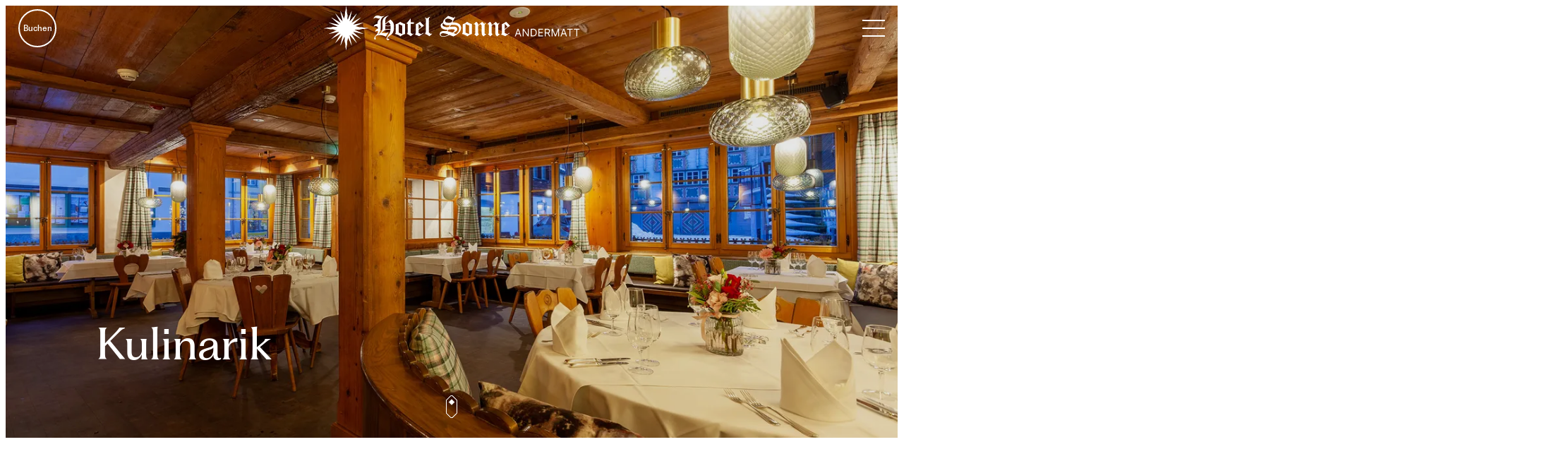

--- FILE ---
content_type: text/html; charset=UTF-8
request_url: https://hotelsonneandermatt.ch/kulinarik
body_size: 69472
content:
<!DOCTYPE html>
<html lang='de'>


<head>
    <meta charset='utf-8'/>
    <meta http-equiv='X-UA-Compatible' content='IE=edge'>
    <meta name='viewport' content='width=device-width, initial-scale=1'>

    <title>Kulinarik
            &ndash;
            Hotel Sonne Andermatt</title>

    <!-- Add meta description with Craft field -->
    <meta name='description' content=''>

    <!-- Open Graph / Facebook -->
    <meta property="og:type" content="website">
    <meta property="og:url" content="https://hotelsonneandermatt.ch/kulinarik">
    <meta property="og:title" content="Kulinarik &ndash; Hotel Sonne Andermatt">
    <meta property="og:description" content="">

    <meta property="og:image" content="">

    <!-- Twitter -->
    <meta property="twitter:card" content="summary_large_image">
    <meta property="twitter:url" content="https://hotelsonneandermatt.ch/kulinarik">
    <meta property="twitter:title" content="Kulinarik &ndash; Hotel Sonne Andermatt">
    <meta property="twitter:description" content="">
    <meta property="twitter:image" content="">

                <link rel="icon" type="image/png" href="/dist/static/favicons/hotelSonne/favicon-96x96.png" sizes="96x96" />
        <link rel="icon" type="image/svg+xml" href="/dist/static/favicons/hotelSonne/favicon.svg" />
        <link rel="shortcut icon" href="/dist/static/favicons/hotelSonne/favicon.ico" />
        <link rel="apple-touch-icon" sizes="180x180" href="/dist/static/favicons/hotelSonne/apple-touch-icon.png" />
        <meta name="apple-mobile-web-app-title" content="Hotel Sonne Andermatt" />
        <link rel="manifest" href="/dist/static/favicons/hotelSonne/site.webmanifest" />
            
    <link rel='home' href='https://hotelsonneandermatt.ch/'/>

    

        <script type="module">!function(){const e=document.createElement("link").relList;if(!(e&&e.supports&&e.supports("modulepreload"))){for(const e of document.querySelectorAll('link[rel="modulepreload"]'))r(e);new MutationObserver((e=>{for(const o of e)if("childList"===o.type)for(const e of o.addedNodes)if("LINK"===e.tagName&&"modulepreload"===e.rel)r(e);else if(e.querySelectorAll)for(const o of e.querySelectorAll("link[rel=modulepreload]"))r(o)})).observe(document,{childList:!0,subtree:!0})}function r(e){if(e.ep)return;e.ep=!0;const r=function(e){const r={};return e.integrity&&(r.integrity=e.integrity),e.referrerpolicy&&(r.referrerPolicy=e.referrerpolicy),"use-credentials"===e.crossorigin?r.credentials="include":"anonymous"===e.crossorigin?r.credentials="omit":r.credentials="same-origin",r}(e);fetch(e.href,r)}}();</script>
<script>!function(){var e=document.createElement("script");if(!("noModule"in e)&&"onbeforeload"in e){var t=!1;document.addEventListener("beforeload",(function(n){if(n.target===e)t=!0;else if(!n.target.hasAttribute("nomodule")||!t)return;n.preventDefault()}),!0),e.type="module",e.src=".",document.head.appendChild(e),e.remove()}}();</script>
<script src="https://hotelsonneandermatt.ch/dist/assets/polyfills-legacy-affb5eb5.js" nomodule onload="e=new CustomEvent(&#039;vite-script-loaded&#039;, {detail:{path: &#039;vite/legacy-polyfills-legacy&#039;}});document.dispatchEvent(e);"></script>
<script type="module" src="https://hotelsonneandermatt.ch/dist/assets/hotelSonne-9c8ec5c2.js" crossorigin onload="e=new CustomEvent(&#039;vite-script-loaded&#039;, {detail:{path: &#039;src/js/hotelSonne.js&#039;}});document.dispatchEvent(e);"></script>
<link href="https://hotelsonneandermatt.ch/dist/assets/lazysizes-42d7c16f.js" rel="modulepreload" crossorigin>
<link href="https://hotelsonneandermatt.ch/dist/assets/hotelSonne.3e5e5d49.css" rel="stylesheet">
<script src="https://hotelsonneandermatt.ch/dist/assets/hotelSonne-legacy-cd5c7c3e.js" nomodule onload="e=new CustomEvent(&#039;vite-script-loaded&#039;, {detail:{path: &#039;src/js/hotelSonne-legacy.js&#039;}});document.dispatchEvent(e);"></script>

        <!--
    to be defined yet
-->


<meta name="theme-color" content="#fced56">

    
</head>
<body class='subsite white'>

                                            
        
            <header class="header transparent" id="header">
            <div class="header__wrapper">
                <div class="container">
                    <div class="row row-align-center ">
                        <div class="gr-4">
                                                            <div class="header__link">
                                                                        <div class="header__link--wrapper">
                                        <a href="https://reservations.verticalbooking.com/premium/index.html?id_stile=19726&amp;lingua_int=eng&amp;id_albergo=25872&amp;dc=1365" rel="noopener noreferrer" target="_blank">Buchen</a>
                                    </div>
                                </div>
                                                    </div>
                        <div class="gr-16 gr-4@small prefix-6@small suffix-4@small">
                                                                                                                                                            <a class="header__logo header__logo--hotelSonne " href="https://hotelsonneandermatt.ch/" aria-label="Link zur Homeseite">
                                        <svg xmlns="http://www.w3.org/2000/svg" viewBox="0 0 3164.2 558" width="3164.2" height="558">
  <g fill="currentColor">
    <path d="M863.6 318.7C858 335.8 848 349 834 359.3c-6 4.1-14 10.3-24.3 17.5-12.1 9.5-18.7 17.5-19.4 23.5l-.4 1.2c0 4.9 3.5 7.2 10.7 7.2l1.9-.8c7.2 0 10.7 2.3 10.7 6.4 0 6.4-8.8 12.1-15.9 12.1s-10.7-2.7-14.8-7.6c-3.1-4.1-4.5-8-4.5-12.1 0-6 3.9-14.8 11.5-25.9 14.8-20.8 22.8-33.1 24.7-36.4 6.8-12.4 11.7-26.6 14.4-43-11.5-4.1-22.4-6.4-33.1-6.4-24.7 0-51.5 13.6-80.9 40.6l8.8.8c23.1 1.9 36.8 3.1 40.3 3.1 15.6 0 27.4-4.5 35.4-14l4.1 4.5-34.6 52.3c-20-12.1-45.1-18.3-74.9-18.3s-44 6-50.2 17.9c-1.6 3.1-2.3 5.3-2.3 6.8 0 4.1 4.5 15.6 4.5 20s-2.7 8.8-8 8.8h-1.9c-6.4 0-9.5-4.1-9.5-12.1s3.1-15.2 9.1-24.3c2.7-3.9 7.6-9.9 14.8-17.9 12.1-13.2 19.6-25.1 22.4-34.6l.8-6c0-6.8-3.5-10.3-10.3-10.3s-15.2 3.5-21.6 10.7l-.8-6.8c0-15.6 10.7-25.9 31.5-30.7l.4-4.5c1.2-13.2-7.6-25.9-20.8-27.4-2.3-.4-4.9-.4-7.6-.4-8 0-16.3 1.9-24.3 5.6 1.9-10.3 7.2-18.3 16.7-24.3 8.4-5.6 17.9-8.4 28.8-8.4 0-16.3 3.1-29.6 9.5-40.3 3.9-6.4 12.8-16.7 27.4-31.1-8.4 3.1-15.2 4.5-20.8 4.5s-8.8-1.2-15.2-3.5c-9.5-3.1-14.8-4.5-15.6-4.9l-8.8-1.2c-4.5 0-9.9 2.7-16.3 8-1.2.8-3.9 3.5-8.8 8 4.9-24.3 22.8-43.6 46.7-43.6s20 2.3 36.4 6.8c8.8 2.7 15.6 3.9 20.4 3.9l3.9-.4c4.1-.4 9.9-1.9 17.5-3.9l15.9-4.1c-19.1 11.5-31.9 22-38.7 31.9-8 11.7-12.1 28.4-12.1 49.4v59.1c0 19.4-1.9 35-5.6 46.3-3.9 12.1-11.5 25.9-23.1 40.6l1.2 1.2c17.1-11.7 29.2-22.8 36-33.1 8.8-12.4 12.8-28 12.8-46.7v-66.9c0-24.7 7.2-44 22-57.8 12.4-11.7 31.5-20 57.4-25.1-14 8.4-23.9 15.9-30.3 23.1-9.1 10.3-13.6 21.6-13.6 34.6v41.4l63-50.6c16.3 12.8 27.4 25.5 33.8 37.1 6.8 12.8 10.3 29.2 10.3 49v10.7c-.2 20-2.3 36.4-7 49.6l-.1.6Zm-63-116.9-36.8 31.1v10.3c17.1 4.1 28.8 6 34.6 6s11.5-.8 17.5-2.3c1.2-.4 5.3-1.6 12.4-3.9-4.3-20-13.6-34-27.8-41.2h.1Zm27.4 48.8c-8.4 2.7-19.1 4.1-31.5 4.1s-21.6-1.2-32.7-3.9v41.4c11.1-3.1 21.6-4.5 31.1-4.5s21.6 1.9 33.1 5.6v-42.8.1ZM950.9 379c-20-14.8-43-24.7-68.3-30 6.8-5.6 10.3-15.2 10.3-29.2v-90c20.4-5.6 38.3-15.9 53.9-30.3 23.9 15.6 44 24.3 60.3 26.6v123.7c-22.8 6.8-41.4 16.7-56.2 29.2Zm20.6-134.4-43.6-16.7v104.8c8.4 3.5 17.5 7.2 27 10.7 6.8 2.7 12.4 4.5 16.7 5.6V244.6h-.2.1ZM1077.3 224.2v110.5l20 16.7 10.7-8.4 4.1 5.3-34.2 29.6c-17.5-14-33.5-23.9-47.8-28.8 6.8-7.2 10.3-16.3 10.3-27.4v-98h-13.2l.4-5.3 49.4-61.8.4 48.2h38.7v19.4h-38.8ZM1175 298.1v39.5l31.9 14 25.1-15.9 4.1 4.5c-6.4 4.1-13.2 8.8-20.8 14l-33.1 23.1c-16.7-9.1-34.2-15.6-52.3-19.1 7.2-7.6 10.7-16.7 10.7-27.6V229.3c17.5-8 34.6-18.3 51.3-30l49 49c-28 19.4-49.6 35.8-65.9 49.8Zm-.4-73.9v65.3l36-28.4-36-37v.1ZM1307.8 377.8c-12.1-10.7-30-20-53.9-28.8 6.4-7.2 9.9-16.3 9.9-27.4V170.1c0-7.6-4.1-15.6-12.4-24.3 9.5 2.3 17.9 6.4 25.1 12.1l4.1-.4c11.9-11.1 25.1-17.5 39.1-19.4-12.4 9.1-18.7 20.4-18.7 34.6v159.9l27.6 17.5 9.1-6.8 4.5 4.9-34.4 29.8v-.2Z"></path>
  </g>
  <g fill="currentColor">
    <path d="m2398 285.4-34.2 93.4h11.8l9.3-26.3h37.7l9.3 26.3h11.8l-34.2-93.4h-11.6.1Zm-9.5 57 15-42.3h.7l15 42.3h-30.7ZM2524 358.8h-.8l-51.1-73.4h-11v93.4h11.4v-73.2h.9l50.9 73.2h10.9v-93.4H2524v73.4zM2613.7 290.9c-6.4-3.7-14.2-5.5-23.2-5.5h-30v93.4h28.7c9.4 0 17.8-2 24.3-5.7 6.6-3.7 11.6-9.2 15.1-16.2 3.5-6.8 5.3-15.3 5.3-25s-1.8-18-5.3-25-8.5-12.3-14.9-16Zm5.5 60.9c-2.6 5.5-6.4 9.6-11.4 12.7-5.3 2.8-11.6 4.4-19.3 4.4h-16.4v-73.2h18c7.2 0 13.4 1.5 18.2 4.4s8.5 7 11 12.5c2.4 5.5 3.7 12.1 3.7 19.5s-1.3 14.2-3.7 19.7h-.1ZM2666.3 337.1h42.1V327h-42.1v-31.5h45.2v-10.1h-56.4V379h57v-10.1h-45.8v-31.8zM2784 338.7c4.6-2.4 8.1-5.9 10.3-10.1 2.2-4.4 3.3-9.2 3.3-14.7s-1.1-10.3-3.3-14.7c-2.2-4.2-5.7-7.7-10.3-10.1s-10.7-3.7-18-3.7h-31.6v93.4h10.7v-36.4h21c.8 0 1.5 0 2.3-.1l19.9 36.5h13.2l-21.2-38.5c1.3-.5 2.5-1 3.6-1.6h.1Zm-38.8-43.2h19.9c5 0 9.2.7 12.3 2.2s5.5 3.7 6.8 6.6c1.5 2.8 2.2 6.1 2.2 9.9s-.7 7-2 9.6-3.5 4.6-6.6 6.1-7 2.2-12.1 2.2h-20.6v-36.6h.1ZM2865.6 363h-1.1l-31.8-77.6h-13.6v93.4h10.5v-71.1h.9l29.2 71.1h10.3l29.6-71.1h.9v71.1h10.5v-93.4h-13.6l-31.8 77.6zM2962.1 285.4l-34.2 93.4h11.8l9.3-26.3h37.7l9.3 26.3h11.8l-34.2-93.4H2962h.1Zm-9.5 57 15-42.3h.7l15 42.3h-30.7ZM3009.2 295.5h29.1v83.3h11.4v-83.3h29.4v-10.1h-69.9v10.1zM3094.2 285.4v10.1h29.2v83.3h11.4v-83.3h29.4v-10.1h-70z"></path>
  </g>
  <g fill="currentColor">
    <path d="M1647.6 356.6c-10.7 7.2-24.7 15.2-42.6 24.3l-47.1-19.4c-18.7 8-31.1 13.2-37.1 15.2-16.7 5.6-30 8-40.3 7.2l-11.5-.8c-17.9-1.2-33.5-13.6-33.5-30.7 0-26.3 19.1-39.5 56.6-39.5s21.2.8 30.7 1.9l8.8-18.7-4.5.4c-14 1.2-28.4-1.2-44-6.8-16.7-6.4-28-16.7-33.8-31.5-1.9-4.9-2.7-8.8-2.7-12.1 0-14.8 10.3-27 30.3-36.4 0-19.4 12.1-39.1 27.4-52.7l35.4-31.5c24.3 9.9 48.6 18.3 72.5 25.1l8.4-14.8 6.8 4.9-36 64.6 12.4.8c28.4 1.9 50.2 6.8 64.6 15.2 21.2 12.4 31.9 30.3 31.9 53.5v1.9c-.2 29.4-17.5 56-52.9 79.9h.2Zm-172.3-16.3c-6.4 0-12.4 1.6-17.9 4.1-6.4 3.5-9.9 8-9.9 14l1.9 6c4.1 8.8 13.2 13.2 27.4 13.2 20.4 0 43.4-6.4 68.7-19.8-27.6-11.5-51.1-17.5-70.2-17.5Zm58.5-97.2c-28.4 0-46.3-8.8-53.9-26.3-6.8 6.4-10.3 12.4-10.3 18.7s3.5 11.5 9.9 17.1c11.1 9.1 25.1 12.8 41.8 12.8s16.3-1.2 28.4-3.1l11.5-20.8c-11.9 1.2-21 1.6-27.4 1.6Zm4.9-83.3h-6c-8 0-15.2 2.3-21.2 6.4-6.8 4.5-10.3 10.7-10.3 18.7l.4 1.2c0 16.7 12.8 25.1 38.3 25.1s13.6-.8 20.8-1.9l20.4-3.1 12.8-23.1c-18.5-13.2-37-21.2-55.2-23.1v-.2Zm76.2 134.2c-4.5-1.9-11.9-2.7-21.2-2.7s-19.6 1.6-51.3 4.5l-10.3 20.4c13.2 2.3 33.8 8 62.2 17.1l15.2-12.4c7.2-6.8 11.1-12.4 11.1-17.1.2-4.1-1.8-7.6-5.6-9.7l-.1-.1Zm59.7-8.4c0-2.3-.4-4.9-.8-8-4.5-27-27-40.6-67.1-40.6s-20.8.8-33.5 2.7l-10.7 22c19.4-1.9 33.5-3.1 42.6-3.1 24.7 0 39.9 6.8 45.5 20.4 1.9 4.1 2.7 8.4 2.7 12.8 0 9.1-5.6 18.3-16.7 27-6 4.9-16.3 11.1-31.1 19.1l33.8 12.8c23.5-20.4 35.4-40.6 35.4-60.7v-4.5h-.2l.1.1ZM1777.9 379c-20-14.8-43-24.7-68.3-30 6.8-5.6 10.3-15.2 10.3-29.2v-90c20.4-5.6 38.3-15.9 53.9-30.3 23.9 15.6 44 24.3 60.3 26.6v123.7c-22.9 6.8-41.4 16.5-56.2 29.2Zm20.4-134.4-43.6-16.7v104.8c8.4 3.5 17.5 7.2 27 10.7 6.8 2.7 12.4 4.5 16.7 5.6V244.6h-.2.1ZM1977.5 379c-18.3-11.7-23.1-22.8-23.1-45.5v-90.8l-17.1-14.8-27 19.8v93.9l10.3 12.8-27.4 24.3-28.8-24.1 10.7-11.7v-97.6c0-6.4-3.1-12.4-9.1-17.5l-6 4.1-3.9-4.1 31.1-28.4c15.9 9.5 23.9 22.8 23.9 39.9 21.2-15.6 37.5-28.8 48.6-39.1l26.3 24.3 16.3-12.8 3.9 4.1c-5.6 7.2-11.5 15.2-16.7 23.9v99.8c1.9 4.5 5.6 8.8 10.7 12.1l8-4.5 3.9 3.9-34.4 28h-.2ZM2145.7 379c-18.3-11.7-23.1-22.8-23.1-45.5v-90.8l-17.1-14.8-27 19.8v93.9l10.3 12.8-27.4 24.3-28.8-24.3 10.7-11.7v-97.6c0-6.4-3.1-12.4-9.1-17.5l-6 4.1-3.9-4.1 31.1-28.4c15.9 9.5 23.9 22.8 23.9 39.9 21.2-15.6 37.5-28.8 48.6-39.1l26.3 24.3 16.3-12.8 3.9 4.1c-5.6 7.2-11.5 15.2-16.7 23.9v99.8c1.9 4.5 5.6 8.8 10.7 12.1l8-4.5 3.9 3.9-34.4 28.2h-.2ZM2239 298.1v39.5l31.9 14 25.1-15.9 4.1 4.5c-6.4 4.1-13.2 8.8-20.8 14l-33.1 23.1c-16.7-9.1-34.2-15.6-52.3-19.1 7.2-7.6 10.7-16.7 10.7-27.6V229.3c17.5-8 34.6-18.3 51.3-30l49 49c-28 19.4-49.6 35.8-65.9 49.8Zm-.4-74.1v65.3l36-28.4-36-37v.1Z"></path>
  </g>
  <path fill="currentColor" fill-rule="evenodd" d="m0 279 11.3-.6 11.2-1.5 11-2.5 11.1-2.7 11.2-1.5 11.3-.4h8.5l8.5-.8 8.3-1.5 8.2-2.3 8.1-2.6 8.4-1.6 8.5-.7 8.6.3 7.8 1.4 8 .5 8-.3 7.9-1.1 7.8-2L68 211.9l-.7-.7v-1l.6-.8.9-.1 125.1 26.4L99 150l-.4-.9.3-.9.8-.6 1 .1 110.8 63.8-63.8-110.8-.1-1 .5-.8 1-.3.8.5 85.7 94.9-26.4-125.2.2-.9.8-.6h1l.7.7 41.9 93.8.7-7.1 1.4-7 2-6.9 2.7-6.6 2.5-8.2 1.7-8.3.7-8.5-.3-8.6v-8.5l.7-8.4 1.6-8.4 2.3-8.2 2.6-11 1.6-11.2.4-11.3.5-11.3 1.6-11.2L279 0l.5 11.3 1.6 11.2 2.5 11.1 2.6 11 1.6 11.2.4 11.3v8.5l.7 8.5 1.6 8.4 2.3 8.1 2.6 8.2 1.6 8.3.7 8.6-.3 8.5-1.4 7.9-.6 7.9.3 8 1.2 7.9 1.9 7.8L346.1 68l.7-.7h1l.7.6.2.9L322.3 194 408 99.1l.9-.5.9.3.6.8-.2 1-63.8 110.8 110.9-63.8 1-.1.8.6.2.9-.4.9-94.9 85.7 125.1-26.4 1 .1.6.8-.1 1-.6.7-93.9 41.9 7.2.7 7 1.4 6.9 2 6.6 2.7 8.1 2.6 8.4 1.6 8.5.7 8.5-.3h8.5l8.5.7 8.4 1.6 8.2 2.3 11 2.7 11.2 1.5 11.3.4 11.3.6 11.2 1.5 11 2.5-11.3.6-11.2 1.5-11 2.5-11 2.7-11.2 1.5-11.3.4h-8.5l-8.5.8-8.4 1.5-8.2 2.3-8.1 2.6-8.4 1.6-8.5.7-8.5-.3-7.9-1.4-8-.5-8 .2-7.9 1.2-7.7 2L490 346.1l.6.7.1 1-.6.7-1 .2L364 322.3l94.9 85.7.4.9-.2.9-.8.6-1-.1-110.9-63.8 63.8 110.8.2 1-.6.8-.9.2-.9-.4-85.7-94.9 26.4 125.1-.2 1-.7.6h-1l-.7-.7-42-93.8-.7 7.1-1.3 7-2 6.9-2.7 6.6-2.6 8.1-1.6 8.4-.7 8.5.3 8.6v8.5l-.8 8.4-1.5 8.4-2.3 8.2-2.7 11-1.5 11.2-.4 11.3-.6 11.3-1.5 11.2L279 558l-.6-11.3-1.5-11.2-2.5-11.1-2.7-11-1.5-11.2-.4-11.3v-8.5l-.8-8.5-1.5-8.4-2.3-8.1-2.6-8.2-1.7-8.4-.6-8.5.3-8.5 1.4-7.9.5-7.9-.3-8-1.1-7.9-2-7.8L211.9 490l-.7.7h-1l-.8-.6-.2-1L235.6 364l-85.7 94.9-.8.4-1-.2-.5-.8.1-1 63.8-110.8-110.8 63.8-1 .1-.8-.6-.3-.9.4-.9 95-85.7-125.2 26.4-.9-.2-.6-.7v-1l.7-.7 93.8-41.9-7.1-.7-7-1.4-6.9-2-6.6-2.7-8.2-2.6-8.3-1.6-8.6-.7-8.5.3h-8.5l-8.5-.8-8.3-1.5-8.2-2.3-11-2.7-11.2-1.5-11.4-.4-11.3-.6-11.2-1.5L0 279"></path>
</svg>

                                    </a>
                                                                                    </div>
                        <div class="hide show@small gr-4@small">
                            <div class="header__languageSwitcher">
                                                            </div>
                        </div>
                        <div class="gr-4 gr-2@small">
                                                            <div class="header__burger--wrapper">
                                    <div class="header__burger">
                                        <span class="line"></span>
                                        <span class="line"></span>
                                        <span class="line"></span>
                                    </div>
                                </div>
                                                    </div>
                    </div>
                </div>
            </div>
        </header>
        


<nav class="nav" id="nav">
    <div class="nav__wrapper">
        <div class="container">
            <div class="row">
                <div class="gr-24 prefix-2@medium gr-10@medium suffix-12@medium">
                                    </div>
                <div class="gr-24 prefix-2@medium gr-10@medium">
                                                                <div class="nav__primary">
                                                            <a href="https://hotelsonneandermatt.ch/zimmer" class="nav__item"  >
                                    <span class="item__arrow">
                                        <svg class="nav__arrow" xmlns="http://www.w3.org/2000/svg" viewBox="0 0 43 24" fill="none">
    <g stroke="#ffffff" stroke-width="2" clip-path="url(#a)">
        <path d="M0 11.65h41M30.055 22.593 40.998 11.65 30.056.707"/>
    </g>
    <defs>
        <clipPath id="a">
            <path fill="#fff" d="M0 0h42.412v23.3H0z"/>
        </clipPath>
    </defs>
</svg>

                                    </span>
                                    <div class="item__text">
                                        Zimmer
                                    </div>
                                </a>
                                                            <a href="https://hotelsonneandermatt.ch/kulinarik" class="nav__item"  >
                                    <span class="item__arrow">
                                        <svg class="nav__arrow" xmlns="http://www.w3.org/2000/svg" viewBox="0 0 43 24" fill="none">
    <g stroke="#ffffff" stroke-width="2" clip-path="url(#a)">
        <path d="M0 11.65h41M30.055 22.593 40.998 11.65 30.056.707"/>
    </g>
    <defs>
        <clipPath id="a">
            <path fill="#fff" d="M0 0h42.412v23.3H0z"/>
        </clipPath>
    </defs>
</svg>

                                    </span>
                                    <div class="item__text">
                                        Kulinarik
                                    </div>
                                </a>
                                                            <a href="https://hotelsonneandermatt.ch/region" class="nav__item"  >
                                    <span class="item__arrow">
                                        <svg class="nav__arrow" xmlns="http://www.w3.org/2000/svg" viewBox="0 0 43 24" fill="none">
    <g stroke="#ffffff" stroke-width="2" clip-path="url(#a)">
        <path d="M0 11.65h41M30.055 22.593 40.998 11.65 30.056.707"/>
    </g>
    <defs>
        <clipPath id="a">
            <path fill="#fff" d="M0 0h42.412v23.3H0z"/>
        </clipPath>
    </defs>
</svg>

                                    </span>
                                    <div class="item__text">
                                        Region
                                    </div>
                                </a>
                                                            <a href="https://hotelsonneandermatt.ch/ueber-uns" class="nav__item"  >
                                    <span class="item__arrow">
                                        <svg class="nav__arrow" xmlns="http://www.w3.org/2000/svg" viewBox="0 0 43 24" fill="none">
    <g stroke="#ffffff" stroke-width="2" clip-path="url(#a)">
        <path d="M0 11.65h41M30.055 22.593 40.998 11.65 30.056.707"/>
    </g>
    <defs>
        <clipPath id="a">
            <path fill="#fff" d="M0 0h42.412v23.3H0z"/>
        </clipPath>
    </defs>
</svg>

                                    </span>
                                    <div class="item__text">
                                        Über uns
                                    </div>
                                </a>
                                                            <a href="https://hotelsonneandermatt.ch/packages" class="nav__item"  >
                                    <span class="item__arrow">
                                        <svg class="nav__arrow" xmlns="http://www.w3.org/2000/svg" viewBox="0 0 43 24" fill="none">
    <g stroke="#ffffff" stroke-width="2" clip-path="url(#a)">
        <path d="M0 11.65h41M30.055 22.593 40.998 11.65 30.056.707"/>
    </g>
    <defs>
        <clipPath id="a">
            <path fill="#fff" d="M0 0h42.412v23.3H0z"/>
        </clipPath>
    </defs>
</svg>

                                    </span>
                                    <div class="item__text">
                                        Angebote
                                    </div>
                                </a>
                                                            <a href="https://hotelsonneandermatt.ch/events" class="nav__item"  >
                                    <span class="item__arrow">
                                        <svg class="nav__arrow" xmlns="http://www.w3.org/2000/svg" viewBox="0 0 43 24" fill="none">
    <g stroke="#ffffff" stroke-width="2" clip-path="url(#a)">
        <path d="M0 11.65h41M30.055 22.593 40.998 11.65 30.056.707"/>
    </g>
    <defs>
        <clipPath id="a">
            <path fill="#fff" d="M0 0h42.412v23.3H0z"/>
        </clipPath>
    </defs>
</svg>

                                    </span>
                                    <div class="item__text">
                                        Events
                                    </div>
                                </a>
                                                    </div>
                                    </div>
                <div class="gr-24 gr-10@medium suffix-2@medium">
                                            <div class="nav__secondary">
                                                            <a href="https://hotelsonneandermatt.ch/kontakt-anreise" class="nav__item"  >
                                   <span class="item__arrow">
                                        <svg class="nav__arrow" xmlns="http://www.w3.org/2000/svg" viewBox="0 0 43 24" fill="none">
    <g stroke="#ffffff" stroke-width="2" clip-path="url(#a)">
        <path d="M0 11.65h41M30.055 22.593 40.998 11.65 30.056.707"/>
    </g>
    <defs>
        <clipPath id="a">
            <path fill="#fff" d="M0 0h42.412v23.3H0z"/>
        </clipPath>
    </defs>
</svg>

                                    </span>
                                    <div class="item__text">
                                        Kontakt &amp; Anreise
                                    </div>
                                </a>
                                                            <a href="https://hotelsonneandermatt.ch/unsere-partner" class="nav__item"  >
                                   <span class="item__arrow">
                                        <svg class="nav__arrow" xmlns="http://www.w3.org/2000/svg" viewBox="0 0 43 24" fill="none">
    <g stroke="#ffffff" stroke-width="2" clip-path="url(#a)">
        <path d="M0 11.65h41M30.055 22.593 40.998 11.65 30.056.707"/>
    </g>
    <defs>
        <clipPath id="a">
            <path fill="#fff" d="M0 0h42.412v23.3H0z"/>
        </clipPath>
    </defs>
</svg>

                                    </span>
                                    <div class="item__text">
                                        Unsere Partner
                                    </div>
                                </a>
                                                            <a href="https://hotelsonneandermatt.ch/ihre-meinung" class="nav__item"  >
                                   <span class="item__arrow">
                                        <svg class="nav__arrow" xmlns="http://www.w3.org/2000/svg" viewBox="0 0 43 24" fill="none">
    <g stroke="#ffffff" stroke-width="2" clip-path="url(#a)">
        <path d="M0 11.65h41M30.055 22.593 40.998 11.65 30.056.707"/>
    </g>
    <defs>
        <clipPath id="a">
            <path fill="#fff" d="M0 0h42.412v23.3H0z"/>
        </clipPath>
    </defs>
</svg>

                                    </span>
                                    <div class="item__text">
                                        Ihre Meinung
                                    </div>
                                </a>
                                                    </div>
                                    </div>
            </div>
        </div>
    </div>
</nav>
                
    <main class="main " id="main">
            
    
    <div class="hero subsite">
                                
            <picture class="hero__image">
                <img src="data:image/svg+xml;charset=utf-8,%3Csvg%20xmlns%3D%27http%3A%2F%2Fwww.w3.org%2F2000%2Fsvg%27%20width%3D%27160%27%20height%3D%2790%27%20style%3D%27background%3Atransparent%27%2F%3E"
                     sizes="100vw"
                     class="lazy"
                     alt="Hero Image"
                     srcset="/imager/images/HotelSonne/02_Kulinarik/201877/IMG_8713-HDR_4ebb0dece18a551a1f2950633b98bb40.webp 320w, /imager/images/HotelSonne/02_Kulinarik/201877/IMG_8713-HDR_1d900f2e4f486c922acc1115384dffb5.webp 420w, /imager/images/HotelSonne/02_Kulinarik/201877/IMG_8713-HDR_aaecd4b02d0d599fcc1c1531a0a37d90.webp 768w, /imager/images/HotelSonne/02_Kulinarik/201877/IMG_8713-HDR_a31e6c7fb0817f907548ef607f3349a4.webp 1366w, /imager/images/HotelSonne/02_Kulinarik/201877/IMG_8713-HDR_cca9291fa2a5cc26f43cecda1e04648a.webp 1920w">
            </picture>

            <div class="hero__scroll" id="hero__scroll">
                <svg class="hero__scroll--svg" width="32" height="64" xmlns="http://www.w3.org/2000/svg" viewBox="0 0 32 64" fill="none">
    <path stroke="#000" stroke-miterlimit="10" stroke-width="2"
          d="M13.621 62.999 18 63l12.997-12.621V13.62L18 1h-4.38L1 13.62v36.759l12.621 12.62Z"/>
    <path stroke="#000" stroke-miterlimit="10" stroke-width="2"
          d="M13.621 62.999 18 63l12.997-12.621V13.62L18 1h-4.38L1 13.62v36.759l12.621 12.62Z"/>
    <path stroke="#000" stroke-width="2" d="m8.5 19 7.5-7.5 7.5 7.5-7.5 7.5L8.5 19Z"/>
</svg>

            </div>
        
                    <h1 class="hero__title">Kuli­narik</h1>
        
            </div>

    <div class="hero__content" id="heroContent">
        <div class="container">
            <div class="row">
                                    <div class="gr-24 prefix-2@small gr-10@small">
                        <div class="hero__placeholder"></div>
                    </div>
                
                                    <div class="gr-24 suffix-2@small gr-10@small">
                        <p class="hero__text">In unserem rustikal und zugleich modern eingerichteten Restaurant servieren wir Ihnen eine grosse Auswahl an Gerichten. Von traditionellen lokalen Speisen bis hin zu saisonalen Köstlichkeiten der Schweizer Küche, wie unserem Käse-Fondue aus einer Haus-Käsemischung oder frischen Bergbachforellen – wir lieben Genuss. Auch für vegetarische Gäste bieten wir eine abwechslungsreiche Auswahl an Gerichten. Mit der vielfältigen Auswahl aus unserer Getränkekarte runden Sie Ihr kulinarisches Erlebnis in einer heimeligen Atmosphäre ab. Planen Sie etwas Besonderes? Für grössere Gruppen bis zu 20 Personen besteht die Möglichkeit, unseren zusätzlichen Saal zu mieten. Unser Restaurant freut sich auf Ihren Besuch!</p>
                    </div>
                

                            </div>
        </div>
    </div>

                <div class="modules">
                            <section class="module imageSlider white">
    <div class="container">
        <div class="row">
            <div class="gr-24 prefix-2@small suffix-2@small gr-20@small imageSlider__grid">
                <div class="imageSlider__wrapper">
                                            <div class="flickity">
                                                                                            <div class="imageSlider__cell">
                                    <picture class="imageSlider__image imageSlider__desc--filter">
                                        <img src="data:image/svg+xml;charset=utf-8,%3Csvg%20xmlns%3D%27http%3A%2F%2Fwww.w3.org%2F2000%2Fsvg%27%20width%3D%27160%27%20height%3D%27320%27%20style%3D%27background%3Atransparent%27%2F%3E"
                                             sizes="100vw"
                                             class="lazy"

                                             srcset="/imager/images/HotelSonne/02_Kulinarik/201878/IMG_8732-HDR_174562c24b6c8ccc158014b56fadb998.jpg 480w, /imager/images/HotelSonne/02_Kulinarik/201878/IMG_8732-HDR_1d222644cfccbf7ab09bbc09faf2ae95.jpg 540w, /imager/images/HotelSonne/02_Kulinarik/201878/IMG_8732-HDR_705b7958d9eb50d9754d7d61611e8a75.jpg 640w, /imager/images/HotelSonne/02_Kulinarik/201878/IMG_8732-HDR_bfb95f55357b816c4f79ae1cb05fff74.jpg 840w">
                                    </picture>
                                    <div class="imageSlider__desc">
                                        Genuss schreiben wir gross.
                                    </div>
                                </div>
                                                                                            <div class="imageSlider__cell">
                                    <picture class="imageSlider__image imageSlider__desc--filter">
                                        <img src="data:image/svg+xml;charset=utf-8,%3Csvg%20xmlns%3D%27http%3A%2F%2Fwww.w3.org%2F2000%2Fsvg%27%20width%3D%27160%27%20height%3D%27320%27%20style%3D%27background%3Atransparent%27%2F%3E"
                                             sizes="100vw"
                                             class="lazy"

                                             srcset="/imager/images/HotelSonne/02_Kulinarik/201880/IMG_8750-HDR_174562c24b6c8ccc158014b56fadb998.jpg 480w, /imager/images/HotelSonne/02_Kulinarik/201880/IMG_8750-HDR_1d222644cfccbf7ab09bbc09faf2ae95.jpg 540w, /imager/images/HotelSonne/02_Kulinarik/201880/IMG_8750-HDR_705b7958d9eb50d9754d7d61611e8a75.jpg 640w, /imager/images/HotelSonne/02_Kulinarik/201880/IMG_8750-HDR_bfb95f55357b816c4f79ae1cb05fff74.jpg 840w">
                                    </picture>
                                    <div class="imageSlider__desc">
                                        Alpiner und rustikaler Charme.
                                    </div>
                                </div>
                                                    </div>

                                                    <div class="imageSlider__controls">
                                
                                <svg class="controls__left" xmlns="http://www.w3.org/2000/svg" viewBox="0 0 43 24" fill="none">
    <g stroke="#ffffff" stroke-width="2" clip-path="url(#a)">
        <path d="M42.412 11.65h-41M12.357.707 1.415 11.65l10.942 10.943"/>
    </g>
    <defs>
        <clipPath id="a"><path fill="#fff" d="M0 0h42.412v23.3H0z"/></clipPath>
    </defs>
</svg>


                                <div class="page__dots">
                                                                            <div class="page__dot is-selected"></div>
                                                                            <div class="page__dot "></div>
                                                                    </div>

                                <svg class="controls__right" xmlns="http://www.w3.org/2000/svg" viewBox="0 0 43 24" fill="none">
    <g stroke="#ffffff" stroke-width="2" clip-path="url(#a)">
        <path d="M0 11.65h41M30.055 22.593 40.998 11.65 30.056.707"/>
    </g>
    <defs>
        <clipPath id="a">
            <path fill="#fff" d="M0 0h42.412v23.3H0z"/>
        </clipPath>
    </defs>
</svg>

                            </div>
                                                            </div>
            </div>
        </div>
    </div>
</section>
                            



<section class="module wysiwyg white">
    <div class="container">
        <div class="row">
            <div class="gr-24 prefix-2@small gr-10@small"><h2>Restaurant Sonne</h2></div>

            <div class="gr-24 suffix-2@small gr-10@small">
                
                <p>Öff­nungszeit­en:</p><ul><li>Täglich von <span class="numbers">07</span>:<span class="numbers">30</span> bis <span class="numbers">22</span>:<span class="numbers">00</span> Uhr geöffnet.</li></ul><p><br>Küche:&nbsp;</p><ul><li>Täglich von <span class="numbers">11</span>:<span class="numbers">30</span> bis <span class="numbers">14</span>:<span class="numbers">00</span> Uhr und <span class="numbers">18</span>:<span class="numbers">00</span> bis <span class="numbers">21</span>:<span class="numbers">00</span> Uhr geöffnet.</li><li>Bei Tis­chre­servierun­gen warten wir max­i­mal <span class="numbers">15</span> Minuten auf Ihre Ankunft.</li></ul><p><br>In unserem Restau­rant mit ein­er wun­der­schö­nen Aussen­ter­rasse geniessen Sie täglich frische Menüs. Ob ein leicht­es Mit­tagessen oder ein gemütlich­es Aben­dessen, für jeden Geschmack ist etwas dabei. Wir freuen uns auf Ihren Besuch und darauf, Sie kuli­nar­isch zu ver­wöh­nen!<br><br>Reservierun­gen:<br>Tele­fonisch unter +<span class="numbers">41</span> <span class="numbers">41</span> <span class="numbers">887</span> <span class="numbers">12</span> <span class="numbers">26</span> oder per E‑Mail an info@​hotelsonneandermatt.​ch.</p>

                                    <div class="button__wrapper">
                                                                                    <a class="button "
                                   role="button"
                                   href="https://shw-family.ch/media/documents/HotelSonne/Speisekarte_Sommer_2025.pdf"  target="_blank">
                                    <div class="button__text">
                                        Speisekarte
                                    </div>
                                </a>
                                                                                                                <a class="button "
                                   role="button"
                                   href="https://shw-family.ch/media/documents/HotelSonne/Weinkarte_Sommer_2025.pdf"  target="_blank">
                                    <div class="button__text">
                                        Weinkarte
                                    </div>
                                </a>
                                                                        </div>
                            </div>
        </div>
    </div>
</section>
                            



<section class="module ctaInformation " data-sal="slide-up">
    <div class="ctaInformation" id="ctaInformation-trigger">
        <div class="ctaInformation__slide">
            <a class="ctaInformation__text" href="https://hotelsonneandermatt.ch/kontakt-anreise" >
                                                    <span>Jetzt Tisch reservieren</span>
                                    <span>Jetzt Tisch reservieren</span>
                                    <span>Jetzt Tisch reservieren</span>
                                    <span>Jetzt Tisch reservieren</span>
                                    <span>Jetzt Tisch reservieren</span>
                                    <span>Jetzt Tisch reservieren</span>
                                    <span>Jetzt Tisch reservieren</span>
                                    <span>Jetzt Tisch reservieren</span>
                                    <span>Jetzt Tisch reservieren</span>
                                    <span>Jetzt Tisch reservieren</span>
                                    <span>Jetzt Tisch reservieren</span>
                                    <span>Jetzt Tisch reservieren</span>
                                    <span>Jetzt Tisch reservieren</span>
                                    <span>Jetzt Tisch reservieren</span>
                                    <span>Jetzt Tisch reservieren</span>
                                    <span>Jetzt Tisch reservieren</span>
                                    <span>Jetzt Tisch reservieren</span>
                                    <span>Jetzt Tisch reservieren</span>
                                    <span>Jetzt Tisch reservieren</span>
                                    <span>Jetzt Tisch reservieren</span>
                                    <span>Jetzt Tisch reservieren</span>
                                    <span>Jetzt Tisch reservieren</span>
                                    <span>Jetzt Tisch reservieren</span>
                                    <span>Jetzt Tisch reservieren</span>
                                    <span>Jetzt Tisch reservieren</span>
                                    <span>Jetzt Tisch reservieren</span>
                                    <span>Jetzt Tisch reservieren</span>
                                    <span>Jetzt Tisch reservieren</span>
                                    <span>Jetzt Tisch reservieren</span>
                                    <span>Jetzt Tisch reservieren</span>
                                    <span>Jetzt Tisch reservieren</span>
                                    <span>Jetzt Tisch reservieren</span>
                                    <span>Jetzt Tisch reservieren</span>
                                    <span>Jetzt Tisch reservieren</span>
                                    <span>Jetzt Tisch reservieren</span>
                                    <span>Jetzt Tisch reservieren</span>
                                    <span>Jetzt Tisch reservieren</span>
                                    <span>Jetzt Tisch reservieren</span>
                                    <span>Jetzt Tisch reservieren</span>
                                    <span>Jetzt Tisch reservieren</span>
                            </a>
        </div>
    </div>
</section>

                            



<section class="module wysiwyg secondary">
    <div class="container">
        <div class="row">
            <div class="gr-24 prefix-2@small gr-10@small"><h2>Frühstücksbuffet</h2></div>

            <div class="gr-24 suffix-2@small gr-10@small">
                
                <p>Servieren wir Ihnen gerne von <span class="numbers">07</span>.<span class="numbers">30</span> bis <span class="numbers">10</span>.<span class="numbers">00</span>&nbsp;Uhr.</p><p>Mit unserem Früh­stücks­buf­fet sor­gen wir für einen kraftvollen Start in den Tag. Kaf­fee, Brot, Früchte und vieles mehr geben Ihnen die nötige Energie für Ihre geplanten Aktiv­itäten und Vorhaben.</p><p>Reser­va­tio­nen nehmen wir tele­fonisch unter <a href="tel:+41418871226">+<span class="numbers">41</span> <span class="numbers">41</span> <span class="numbers">887</span> <span class="numbers">12</span> <span class="numbers">26</span> </a>und per E‑Mail unter <a href="mailto:info@hotelsonneandermatt.ch">info@​hotelsonneandermatt.​ch</a> entgegen.</p>

                            </div>
        </div>
    </div>
</section>
                            

<section class="module personalQuote module--last white" data-sal="slide-up">
    <div class="container">
        <div class="row">
            <div class="gr-12 gr-8@small prefix-2@small suffix-2@small">
                <div class="quote__personal--quote quote__personal--quote--white">«Wer sein Leben zu geniessen weiss, ist auch selbst zu geniessen.»</div>
            </div>
            <div class="hide show@small gr-10@small suffix-2@small ">
                <img class="quote__personal--img" src="https://shw-family.ch/media/images/HotelSonne/04_Ueber-uns/VL_UNT_SONNE_741619.jpg">
            </div>
            <div class="quote__personal--imgwrapper hide@small">
                <img class="quote__personal--img" src="https://shw-family.ch/media/images/HotelSonne/04_Ueber-uns/VL_UNT_SONNE_741619.jpg">
            </div>
        </div>
    </div>
</section>
                    </div>
    </main>
                    
    
    <footer class="footer" id="footer">
        <div class="container">
            <div class="row">
                <div class="gr-24 gr-5@small suffix-1@small">
                    <div class="footer__contact">
                        <p><strong>Hotel Sonne Andermatt</strong><br />Gotthardstrasse 76<br />6490 Andermatt<br /><br />+41 41 887 12 26<br /><a href="mailto:info@hotelsonneandermatt.ch">info@hotelsonneandermatt.ch</a></p>
                    </div>
                </div>

                <div class="gr-24 gr-5@small suffix-1@small">
                                            <div class="footer__primary">
                                                            <a class="link__item" href="https://hotelsonneandermatt.ch/kontakt-anreise" >
                                    Kontakt &amp; Anreise
                                </a>
                                                            <a class="link__item" href="https://hotelsonneandermatt.ch/unsere-partner" >
                                    Unsere Partner
                                </a>
                                                            <a class="link__item" href="https://hotelsonneandermatt.ch/ihre-meinung" >
                                    Ihre Meinung
                                </a>
                                                    </div>
                                    </div>

                                    <div class="gr-24 gr-12@small">
                        <p class="partner__title">Unsere Partner</p>
                        <div class="footer__partners">
                                                                                                <a class="partner" href="https://schloss-muenchenwiler.ch/" target="_blank">
                                                                                <svg id="jsxnrmdulf-Ebene_1" xmlns="http://www.w3.org/2000/svg" data-name="Ebene 1" viewBox="0 0 1356.56 481.38">
  <defs>
    <style>
      .jsxnrmdulf-cls-1 {
        fill: #fff;
        stroke-width: 0px;
      }
    </style>
  </defs>
  <g>
    <path class="jsxnrmdulf-cls-1" d="m1272.37,326.09v-6.43h-3.83c-4.41,0-10.14,1.91-13.11,7.75v-7.75h-6.57v62.65h6.57v-40.25c0-11.79,7.4-15.96,13-15.96h3.94Zm-52.98,19.94h-33.06v-5.48c0-10.04,6.33-15.77,16.59-15.77,13.24,0,16.47,8.6,16.47,15.77v5.48Zm6.55-5.48c0-13.74-9.05-22.21-23.02-22.21s-23.14,8.7-23.14,22.21v20.62c0,13.86,9.05,22.32,23.14,22.32,13.13,0,22.18-7.99,22.89-20.52h-6.53c-.6,8.96-6.8,14.09-16.36,14.09-13.38,0-16.59-8.71-16.59-15.89v-8.71h39.61v-11.91Zm-79.11,26.13c0,11.1,6.44,15.62,14.31,15.62h2.16v-6.43h-1.56c-4.53,0-8.36-2.02-8.36-8.6v-70.05h-6.55v69.46Zm-24.23-70.41h-8.58v10.61h8.58v-10.61Zm-.84,23.14h-6.55v62.9h6.55v-62.9Zm-27.8.02h-6.68l-12.53,56.55-13.96-56.55h-6.69l-13.85,56.55-12.64-56.55h-6.68l14.8,62.88h8.6l13.13-53.69,13.12,53.69h8.72l14.67-62.88Zm-92.62,62.88v-41.77c0-13.85-7.49-22.19-21.46-22.19-6.46,0-13.15,2.16-17.46,8.59v-7.38h-6.53v62.76h6.53v-42.01c0-9.19,7.76-15.51,17.46-15.51,13.35,0,14.91,8.7,14.91,15.75v41.77h6.55Zm-74.92-36.27h-33.08v-5.48c0-10.04,6.33-15.77,16.59-15.77,13.26,0,16.48,8.6,16.48,15.77v5.48Zm6.55-5.48c0-13.74-9.07-22.21-23.03-22.21s-23.14,8.7-23.14,22.21v20.62c0,13.86,9.05,22.32,23.14,22.32,13.13,0,22.2-7.99,22.91-20.52h-6.55c-.6,8.96-6.8,14.09-16.36,14.09-13.37,0-16.59-8.71-16.59-15.89v-8.71h39.63v-11.91Zm-69.23,41.75v-41.77c0-13.85-7.51-22.2-21.47-22.2-6.33,0-13.49,2.39-17.43,8.6v-29.71h-6.55v85.08h6.55v-42.01c0-9.19,7.75-15.51,17.43-15.51,13.37,0,14.93,8.7,14.93,15.75v41.77h6.55Zm-89.61-63.96c-13.86,0-23.16,8.7-23.16,22.2v20.65c0,13.85,9.07,22.31,23.16,22.31,13.11,0,22.18-7.99,22.89-20.52h-6.53c-.61,8.96-6.82,14.09-16.36,14.09-13.38,0-16.61-8.71-16.61-15.88v-20.65c0-10.03,6.34-15.76,16.61-15.76,12.53,0,16.11,7.63,16.47,14.45h6.42c-.58-13.02-9.41-20.88-22.89-20.88m-46.21,63.96v-41.77c0-13.85-7.49-22.19-21.46-22.19-6.46,0-13.15,2.16-17.44,8.59v-7.38h-6.54v62.76h6.54v-42.01c0-9.19,7.77-15.51,17.44-15.51,13.37,0,14.92,8.7,14.92,15.75v41.77h6.53Zm-101.44-86.03h-8.58v10.72h8.58v-10.72Zm25.67,0h-8.58v10.72h8.58v-10.72Zm5.61,86.03v-62.88h-6.55v42.49c0,9.19-6.8,15.04-16.35,15.04-13.37,0-16.24-8.6-16.24-15.76v-41.77h-6.54v41.77c0,13.74,8.69,22.19,22.79,22.19,6.32,0,12.06-1.68,16.35-7.38v6.31h6.55Zm-69.46-46.3c0-8-4.53-17.66-16.82-17.66-6.09,0-13.61,1.68-18.38,9.66-2.03-5.37-6.57-9.66-13.73-9.66-5.86,0-11.7,1.2-16,7.39v-6.43h-6.55v63h6.55v-40.22c0-11.11,4.54-17.3,15.16-17.3,7.64,0,10.75,6.19,10.75,12.41v45.11h6.55v-40.34c0-10.86,4.53-17.18,15.04-17.18,8.12,0,10.86,5.73,10.86,12.04v45.48h6.56v-46.3Z"></path>
    <path class="jsxnrmdulf-cls-1" d="m495.56,364.18c0-8.01-5.48-13.12-12.88-15.28-5.36-1.56-12.89-2.98-17.07-3.94-5.01-1.2-8.49-4.67-8.49-8.83,0-9.08,7.52-11.23,14.69-11.23,10.86,0,16.24,4.78,16.35,12.89h6.55c-.12-12.41-9.42-19.32-22.67-19.32-11.34,0-21.47,5.12-21.47,17.66,0,7.75,5.95,13.37,13.35,15.04,4.66,1.07,11.34,2.39,16.6,3.94,4.89,1.43,8.47,3.94,8.47,9.08,0,10.49-8.47,12.65-16.6,12.65-9.79,0-16.23-4.54-16.23-13.14h-6.55c0,12.3,9.53,19.57,22.78,19.57,12.43,0,23.15-5.12,23.15-19.08m-63.74,0c0-8.01-5.48-13.12-12.87-15.28-5.37-1.56-12.89-2.98-17.08-3.94-5.01-1.2-8.47-4.67-8.47-8.83,0-9.08,7.52-11.23,14.68-11.23,10.87,0,16.24,4.78,16.36,12.89h6.55c-.12-12.41-9.42-19.32-22.67-19.32-11.34,0-21.47,5.12-21.47,17.66,0,7.75,5.95,13.37,13.36,15.04,4.66,1.07,11.34,2.39,16.59,3.94,4.9,1.43,8.49,3.94,8.49,9.08,0,10.49-8.49,12.65-16.6,12.65-9.8,0-16.24-4.54-16.24-13.14h-6.55c0,12.3,9.53,19.57,22.79,19.57,12.42,0,23.14-5.12,23.14-19.08m-72.54-2.98c0,10.02-6.33,15.88-16.48,15.88-13.37,0-16.6-8.71-16.6-15.88v-20.66c0-10.03,6.33-15.75,16.6-15.75,13.25,0,16.48,8.6,16.48,15.75v20.66Zm6.55,0v-20.66c0-13.73-9.05-22.19-23.03-22.19s-23.15,8.7-23.15,22.19v20.66c0,13.84,9.06,22.31,23.15,22.31s23.03-8.71,23.03-22.31m-79.11,5.49c0,11.11,6.43,15.62,14.3,15.62h2.16v-6.42h-1.55c-4.53,0-8.36-2.03-8.36-8.6v-70.06h-6.55v69.46Zm-23.76,15.62v-41.76c0-13.85-7.51-22.19-21.47-22.19-6.33,0-13.49,2.39-17.43,8.58v-29.71h-6.55v85.08h6.55v-42c0-9.19,7.76-15.51,17.43-15.51,13.38,0,14.92,8.71,14.92,15.75v41.76h6.55Zm-89.62-63.95c-13.85,0-23.14,8.7-23.14,22.19v20.66c0,13.84,9.05,22.31,23.14,22.31,13.14,0,22.2-7.98,22.91-20.52h-6.55c-.59,8.96-6.8,14.09-16.36,14.09-13.37,0-16.6-8.71-16.6-15.88v-20.66c0-10.03,6.33-15.75,16.6-15.75,12.54,0,16.12,7.64,16.48,14.44h6.43c-.6-13.01-9.42-20.88-22.91-20.88m-43.21,45.83c0-8.01-5.48-13.12-12.88-15.28-5.37-1.56-12.89-2.98-17.07-3.94-5.01-1.2-8.47-4.67-8.47-8.83,0-9.08,7.52-11.23,14.69-11.23,10.86,0,16.24,4.78,16.36,12.89h6.55c-.12-12.41-9.42-19.32-22.67-19.32-11.34,0-21.48,5.12-21.48,17.66,0,7.75,5.96,13.37,13.36,15.04,4.66,1.07,11.34,2.39,16.6,3.94,4.9,1.43,8.47,3.94,8.47,9.08,0,10.49-8.47,12.65-16.59,12.65-9.8,0-16.24-4.54-16.24-13.14h-6.55c0,12.3,9.53,19.57,22.79,19.57,12.41,0,23.14-5.12,23.14-19.08"></path>
  </g>
  <path class="jsxnrmdulf-cls-1" d="m560.59,112.48c-36.55-34.99-55.15,1.05-68.76,23.09-4.91,7.95-20.66,38.58-46.33-7.53-13.98-25.1-40.55,22.54-43.59,28.69-15.22,30.79-4.36,37.47-2.35,38.1,4.22,1.34,5.13-12.82,10.42-22.13,10.08-17.68,26.02,50.16,40.56,49.13,14.52-1.03,43.31-81.69,56.47-90.47,14.44-9.64,36.8,75.29,57.21,111.58,14.21,25.26,31.54,13.82,33.08-5.56,4.43-55.89-12.12-99.35-36.7-124.9"></path>
</svg>

                                    </a>
                                                                                                                                <a class="partner" href="https://www.golfclub-axenstein.ch/" target="_blank">
                                                                                <svg id="kmteptkxrk-Ebene_1" xmlns="http://www.w3.org/2000/svg" data-name="Ebene 1" viewBox="0 0 674.01 564.32">
  <defs>
    <style>
      .kmteptkxrk-cls-1 {
        fill-rule: evenodd;
      }

      .kmteptkxrk-cls-1, .kmteptkxrk-cls-2 {
        fill: #fff;
        stroke-width: 0px;
      }
    </style>
  </defs>
  <path class="kmteptkxrk-cls-1" d="m263.16,216.1c8.78-14.66,20.33-31.11,34.65-49.35,27.15-33.43,42.46-61.44,45.93-84.02l26.55-20.46c-3.46,38.27,1.79,82.35,15.76,132.25-8.78,2.82-17.44,5.37-25.93,7.64-6.3-23.51-12.34-51.57-18.12-84.17-17.97,33.16-48.52,65.91-67.49,98.08-3.93.11-7.72.12-11.34.02Zm127.03-7.41c3.05,9.96,6.42,20.14,10.13,30.54,11.46,25.31,32.85,23.55,64.19-5.28l4.81,3.98c-40.95,41.49-73.95,50.6-87.6,25.12-5.92-11.7-11.65-26.77-17.18-45.23,2.38-.79,4.77-1.59,7.16-2.41,6.28-2.16,12.45-4.41,18.49-6.72Zm-128.52,79.08l-19.42-16.97c.3-8.34,2.87-18.14,7.72-29.42,4.12-.22,8.37-.54,12.73-.96-5.78,15.94-7.13,31.73-1.03,47.35Z"></path>
  <path class="kmteptkxrk-cls-2" d="m182.39,209.47c-8.82-25.6,37.12-65.59,107.82-97.57-48.11,26.32-76.94,55.1-70.28,74.45,9.75,28.31,91.73,25.75,183.11-5.72,53.36-18.37,98.12-42.54,124.2-65.1-19.96,29.31-77.33,64.77-149.78,89.72-97.03,33.41-184.37,35.3-195.07,4.22Z"></path>
  <path class="kmteptkxrk-cls-1" d="m532.46,424.62c0,2.83-.1,10.42-.3,13.15l-.81,14.06c1.21-.3,2.53-.61,4.05-.61,1.42,0,3.44.51,4.55.61-.71-9.31-.81-10.32-.91-16.19-.2-10.72-.3-18.11-.3-31.86,10.72,9.81,35.61,34.6,48.45,48.56.71-.1,1.42-.2,2.12-.2.61,0,1.31.1,2.02.2,0-2.53-.1-7.79-.1-10.02,0-5.26-.1-19.83-.1-25.69,0-14.77.2-21.95,1.11-34.19-1.21.3-2.43.61-4.25.61s-3.14-.3-4.35-.61c.71,8.29,1.22,16.99,1.22,25.59v22.46c-2.23-1.82-3.14-2.53-5.06-4.35l-11.94-11.73c-12.24-11.94-21.24-21.34-30.85-31.97-.81.1-1.52.2-2.33.2s-1.62-.1-2.43-.2c.1,9.41.2,18.92.2,28.42v13.76Zm-28.71-18.81c0,17.3,0,33.99-1.11,46.03,2.23-.1,5.06-.61,7.28-.61s4.75.51,7.08.61c-.81-8.19-1.01-19.12-1.01-34.19,0-10.22,0-27.72,1.11-35.2-2.43.3-4.96.61-7.18.61-1.52,0-5.26-.41-7.18-.61,1.01,9.81,1.01,16.99,1.01,23.37Zm-37.83-17.09c9.31,0,10.32,0,14.06.2l9.51.51c-.3-.81-.51-2.23-.51-3.74,0-1.21.2-2.02.51-3.24-7.28.2-13.96.61-18.61.61-5.46,0-13.35-.3-18.31-.61.71,10.12.91,29.64.91,33.89,0,4.65-.2,16.99-.4,22.86-.1,4.25-.3,8.39-.51,12.64,6.48-.4,12.85-.61,18.92-.61,6.47,0,12.54.2,18.61.61-.4-1.11-.5-2.12-.5-3.64,0-1.42.1-2.43.5-3.34-8.6.4-21.55.71-24.18.71v-27.41c4.65,0,9.41.1,14.06.2,2.53.1,5.16.3,7.79.5-.3-.71-.51-2.02-.51-3.44,0-1.52.2-2.53.51-3.64-5.36.61-16.69.71-21.85.71v-23.77Zm-42.65,11.83c0-3.84.1-7.69.2-11.33,6.98,0,14.16.1,20.13.71-.3-1.62-.51-2.53-.51-3.64,0-.81.2-2.13.51-3.85-9.71.51-18.61.61-27.01.61-7.79,0-19.02-.1-27.01-.61.3,1.21.51,2.53.51,3.74s-.2,2.53-.51,3.74c5.16-.51,14.87-.71,15.78-.71h5.06c.1,3.94.2,7.49.2,11.23l.1,28.22c0,7.69-.61,15.48-1.01,23.16,3.64-.4,5.16-.61,6.88-.61,1.21,0,4.45.3,7.39.61-.3-2.83-.71-6.17-.71-13.86v-37.43Zm-80.59,36.11c-.51,4.85-.61,6.17-2.33,11.43,3.64,1.82,10.22,5.16,18.92,5.16,18.51,0,25.69-11.84,25.69-22.15,0-2.83-.71-8.8-4.96-13.35-2.93-3.24-5.97-4.35-13.76-7.38-8.9-3.44-14.06-5.46-14.06-12.85,0-5.97,3.95-10.92,11.94-10.92,6.37,0,11.73,3.03,13.25,8.8h1.42c.91-3.84,1.11-4.65,3.14-9.61-4.96-2.23-9.41-4.15-16.79-4.15-18.31,0-23.57,11.33-23.57,20.23,0,8.4,2.93,13.56,12.75,17.9,2.83,1.21,7.59,3.03,10.42,4.25,1.92.81,8.29,3.64,8.29,11.63,0,7.28-5.26,12.64-13.25,12.64-5.97,0-11.03-1.52-15.68-11.63h-1.42Zm-73.82-12.04c0,2.83-.1,10.42-.3,13.15l-.81,14.06c1.21-.3,2.53-.61,4.05-.61,1.42,0,3.44.51,4.55.61-.71-9.31-.81-10.32-.91-16.19-.2-10.72-.3-18.11-.3-31.86,10.72,9.81,35.61,34.6,48.45,48.56.71-.1,1.42-.2,2.12-.2.61,0,1.31.1,2.02.2,0-2.53-.1-7.79-.1-10.02,0-5.26-.1-19.83-.1-25.69,0-14.77.2-21.95,1.11-34.19-1.21.3-2.43.61-4.25.61s-3.14-.3-4.35-.61c.71,8.29,1.22,16.99,1.22,25.59v22.46c-2.23-1.82-3.14-2.53-5.06-4.35l-11.94-11.73c-12.24-11.94-21.24-21.34-30.85-31.97-.81.1-1.52.2-2.33.2s-1.62-.1-2.43-.2c.1,9.41.2,18.92.2,28.42v13.76Zm-36.32-35.91c9.31,0,10.32,0,14.06.2l9.51.51c-.3-.81-.51-2.23-.51-3.74,0-1.21.2-2.02.51-3.24-7.28.2-13.96.61-18.61.61-5.46,0-13.35-.3-18.31-.61.71,10.12.91,29.64.91,33.89,0,4.65-.2,16.99-.4,22.86-.1,4.25-.3,8.39-.51,12.64,6.48-.4,12.85-.61,18.92-.61,6.47,0,12.54.2,18.61.61-.4-1.11-.5-2.12-.5-3.64,0-1.42.1-2.43.5-3.34-8.6.4-21.55.71-24.18.71v-27.41c4.65,0,9.41.1,14.06.2,2.53.1,5.16.3,7.79.5-.3-.71-.51-2.02-.51-3.44,0-1.52.2-2.53.51-3.64-5.36.61-16.69.71-21.85.71v-23.77Zm-45.59,25.19c12.75-18.61,14.26-20.74,22.56-31.46-1.62.2-3.44.61-4.86.61-1.92,0-3.74-.3-5.46-.61-2.63,4.35-5.16,8.9-7.79,13.25-1.11,1.82-6.78,10.42-7.99,12.34-6.17-9.91-9.81-17.7-13.46-25.59-3.24.4-5.66.61-7.99.61-3.14,0-6.68-.41-8.19-.61l11.33,17.8c3.64,5.77,5.97,9.91,10.82,18.41l-8.7,12.24c-1.42,1.92-3.54,4.96-4.96,6.98l-10.12,13.96c1.52-.3,3.03-.61,4.75-.61,1.52,0,3.14.3,5.26.61,3.34-5.66,9-15.58,12.14-19.93l5.16-7.28c3.34,5.87,4.96,7.99,9.91,18.11l4.45,9.1c2.63-.3,5.16-.61,7.79-.61s4.96.3,8.8.61c-5.36-7.69-20.13-32.07-23.47-37.93Zm-66.73,9.71c-3.13.2-6.17.41-9.31.41-3.54,0-6.98-.3-10.52-.41l10.32-24.88,9.51,24.88Zm11.43,28.22c1.82-.1,4.65-.61,7.49-.61s6.37.51,7.89.61c-4.55-9.81-11.23-25.09-15.07-33.89-3.64-8.5-9.71-22.66-14.57-36.52-1.11.3-2.12.51-3.24.51-1.21,0-2.23-.2-3.34-.51-2.43,8.29-8.29,21.45-18.51,44.31l-11.73,26.1c1.42-.2,2.83-.61,4.55-.61,1.62,0,3.54.4,4.86.61,1.62-5.77,4.86-14.16,8.09-21.95,4.04-.2,8.09-.4,12.14-.4,4.35,0,8.6.2,12.95.4l4.25,10.72,4.25,11.23Z"></path>
  <path class="kmteptkxrk-cls-1" d="m137.54,317.13h-.96c-2.09-3.3-6.61-10.26-19.39-10.26s-23.91,8.78-23.91,26.78,12.08,27.56,24.86,27.56c1.22,0,8.08,0,13.21-3.3.14-10.76.17-17-.12-20.83-3.63.16-8.31.46-10.86.9.17-.78.35-2.46.35-3.68,0-1.39-.18-3.07-.35-3.76,8.67.73,18.97.94,20.27.68-.94,8.13-.87,16.08-.87,22.69,0,2.09,0,4.43.26,6.35-8.09,2.78-14.52,4.87-24.17,4.87-19.3,0-32.52-12.61-32.52-31.3,0-16.43,10.61-30.69,33.65-30.69,8.17,0,17.39,2,23.47,5.13-1.91,4.09-2.61,7.22-2.96,8.87Zm446.41,29.73c0,4.09-1.13,8.69-6.26,11.56-2.78,1.57-7.91,1.57-10.95,1.57-1.91,0-2.96-.09-4.52-.17-.17-4.09-.26-8.35-.26-12.52s.09-8.95.17-13.22c2.35-.17,3.48-.26,5.13-.26,4.43,0,16.69.26,16.69,13.04Zm-2.17-28.43c0,5.65-3.39,10-9.3,11.3-2.78.61-4.87.7-10.35.43-.09-3.74-.17-7.56-.17-11.21s.09-7.48.26-11.04c2-.26,4.35-.43,6.09-.43,6.87,0,13.48,3.13,13.48,10.95Zm9.04-1.22c0-4.17-2.17-8-5.65-10.43-4-2.78-10.17-2.87-22.87-2.87-3.13,0-6.17.09-9.3-.26.61,11.48.78,22.95.78,34.43,0,13.39-.17,16.95-.78,25.91,3.91-.26,5.65-.35,7.82-.35,1.39,0,8.43.17,10,.17,5.04,0,10.35-.87,13.82-2.78,6.26-3.39,8.78-9.39,8.78-14.43,0-6.26-4-13.56-15.3-14.69-1.56-.17-1.74-.17-1.74-.43s.09-.35,1.48-.7c2.87-.7,12.95-3.39,12.95-13.56Zm-106.71,22.61c0,7.48.43,12.26,3.65,16.6,5.39,7.22,14.52,8.78,21.21,8.78,9.91,0,15.47-3.04,19.13-6.87,5.83-6,6.26-15.39,6.26-23.82,0-12.87.35-22.78,1.48-30.69-1.04.26-1.91.52-3.82.52s-2.96-.26-4.09-.52c.87,5.65,1.22,22.78,1.22,26.08,0,2.17-.09,12-1.48,17.91-2.87,12.17-14.69,12.69-17.13,12.69-5.48,0-11.13-2.17-13.91-5.65-3.48-4.26-3.83-10.34-3.83-21.3,0-1.83,0-18.34.78-29.73-1.48.26-3.13.52-5.04.52-1.56,0-3.3-.26-5.13-.52.7,10.87.7,12.6.7,35.99Zm-38.8,19.21c0-27.04,0-32.95.78-55.21-1.57.26-3.22.52-5.48.52s-3.31-.26-4.7-.52c.17,3.74.69,16.6.69,28.43s-.09,20.6-.78,31.73c4.69-.26,6.87-.52,14.52-.52,9.48,0,13.13.35,18.78.52-.17-.7-.35-1.57-.35-2.96,0-1.22.18-2.08.35-2.87-4,.69-11.3,1.04-15.74,1.04-2.17,0-3.91,0-8.09-.17Zm-27.27-7.13c-6.78,8.08-15.82,8.95-19.74,8.95-12.34,0-23.56-8.95-23.56-27.04,0-16.78,9.13-26.86,22.86-26.86,8.87,0,16.52,4.61,18.87,9.56h.87c.44-4,.78-5.13,2.09-8.69-3.91-1.74-10.95-4.61-21.47-4.61-22.86,0-33.3,13.91-33.3,30.69,0,17.91,11.74,31.12,31.91,31.12,7.65,0,15.13-1.82,21.56-5.65.17-3.22.52-5.04.96-7.04l-1.04-.43Zm-120.68-17.39c2.17-.09,4.35-.17,6.87-.17,3.65,0,9.13.17,14.17.96-.17-.87-.35-1.57-.35-2.78,0-1.3.17-2.09.35-3.04-5.56.7-13.91.78-21.04.7-.09-4.61-.09-5.65-.09-11.3,0-5.13,0-6.61.17-10.09,2-.09,3.83-.09,5.57-.09,7.13,0,13.48.7,17.21,1.22-.17-.87-.35-1.65-.35-2.96s.17-2.09.35-3.04c-3.22.35-6.26.52-17.91.52-6.52,0-9.13,0-14-.52.44,8.35.69,22.17.69,30.6,0,11.3-.35,20.6-.96,29.47,1.39-.26,2.43-.52,4.78-.52s3.74.26,5.13.52c-.44-5.22-.78-8.87-.7-17.48l.09-12Zm-48.36,24.52c0-27.04,0-32.95.78-55.21-1.57.26-3.22.52-5.48.52s-3.31-.26-4.69-.52c.17,3.74.69,16.6.69,28.43s-.09,20.6-.78,31.73c4.7-.26,6.87-.52,14.52-.52,9.48,0,13.13.35,18.78.52-.17-.7-.35-1.57-.35-2.96,0-1.22.18-2.08.35-2.87-4,.69-11.3,1.04-15.74,1.04-2.17,0-3.91,0-8.09-.17Zm-82.86-24.78c0-19.65,11.65-27.47,23.21-27.47,5.91,0,14.69,2.35,19.39,10.26,3.04,5.13,3.82,12.17,3.82,16.69,0,17.82-9.74,27.82-23.47,27.82s-22.95-10.35-22.95-27.3Zm23.65-31.21c-21.3,0-33.56,12.78-33.56,31.3s13.74,30.95,32.69,30.95c20.69,0,33.56-13.82,33.56-31.99,0-19.56-14.52-30.25-32.69-30.25Z"></path>
  <path class="kmteptkxrk-cls-1" d="m566.47,489.64c0,1.23-.04,4.51-.13,5.7l-.35,6.09c.53-.13,1.1-.26,1.75-.26.61,0,1.49.22,1.97.26-.31-4.03-.35-4.47-.39-7.01-.09-4.64-.13-7.84-.13-13.8,4.64,4.25,15.42,14.98,20.99,21.03.31-.04.61-.09.92-.09.26,0,.57.04.88.09,0-1.1-.04-3.37-.04-4.34,0-2.28-.04-8.59-.04-11.13,0-6.4.09-9.51.48-14.81-.52.13-1.05.26-1.84.26s-1.36-.13-1.88-.26c.31,3.59.53,7.36.53,11.08v9.73c-.96-.79-1.36-1.09-2.19-1.88l-5.17-5.08c-5.3-5.17-9.2-9.24-13.36-13.84-.35.04-.66.09-1.01.09s-.7-.04-1.05-.09c.04,4.07.09,8.19.09,12.31v5.96Zm-16.87-15.55c4.03,0,4.47,0,6.09.09l4.12.22c-.13-.35-.22-.96-.22-1.62,0-.52.09-.88.22-1.4-3.15.09-6.05.26-8.06.26-2.37,0-5.78-.13-7.93-.26.31,4.38.39,12.84.39,14.68,0,2.02-.09,7.36-.18,9.9-.04,1.84-.13,3.64-.22,5.48,2.8-.18,5.57-.26,8.19-.26,2.8,0,5.43.09,8.06.26-.18-.48-.22-.92-.22-1.58,0-.61.04-1.05.22-1.45-3.72.17-9.33.31-10.47.31v-11.87c2.02,0,4.07.04,6.09.09,1.09.04,2.23.13,3.37.22-.13-.31-.22-.88-.22-1.49,0-.66.09-1.1.22-1.58-2.32.26-7.23.31-9.46.31v-10.3Zm-39.16,15.55c0,1.23-.04,4.51-.13,5.7l-.35,6.09c.53-.13,1.1-.26,1.75-.26.61,0,1.49.22,1.97.26-.31-4.03-.35-4.47-.39-7.01-.09-4.64-.13-7.84-.13-13.8,4.64,4.25,15.42,14.98,20.99,21.03.31-.04.61-.09.92-.09.26,0,.57.04.88.09,0-1.1-.04-3.37-.04-4.34,0-2.28-.04-8.59-.04-11.13,0-6.4.09-9.51.48-14.81-.53.13-1.05.26-1.84.26s-1.36-.13-1.88-.26c.31,3.59.53,7.36.53,11.08v9.73c-.96-.79-1.36-1.09-2.19-1.88l-5.17-5.08c-5.3-5.17-9.2-9.24-13.36-13.84-.35.04-.66.09-1.01.09s-.7-.04-1.05-.09c.04,4.07.09,8.19.09,12.31v5.96Zm-33.68,0c0,1.23-.04,4.51-.13,5.7l-.35,6.09c.53-.13,1.09-.26,1.75-.26.61,0,1.49.22,1.97.26-.31-4.03-.35-4.47-.39-7.01-.09-4.64-.13-7.84-.13-13.8,4.64,4.25,15.42,14.98,20.99,21.03.31-.04.61-.09.92-.09.26,0,.57.04.88.09,0-1.1-.04-3.37-.04-4.34,0-2.28-.04-8.59-.04-11.13,0-6.4.09-9.51.48-14.81-.52.13-1.05.26-1.84.26s-1.36-.13-1.88-.26c.31,3.59.53,7.36.53,11.08v9.73c-.96-.79-1.36-1.09-2.19-1.88l-5.17-5.08c-5.3-5.17-9.2-9.24-13.36-13.84-.35.04-.66.09-1.01.09s-.7-.04-1.05-.09c.04,4.07.09,8.19.09,12.31v5.96Zm-26.75-18.27c-.88.13-1.88.26-2.85.26s-2.06-.13-3.07-.26c.13,2.23.22,5.65.22,7.89v11.92c0,.39,0,1.71.09,2.32.96,6.79,7.27,8.46,12.53,8.46,2.37,0,5.3-.57,7.36-1.88,2.89-1.84,4.38-4.21,4.47-9.38.09-4.42.22-13.45.44-17.22l.13-2.1c-.66.09-1.36.26-2.06.26s-1.36-.18-1.97-.26c.35,5.7.39,11.43.39,17.13,0,3.59-.22,4.95-.57,5.91-.96,2.67-3.77,4.51-7.32,4.51-3.07,0-5.43-.96-6.7-2.67-1.27-1.71-1.36-3.29-1.36-10.25,0-3.77,0-7.97.13-11.3l.13-3.33Zm-20.54,15.16c3.99-.74,7.62-3.24,7.62-8.1,0-1.84-.7-3.64-2.02-4.91-1.88-1.8-4.03-2.15-6.88-2.15-1.01,0-6.09.22-7.23.22-2.23,0-3.37-.13-4.38-.22.31,5.65.31,6.26.31,12,0,8.46-.04,9.42-.39,18.05.96-.13,2.02-.26,3.02-.26,1.1,0,2.06.17,2.94.26,0-1.14-.18-6.79-.18-8.06v-6.22h1.05c2.37,3.33,5.08,7.19,7.32,10.65.66,1.01,1.62,2.63,2.28,3.64,1.31-.18,1.84-.26,3.55-.26,1.58,0,2.67.13,3.9.26-2.76-3.46-3.94-4.99-7.4-9.86-.66-.92-1.62-2.37-2.28-3.29l-1.23-1.75Zm-7.19-12.79c.66-.04,2.28-.22,3.11-.22,1.45,0,2.89.22,4.08,1.1,1.53,1.14,1.84,2.72,1.84,4.56,0,2.85-1.62,6.05-6,6.05-1.14,0-2.19-.09-3.02-.13v-11.35Zm-26.71,3.51c0-1.18.04-2.37.09-3.55,1.01-.09,2.02-.13,3.02-.13,3.02,0,4.64,2.02,4.64,4.99,0,3.81-2.15,5.83-5.96,5.83-.57,0-1.18-.04-1.8-.09v-7.05Zm0,9.29c.57-.09,1.05-.13,1.58-.13,4.47,0,7.32,1.49,7.32,6.53,0,4.25-2.32,6.31-6.44,6.31-.88,0-1.49-.13-2.37-.26-.04-1.23-.09-2.94-.09-3.64v-8.81Zm14.68,6.57c0-5.74-3.86-7.36-8.67-7.84,3.59-.53,7.4-2.8,7.4-6.83,0-5.7-4.29-7.05-9.16-7.05-.88,0-5.13.22-6.09.22-1.97-.04-2.72-.13-3.81-.22.31,4.82.35,9.68.35,14.5s-.09,10.47-.31,15.55c1.4-.04,2.8-.22,4.21-.22,1.84,0,3.68.22,5.52.22,4.78,0,6.75-1.4,7.93-2.54.7-.66,2.63-2.5,2.63-5.78Zm-39.25-.31c1.53-.09,4.25-.13,5.65-.13,2.1,0,4.43.13,6.31.13-.04-.53-.22-1.8-.22-2.28,0-.7.13-1.53.22-2.28-2.72.09-4.21.13-6.53.13-1.8,0-3.64,0-5.43-.13.13.7.22,1.18.22,2.01,0,.79-.13,1.8-.22,2.54Zm-12.74.92c0,1.62-.31,6.92-.35,7.71.92-.09,2.06-.26,2.98-.26,1.05,0,2.15.17,3.2.26-.44-3.15-.44-6.88-.44-10.34,0-4.56.04-15.16.61-19.72-.83.09-2.28.26-3.07.26-.96,0-2.37-.18-3.2-.26.18,3.24.22,3.59.22,4.95.04,1.09.09,6.4.09,7.54-2.67.09-5.3.18-7.97.18-2.19,0-4.42-.09-6.62-.18,0-8.19.17-10.08.39-12.49-.57.09-2.19.26-3.02.26-.7,0-2.28-.18-3.15-.26.31,3.37.44,6.7.44,10.12,0,6.66-.04,13.28-.39,19.93,1.05-.09,2.06-.26,3.11-.26,1.23,0,2.37.22,3.02.26-.22-2.76-.39-4.73-.39-10.38v-4.38c2.5-.09,4.99-.18,7.49-.18,2.37,0,4.73.09,7.1.18l-.04,7.05Zm-25.57-20.5c-3.5-1.58-6.66-2.19-10.25-2.19-11.7,0-17.09,7.05-17.09,15.86,0,9.86,7.1,15.16,15.64,15.16,3.99,0,7.75-.92,11.08-2.76l.48-4.34-.48-.31c-1.97,2.32-4.73,4.99-10.12,4.99-3.99,0-6.35-1.93-7.93-3.99-2.67-3.55-2.67-7.62-2.67-9.16,0-8.28,3.9-13.1,11.22-13.1,6.31,0,7.84,3.07,8.37,4.12h.44l1.31-4.29Zm-39.68,15.99c-1.36.09-2.67.18-4.03.18-1.53,0-3.02-.13-4.56-.18l4.47-10.78,4.12,10.78Zm4.95,12.22c.79-.04,2.02-.26,3.24-.26s2.76.22,3.42.26c-1.97-4.25-4.86-10.87-6.53-14.68-1.58-3.68-4.21-9.81-6.31-15.82-.48.13-.92.22-1.4.22-.53,0-.96-.09-1.45-.22-1.05,3.59-3.59,9.29-8.02,19.19l-5.08,11.3c.61-.09,1.23-.26,1.97-.26.7,0,1.53.17,2.1.26.7-2.5,2.1-6.13,3.5-9.51,1.75-.09,3.51-.17,5.26-.17,1.88,0,3.72.09,5.61.17l1.84,4.64,1.84,4.86Zm-31.71-7.71c0,1.62-.31,6.92-.35,7.71.92-.09,2.06-.26,2.98-.26,1.05,0,2.15.17,3.2.26-.44-3.15-.44-6.88-.44-10.34,0-4.56.04-15.16.61-19.72-.83.09-2.28.26-3.07.26-.96,0-2.37-.18-3.2-.26.18,3.24.22,3.59.22,4.95.04,1.09.09,6.4.09,7.54-2.67.09-5.3.18-7.97.18-2.19,0-4.42-.09-6.62-.18,0-8.19.18-10.08.39-12.49-.57.09-2.19.26-3.02.26-.7,0-2.28-.18-3.15-.26.31,3.37.44,6.7.44,10.12,0,6.66-.04,13.28-.39,19.93,1.05-.09,2.06-.26,3.11-.26,1.23,0,2.37.22,3.02.26-.22-2.76-.39-4.73-.39-10.38v-4.38c2.5-.09,5-.18,7.49-.18,2.37,0,4.73.09,7.1.18l-.04,7.05Zm-25.57-20.5c-3.51-1.58-6.66-2.19-10.25-2.19-11.7,0-17.09,7.05-17.09,15.86,0,9.86,7.1,15.16,15.64,15.16,3.99,0,7.76-.92,11.08-2.76l.48-4.34-.48-.31c-1.97,2.32-4.73,4.99-10.12,4.99-3.99,0-6.35-1.93-7.93-3.99-2.67-3.55-2.67-7.62-2.67-9.16,0-8.28,3.9-13.1,11.21-13.1,6.31,0,7.84,3.07,8.37,4.12h.44l1.31-4.29Zm-50.5,21.64c-.22,2.1-.26,2.67-1.01,4.95,1.58.79,4.42,2.23,8.19,2.23,8.02,0,11.13-5.13,11.13-9.6,0-1.23-.31-3.81-2.15-5.78-1.27-1.4-2.59-1.88-5.96-3.2-3.85-1.49-6.09-2.37-6.09-5.56,0-2.58,1.71-4.73,5.17-4.73,2.76,0,5.08,1.31,5.74,3.81h.61c.39-1.66.48-2.02,1.36-4.16-2.15-.96-4.07-1.8-7.27-1.8-7.93,0-10.21,4.91-10.21,8.76,0,3.64,1.27,5.87,5.52,7.75,1.23.53,3.29,1.31,4.51,1.84.83.35,3.59,1.58,3.59,5.04,0,3.15-2.28,5.48-5.74,5.48-2.58,0-4.78-.66-6.79-5.04h-.61Zm-14.32-8.33c3.99-.74,7.62-3.24,7.62-8.1,0-1.84-.7-3.64-2.02-4.91-1.88-1.8-4.03-2.15-6.88-2.15-1.01,0-6.09.22-7.23.22-2.23,0-3.37-.13-4.38-.22.31,5.65.31,6.26.31,12,0,8.46-.04,9.42-.39,18.05.96-.13,2.02-.26,3.02-.26,1.1,0,2.06.17,2.94.26,0-1.14-.18-6.79-.18-8.06v-6.22h1.05c2.37,3.33,5.08,7.19,7.32,10.65.66,1.01,1.62,2.63,2.28,3.64,1.31-.18,1.84-.26,3.55-.26,1.58,0,2.67.13,3.9.26-2.76-3.46-3.94-4.99-7.4-9.86-.66-.92-1.62-2.37-2.28-3.29l-1.23-1.75Zm-7.18-12.79c.66-.04,2.28-.22,3.11-.22,1.45,0,2.89.22,4.07,1.1,1.53,1.14,1.84,2.72,1.84,4.56,0,2.85-1.62,6.05-6,6.05-1.14,0-2.19-.09-3.02-.13v-11.35Zm-28.5-2.72c-8.85,0-16.47,4.91-16.47,16.04,0,9.6,7.23,14.98,16.34,14.98,9.73,0,16.34-6.27,16.34-16.04,0-10.52-8.02-14.98-16.21-14.98Zm-10.47,15.51c0-6,2.8-13.28,10.34-13.28s10.34,6.13,10.34,13.28c0,6.26-2.89,13.28-10.34,13.28s-10.34-6.75-10.34-13.28Zm-40.04-15.16c-.31.04-.66.13-.96.13-.35,0-.66-.04-1.01-.13-.53,5.08-3.16,23.26-4.21,28.7l-.26,1.36c.57-.13,1.14-.26,1.84-.26.53,0,1.23.09,2.01.26.31-6.57,1.05-13.32,1.84-19.45.61,1.14,3.72,6.66,4.38,7.93,3.29,6.35,4.38,8.19,6.05,11.52.26-.04.57-.09.83-.09.31,0,.57.04.88.09,2.59-5.96,7.49-14.9,10.43-19.89.13,1.84,1.18,10.69,1.4,12.71.09.79.31,4.69.39,5.56l.13,1.62c1.36-.18,2.15-.26,2.98-.26.61,0,2.1.13,3.15.26-.48-2.19-1.4-8.54-1.75-11.17-.7-5.26-1.27-10.08-1.75-15.25l-.35-3.64c-.31.09-.61.13-.92.13s-.66-.04-.96-.13c-4.47,8.94-6.4,12.57-10.51,19.8l-1.62,2.85-2.37-4.21c-4.16-7.45-5.39-9.77-8.28-15.69l-1.36-2.76Z"></path>
</svg>

                                    </a>
                                                                                                                                <a class="partner" href="https://hotelsonneandermatt.ch/" target="_blank">
                                                                                <svg id="mnpsbuxnlq-Ebene_1" xmlns="http://www.w3.org/2000/svg" xmlns:xlink="http://www.w3.org/1999/xlink" version="1.1" x="0px" y="0px" viewBox="0 0 1146.4 658.3" style="enable-background: new 0 0 1146.4 658.3;" xml:space="preserve">
<style type="text/css">
	.mnpsbuxnlq-st0{enable-background:new    ;}
	.mnpsbuxnlq-st1{fill:#FFFFFF;}
	.mnpsbuxnlq-st2{fill-rule:evenodd;clip-rule:evenodd;fill:#FFFFFF;}
</style>
<g class="mnpsbuxnlq-st0">
	<path class="mnpsbuxnlq-st1" d="M737.2,245.4c-2.9,8.8-8,15.6-15.2,20.9c-3.1,2.1-7.2,5.3-12.5,9c-6.2,4.9-9.6,9-10,12.1l-0.2,0.6   c0,2.5,1.8,3.7,5.5,3.7l1-0.4c3.7,0,5.5,1.2,5.5,3.3c0,3.3-4.5,6.2-8.2,6.2c-2.9,0-5.5-1.4-7.6-3.9c-1.6-2.1-2.3-4.1-2.3-6.2   c0-3.1,2-7.6,5.9-13.3c7.6-10.7,11.7-17,12.7-18.7c3.5-6.4,6-13.7,7.4-22.1c-5.9-2.1-11.5-3.3-17-3.3c-12.7,0-26.5,7-41.6,20.9   l4.5,0.4c11.9,1,18.9,1.6,20.7,1.6c8,0,14.1-2.3,18.2-7.2l2.1,2.3l-17.8,26.9c-10.3-6.2-23.2-9.4-38.5-9.4   c-14.1,0-22.6,3.1-25.8,9.2c-0.8,1.6-1.2,2.7-1.2,3.5c0,2.1,2.3,8,2.3,10.3c0,2.9-1.4,4.5-4.1,4.5h-1c-3.3,0-4.9-2.1-4.9-6.2   c0-3.7,1.6-7.8,4.7-12.5c1.4-2,3.9-5.1,7.6-9.2c6.2-6.8,10.1-12.9,11.5-17.8l0.4-3.1c0-3.5-1.8-5.3-5.3-5.3   c-4.1,0-7.8,1.8-11.1,5.5l-0.4-3.5c0-8,5.5-13.3,16.2-15.8l0.2-2.3c0.6-6.8-3.9-13.3-10.7-14.1c-1.2-0.2-2.5-0.2-3.9-0.2   c-4.1,0-8.4,1-12.5,2.9c1-5.3,3.7-9.4,8.6-12.5c4.3-2.9,9.2-4.3,14.8-4.3c0-8.4,1.6-15.2,4.9-20.7c2-3.3,6.6-8.6,14.1-16   c-4.3,1.6-7.8,2.3-10.7,2.3c-2,0-4.5-0.6-7.8-1.8c-4.9-1.6-7.6-2.3-8-2.5l-4.5-0.6c-2.3,0-5.1,1.4-8.4,4.1c-0.6,0.4-2,1.8-4.5,4.1   c2.5-12.5,11.7-22.4,24-22.4c4.1,0,10.3,1.2,18.7,3.5c4.5,1.4,8,2,10.5,2l2-0.2c2.1-0.2,5.1-1,9-2l8.2-2.1   c-9.8,5.9-16.4,11.3-19.9,16.4c-4.1,6-6.2,14.6-6.2,25.4v30.4c0,10-1,18-2.9,23.8c-2,6.2-5.9,13.3-11.9,20.9l0.6,0.6   c8.8-6,15-11.7,18.5-17c4.5-6.4,6.6-14.4,6.6-24v-34.4c0-12.7,3.7-22.6,11.3-29.7c6.4-6,16.2-10.3,29.5-12.9   c-7.2,4.3-12.3,8.2-15.6,11.9c-4.7,5.3-7,11.1-7,17.8v21.3l32.4-26c8.4,6.6,14.1,13.1,17.4,19.1c3.5,6.6,5.3,15,5.3,25.2v5.5   C740.7,230.2,739.6,238.6,737.2,245.4z M704.8,185.3l-18.9,16v5.3c8.8,2.1,14.8,3.1,17.8,3.1c2.9,0,5.9-0.4,9-1.2   c0.6-0.2,2.7-0.8,6.4-2C716.9,196.2,712.1,189,704.8,185.3z M718.9,210.4c-4.3,1.4-9.8,2.1-16.2,2.1c-5.7,0-11.1-0.6-16.8-2v21.3   c5.7-1.6,11.1-2.3,16-2.3c5.5,0,11.1,1,17,2.9V210.4z"></path>
	<path class="mnpsbuxnlq-st1" d="M782.1,276.4c-10.3-7.6-22.1-12.7-35.1-15.4c3.5-2.9,5.3-7.8,5.3-15v-46.3c10.5-2.9,19.7-8.2,27.7-15.6   c12.3,8,22.6,12.5,31,13.7v63.6C799.3,264.9,789.7,270,782.1,276.4z M792.7,207.3l-22.4-8.6v53.9c4.3,1.8,9,3.7,13.9,5.5   c3.5,1.4,6.4,2.3,8.6,2.9L792.7,207.3L792.7,207.3z"></path>
	<path class="mnpsbuxnlq-st1" d="M847.1,196.8v56.8l10.3,8.6l5.5-4.3l2.1,2.7l-17.6,15.2c-9-7.2-17.2-12.3-24.6-14.8c3.5-3.7,5.3-8.4,5.3-14.1   v-50.4h-6.8l0.2-2.7l25.4-31.8l0.2,24.8H867v10L847.1,196.8L847.1,196.8z"></path>
	<path class="mnpsbuxnlq-st1" d="M897.3,234.8v20.3l16.4,7.2l12.9-8.2l2.1,2.3c-3.3,2.1-6.8,4.5-10.7,7.2l-17,11.9c-8.6-4.7-17.6-8-26.9-9.8   c3.7-3.9,5.5-8.6,5.5-14.2v-52.1c9-4.1,17.8-9.4,26.4-15.4l25.2,25.2C916.8,219.2,905.7,227.6,897.3,234.8z M897.1,196.8v33.6   l18.5-14.6L897.1,196.8z"></path>
	<path class="mnpsbuxnlq-st1" d="M965.6,275.8c-6.2-5.5-15.4-10.3-27.7-14.8c3.3-3.7,5.1-8.4,5.1-14.1V169c0-3.9-2.1-8-6.4-12.5   c4.9,1.2,9.2,3.3,12.9,6.2l2.1-0.2c6.1-5.7,12.9-9,20.1-10c-6.4,4.7-9.6,10.5-9.6,17.8v82.2l14.2,9l4.7-3.5l2.3,2.5L965.6,275.8z"></path>
</g>
<g class="mnpsbuxnlq-st0">
	<path class="mnpsbuxnlq-st1" d="M617.5,512.1h-5.4l15.6-42.6h5.3l15.6,42.6h-5.4l-12.7-35.9h-0.3L617.5,512.1z M619.5,495.5h21.8v4.6h-21.8   V495.5z"></path>
	<path class="mnpsbuxnlq-st1" d="M690.3,469.5v42.6h-5l-23.2-33.4h-0.4v33.4h-5.2v-42.6h5l23.3,33.5h0.4v-33.5L690.3,469.5L690.3,469.5z"></path>
	<path class="mnpsbuxnlq-st1" d="M714.9,512.1h-13.1v-42.6h13.7c4.1,0,7.7,0.8,10.6,2.5c2.9,1.7,5.2,4.1,6.8,7.3c1.6,3.2,2.4,7,2.4,11.4   s-0.8,8.3-2.4,11.4c-1.6,3.2-3.9,5.7-6.9,7.4S719.2,512.1,714.9,512.1z M706.9,507.6h7.7c3.5,0,6.4-0.7,8.8-2   c2.3-1.4,4-3.3,5.2-5.8c1.1-2.5,1.7-5.5,1.7-9c0-3.4-0.6-6.4-1.7-8.9c-1.1-2.5-2.8-4.4-5-5.7c-2.2-1.3-5-2-8.3-2h-8.2v33.4H706.9z"></path>
	<path class="mnpsbuxnlq-st1" d="M745,512.1v-42.6h25.7v4.6h-20.6v14.4h19.2v4.6h-19.2v14.5H771v4.6L745,512.1L745,512.1z"></path>
	<path class="mnpsbuxnlq-st1" d="M781.2,512.1v-42.6h14.4c3.3,0,6.1,0.6,8.2,1.7c2.1,1.1,3.7,2.7,4.7,4.6c1,2,1.5,4.2,1.5,6.7s-0.5,4.7-1.5,6.7   c-1,1.9-2.6,3.5-4.7,4.6c-2.1,1.1-4.8,1.7-8.1,1.7H784v-4.7h11.5c2.3,0,4.1-0.3,5.5-1s2.4-1.6,3-2.8c0.6-1.2,0.9-2.7,0.9-4.4   s-0.3-3.2-1-4.5c-0.6-1.3-1.7-2.3-3.1-3c-1.4-0.7-3.3-1-5.6-1h-9.1v38L781.2,512.1L781.2,512.1z M801.3,493l10.5,19.1h-6L795.4,493   H801.3z"></path>
	<path class="mnpsbuxnlq-st1" d="M819.8,469.5h6.2l14.5,35.4h0.5l14.5-35.4h6.2v42.6h-4.8v-32.4h-0.4L843,512.1h-4.7L825,479.7h-0.4v32.4h-4.8   V469.5z"></path>
	<path class="mnpsbuxnlq-st1" d="M874.8,512.1h-5.4l15.6-42.6h5.3l15.6,42.6h-5.4l-12.7-35.9h-0.3L874.8,512.1z M876.8,495.5h21.8v4.6h-21.8   V495.5z"></path>
	<path class="mnpsbuxnlq-st1" d="M906.5,474.1v-4.6h31.9v4.6H925v38h-5.2v-38L906.5,474.1L906.5,474.1z"></path>
	<path class="mnpsbuxnlq-st1" d="M945.3,474.1v-4.6h31.9v4.6h-13.4v38h-5.2v-38L945.3,474.1L945.3,474.1z"></path>
</g>
<g>
	<path class="mnpsbuxnlq-st1" d="M714.6,411.7c-5.5,3.7-12.7,7.8-21.9,12.5l-24.2-10c-9.6,4.1-16,6.8-19.1,7.8c-8.6,2.9-15.4,4.1-20.7,3.7   l-5.9-0.4c-9.2-0.6-17.2-7-17.2-15.8c0-13.5,9.8-20.3,29.1-20.3c5.7,0,10.9,0.4,15.8,1l4.5-9.6l-2.3,0.2   c-7.2,0.6-14.6-0.6-22.6-3.5c-8.6-3.3-14.4-8.6-17.4-16.2c-1-2.5-1.4-4.5-1.4-6.2c0-7.6,5.3-13.9,15.6-18.7   c0-10,6.2-20.1,14.1-27.1l18.2-16.2c12.5,5.1,25,9.4,37.3,12.9l4.3-7.6l3.5,2.5l-18.5,33.2l6.4,0.4c14.6,1,25.8,3.5,33.2,7.8   c10.9,6.4,16.4,15.6,16.4,27.5v1C741.7,385.7,732.8,399.4,714.6,411.7z M626,403.3c-3.3,0-6.4,0.8-9.2,2.1   c-3.3,1.8-5.1,4.1-5.1,7.2l1,3.1c2.1,4.5,6.8,6.8,14.1,6.8c10.5,0,22.3-3.3,35.3-10.2C647.9,406.4,635.8,403.3,626,403.3z    M656.1,353.3c-14.6,0-23.8-4.5-27.7-13.5c-3.5,3.3-5.3,6.4-5.3,9.6c0,2.9,1.8,5.9,5.1,8.8c5.7,4.7,12.9,6.6,21.5,6.6   c3.5,0,8.4-0.6,14.6-1.6l5.9-10.7C664.1,353.1,659.4,353.3,656.1,353.3z M658.6,310.5h-3.1c-4.1,0-7.8,1.2-10.9,3.3   c-3.5,2.3-5.3,5.5-5.3,9.6l0.2,0.6c0,8.6,6.6,12.9,19.7,12.9c3.3,0,7-0.4,10.7-1l10.5-1.6l6.6-11.9   C677.5,315.6,668,311.5,658.6,310.5z M697.8,379.5c-2.3-1-6.1-1.4-10.9-1.4c-1.4,0-10.1,0.8-26.4,2.3l-5.3,10.5   c6.8,1.2,17.4,4.1,32,8.8l7.8-6.4c3.7-3.5,5.7-6.4,5.7-8.8C700.8,382.4,699.8,380.6,697.8,379.5z M728.5,375.2   c0-1.2-0.2-2.5-0.4-4.1c-2.3-13.9-13.9-20.9-34.5-20.9c-5.1,0-10.7,0.4-17.2,1.4l-5.5,11.3c10-1,17.2-1.6,21.9-1.6   c12.7,0,20.5,3.5,23.4,10.5c1,2.1,1.4,4.3,1.4,6.6c0,4.7-2.9,9.4-8.6,13.9c-3.1,2.5-8.4,5.7-16,9.8l17.4,6.6   c12.1-10.5,18.2-20.9,18.2-31.2v-2.3H728.5z"></path>
	<path class="mnpsbuxnlq-st1" d="M781.6,423.2c-10.3-7.6-22.1-12.7-35.1-15.4c3.5-2.9,5.3-7.8,5.3-15v-46.3c10.5-2.9,19.7-8.2,27.7-15.6   c12.3,8,22.6,12.5,31,13.7v63.6C798.7,411.7,789.2,416.7,781.6,423.2z M792.1,354.1l-22.4-8.6v53.9c4.3,1.8,9,3.7,13.9,5.5   c3.5,1.4,6.4,2.3,8.6,2.9L792.1,354.1L792.1,354.1z"></path>
	<path class="mnpsbuxnlq-st1" d="M884.2,423.2c-9.4-6-11.9-11.7-11.9-23.4v-46.7l-8.8-7.6l-13.9,10.2V404l5.3,6.6l-14.1,12.5L826,410.7l5.5-6   v-50.2c0-3.3-1.6-6.4-4.7-9l-3.1,2.1l-2-2.1l16-14.6c8.2,4.9,12.3,11.7,12.3,20.5c10.9-8,19.3-14.8,25-20.1l13.5,12.5l8.4-6.6   l2,2.1c-2.9,3.7-5.9,7.8-8.6,12.3v51.3c1,2.3,2.9,4.5,5.5,6.2l4.1-2.3l2,2L884.2,423.2z"></path>
	<path class="mnpsbuxnlq-st1" d="M970.7,423.2c-9.4-6-11.9-11.7-11.9-23.4v-46.7l-8.8-7.6l-13.9,10.2V404l5.3,6.6l-14.1,12.5l-14.8-12.5l5.5-6   v-50.2c0-3.3-1.6-6.4-4.7-9l-3.1,2.1l-2-2.1l16-14.6c8.2,4.9,12.3,11.7,12.3,20.5c10.9-8,19.3-14.8,25-20.1l13.5,12.5l8.4-6.6   l2,2.1c-2.9,3.7-5.9,7.8-8.6,12.3v51.3c1,2.3,2.9,4.5,5.5,6.2l4.1-2.3l2,2L970.7,423.2z"></path>
	<path class="mnpsbuxnlq-st1" d="M1018.7,381.6v20.3l16.4,7.2l12.9-8.2l2.1,2.3c-3.3,2.1-6.8,4.5-10.7,7.2l-17,11.9c-8.6-4.7-17.6-8-26.9-9.8   c3.7-3.9,5.5-8.6,5.5-14.2v-52.1c9-4.1,17.8-9.4,26.4-15.4l25.2,25.2C1038.2,366,1027.1,374.4,1018.7,381.6z M1018.5,343.5v33.6   l18.5-14.6L1018.5,343.5z"></path>
</g>
<polyline class="mnpsbuxnlq-st2" points="31.3,316.9 42.6,316.3 53.8,314.8 64.8,312.3 75.9,309.6 87.1,308.1 98.4,307.7 106.9,307.7   115.4,306.9 123.7,305.4 131.9,303.1 140,300.5 148.4,298.9 156.9,298.2 165.5,298.5 173.3,299.9 181.3,300.4 189.3,300.1   197.2,299 205,297 99.3,249.8 98.6,249.1 98.6,248.1 99.2,247.3 100.1,247.2 225.2,273.6 130.3,187.9 129.9,187 130.2,186.1   131,185.5 132,185.6 242.8,249.4 179,138.6 178.9,137.6 179.4,136.8 180.4,136.5 181.2,137 266.9,231.9 240.5,106.7 240.7,105.8   241.5,105.2 242.5,105.2 243.2,105.9 285.1,199.7 285.8,192.6 287.2,185.6 289.2,178.7 291.9,172.1 294.4,163.9 296.1,155.6   296.8,147.1 296.5,138.5 296.5,130 297.2,121.6 298.8,113.2 301.1,105 303.7,94 305.3,82.8 305.7,71.5 306.2,60.2 307.8,49   310.3,37.9 310.8,49.2 312.4,60.4 314.9,71.5 317.5,82.5 319.1,93.7 319.5,105 319.5,113.5 320.2,122 321.8,130.4 324.1,138.5   326.7,146.7 328.3,155 329,163.6 328.7,172.1 327.3,180 326.7,187.9 327,195.9 328.2,203.8 330.1,211.6 377.4,105.9 378.1,105.2   379.1,105.2 379.8,105.8 380,106.7 353.6,231.9 439.3,137 440.2,136.5 441.1,136.8 441.7,137.6 441.5,138.6 377.7,249.4   488.6,185.6 489.6,185.5 490.4,186.1 490.6,187 490.2,187.9 395.3,273.6 520.4,247.2 521.4,247.3 522,248.1 521.9,249.1   521.3,249.8 427.4,291.7 434.6,292.4 441.6,293.8 448.5,295.8 455.1,298.5 463.2,301.1 471.6,302.7 480.1,303.4 488.6,303.1   497.1,303.1 505.6,303.8 514,305.4 522.2,307.7 533.2,310.4 544.4,311.9 555.7,312.3 567,312.9 578.2,314.4 589.2,316.9   577.9,317.5 566.7,319 555.7,321.5 544.7,324.2 533.5,325.7 522.2,326.1 513.7,326.1 505.2,326.9 496.8,328.4 488.6,330.7   480.5,333.3 472.1,334.9 463.6,335.6 455.1,335.3 447.2,333.9 439.2,333.4 431.2,333.6 423.3,334.8 415.6,336.8 521.3,384   521.9,384.7 522,385.7 521.4,386.4 520.4,386.6 395.3,360.2 490.2,445.9 490.6,446.8 490.4,447.7 489.6,448.3 488.6,448.2   377.7,384.4 441.5,495.2 441.7,496.2 441.1,497 440.2,497.2 439.3,496.8 353.6,401.9 380,527 379.8,528 379.1,528.6 378.1,528.6   377.4,527.9 335.4,434.1 334.7,441.2 333.4,448.2 331.4,455.1 328.7,461.7 326.1,469.8 324.5,478.2 323.8,486.7 324.1,495.3   324.1,503.8 323.3,512.2 321.8,520.6 319.5,528.8 316.8,539.8 315.3,551 314.9,562.3 314.3,573.6 312.8,584.8 310.3,595.9   309.7,584.6 308.2,573.4 305.7,562.3 303,551.3 301.5,540.1 301.1,528.8 301.1,520.3 300.3,511.8 298.8,503.4 296.5,495.3   293.9,487.1 292.2,478.7 291.6,470.2 291.9,461.7 293.3,453.8 293.8,445.9 293.5,437.9 292.4,430 290.4,422.2 243.2,527.9   242.5,528.6 241.5,528.6 240.7,528 240.5,527 266.9,401.9 181.2,496.8 180.4,497.2 179.4,497 178.9,496.2 179,495.2 242.8,384.4   132,448.2 131,448.3 130.2,447.7 129.9,446.8 130.3,445.9 225.3,360.2 100.1,386.6 99.2,386.4 98.6,385.7 98.6,384.7 99.3,384   193.1,342.1 186,341.4 179,340 172.1,338 165.5,335.3 157.3,332.7 149,331.1 140.4,330.4 131.9,330.7 123.4,330.7 114.9,329.9   106.6,328.4 98.4,326.1 87.4,323.4 76.2,321.9 64.8,321.5 53.5,320.9 42.3,319.4 31.3,316.9 "></polyline>
</svg>

                                    </a>
                                                                                                                                <a class="partner" href="https://www.quai2.ch/" target="_blank">
                                                                                <svg id="vmhtjcvajb-Ebene_1" xmlns="http://www.w3.org/2000/svg" xmlns:xlink="http://www.w3.org/1999/xlink" version="1.1" x="0px" y="0px" viewBox="0 0 896.3 481.4" style="enable-background: new 0 0 896.3 481.4;" xml:space="preserve">
<style type="text/css">
	.vmhtjcvajb-st0{fill:#FFFFFF;}
</style>
<g>
	<g>
		<path class="vmhtjcvajb-st0" d="M563.9,251.3c-2.9-1.5-5.8-5.5-6.2-8.6c-3.8-28.1-2.4-56.1,1.7-84.1c1.4-9.4,2.5-18.9,3.5-28.3    c0.4-3.7-1.2-5.1-5.1-3.6c-10.9,4.2-21.8,8.2-32.7,12.3c-7,2.6-14,5.2-21.7,8c9.9,2.8,15.9,9.6,18.7,19.4    c6.2,22.4,5.6,45.3,3.7,68.1c-0.5,5.7-2.6,11.3-4.1,17.6c-2.7-1.7-4.5-2.8-6.2-4c-14.5-10.8-29.1-21.4-43.4-32.5    c-2.8-2.2-4.7-5.6-7.5-9.1c4.7-2.2,8.4-4,12.1-5.8c-3.4-0.6-6.4-0.4-9.5,0c-5.2,0.8-8.8-0.9-12-5.5c-12-17.7-21.4-36.6-27.9-56.9    c-1.7-5.2-3.4-10.5-5.3-16.2c-1.4,1.2-2.3,1.8-3,2.6c-4.7,5.7-9.5,11.3-13.9,17.3c-25.1,35-44.2,73.5-65,111    c-0.7,1.2-1.1,2.8-1,4.2c0.1,2.2,1.8,4.9-2.3,5c-5.7,0.1-8.3-1.7-8.1-5.6c0.7-10.2,1.5-20.3,2.2-30.5c1.5-25.4,3-50.9,4.5-76.3    c0.1-1.7-0.1-3.4-0.3-5.4c-19.5,4.7-38.4,9.3-58.1,14c11,7.1,19.7,15.6,22.6,27.5c3.9,16.1,7,32.4,9.1,48.8    c1.4,11-4.9,17.6-15.8,19.5c-20.9,3.6-39.4-1.9-56-14.6c-5.5-4.2-9.1-9.9-9.3-16.7c-0.4-18.7-0.3-37.5-0.3-56.2    c0-8.8,0-17.7,0-26.7c-0.4,0-1.2-0.2-2-0.1c-15.7,1.9-31.3,3.7-47,5.8c-2.9,0.4-4.6-0.3-6.2-2.6c-6.9-10.3-16.6-17.3-27.8-22.1    c-47-20.2-102.9,11.5-108.9,62.4c-3,25.6,5,47.5,28,61.3c9.6,5.7,20.5,9.3,30.9,13.9c3.7,1.6,7.4,3,11.5,4.7    c-6.5,7.9-16.4,7.7-24.2,13.1c2.1,0.7,2.8,1,3.6,1.2c16.8,5.1,33.5,10.7,50.4,15.3c19,5.1,38.2,9.3,57.4,13.9    c3.2,0.8,4.8-0.1,5.1-3.8c0.5-5.9,1.4-11.7,2.6-17.5c0.7-3.5-0.3-5.1-3.7-5.8c-17.4-3.7-34.7-7.4-52-11.2    c-8.2-1.8-16.4-3.9-24.6-5.8c1.7-2.2,3.5-3,5.2-3.8c14.2-6.8,27.4-14.9,38.6-26.1c17.1-17.1,23.3-37.8,19.1-61.4    c-1.3-7.6-4.1-14.9-6.2-22.3c12,3.3,22.7,15.2,24,27.4c0.8,7.5,1.4,15.1,1.6,22.6c0.7,18.4-0.6,36.9,3.2,55.1    c1.9,9.2,4.1,18.2,14.6,21.6c17.4,5.7,35.1,8.1,53.4,7.1c8.6-0.4,15.5-3.8,21.5-9.6c3.2-3.1,6.1-6.4,9.2-9.6    c0.7-0.7,1.6-1.3,3.3-2.6c1.1,6.8,2,12.8,2.9,18.7c1.2,7.3,7.6,10.7,14,6.8c3.7-2.2,7.1-5.4,10-8.6c4.1-4.7,7.4-10,11.4-14.9    c1-1.3,3.2-2.5,4.7-2.4c14.5,1.6,28.9,3.6,43.4,5.5c-2-1.7-4.2-2.5-6.4-3.6c-7.4-3.8-15.4-6.9-22-11.8c-9.7-7.2-9.5-17.6,0.5-24.6    c5.9-4.1,13-7.7,20-8.7c15.4-2,31.1-2.3,46.7-3c1.5-0.1,3.8,1.8,4.7,3.4c9.5,16.7,18.9,33.4,28,50.4c1.9,3.5,3.3,4.8,7.5,3.6    c11.5-3.5,23.1-6.3,34.6-9.6c4.4-1.3,8.3-2.4,11.8,2c1.1,1.4,3.4,2.1,5.3,2.5c8.2,1.6,16.4,3.7,24.6,4.2c15.5,1,30.7-1.5,45.9-5.8    c-3.1-1.8-6.3-3.2-9.6-4.5C578.8,257.3,571.1,254.9,563.9,251.3L563.9,251.3z M146.2,208.5c-6.4,7-12.9,14.2-22.1,17.7    c-3,1.1-6.3,1.6-9.4,2.3c-0.2-0.5-0.4-1.1-0.6-1.6c-3.9,1.5-7.9,2.9-11.6,4.7c-3.5,1.7-6.8,4-10.2,5.9c-4.9,2.7-8.4,2.2-11.5-2.3    c-8.9-13.1-13.6-27.3-11.1-43.3c0.2-1.6,0.5-3.3,1.2-4.8c6.1-12.5,11.8-25.3,18.5-37.5c6.7-12.1,11.6-13,24.4-7.8    c14.2,5.9,23.4,16.4,27.6,30.8c2.9,9.9,4.3,20.2,6.1,30.3C147.8,204.7,147.3,207.3,146.2,208.5L146.2,208.5z M389.6,189.5    c6.1-7.6,11.7-14.4,17.7-21.9c6,10.4,11.5,19.9,17.4,30.1C412.1,198.9,401.8,193.3,389.6,189.5L389.6,189.5z"></path>
		<path class="vmhtjcvajb-st0" d="M839.9,233.3c-0.4-0.2-0.9-0.5-1.3-0.7c-1.4,1.4-2.6,2.9-4.1,4.1c-4.7,3.9-8.9,9.6-14.3,11.3    c-9.5,3-19.9,5-29.9,5c-18.4,0-36.8-1.6-55.1-2.8c-5.2-0.3-10.3-1.5-16-2.4c1.7-6.3,4.2-11.2,9.4-13.7c6-2.9,12.2-5.7,18.7-7.4    c16.3-4.3,32.9-7.8,49.3-11.9c26.5-6.6,35.6-26,22.7-48.5c-6.4-11.2-16.5-18.3-28.4-22.5c-30.7-10.6-62.1-15.6-94.6-10.7    c-8.8,1.3-17.5,3.5-26.5,5.4c6.5,13.9,12.4,26.7,18.4,39.4c0.5,1,1.8,1.6,2.8,2.3c0.7-1.1,1.9-2.2,2.1-3.4    c1.4-8.4,4.7-16.1,9.7-22.9c9.1-12.4,21.3-17.9,36.5-14.9c15.4,3,26.8,11.6,31.9,26.9c7.3,21.6-4.4,37-19,45.3    c-13.6,7.7-27.4,15-41.1,22.4c-13.3,7.1-20.1,18.5-21.7,33.1c-0.8,7.5-0.5,7.8,7.1,8.2c23.8,1.3,47.6,2.4,71.4,3.8    c18.9,1.1,37.7,2.3,56.6,3.5c3,0.2,4.9-0.3,5.7-3.7c3.2-13.4,6.7-26.8,9.9-40.2C840.2,236.7,839.9,234.9,839.9,233.3L839.9,233.3z    "></path>
	</g>
	<g>
		<path class="vmhtjcvajb-st0" d="M513.1,353.9c-0.4,0-0.8-0.3-0.8-0.7c0-0.4,0-0.9,0-1.4c0-0.2,0.3-0.5,0.5-0.6c2-0.7,3-2.2,3.6-4    c1.1-3.2,1.2-6.4,1.3-9.7c0.1-7.2,0.1-14.4,0-21.6c0-2.1-0.6-4.2-1.1-6.3c-0.3-1.3-1.2-2.2-2.6-2.6c-0.6-0.2-1.2-0.4-1.7-0.7    c-0.7-0.3-0.5-1.3,0.2-1.3c1.6-0.2,3.3-0.4,4.9-0.6c6.4-0.9,12.8-1.3,19.2-0.9c7.6,0.4,15,1.5,22.1,4.5c4,1.7,6.6,4.5,8.9,7.9    c1.5,2.3,2.2,4.9,2.2,7.6c0.1,5.7-0.7,11.2-3.3,16.3c-4,7.9-10.6,12.3-19.2,14c-4.6,0.9-9.3,0.8-13.9,0.6    c-5.3-0.2-10.5-0.4-15.8-0.6C516,353.7,514.6,353.8,513.1,353.9L513.1,353.9z M527.4,334.3c0,4.1,0,8.2,0,12.4    c0,3.1,0.2,3.4,3.2,4.2c0.1,0,0.2,0,0.2,0c3.3,0.8,6.5,0.6,9.8,0c8.3-1.5,14.3-6.2,16.5-14.4c1.9-7.1,0.9-14.1-2.7-20.6    c-1.2-2.1-2.9-3.8-5.1-4.9c-6.3-3.2-12.8-4.2-19.7-2.4c-0.6,0.2-0.8,0.4-0.8,1c0,1.1,0.1,2.2-0.2,3.3c-1.6,6.5-1.2,13.2-1.2,19.8    C527.4,333.2,527.4,333.8,527.4,334.3L527.4,334.3z"></path>
		<path class="vmhtjcvajb-st0" d="M487.6,308.3c-3.1,2.1-6,4.1-9,6.1c-0.3,0.2-1.1,0.1-1.5-0.2c-3.4-1.9-6.9-3.6-10.7-4.6    c-2.8-0.7-5.4-0.7-7.6,1.6c-1.5,1.5-1.8,2.9-0.8,4.7c0.9,1.7,2.3,2.9,4,3.7c3,1.4,6.2,2.6,9.3,3.9c3.2,1.3,6.5,2.5,9.7,3.9    c1.9,0.8,3.7,1.8,5.3,3.1c3.2,2.4,4.1,5.9,2.7,9.6c-0.5,1.3-1.1,2.6-2,3.6c-4.4,5.4-9.8,9.3-16.7,10.7c-2.9,0.6-6,0.6-9,0.4    c-3.9-0.2-7.8-0.8-11.7-1.3c-1.8-0.3-3.3-1.1-4-3c-0.3-0.9-0.2-1.6,0.5-2.3c2.5-2.3,5.2-4.1,8.2-5.6c0.7-0.4,1.2-0.2,1.7,0.5    c2.8,3.9,6.9,5.6,11.5,6.3c1.3,0.2,2.6,0.3,3.9,0.3c2.8,0.1,6.6-2.4,7.4-5c0.6-1.8,0-3.4-1-4.8c-1.3-1.8-3-2.9-4.9-3.8    c-2.5-1.1-5.1-2.1-7.7-3.2c-3.1-1.3-6.3-2.5-9.4-3.9c-1.9-0.9-3.7-2-5.2-3.4c-4-3.8-4.2-9.6-0.6-13.8c0.2-0.3,0.5-0.6,0.8-0.8    c9-7.5,19-10.5,30.4-6.7C483.4,305,485.5,306.3,487.6,308.3L487.6,308.3z"></path>
		<path class="vmhtjcvajb-st0" d="M443.4,328c-0.5,0.4-1,0.8-1.4,1.2c-1,0.8-2.1,1-3.3,0.4c-0.2-0.1-0.5-0.3-0.8-0.3c-3.5,0-7-0.2-10.4,0.3    c-2.7,0.3-4.5,2.8-4.4,6.1c0,3.9,0.4,7.9,0.9,11.8c0.3,2.5,1.4,3.2,3.9,3.4c5.4,0.4,10.7,0.4,16.1-0.1c0.7-0.1,1.3,0.1,2.1,0.2    c0.6,0.1,0.8,0.9,0.4,1.3c-1.6,1.7-3.3,2.6-5.7,2.5c-9.3-0.3-18.6-0.4-27.9-0.5c-1.5,0-3.1,0.2-4.7,0.3c-0.4,0-0.7-0.2-0.8-0.6    l-0.1-0.6c-0.1-0.4,0.2-0.8,0.6-0.9c0.4-0.1,0.5-1.6,0.9-1.8c3.2-0.9,4.6-0.7,4.5-4c-0.1-12.4,0.2-24.9,0-37.3    c0-3,0.8-4.2-2.3-4.8c-0.4-0.1-0.6-0.4-0.6-0.8v0c0-0.4,0.3-0.8,0.8-0.8c12-0.2,22.7-0.8,34.9,0.7c0.7,0.1,1,1.1,0.3,1.4    c-1.4,0.8-2.8,1.1-4.2,1.1c-4.2,0-8.5-0.2-12.7-0.4c-1.8-0.1-3,0.8-3.9,2.3c-1.1,1.9-1.4,4-1.4,6.1c-0.1,2.8-0.1,5.6,0,8.4    c0.1,2.8,1,3.6,3.8,3.6c4.9,0,9.8,0,14.7,0.1c0.1,0,0.3,0,0.4,0L443.4,328L443.4,328z"></path>
		<path class="vmhtjcvajb-st0" d="M606.2,351.2c0.3,0.1,0.4,0.4,0.2,0.6c-1.8,2.1-3.7,3.2-6.4,3.1c-9.2-0.3-18.5-0.4-27.7-0.5    c-1.7,0-3.4,0.2-5.2,0.4c-0.2,0-0.3-0.1-0.4-0.3c-0.1-0.4-0.2-0.8-0.3-1.3c0-0.2,0.1-0.4,0.3-0.4c0.6-0.2,1.2-0.3,1.9-0.5    c3-0.8,4-2.1,4-5.2c-0.1-12.6-0.3-25.2-0.5-37.8c-0.1-3.5-0.3-3.9-3.5-4.7c-0.2,0-0.3-0.2-0.3-0.4v-0.8c0-0.2,0.2-0.4,0.4-0.4    c12.5-0.2,25.1-0.8,37.9,0.8c0.3,0,0.4,0.5,0.2,0.7c-1.7,1.2-3.4,1.8-5.2,1.8c-4.2,0-8.4-0.2-12.7-0.4c-1.8-0.1-3.1,0.7-4,2.2    c-1.2,1.9-1.4,4-1.5,6.2c-0.1,2.8-0.1,5.6,0,8.4c0.1,2.7,1,3.6,3.8,3.6c4.9,0,9.8,0,14.8,0.1c0.6,0,1.1,0.1,1.8,0.1    c0.3,0,0.4,0.4,0.2,0.6c-1.1,1.2-2.1,2.2-3.4,2.7c-0.6,0.2-1.3,0.1-1.9,0c-1.1-0.1-2.2-0.5-3.3-0.5c-1.9-0.1-3.8,0-5.7,0    c-4.3,0-6.8,2-6.9,6.3c-0.1,4.1,0.4,8.2,0.9,12.3c0.3,2.3,1.3,3,3.7,3.2c5.4,0.5,10.8,0.4,16.2-0.1    C604.3,350.7,605.2,351,606.2,351.2L606.2,351.2z"></path>
		<g>
			<path class="vmhtjcvajb-st0" d="M379,353.9c-5.7,1.2-11.5,0.8-17.2,0.4c-0.5,0-0.7-0.7-0.3-1c2.9-2.2,3.7-5.6,3.9-9.1c0.3-5,0.3-10,0.3-15     c0-5.2-0.1-10.5-0.2-15.7c0-3.7-1.7-6.7-4.4-9.1c-0.1-0.1-0.1-0.1-0.2-0.2c-0.3-0.3-0.2-0.7,0.1-0.9c0.8-0.4,1.6-0.7,2.6-0.5     c4.1,0.8,8.2,1,12.4,0c0.5-0.1,1.1,0,1.7,0.1c0.4,0.1,0.6,0.4,0.4,0.8c-2.3,5.8-2.2,11.8-2.2,17.7c0,7.9-0.1,15.8-0.1,23.7     c0,0.8,0.1,1.6,0,2.4c-0.1,2.4,0.9,4.2,2.8,5.6c0.2,0.2,0.5,0.3,0.7,0.4C379.2,353.6,379.1,353.7,379,353.9L379,353.9z"></path>
			<path class="vmhtjcvajb-st0" d="M414.3,348.4c-0.6,0.6-1.2,1.2-1.8,1.6c-2.8,2-5.5,4.1-8.3,6c-1.6,1.1-1.9,0.9-3.2-0.5     c-3.1-3.1-6-6.4-9.3-9.1c-5.4-4.4-10-9.6-15.1-14.3c-0.1-0.1-0.2-0.2-0.3-0.3c-0.6-0.4-0.6-1.2-0.1-1.6c0.7-0.6,1.2-1.1,1.8-1.5     c6.5-4.1,11.4-9.8,16.3-15.6c0.8-0.9,1.4-1.9,2-2.9c0.7-1.2,0.6-1.8-0.5-2.8c-0.3-0.3-0.6-0.5-0.9-0.8c-0.4-0.4-0.5-1.1,0-1.5     c0.4-0.4,0.9-0.6,1.4-0.6c2.4-0.2,4.9-0.4,7.3-0.6c0.7-0.1,1.4-0.4,2.2-0.5c0.4-0.1,1.1-0.1,1.2,0.2c0.2,0.3,0.3,1,0.2,1.3     c-0.4,0.8-1,1.6-1.6,2.2c-3.5,3.3-7,6.6-10.5,9.9c-2.1,2-4,4-6.1,6.1c-0.9,0.9-1.1,2-0.6,3.1c0.7,1.5,1.3,3.1,2.3,4.4     c2.9,3.9,6.7,6.9,10.7,9.6c4.1,2.8,8.3,5.3,12.4,7.9C414,348.1,414.1,348.2,414.3,348.4L414.3,348.4z"></path>
		</g>
		<path class="vmhtjcvajb-st0" d="M352.1,354.2c0.1,0.2,0.2,0.4,0.3,0.6c0.7,1.3,1.2,1.8,2.8,1.3c0.2-0.1,0.5-0.1,0.7-0.2    c2.6-0.7,11.2-3.3,16.6-5.5l0.1-1.6c-0.9-0.6-1.5-0.9-2-1.3c-5.3-4-10.7-7.9-16-12c-1-0.8-1.6-1.9-2.5-3.1    c-0.1-0.1-0.1-0.3,0.1-0.4c1.2-0.6,2.3-1.1,3.3-1.6c0.3-0.1,0.2-0.5-0.1-0.5c-0.9-0.1-1.7,0-2.5,0.1c-1.9,0.3-3.3-0.3-4.4-2    c-4.4-6.5-7.9-13.5-10.3-21c-0.6-1.8-1.2-3.6-1.8-5.6c-0.1-0.2-0.3-0.3-0.4-0.1c-0.3,0.3-0.6,0.5-0.8,0.7    c-1.7,2.1-3.5,4.2-5.1,6.4c-9.2,12.9-16.3,27.1-24,40.9c-0.2,0.4,0,2.4,0.1,3.2c0,0.1,0.1,0.3,0.3,0.2l17.2-0.1l-0.3-0.2    c-2.6-1.3-5.3-2.4-7.6-4.1c-3.6-2.7-3.5-6.5,0.2-9.1c2.2-1.5,4.8-2.9,7.4-3.2c5.7-0.8,11.5-0.9,17.2-1.1c0.6,0,1.4,0.7,1.7,1.2    c2.4,4.3,4.9,8.6,7.2,13h0L352.1,354.2L352.1,354.2L352.1,354.2z M324.5,325.7c2.1-2.6,4-4.9,6-7.4c0.1-0.2,0.4-0.1,0.5,0    c2.1,3.6,4,6.9,6,10.4c0.1,0.2,0,0.4-0.2,0.4c-4.3,0.2-8-1.6-12.1-3C324.4,326.1,324.4,325.8,324.5,325.7z"></path>
		<path class="vmhtjcvajb-st0" d="M515.9,351.2c-2.8-1.1-5.7-2-8.3-3.3c-1.1-0.5-2.1-2-2.3-3.2c-1.4-10.5-0.9-20.9,0.6-31.3    c0.5-3.5,0.9-7,1.3-10.6c0.1-1.4-0.5-1.9-1.9-1.3c-4,1.6-8.1,3.1-12.2,4.6c-2.6,1-5.2,1.9-8.1,3c3.7,1.1,5.9,3.6,7,7.2    c2.3,8.4,2.1,16.9,1.4,25.4c-0.2,2-0.9,4-1.4,6.1c-0.3,1.6-0.7,3.3-0.9,4.6c0.1,0.1,0.1,0.1,0.2,0.2c0.4,0.5,1.3,0.8,2,0.9    c3.1,0.6,6.1,1.4,9.2,1.6c5.8,0.4,11.4-0.6,17.1-2.2C518.3,352.2,517.1,351.7,515.9,351.2L515.9,351.2z"></path>
		<path class="vmhtjcvajb-st0" d="M305.4,350.6c-3.7,0.5-7.3,0.7-11.1,0.4c-3.7-0.4-5.7-2.1-5.6-5.2c0.1-8.4,0.2-16.7,0.3-25.1    c0-2.9,0.1-5.8,0.3-8.7c0,0,0.3-7.7-0.5-8.7c0,0-0.1-0.1-0.2-0.1l-0.9-0.1c-2.5,0.4-8.9,1.4-13,2.6c-4,1.1-5.9,2.6-6.5,3.1    c-0.1,0.1,0,0.2,0.1,0.2c1.4-0.2,7.7-0.6,10.5,8.2c2.2,7,0.6,18.1-0.6,24.2c-0.3,1.5-0.6,2.8-0.9,4c0,0.1,0,0.2-0.1,0.3    c0,0.1,0,0.1,0,0.1c-0.4,1.7-0.8,2.7-0.8,2.8c-0.4,1.3-0.8,2.7-1.1,4c-0.1,0.3-0.1,0.6-0.2,1c0.6,0.1,1.2,0.3,1.7,0.3    c9.4,0.4,18.8,0.8,28.2,1.1c2.7,0.1,4.6-1.5,6.2-3.7C309.2,350.5,307.3,350.3,305.4,350.6L305.4,350.6z"></path>
	</g>
</g>
</svg>

                                    </a>
                                                                                                                                <a class="partner" href="https://waldstaetterhof.ch/erlebnisse/minigolf" target="_blank">
                                                                                <svg id="wgjhiydpku-Ebene_1" xmlns="http://www.w3.org/2000/svg" data-name="Ebene 1" viewBox="0 0 896.27 481.38">
  <defs>
    <style>
      .wgjhiydpku-cls-1 {
        fill: #fff;
        stroke-width: 0px;
      }
    </style>
  </defs>
  <g>
    <g>
      <path class="wgjhiydpku-cls-1" d="m113.81,119.06h43.33l-4.01,41.32h2.01c5.22-32.9,18.66-44.53,50.35-44.53,24.88.4,36.51,8.22,39.12,44.53h2.01c5.22-32.9,18.66-44.53,50.35-44.53,28.08.4,40.32,10.03,40.32,59.98v43.53h-40.52v-40.12c0-26.28-6.62-32.9-23.07-32.9s-27.88,17.05-27.88,39.32v33.7h-40.52v-40.12c0-26.28-6.62-32.9-23.07-32.9s-27.88,17.05-27.88,39.32v33.7h-40.52v-100.3Z"></path>
      <path class="wgjhiydpku-cls-1" d="m349.91,90.18c0-15.05,8.23-20.66,23.47-20.66s23.87,5.61,23.87,20.66-8.02,20.66-23.87,20.66-23.47-5.62-23.47-20.66Zm3.61,28.88h40.52v100.3h-40.52v-100.3Z"></path>
      <path class="wgjhiydpku-cls-1" d="m411.89,119.06h43.33l-4.01,41.32h2.01c5.22-32.9,18.66-44.53,50.35-44.53,28.08.4,40.32,10.03,40.32,59.98v43.53h-40.52v-40.12c0-26.28-6.62-32.9-23.07-32.9s-27.88,17.05-27.88,39.32v33.7h-40.52v-100.3Z"></path>
      <path class="wgjhiydpku-cls-1" d="m560.53,90.18c0-15.05,8.23-20.66,23.47-20.66s23.87,5.61,23.87,20.66-8.02,20.66-23.87,20.66-23.47-5.62-23.47-20.66Zm3.61,28.88h40.52v100.3h-40.52v-100.3Z"></path>
      <path class="wgjhiydpku-cls-1" d="m125.65,369.71v-33.7c6.82,3.41,25.48,7.02,46.74,7.02,28.49,0,36.11-7.22,37.91-35.91v-1.2c-5.42,19.26-24.67,28.69-49.15,28.69-30.29,0-50.35-17.66-50.35-50.15s20.26-52.56,50.75-52.56c24.07,0,43.13,14.24,47.54,35.71h3.41l-3.21-32.5h40.72v88.27c0,36.51-27.68,52.16-68.21,52.16-20.06,0-40.52-2.01-56.17-5.82Zm80.24-84.85c0-15.04-14.44-20.46-28.49-20.46s-28.08,5.42-28.08,20.46,14.24,21.26,28.08,21.26,28.49-6.02,28.49-21.26Z"></path>
      <path class="wgjhiydpku-cls-1" d="m264.06,285.26c0-32.1,25.68-53.36,64.39-53.36s64.39,21.26,64.39,53.36-25.68,53.36-64.39,53.36-64.39-21.26-64.39-53.36Zm90.27,0c0-12.44-10.43-20.86-25.88-20.86s-25.88,8.43-25.88,20.86,10.43,20.86,25.88,20.86,25.88-8.43,25.88-20.86Z"></path>
      <path class="wgjhiydpku-cls-1" d="m408.89,233.9h40.52v101.5h-40.52v-101.5Z"></path>
      <path class="wgjhiydpku-cls-1" d="m476.89,303.71h-11.43v-29.69h11.43v-4.01c0-28.69,4.01-38.11,30.09-38.11,8.43,0,15.45.6,30.29,3.41v24.68c-2.61-.2-4.81-.2-6.82-.2-12.24,0-13.04,3.01-13.04,14.24h19.86v27.68h-19.86v33.7h-40.52v-31.69Z"></path>
    </g>
    <path class="wgjhiydpku-cls-1" d="m646.22,233.9v-74.4l55.9-12.01v25.5l83.35-37.2-76.19-15.58v-28.67l-79.98-17.19v3.66l-.02,203.2h-2.55c-2.71-17.07-12.1-40.65-22.05-47.32h-40.52s0,101.5,0,101.5c125.37,0,198.59,0,198.59-50.75,0-34.52-34.73-47.27-116.52-50.75Zm50,69.81c-6.16,0-11.15-4.99-11.15-11.15s4.99-11.15,11.15-11.15,11.15,4.99,11.15,11.15-4.99,11.15-11.15,11.15Z"></path>
  </g>
  <g>
    <path class="wgjhiydpku-cls-1" d="m287.24,376h26.05c7.26,0,11.27,3.46,11.27,8.82,0,4.51-3.46,6.86-10.62,7.41v.25c7.86.35,11.77,3.61,11.77,8.82,0,5.61-4.51,9.77-11.32,9.77h-27.15v-35.06Zm24.29,14.03c3.76,0,5.91-.85,5.91-3.91,0-3.21-2.15-4.16-5.91-4.16h-17.23l.05,8.07h17.18Zm.95,14.98c3.96,0,6.06-1.9,6.06-5.21s-2.1-5.01-6.06-5.01h-18.13l.05,10.22h18.08Z"></path>
    <path class="wgjhiydpku-cls-1" d="m333.88,376h27.55c7.26,0,11.27,3.91,11.27,9.27s-4.66,8.82-11.27,8.82l-3.71.05v.1c8.27.55,11.67,5.41,17.63,16.83h-8.27c-6.51-11.67-8.21-14.88-14.48-14.88h-11.67l.05,14.88h-7.11v-35.06Zm25.8,14.38c4.16,0,5.91-1.5,5.91-4.06,0-3.11-1.8-4.46-5.91-4.46h-18.79l.05,8.52h18.74Z"></path>
    <path class="wgjhiydpku-cls-1" d="m381.26,392.43v-16.43h7.11v17.93c0,8.01,3.56,11.82,11.27,11.82s11.27-3.81,11.27-11.82v-17.93h7.11v16.43c0,14.93-6.91,19.44-18.38,19.44s-18.38-4.51-18.38-19.44Z"></path>
    <path class="wgjhiydpku-cls-1" d="m427.05,376h6.46l26.25,25.25v-25.25h7.11v35.06h-6.51l-26.2-25.25v25.25h-7.11v-35.06Z"></path>
    <path class="wgjhiydpku-cls-1" d="m476.79,376h6.46l26.25,25.25v-25.25h7.11v35.06h-6.51l-26.2-25.25v25.25h-7.11v-35.06Z"></path>
    <path class="wgjhiydpku-cls-1" d="m526.53,376h33.81v5.96h-26.7v7.66h23.74v5.51h-23.74v9.92h26.7v6.01h-33.81v-35.06Z"></path>
    <path class="wgjhiydpku-cls-1" d="m569.21,376h6.46l26.25,25.25v-25.25h7.11v35.06h-6.51l-26.2-25.25v25.25h-7.11v-35.06Z"></path>
  </g>
</svg>

                                    </a>
                                                                                                                                <a class="partner" href="https://www.schifffahrt-urnersee.ch/" target="_blank">
                                                                                <svg id="tzbtjrggxp-Ebene_1" xmlns="http://www.w3.org/2000/svg" data-name="Ebene 1" viewBox="0 0 657.56 517.62">
  <defs>
    <style>
      .tzbtjrggxp-cls-1 {
        fill: #fff;
        stroke-width: 0px;
      }
    </style>
  </defs>
  <path class="tzbtjrggxp-cls-1" d="m401.76,54.72l-70.09-12.83-70.05,12.83-9.81,9.8v71.02h8.85l5.32-7.93v-59.21l65.39-12.4,66.28,12.4-.29,59.43,5.1,7.7h9.07v-71.04l-9.77-9.77Zm-149.95,91.67v37.6s.46,13.31,10.84,25.81c4.71,5.69,11.47,11.22,21.18,15.26,31.04,12.93,47.84,21.02,47.84,21.02v-52.38h.01v52.38s16.79-8.09,47.84-21.02c31.04-12.94,32-41.07,32-41.07v-37.6h-5.87l-9.84,20.38c1.97,3.93,3.11,8.34,3.11,13.02,0,16.08-13.03,29.11-29.11,29.11-15.12,0-27.55-11.55-28.96-26.31h-.14v-63.81c12.13-.71,29.3-2.23,29.3-2.23v-10.33s-13.62-.73-24.89-1.42c4.41-3.8,7.26-9.36,7.26-15.64,0-11.44-9.27-20.71-20.71-20.71s-20.72,9.27-20.72,20.71c0,6.28,2.86,11.84,7.26,15.64-11.28.69-24.89,1.42-24.89,1.42v10.33s17.18,1.52,29.29,2.23v63.81h-.15c-1.4,14.76-13.82,26.31-28.96,26.31-16.07,0-29.1-13.03-29.1-29.11,0-4.68,1.13-9.09,3.1-13.02l-9.78-20.25-.12-.13h-5.81Zm71.8-49.12c-2.08-2.07-3.37-4.94-3.37-8.11,0-6.32,5.13-11.44,11.45-11.44s11.44,5.12,11.44,11.44c0,3.17-1.29,6.04-3.37,8.11-.83-3.7-4.13-6.46-8.06-6.46s-7.25,2.76-8.08,6.46"></path>
  <path class="tzbtjrggxp-cls-1" d="m600.5,350.87l-.1-5.15h-14.22l-2.57-13.79h-8.14l-5.66,13.79c-3.57,2.07-6.49,4.05-8.75,5.98l.3,5.56h7.52v27.6c0,3.1,1.42,5.79,4.28,8.09,2.85,2.29,5.98,3.37,9.42,3.25l16.99-8.77-.72-5.35c-3.1.63-5.84.93-8.24.93-2.62,0-3.93-1.47-3.93-4.43v-21.22h8.65l5.15-6.48Zm-52.23,14.94l11.84-14.94c-.89-2.47-2.48-4.39-4.79-5.77-2.3-1.37-4.83-2.06-7.56-2.06-1.58,0-2.88.18-3.91.51l-8.14,9.17v-1.86l-5.57-7.72c-7.49.2-14.28,1.48-20.39,3.81l.51,4.94,7.62,1.44v34.09c-2.96,1.04-5.49,2.17-7.62,3.41l.21,3.6h36.24l.21-5.04c-2.88-1.79-6.63-3.23-11.22-4.33v-24.42l1.54-1.13c2.75.34,6.42,2.43,11.02,6.28m-21.73,56.36c-7.27,0-13.47,2.66-18.59,7.99-5.12,5.32-7.67,11.79-7.67,19.41s2.52,13.63,7.57,18.44c5.04,4.8,11.37,7.21,19,7.21l4.74-.31,16.16-9.17-2.57-5.87c-5.09,2.61-9.44,3.91-13.08,3.91-4.13,0-7.54-1.2-10.25-3.61-2.72-2.4-4.31-5.83-4.79-10.3l25.95.21,5.98-5.98c.06-6.58-1.99-11.89-6.18-15.9-4.19-4.03-9.62-6.03-16.28-6.03m-2.78,8.55c2.33.06,4.35,1.12,6.03,3.14,1.68,2.03,2.73,4.45,3.14,7.26l-15.45.93c.9-5.49,3-9.27,6.28-11.33m-16.25-36.28l.21-5.04c-1.93-1.3-4.19-2.54-6.8-3.71v-25.45c-.08-4.87-.49-8-1.24-9.37-3.09-4.74-7.86-7.21-14.32-7.41-4.73,1.44-9.84,4.25-15.34,8.44v-28.22l-5.57-5.15c-7.83.49-14.62,1.76-20.39,3.81l.51,5.15,7.63,1.33v58.5c-2.61.9-5.19,2.07-7.73,3.51l.2,3.6h30.7l.2-5.04-5.56-3.2v-28.94c2.33-1.17,4.49-1.74,6.48-1.74,4.39,0,6.6,3.46,6.6,10.4v28.53h24.4Zm-78.35,1.76l13.59-7.62-.61-4.54-2.47.21-2.79.1c-1.72,0-2.57-.89-2.57-2.67v-23.59c-.08-3.91-.49-6.52-1.24-7.82-3.57-5.02-8.42-7.52-14.52-7.52-2.95,0-7.14.56-12.57,1.7-5.42,1.13-10.2,2.48-14.31,4.06l-.21,3.81c0,4.11.65,8.03,1.96,11.74l10.1-.2,2.47-11.34c1.66-.68,3.57-1.09,5.77-1.23,3.16,1.64,4.74,5.12,4.74,10.4v8.45l-19.58.41c-5.55,2.95-8.34,7-8.34,12.15,0,3.7,1.49,6.86,4.48,9.47,3,2.61,6.72,3.91,11.19,3.91l3.5-.3,10.91-7.11c1.24,2.19,2.82,3.99,4.74,5.35,1.92,1.38,3.85,2.09,5.77,2.17m-12.67-12.17c-3.64,1.18-6.5,1.83-8.55,1.97-1.16-1.18-1.74-2.65-1.74-4.44,0-3.56,3.42-5.28,10.3-5.14v7.61Zm-32.31-46.34l9.27-15.55c-4.88-3.37-10-5.05-15.35-5.05-5.91,0-10.88,2.15-14.94,6.44-4.05,4.3-6.07,9.63-6.07,16.03v7.61l-7.84,4.54.21,5.66,7.62-.1v30.49c-2.61.89-4.88,1.92-6.8,3.1l.2,3.6h33.68l.2-5.04c-2.82-1.72-5.94-3.06-9.37-4.03v-28.02h6.38l5.25-6.58-.21-5.05h-11.54l-6.28-17.29c5.98,1.84,11.16,4.94,15.56,9.27m-39.47,0l9.27-15.55c-4.88-3.37-9.99-5.05-15.35-5.05-5.91,0-10.89,2.15-14.94,6.44-4.05,4.3-6.07,9.63-6.07,16.03v6.13h-21.39v.04h-.45l-6.27-17.29c5.97,1.84,11.15,4.94,15.55,9.27l9.27-15.55c-4.88-3.37-10-5.05-15.35-5.05-5.91,0-10.89,2.15-14.94,6.44-4.05,4.3-6.07,9.63-6.07,16.03v7.61l-7.83,4.54.2,5.66,7.62-.1v30.49c-2.61.89-4.88,1.92-6.8,3.1l.2,3.6h33.69l.2-5.04c-2.82-1.72-5.94-3.06-9.37-4.03v-28.02h.34s21.39.01,21.39.01v30.37c-2.62.89-4.88,1.92-6.8,3.1l.2,3.6h33.68l.2-5.04c-2.82-1.72-5.94-3.06-9.37-4.03v-28.02h6.38l5.25-6.58-.21-5.05h-11.54l-6.28-17.29c5.98,1.84,11.16,4.94,15.56,9.27m-76.24,56.75l.21-5.04c-1.92-1.38-4.4-2.58-7.41-3.61v-37.7l-5.57-4.94c-7.49.2-14.28,1.48-20.39,3.81l.52,4.94,7.62,1.44v33.99c-2.82.96-5.43,2.13-7.83,3.51l.2,3.6h32.64Zm-5.55-67.97c-3.16-4.6-7.03-8.1-11.64-10.51-4.05,2.95-7.45,7.07-10.2,12.35,3.44,4.13,7.51,7.25,12.25,9.38,4.13-2.96,7.31-6.7,9.58-11.22m-29.28,97.87c-2.29-1.38-4.81-2.07-7.56-2.07-1.58,0-2.89.18-3.91.51l-8.14,9.17v-1.86l-5.57-7.73c-7.48.21-14.27,1.48-20.39,3.81l.52,4.95,7.62,1.44v34.09c-2.95,1.03-5.49,2.16-7.62,3.4l.21,3.6h36.26l.2-5.04c-2.89-1.78-6.62-3.22-11.23-4.33v-24.4l1.54-1.14c2.75.35,6.42,2.44,11.02,6.28l11.84-14.94c-.89-2.47-2.48-4.39-4.79-5.76m-.48-29.9l.21-5.04c-1.93-1.3-4.19-2.54-6.8-3.71v-25.45c-.08-4.87-.49-8-1.24-9.37-3.09-4.74-7.86-7.21-14.31-7.41-4.74,1.44-9.86,4.25-15.35,8.44v-28.22l-5.57-5.15c-7.83.49-14.62,1.76-20.39,3.81l.51,5.15,7.62,1.33v58.5c-2.61.9-5.18,2.07-7.72,3.51l.21,3.6h30.69l.2-5.04-5.55-3.2v-28.94c2.33-1.17,4.49-1.74,6.48-1.74,4.4,0,6.6,3.46,6.6,10.4v28.53h24.41Zm-63.19-38.11c-1.3-4.33-3.85-7.64-7.62-9.93-3.78-2.31-8.06-3.45-12.87-3.45-7.49,0-13.71,2.53-18.65,7.61-4.94,5.09-7.41,11.5-7.41,19.26s2.46,14,7.36,18.9c4.92,4.92,11.07,7.36,18.49,7.36l4.54-.3,14.94-8.65-2.48-5.67c-4.25,2.06-7.99,3.1-11.22,3.1-4.6,0-8.15-1.62-10.66-4.84-2.51-3.23-3.76-7.42-3.76-12.57,0-6.32,1.66-11.26,4.95-14.84,3.91,2.13,7.34,6.11,10.3,11.95l14.11-7.94Zm-49.86,18.95c0-3.97-.89-7.36-2.67-10.14-1.79-2.77-4.14-5.13-7.06-7.05-2.91-1.92-6.84-3.96-11.74-6.13-4.9-2.16-8.44-4.01-10.61-5.55-2.16-1.54-3.25-3.45-3.25-5.72,0-3.3,1.55-5.87,4.64-7.72,4.53.14,8.52.89,11.95,2.27l4.01,12.57h9.48c1.17-4.81,1.88-11.36,2.16-19.68-7-2.61-14.35-3.91-22.03-3.91-8.18,0-14.84,1.96-19.99,5.87-5.14,3.91-7.72,8.99-7.72,15.25,0,7.06,3.64,12.81,10.92,17.19l4.01,2.27,12.57,6.07c4.67,2.47,7.01,5.43,7.01,8.87s-1.86,6.01-5.57,7.71c-4.05-.13-8.04-.89-11.95-2.26l-6.68-14.94h-8.35c-1.23,4.6-1.84,10.13-1.84,16.58l.1,3.1-.1.2c3.36,1.99,7.46,3.54,12.3,4.64,4.84,1.09,9.36,1.64,13.54,1.64,7.96,0,14.43-1.94,19.41-5.82,4.98-3.88,7.46-8.98,7.46-15.3m-5.64,30.21l-.1,5.46,7.93,1.23v32.04c.28,9.82,3.25,17.52,8.9,23.11,5.67,5.61,13.34,8.4,23.03,8.4,8.3,0,14.99-2.47,20.03-7.42,5.05-4.94,7.61-12.98,7.68-24.09v-30.6c3.36-1.44,6.28-3.05,8.75-4.84l-.62-3.29h-29.46l-.1,5.46,8.54,1.34v32.13c-.06,9.13-1.54,15.27-4.43,18.44-2.33,1.72-5.18,2.57-8.54,2.57-4.6,0-8.28-1.54-11.02-4.63-2.75-3.1-4.13-7.76-4.13-14.01v-33.17c3.37-1.44,6.28-3.05,8.75-4.84l-.62-3.29h-34.6Zm145.66,16.88c-7.49.21-14.28,1.48-20.39,3.81l.52,4.95,7.61,1.44v34.09c-2.95,1.03-5.49,2.16-7.61,3.4l.2,3.6h31l.21-5.04c-1.52-1.09-3.51-2.19-5.98-3.3v-28.73c2.47-1.24,4.7-1.86,6.7-1.86,4.39,0,6.6,3.47,6.6,10.4v28.53h24.92l.31-5.04c-1.93-1.37-4.4-2.57-7.42-3.6v-25.55c-.06-4.88-.48-8-1.23-9.38-3.09-4.73-7.86-7.2-14.32-7.41-4.8,1.52-9.98,4.36-15.55,8.55v-3.3l-5.56-5.57Zm43.81,27.2c0,7.48,2.53,13.63,7.58,18.44,5.04,4.8,11.39,7.21,19,7.21l4.74-.31,16.17-9.17-2.57-5.87c-5.08,2.61-9.44,3.91-13.08,3.91-4.11,0-7.54-1.2-10.24-3.61-2.71-2.4-4.31-5.83-4.79-10.3l25.96.21,5.97-5.98c.06-6.58-1.99-11.89-6.18-15.9-4.19-4.03-9.61-6.03-16.27-6.03-7.29,0-13.48,2.66-18.6,7.99-5.12,5.32-7.68,11.79-7.68,19.41m17.21-7.52c.89-5.49,2.99-9.27,6.28-11.33,2.33.06,4.34,1.12,6.02,3.14,1.68,2.03,2.73,4.45,3.15,7.26l-15.45.93Zm52.67-19.68c-7.49.21-14.28,1.48-20.39,3.81l.51,4.95,7.62,1.44v34.09c-2.96,1.03-5.51,2.16-7.62,3.4l.2,3.6h36.26l.21-5.04c-2.89-1.78-6.63-3.22-11.24-4.33v-24.4l1.56-1.14c2.73.35,6.41,2.44,11.01,6.28l11.85-14.94c-.89-2.47-2.5-4.39-4.79-5.76-2.31-1.38-4.83-2.07-7.57-2.07-1.58,0-2.89.18-3.91.51l-8.14,9.17v-1.86l-5.55-7.73Zm35.95,34.3l-5.87,13.49c7.14,3.71,14.31,5.57,21.52,5.57,6.38,0,11.5-1.49,15.35-4.49,3.84-2.98,5.77-6.81,5.77-11.47,0-3.1-.97-5.86-2.89-8.29-1.93-2.44-5.63-5.09-11.12-7.94-5.49-2.85-8.69-4.77-9.58-5.77-.89-.99-1.34-2.11-1.34-3.35,0-2.06,1.38-3.5,4.13-4.33l4.74.53,3.19,9.37h9.07c1.17-3.64,1.76-7.25,1.76-10.81l-.21-3.61c-4.39-2.27-9.72-3.4-15.97-3.4-6.73,0-12.2,1.49-16.43,4.48-4.23,3-6.33,6.89-6.33,11.69,0,3.02.94,5.72,2.83,8.09,1.88,2.37,5.49,4.92,10.81,7.63,5.33,2.71,8.48,4.58,9.48,5.61.99,1.04,1.49,2.21,1.49,3.51,0,1.44-.62,2.71-1.86,3.81-6.38-2.27-12.57-5.71-18.54-10.31m47.13-26.51c-5.12,5.32-7.68,11.79-7.68,19.41s2.52,13.63,7.58,18.44c5.04,4.8,11.37,7.21,19,7.21l4.74-.31,16.17-9.17-2.57-5.87c-5.08,2.61-9.44,3.91-13.08,3.91-4.13,0-7.54-1.2-10.25-3.61-2.72-2.4-4.31-5.83-4.79-10.3l25.95.21,5.98-5.98c.06-6.58-1.99-11.89-6.18-15.9-4.19-4.03-9.62-6.03-16.28-6.03-7.28,0-13.47,2.66-18.59,7.99m9.53,11.89c.89-5.49,2.99-9.27,6.28-11.33,2.33.06,4.34,1.12,6.02,3.14,1.68,2.03,2.73,4.45,3.15,7.26l-15.45.93Z"></path>
</svg>

                                    </a>
                                                                                                                                <a class="partner" href="https://s-bluemewunder.com/" target="_blank">
                                                                                <svg id="pxpzslgvub-Ebene_1" xmlns="http://www.w3.org/2000/svg" data-name="Ebene 1" viewBox="0 0 896.27 481.38">
  <defs>
    <style>
      .pxpzslgvub-cls-1 {
        fill: #fff;
        stroke-width: 0px;
      }
    </style>
  </defs>
  <g>
    <path class="pxpzslgvub-cls-1" d="m181.06,358.33h1.57c3.15,23.82,7.3,33.37,13.93,33.37,4.83,0,5.95-1.91,5.95-9.66,0-16.52-21.12-34.27-21.12-53.03,0-12.81,8.09-18.43,13.93-18.43,3.93,0,6.74,2.25,8.65,5.28l5.73-5.28h1.24v33.48h-1.8c-4.04-25.73-7.75-31.01-12.58-31.01-4.27,0-5.17,4.16-5.17,7.53,0,14.16,22.58,35.28,22.58,55.84,0,9.44-5.39,17.53-15.5,17.53-3.93,0-7.64-1.46-10-4.72l-6.29,4.72h-1.12v-35.62Z"></path>
    <path class="pxpzslgvub-cls-1" d="m223.42,338.44c3.37-3.82,6.07-8.31,6.97-13.37-5.84.67-7.98-2.02-7.98-6.97,0-4.49,1.91-7.53,5.62-7.53,4.94,0,6.4,4.04,6.4,8.88s-1.46,12.47-10.67,20.34l-.34-1.35Z"></path>
    <path class="pxpzslgvub-cls-1" d="m242.51,313.27v-1.8h19.1c13.48,0,19.44,7.75,19.44,18.99,0,9.89-4.04,17.64-14.38,19.44v.22c10.9,3.03,15.06,10.34,15.06,21.46s-3.71,21.12-21.23,21.12h-17.98v-1.8h4.27v-77.64h-4.27Zm18.09,35.84h2.58c3.82,0,4.72-2.58,4.72-7.42v-21.35c0-6.97-2.25-7.08-5.62-7.08h-1.69v35.84Zm0,41.8h1.69c3.6,0,5.62-.67,5.62-6.74v-25.84c0-5.84-1.8-7.19-4.94-7.19h-2.36v39.77Z"></path>
    <path class="pxpzslgvub-cls-1" d="m291.39,313.27h-3.48v-1.8h14.83v79.43h3.37v1.8h-17.86v-1.8h3.15v-77.64Z"></path>
    <path class="pxpzslgvub-cls-1" d="m345.76,392.71h-14.16v-5.62h-.22c-.79,3.93-4.61,6.74-8.65,6.74-6.4,0-8.54-3.71-8.65-9.66v-47.97h-3.26v-1.8h14.61v52.69c0,1.57,1.01,2.58,1.91,2.58,2.25,0,3.93-2.25,3.93-11.46v-42.02h-3.48v-1.8h14.83v56.51h3.15v1.8Z"></path>
    <path class="pxpzslgvub-cls-1" d="m362.39,363.83v21.46c0,4.72,1.57,6.4,5.39,6.4,6.74,0,10.34-9.21,11.46-20.45h1.91c-.79,13.48-4.16,22.58-15.62,22.58-8.65,0-15.06-7.75-15.06-29.32,0-14.94,1.69-30.9,15.39-30.9,8.65,0,15.5,4.49,15.5,30.22h-18.99Zm7.53-2.02v-18.99c0-5.84-1.01-7.64-3.82-7.64-3.03,0-3.71,1.8-3.71,5.17v21.46h7.53Z"></path>
    <path class="pxpzslgvub-cls-1" d="m386.21,392.71v-1.8h3.03v-54.72h-3.03v-1.8h14.16v5.28l.22.11c1.57-3.71,5.28-6.18,9.44-6.18s7.08,2.25,7.98,6.4h.22c1.35-3.71,4.94-6.4,8.99-6.4,7.19,0,9.1,6.18,9.1,12.92v44.38h2.92v1.8h-16.07v-1.8h1.8v-47.19c0-4.16-.56-5.73-2.36-5.73-1.91,0-4.16,3.15-4.16,8.43v44.49h1.91v1.8h-15.17v-1.8h1.91v-47.19c0-4.16-.56-5.73-2.36-5.73-1.91,0-4.16,3.15-4.16,8.43v44.49h2.02v1.8h-16.4Z"></path>
    <path class="pxpzslgvub-cls-1" d="m455.98,363.83v21.46c0,4.72,1.57,6.4,5.39,6.4,6.74,0,10.34-9.21,11.46-20.45h1.91c-.79,13.48-4.16,22.58-15.62,22.58-8.65,0-15.06-7.75-15.06-29.32,0-14.94,1.69-30.9,15.39-30.9,8.65,0,15.5,4.49,15.5,30.22h-18.99Zm7.53-2.02v-18.99c0-5.84-1.01-7.64-3.82-7.64-3.03,0-3.71,1.8-3.71,5.17v21.46h7.53Z"></path>
    <path class="pxpzslgvub-cls-1" d="m497.32,373.49h.22l4.38-26.96-1.46-10.34h-2.92v-1.8h16.85v1.8h-3.48l5.73,37.3h.22l4.94-31.8c.45-2.92-.67-5.62-4.04-5.51v-1.8h10.22v1.57c-2.81.22-3.26,1.57-3.82,5.28l-8.09,51.46h-6.74l-6.29-38.2h-.22l-6.18,38.2h-6.52l-8.99-56.51h-2.36v-1.8h16.18v1.8h-3.15l5.51,37.3Z"></path>
    <path class="pxpzslgvub-cls-1" d="m564.05,392.71h-14.16v-5.62h-.22c-.79,3.93-4.61,6.74-8.65,6.74-6.4,0-8.54-3.71-8.65-9.66v-47.97h-3.26v-1.8h14.61v52.69c0,1.57,1.01,2.58,1.91,2.58,2.25,0,3.93-2.25,3.93-11.46v-42.02h-3.48v-1.8h14.83v56.51h3.15v1.8Z"></path>
    <path class="pxpzslgvub-cls-1" d="m601.69,392.71h-15.84v-1.8h1.57v-49.66c0-2.58-.45-3.48-2.36-3.48-1.57,0-3.37,2.47-3.37,6.18v46.96h1.57v1.8h-16.29v-1.8h3.37v-54.72h-3.37v-1.8h14.27v4.27h.45c2.81-3.82,4.61-5.06,8.99-5.06,5.06,0,8.09,3.26,8.09,11.68v45.62h2.92v1.8Z"></path>
    <path class="pxpzslgvub-cls-1" d="m620.45,311.48h15.62v79.43h3.48v1.8h-14.04v-5.06h-.22c-.79,3.93-3.37,5.84-7.86,5.84-7.19,0-11.01-9.66-11.01-30.9s3.48-28.99,11.01-28.99c3.37,0,5.95,1.57,7.08,4.38h.22v-24.72h-4.27v-1.8Zm-2.13,75.16c0,3.15.45,4.16,2.36,4.16,1.8,0,4.04-1.69,4.04-12.13v-33.37c0-2.47-1.01-8.88-4.49-8.88-1.69,0-1.91,1.46-1.91,4.38v45.84Z"></path>
    <path class="pxpzslgvub-cls-1" d="m655.51,363.83v21.46c0,4.72,1.57,6.4,5.39,6.4,6.74,0,10.34-9.21,11.46-20.45h1.91c-.79,13.48-4.16,22.58-15.62,22.58-8.65,0-15.06-7.75-15.06-29.32,0-14.94,1.69-30.9,15.39-30.9,8.65,0,15.5,4.49,15.5,30.22h-18.99Zm7.53-2.02v-18.99c0-5.84-1.01-7.64-3.82-7.64-3.03,0-3.71,1.8-3.71,5.17v21.46h7.53Z"></path>
    <path class="pxpzslgvub-cls-1" d="m697.52,392.71h-18.65v-1.8h3.15v-54.72h-3.15v-1.8h13.93v6.52l.22-.22c1.01-2.58,2.92-7.08,7.53-7.08,5.51,0,7.86,6.29,7.86,11.35,0,3.71-1.12,8.99-5.84,8.99-2.81,0-4.94-2.02-4.94-7.3,0-4.04,1.69-7.86,5.39-10.11-.56-.79-1.8-1.35-2.7-1.35-2.81,0-6.97,5.06-6.97,12.36v43.37h4.16v1.8Z"></path>
    <path class="pxpzslgvub-cls-1" d="m321.85,417.87h-8.09v12.59h7.67v3.03h-7.67v17.04h-3.31v-35.68h11.4v3.03Z"></path>
    <path class="pxpzslgvub-cls-1" d="m341.73,450.52h-3.55l-1.33-7.34h-7.57l-1.28,7.34h-3.55l7-35.68h3.12l7.15,35.68Zm-5.39-10.22l-2.37-13.68c-.43-2.41-.62-4.87-.9-7.29h-.19c-.33,2.41-.57,4.87-.95,7.29l-2.08,13.68h6.48Z"></path>
    <path class="pxpzslgvub-cls-1" d="m346.93,450.52v-35.68h3.55c4.97,0,9.75.38,9.75,9.09,0,4.54-.99,8.99-6.72,9.18l7.9,17.41h-3.5l-7.57-17.46h-.09v17.46h-3.31Zm3.31-20.16h1.18c4.64,0,5.39-1.61,5.39-6.29,0-5.63-1.7-6.2-5.92-6.2h-.66v12.49Z"></path>
    <path class="pxpzslgvub-cls-1" d="m371.97,414.84c4.68,0,8.57.57,8.57,8.85,0,3.5-.62,6.48-4.16,8.38,4.26,1.37,5.02,4.68,5.02,8.66,0,7.43-2.56,9.8-9.75,9.8h-4.31v-35.68h4.64Zm-1.33,2.84v12.92h.9c2.7,0,5.58.47,5.58-6.67,0-5.63-1.33-6.25-5.58-6.25h-.9Zm0,15.76v14.24h.9c4.97,0,6.44-1.61,6.44-6.72,0-6.01-2.13-7.52-6.34-7.52h-.99Z"></path>
    <path class="pxpzslgvub-cls-1" d="m399.75,417.87h-7.9v12.59h7.67v3.03h-7.67v14.01h7.9v3.03h-11.22v-35.68h11.22v3.03Z"></path>
    <path class="pxpzslgvub-cls-1" d="m421.75,450.52h-2.89l-8.04-23.99c-.52-1.47-.8-3.08-1.23-4.59h-.19c.14,2.32.38,4.59.38,6.91v21.67h-2.89v-35.68h2.89l8.19,24.8c.43,1.23.76,2.46,1.09,3.69h.14c-.09-1.56-.33-3.17-.33-4.73v-23.76h2.89v35.68Z"></path>
    <path class="pxpzslgvub-cls-1" d="m441.25,417.87h-8.09v12.59h7.67v3.03h-7.67v17.04h-3.31v-35.68h11.4v3.03Z"></path>
    <path class="pxpzslgvub-cls-1" d="m448.44,450.52v-35.68h3.55c4.97,0,9.75.38,9.75,9.09,0,4.54-.99,8.99-6.72,9.18l7.9,17.41h-3.5l-7.57-17.46h-.09v17.46h-3.31Zm3.31-20.16h1.18c4.64,0,5.39-1.61,5.39-6.29,0-5.63-1.7-6.2-5.92-6.2h-.66v12.49Z"></path>
    <path class="pxpzslgvub-cls-1" d="m485.31,432.68c0,6.67-.47,18.31-8.75,18.31-7.81,0-8.75-9.99-8.75-18.31,0-9.04,1.18-18.31,8.75-18.31,8.04,0,8.75,10.46,8.75,18.31Zm-12.07-25.7c1.18,0,2.18.99,2.18,2.18s-.99,2.18-2.18,2.18-2.18-.99-2.18-2.18.99-2.18,2.18-2.18Zm-2.03,25.7c0,6.29.24,15.1,5.35,15.1s5.35-8.8,5.35-15.1-.24-15.1-5.35-15.1c-5.11-.24-5.35,8.8-5.35,15.1Zm8.66-25.7c1.18,0,2.18.99,2.18,2.18s-.99,2.18-2.18,2.18-2.18-.99-2.18-2.18.99-2.18,2.18-2.18Z"></path>
    <path class="pxpzslgvub-cls-1" d="m507.12,450.52h-3.31v-18.41h-8.19v18.41h-3.31v-35.68h3.31v14.24h8.19v-14.24h3.31v35.68Z"></path>
    <path class="pxpzslgvub-cls-1" d="m518.48,447.49h7.76v3.03h-11.07v-35.68h3.31v32.65Z"></path>
    <path class="pxpzslgvub-cls-1" d="m534.76,450.52h-3.31v-35.68h3.31v35.68Z"></path>
    <path class="pxpzslgvub-cls-1" d="m555.91,449.53c-1.23.85-2.98,1.47-4.54,1.47-8.38,0-9.61-10.93-9.61-17.04,0-5.77.19-19.59,9.94-19.59,1.33,0,3.12.33,4.21,1.14v3.64c-1.33-.9-2.51-1.56-4.16-1.56-5.77,0-6.58,8.38-6.58,15,0,4.16,0,15.19,6.34,15.19,1.61,0,3.12-.71,4.4-1.61v3.36Z"></path>
    <path class="pxpzslgvub-cls-1" d="m577.35,450.52h-3.31v-18.41h-8.19v18.41h-3.31v-35.68h3.31v14.24h8.19v-14.24h3.31v35.68Z"></path>
  </g>
  <g>
    <g>
      <polygon class="pxpzslgvub-cls-1" points="226.85 40.42 226.85 40.42 226.85 40.42 226.85 40.42 226.85 40.42 226.85 40.42"></polygon>
      <polygon class="pxpzslgvub-cls-1" points="284.74 91.4 284.74 91.4 284.74 91.4 284.74 91.4"></polygon>
      <path class="pxpzslgvub-cls-1" d="m358.06,209.42c-4.06.74-11.09,3.02-18.39,7.02-6.68,3.66-11.32,9.47-11.32,9.47,0,0,.27-15.15.49-21.48.22-6.33.37-17.18-2.22-26.5-2.65-9.51-8.88-22.24-8.88-22.24,0,0,2.04-22.37,2.79-28.04s1.86-12.67,2.94-18.03c1.08-5.36,3.92-17.43,3.92-17.43,0,0,3.16-1.43,5.22-2.93,2.06-1.5,3.9-4.22,4.77-8.11.87-4.96-1.18-10.73-2.08-14.59-.9-3.86-2.59-8.12-4.59-8.42-1.5-.22-7.47,10.91-8.79,15.24-1.32,4.32-2.32,8.61-1.02,13.14.6,2.09,3.35,5.02,3.35,5.02,0,0-4.57,21.7-5.59,28.75-1.01,7.04-3.37,30.41-3.37,30.41,0,0-4.02-6.96-6.01-13.55-1.68-5.57-3.7-17.4-3.7-17.4,0,0-2.76,11.96-2.84,24.87-.07,11.22,2.37,20.99,4.55,29.19,2.34,8.83,6.8,21.64,6.8,21.64,0,0-6.88-5.99-11.07-8.27-4.19-2.28-7.23-1.61-7.23-1.61,0,0,4.05,5.7,6.98,8.98,2.93,3.28,7.1,17.4,7.38,26.26.34,10.59-1.64,23.93-.32,34.54,1.57,12.53,4.73,14.26,10.74,14.61,13.97.8,16.93-19.63,21.3-31.32,4.68-12.5,13.93-16.38,18.73-18.84s19.96-7.68,19.96-7.68c0,0-9.42-5.07-22.51-2.67Z"></path>
      <path class="pxpzslgvub-cls-1" d="m492.14,143.78c-1.58-.92-4.26-2.83-4.01-3.85.25-1.02,2.62-2.64,2.92-4.25,0-2.84-4.46-4.97-4.8-7.91-.05-1.27,1.58-1.96,1.55-4.01-.04-2.49-2.63-3.54-2.59-4.4s1.86-2.85,2.07-4.42c.21-1.57-2.15-3.07-1.84-4.17s1.44-3.02,1.66-4.13c.21-1.11-1.71-2.24-1.63-3.36.08-1.11,1.19-1.24,1.55-2.77.37-1.54-.55-3.15-.28-4.37s1.17-2.09,1.25-3.11c.08-1.02-.59-1.65-.55-2.43.05-.77.79-1.59.8-2.62.01-1.03-.66-1.98-.58-2.68.08-.7.61-1.21.57-2.4-.03-.92-.87-1.21-.86-1.96,0-.86.9-1.44,1-2.39.1-.96-.84-.99-.76-1.64.09-.65.61-1.44.6-2.48-.01-1.04-.87-1.18-.83-1.83.31-1.49,1.18-2.15-.18-3.51.8-2.38,2.04-15.98-2.01-16.96-1.04.01-1.42,1.56-2.07,2.71-.65,1.14-.46,2.1-.66,2.97-.2.86-.87,1.13-1.1,2.22-.23,1.09.14,1.41-.1,2.57-.24,1.16-.83,1.76-1.18,2.42-.35.66.13,2.66-.55,4.07-.62,1.29.61,2.71.5,3.34-.11.63-.3,1.38-1.19,3.36-.91,2.05.31,3.56.22,4.4s-1.04.99-1.12,1.69c-.08.7.31,1.79.37,2.41.06.61-.92,1.26-1.04,1.83-.23,1.11.09,1.81.06,2.67-.03.87-1.75,1.4-1.63,3.02.21,3.88-2.46,3.03-1.34,7.37-.87,3.28-3.06,2.47-1.38,7.11.33,1.31-1.38,2.36-2.17,3.13-2.65,2.9.85,4.42.64,6.99-.88,2.42-5.11,1.96-3.59,5.81.47,1.14,3.21,2.41,3.78,3,1.86,2.67-1.23,2.69-2.96,2.9-2.55.8-3.32,4.9-1.87,7.13.82.99,2.51.85,2.63,1.95.12,1.1-1.04,2.66-1.67,3.4-.64.73-1.73-.3-2.58.14-2.53,1.83-1.82,3.35-.03,5.24-1.83,11.54,6.89,4.55,12.45,9.38,1.69,1.62,2.07,3.5,2.07,3.5,0,0,1.48,8.54,1.68,10.08.25,4.06,1.81,19.18,2.15,22.42,0,0-4.63-5.59-5.73-7.05-2.27-3.02-7.05-6.93-6.65-10.37.35-1.24,3.22-1.18,5.21-2.42,1.99-1.24,3.65-4.26,3.65-4.26,0,0-5.48.83-5.92,1,0,0,.97-1.32,1.76-3.78.69-2.14.65-4.53.65-4.53,0,0-4,5.22-4.48,6.36,0,0-.36-2.26-.5-4.83-.14-2.55.4-6.17.4-6.17,0,0-4.87,4.89-3.86,11.31-.63-3.96-7.54-8.14-7.54-8.14,0,0,1.72,2.82,2.56,4.69,1.11,2.48,1.46,5,1.46,5-3.85-6.31-14.61-3.4-14.61-3.4l6.98,3.59s-4.18.41-7.97,2.36c-3.2,1.65-7.19,4.9-7.19,4.9,0,0,7.19-1.85,10.41-2.06,3.23-.21,6.49.32,6.49.32-2.55.57-5.2,2.45-8.18,5.49-2.91,2.96-4.82,8.94-4.82,8.94,0,0,7.07-5.6,11.04-8.14,6.54-3.82,8.05-3.55,12.94-3.11,3.71,3.82,10.15,13.09,13.81,17.71,3,19.78,6.04,54.85,8.3,75.18l2.85-.27c-.61-21.4-5.43-64.49-8.05-86.89-.69-5.12-1.59-20.92-2.58-25.09,3.12-11.1,8.97-2.27,10.82-10.7.53-1.99-1.04-2.28-2.63-3.2Z"></path>
      <path class="pxpzslgvub-cls-1" d="m674.53,72.25c-3.53-1.99-11.01-1.83-11.01-1.83,10.25-1.54,16.89-4.38,4.13-13.92-4.01-3.16-13.65.34-13.65.34-.06-3.75.73-14.71-6.96-15.32,0,0-6.89-.76-10.83-.45-9.69,2.43-10.14,15.24-6.53,21.08-.78,1.33-12.27-.57-12.6,8.24,0,0-22.34,12.68-12.07,20.77,4.97.16,6.02-7.2,8.35-9.16,2.32-1.96,6.87-1.17,9.54-1.39,2.68-.22,8.24-1.39,8.24-1.39-1.75,3.44-6.37,10.73-6.76,16.38,1.56,9.7,10.68,14.84,18.96,8.94,3.46-5.72-1.58-10.84,4.66-20.21-.31,6.71-2.54,29.92-2.22,38.31-.09,3.08-.24,9.27,1.35,13.62,1.59,4.34,1.08,14.05,1.08,14.05-.36-1.22-6.49-9.01-6.49-9.01-1.37,8.23.96,17.8,5.19,24.46,2.44,26.35-3.73,79.67-3.19,104.21l4.07-.02c.77-16.45,2.98-60.66,3.99-81.72l-.39-54.34c1.31-8.22,7.04-14.05,2.63-22.17l-3.93,4.4c-.04-3.12,1.98-34.29,3.07-37.14,6.49-6.92,11.21-.77,16.67,4.97,3.08,2.25,5.41.54,9.67-.09,9.55-3.4.79-8.79-4.95-11.61Z"></path>
      <polygon class="pxpzslgvub-cls-1" points="205.87 85.72 205.87 85.73 205.87 85.72 205.87 85.72"></polygon>
      <rect class="pxpzslgvub-cls-1" x="205.76" y="85.6" width="0" height="0" transform="translate(106.52 285.15) rotate(-86.14)"></rect>
      <path class="pxpzslgvub-cls-1" d="m284.35,90.01s0,.01,0,.02c0,0,0,0,0,0,0,0,0-.01,0-.02Z"></path>
      <path class="pxpzslgvub-cls-1" d="m579.61,68.58s0-.01,0-.02c-.02-.11-.02-.09,0,.02Z"></path>
      <path class="pxpzslgvub-cls-1" d="m593.11,233.79c-6.7.61-23.65-3.26-28.86.5,1.87-10.73,4.09-35.29,3.08-45.81,8.64,3.45,34.69,12.89,41.93,17.9.27-9.02-12.04-14.95-18.29-20.47-8.77-8.67-13.76-9.22-23.95-7.14,3.79-12.2,20.97-18.4,21.63-40.03,0,0-22.12,10.3-25.39,27.93-.34-1.19-1.34-5.03-2.32-9.66-1.74-7.77-3.83-18.51-3.88-25.48-.1-12,.3-4.25,1.12-3.07,1.25,1.81,4.36,2.22,4.36,2.22-1.31-6.01-4.99-8.4-4.99-8.4,1.09-10.61-.04-7.65,4.72-8.64,0,0,1.79,2.71,2.6,6.04.52,2.14-.59,4.68-.88,7.47s1.25,6.82,1.25,6.82c0,0,.81-2.96,1.54-2.7.26.59,2.22,3.7,4.49,3.9,2.03-5.12-3.6-13.21-5.29-17.63h-.01s-.08-.21-.19-.57c-.01-.04-.02-.07-.03-.11-.04-.11-.07-.24-.12-.38-.3-.87-1.4-4.28-.75-5.22.75-1.08,1.49-.6,2.13-.21.79.39,4.37,3.74,5.67,5.24,2.88,3.63,3.64,7.32,8.47,8.26,0,0,2.02,1.67,2.53,2.52s1.76,4.5,1.76,4.5c0,0,2.07-2.3,2.17-3.8,1.91.41,3.36-2.02,3.36-2.02,0,0-1.28-.37-2.82-.84-1.54-.48-4.25-2.93-4.25-2.93,0,0,1.02-.07,2.89-.73,1.87-.66,2.86-3.19,2.86-3.19-1.22.02-4.3.09-4.48-1.03.09-.03.18-.06.27-.1.99-.4,1.32-.99,1.76-1.79.44-.81,1.17-1.28,1.17-1.28-3.94-.82-5.97,6.45-15.11.11-4.89-3.48-9.99-6.3-.46-7.28,5.41-.92,16.71-1.37,22.28.45-2.35-2.98-3.49-2.61-7.64-2.81,1.04-.96,6.16-2.94,3.95-5.2,0,0-1.82,1.89-3.35,1.33,1.49-3.77-2.76-4.04-2.76-4.04-.1.9-1.14,1.95-1.36,4.15-.08.82.78,2.98,1.06,3.7-4.1-.11-11.97.48-15.5.96-1.24-2.86,3.51-2.01,4.29-2.94s-.76-4.61,3.92-7.97c4.22-3.45,16.08.13,16.55-8.07,0,0-1.72-1.05-3.22-.61-1.5.44-2.2,2.31-3.7,2.85-1.5.55-2.95.12-2.95.12,1.2-2.7,3.57-8.33,2.01-11.16-2.23,1.51-1.98,3.98-1.98,3.98,0,0-.77-.44-2.05-.62-1.28-.18-2.71.51-2.71.51,1.71.64,4.75,2.47,3.13,4.71-.91-.59-3.09-.94-3.94,1.36,9.11-.89-5.49,8.38-6.96,8.94-2.1.66-3.94-3.52-3.94-4.17s.88-1.61,1.76-2.75c0,0,8.24-9.7,10.18-12.11,0,0,0,0,0,0,1.14-1.55,2.75-3.4.64-5.79-.32-.32-.76-2.44-.85-2.91-1.52,1.48-2.19,8.89-4.85,7.42-.09-1.07.49-2.19-.13-4.49-.15-.57-.75-2.65-.75-2.65-.96,1.26-1.78,4.03-1.02,6.74l.02.03h0c.29,1.21.63,2.35.35,3.06-.51-1.23-1.75-3.77-2.44-4.54-.77-.87-2.53-1.91-4.31-1.31-.31.07-.57.18-.74.35,11.46,7.29-1.16,23.89-.89,16.55.21-.93,2.17-1.94,2.69-3.43.85-1.32-.27-4.89-.36-3.9-.08.99-1.45,2.31-1.45,2.31,0,0-.31-1.32-.91-2.03s-2.42-1.1-2.42-1.1c0,0,1.17,3.2,1.17,4.56,0,1.87-.87,4.42-.87,4.42-.33-.93-2.99-1.25-2.99-1.25,0-2.75-.21-8.88,2.28-11.16,2.4-1.93,1.04-9.35,5.26-8.93-3.51-3.02-3.79,2.35-6,1.22,0,0-.44-2.74-1.12-3.54-.93-1.1-2.69-1.65-2.69-1.65,0,0,.78,2.39.8,5.89.02,3.5-.64,4.98-.57,8.08s1.23,9.28-.68,10.53l-.38.19-2.64,1.55s-1.08-.52-1.24-2.36c-.01-1.4.8-2.22,2.25-3.43,1.15-.96,1.26-3.4,1.48-5.04.73-5.46.55-11.92.55-11.92-.61-.03-1.94,1.33-1.72,3.75,0,0-.37-4.84-3.06-6.66-.64.9-.86,2.69-.76,3.3.19,1.18-.58,1.48-.58,1.48,0,0-.22,0-.6-.38-.38-.38-.91-1.87-2.55-2.99-.76-.52-1.62-1.04-1.62-1.04-2.53,4.78,5.58,5.94,4.38,7.94-1.71-2.62-10.58-3.44-9.37,1.83,0,0,1.68-1.03,2.47-1.25,4.09-1.11,9.07,2.88,10.15,6.42,1.09,6.41-4.46,4.85-2.94,12.06.09.41.16.77.23,1.1,0,0,0,0,0,0-.41.23-1,.21-1.34-.17-.13-.5.22-1.5-.44-3.15-1.1-2.74-3.4-3.62-3.4-3.62l.93,5.42c-.84-.29-1.17-.68-2.26-1.76-3.21-2.87-6.39-8.01-6.42-12.57-.14-1.99-2.01-5.25-5.55-5.43,0,0,1.14,1.67,1.32,2.59.18.92.51,2.26.97,3.07.47.81.32,2.02.32,2.02,0,0,0,0,0,0,0,0-2.87-3.77-5.65-4.65-2.78-.89-7.04-1.35-7.04-1.35,0,0,1.44,3.12,2.58,3.87,2.21,1.44,3.58,1.65,5.01,2.24,1,.39,1.61,1.35.94,2.54-.53.77-1.05,1.79-1.02,3.35.03-.02,1.27-.99,1.92-1.47,3.28-2.53,12.06,5.26,13.64,11.58,1.25,5.52-9.31-1.67-10.39-3.24-.43-.51-1.1-1.37-1.78-2.24-1.23-1.58-4.27-4.58-6.57-6.16-2.83-1.95-7-2.63-7-2.63-.07.07-.03.22.06.42.1.5.42,1.37,1.3,2.06,1.06,1.15,2.79,2.02,1.73,2.68,0,0-1.22.55-1.68.93-.47.38-.71.77-.71.77,0,0,.86.14,1.7.23.09.01.19.02.29.03.12.01.24.02.35.03,1.62.1,5.89,2.31,6.21,2.29.33-.02.86-.41,1.15-.35.29.06,4.17,3.94,5.42,4.67,1.24.73,5.72,2.88,7.25,3.65,10.16,4.62-6.22,4.48-13.48,2.37-3.49-1.09-3.22-2.08-4.6-4.71-1.78-3.41-3.4-5.14-4.07-5.77,0,0,0,0,0,0-.21-.19-.33-.29-.33-.29-.42,2.61.37,4.28.98,5.63.26.63.96,2.57.08,2.85-1.59.49-2.17,2.4-2.17,2.4l4.08.23s-1.46,2-3.22,1.81c-3-.33-4.82.7-4.82.7,1.54,2.13,4.15.73,5.02,1.41-1.27,1.21-.45,3.55-.45,3.55,7.33-7.52.04,1.7,3.16,5.8,0,0,3.55-3.04,4.02-7.5.24-2.3,5.49-2.93,6.74-2.99.08,0,.17,0,.25,0,4.11.06,7.43-.02,7.43-.02,0,0,2.97.02,4.28,1.81-1.12.89-.19,2.37-.59,3.14,0,0-2.36,1.86-3.42,1.44-4.94-1.96-9.09.6-9.09.6-1.77.54-4.1-.53-6.23,3.39,0,0,3.16,1.93,5.71,1.87-4.95,1.8-8.97,4.84-8.97,4.84,1.63,1,6.41.39,9.94-1.44,5.18-2.18,18-15.25,17.56-8.72-2.17,2.5-6.7,6.65-9.43,9.04-4.11.99-9.15,3.01-10.74,7.59,0,0,5.09-1.91,7.88-4.07-.8,2.63-4.79,5.84-1.71,11.37,0,0,3.71-5.46,4.06-8.76.18,2.38,1.22,3.08,1.53,3.6,0,0,1.21-.71,1.13-3.16-.04-1.18-.7-1.59-.82-2.5,1.56-3.6,4.79-10.9,10.98-11.01,1.4-.02,2.24-.16,2.82-.28.46,5.08-3.5,12.54-8.36,13.98-1.63.62-2.31,2.35-2.31,2.35,0,0,.14-.02.38-.03,1.23-.1,5.17-.46,5.61-.76,0,0-.04,1.91,1.61,2.9l.85-4.28s2.87,16.55,3.98,24.82c.38,2.81,1.61,8.73,2.75,13.95.83,4.28,1.35,8.03,2.18,9.71-10.39-21.03-41.87-9.6-46.48-6.75-2.26,1.4-4.55,4.66-4.55,4.66,16.36-7.01,32.4,15.33,48.86,11.14,3.5.31,3.16,1.86,3.16,1.86,1.06,5.15-.31,38.45-2.45,43.42,0,0-.83-13.81-8.63-23.64-7.79-9.83-19.15-11.53-19.15-11.53,4.18,6.47,21.03,35.3,24.49,41.19-13.01-5.15-25.05-5.08-37.23,3.93-8.56,4.05-13.47,4.21-16.87,13.08,4.85-1.27,17.54-4.69,24.26-6.39,7.33-1.91,26.32-.76,31.76-3.23,1.39,3.23-2.22,20.77-2.56,22.89,0,0,4.14,2.58,4.14,2.58,1.22-6.09,1.84-19.61,1.87-25.9,33.43,6.45,39.15-10.46,61.66-2-7.06-6.98-19.18-9.49-32.28-8.3Z"></path>
      <path class="pxpzslgvub-cls-1" d="m425.46,74.31c-4.99-1.24-7.61-.98-7.61-.98.84-.7,2.27-4.94,1.97-4.68s-.95.26-2.45.77c-1.5.51-1.74,2.13-1.74,2.13,0,0-.27-1.44-2.71-1.83-1.59-.26-2.65,1.38-2.98.12-.17-.63-.51-1.56-.66-2.74-.28-3.19.89-4.3.96-6.86.07-2.6-2.01-3.15-3.33-2.78-1.32.37-2.2,2.6-2.2,2.6,0,0,2.67-1.1,2.9.64.22.76-1.27,2.19-1.69,3.89-.43,1.7-.05,4.77.14,7.05.19,2.28-1.37,2.86-2.46,2.1-1.1-.76-3.21-2.31-5.11-3.08-1.9-.77-3.63-2.83-4.7-4.21-1.07-1.38-.82-2.52-1.97-3.35-2.47-1.78-5.32-.33-5.32-.33,0,0,.58.25,1.34.82.77.58,1.04,1.59,1.48,2.25,2.77,4.14,3.69,2.01,4.95,5.44.12.81-2.43,2.59-3.67,3.31-1.24.72-4.63,1.38-4.63,1.38,0,0-.73-1.92-1.36-2.86-.59-.87-1.29-.94-1.32-1.92-.03-.68.73-1.5,1.08-2.1.35-.6.61-2.58.52-2.48-.09.1-1.35.16-1.88.19-.52.03-.75.33-.75.33,0,0,.14-.69-.24-1.89-.36-1.15-1.14-2.08-1.14-2.08,0,0-.24,1.02-.28,1.82-.08,1.39-1.05,2.16-1.05,2.16,0,0-.58-1.03-1.01-1.5-1.32-1.45-3.06-2.09-3.06-2.09,0,0-.06.13-.06.75s1.1,3.15,1.1,3.15c0,0-.18.48-1.28.4-.55-.04-1.9-.26-1.9-.26,0,0,.39,1.23,1.07,1.85s2.59,1.44,2.59,1.44c0,0-.73.48-1.9,1.43s-1.71,3.15-1.71,3.15c0,0,2.89.82,4.41.69,1.51-.13,3.31-.94,4.33-1.39s1.37.69,1.54,1.53c.16.84.1,2.58.32,3.83.19,1.12.88,2.42,1.22,3.47.33,1.05-.13,1.34-.95,1.13-3.44-.91-2.67-3.88-7.43-6.22s-9.41,2.93-9.41,2.93c0,0,2.78,1.13,5.16,4.5,1.08,1.53,4.43,2.01,7.48,1.37,2.35-.5,3.4,1.05,3.33,1.82-.07.77-1.59,1.33-2.65,2.32-1.05,1-1.47,2.11-1.47,2.11,0,0,2.82.88,4.32.48,1.5-.4,2.85-1.1,4.03,1.57.21,1.25.5,10.24.72,12.93.22,2.69-.53,13.97-.51,17.2.02,3.23-.06,15.61-.06,15.61,0,0-2.01-7.13-2.76-10.7-.38-1.8-.99-6.11-1.9-10.39-.91-4.27-2.77-7.79-2.77-7.79,0,0,.04-1.38,0-2.08-.03-.71.28-.61.81-1.06,1.28-1.11.5-2.41.5-2.41,0,0-1.48.08-2.09.16-.6.08-.92.5-.92.5-.22-1.43.55-3.09,1.18-3.84s1.18-2.19,1.49-2.72c.31-.53,1.62-.95,1.62-.95l-.14.04c.08-.02.14-.04.14-.04,0,0-.43-.5-1.24-.66-2.41-.42-4.85-.07-6.66,2.12-.24.29-.45.57-.62.84-.49.83-.96,2.03-1.04,2.86,0,0-1.59-2.61-2.58-3.85-.99-1.24-3.88-2.71-3.88-2.71,0,0,.29,2.2.14,2.71-.15.51-.75,3.51.5,5.2,0,0-1.24,0-3.61-.4-2.38-.4-5.85,2.09-5.85,2.09,0,0,.75.83,1.78,1.38,1.03.55,2.63.29,4.08-.17,1.45-.46,2.28-.03,3.06,1.15.78,1.18-.92,5.36-.08,10.13.69,3.91,2.9,9.57,2.9,9.57l-.91,4.68s1.57-.11,1.93-.65c.36-.54.57-1.03.57-1.03,0,0,.12.54.57,1.12.53.69,1.74,1.11,1.74,1.11l-.22-4.57s3.03-3.73,4.52-7.34c1.49-3.61,1.75-7.15,1.75-7.15,0,0,1.94,7.21,2.36,9.02.42,1.81,1.41,9.09,1.91,11.54.5,2.45,2,7.51,2,7.51,0,0-2.42-2.16-4.47-2.93-.08-.03-.17-.05-.25-.07-1.41-.53-3.2-.56-5.68-.3-3.21.33-6.38,2.45-6.38,2.45,0,0,.05,0,.13.01.41.03,1.81.18,3.21.7.68.25,3.73,2.89,8.78,3.15,2.14.11,4.5.86,5.67,2.73.7,1.79.21,4.66.68,10.69.47,6.03,1.78,17.44,4.31,27.8,2.53,10.36,7.04,17.38,7.04,17.38,0,0-.98.93-1.4,2.16-.48,1.43-.19,2.77-.19,2.77l4.24-.08s.68,18.38-.98,28.83c-2.8,17.64-10.64,30.15-10.64,30.15l4.25-.39c4.32-8.14,9.44-27.96,9.84-39.22.49-14.06.78-20.8,2.58-22.79,0,0,5.87.69,9.76.04,3.9-.66,5.76-1.26,6.97-1.65.2-.06.5-.18.86-.33,2.79-1.01,5.16-2.37,5.16-2.37,0,0-3.13-3.98-9.83-4.51-5.08-.41-11.25,2.44-11.25,2.44,0,0,.17-3.32,3.91-5.83,3.74-2.51,6.74-2.82,10.33-3.51s9.2-6.35,9.2-6.35c0,0-5.03-3.18-11.33-.95-6.49,2.3-9.75,6.01-9.75,6.01,0,0,1.49-4.46,1.35-6.29-.14-1.83-2.21-3.46-2.21-3.46,0,0,2.33-17.85,3.05-24.56.72-6.72,2.64-24.96,2.64-24.96.03-.97.45-1.89,1.22-2.33.77-.44,1.58-.3,1.58-.3,0,0,.03.7.62,1.63.76,1.19,2,1.45,2,1.45,0,0,.92-2.7,1.74-2.17.46.3,3.6,1.65,5.04.91s2.27-2.24.59-3.89c-1.67-1.65-4.69-2.65-4.69-2.65,0,0,1.65-.15,2.51-1.13.49-.57.91-2.09,1.12-2.74.17-.55.68-1.54.68-1.54,0,0-2.57-.76-5.1.8-1.49.91-2.38,1.9-3.5,2.71-1.12.81-4.51-.51-4.51-.51.38,1.94,1.5,1.73,2.33,2.47.83.74.09,1.91-.89,2.19,0,0-.34-.68-1.29-.97-.54-.17-1.81-.86-1.81-.86-1.24,1.06.61,2.45.83,3.55.22,1.11-1.26,1.03-1.26,1.03,0,0-1.7-2.33-3.22-3.45-2-1.48-5.06-1.88-5.06-1.88,0,0,.59.88.77,1.65.18.77.62,3.55,2.38,4.76,1.38.95,4.05,1.8,4.83,2.94.75,1.1.73,1.34.74,1.96s-.41,5.54-1.03,11.59c-.43,4.17-1.95,15.71-2.54,20.92-.59,5.21-4.46,30.72-4.46,30.72,0,0-2.48-4.24-5.1-8.19-2.63-3.95-6.49-6.82-6.49-6.82,0,0-1.72-8.12-2.39-14.2-.65-5.87-.98-15.02-.98-15.02l-.07-1.97s2.11,1.11,3.58,1.93c1.48.82,3.34,1.23,3.34,1.23,0,0-1.87-4.33-1.69-6.45.15-1.74-2.56-4.06-2.56-4.06,0,0,2.09.44,5.09-.44,3-.88,8.23-4.75,8.23-4.75,0,0-2.57-.57-4.21-.11s-4.97-.4-7.35.1c-2.38.49-4.46,3-4.46,3l.1-1.51s-.13-20.13.1-25.75c.23-5.62-.15-17.95-.15-17.95,0,0,7.01-3.36,10.01-5.78,3-2.42,4.32-8.08,4.32-8.08,0,0,1.07-.49,1.58.42.51.9,1.35,6.17,2.69,8.82,1.88,3.73,5.5,6.4,9.4,8.3,3.91,1.91,7.8,1.45,7.8,1.45,0,0-.41-2.75-.2-4.45.21-1.7.45-4.39-.43-7.93-.88-3.54-6.82-8.59-8.23-10.13-1.41-1.54-.27-1.97-.27-1.97,0,0,1.26.73,3.48,2.24,2.21,1.51,7.2,3.3,11.31,3.68,4.12.38,5.4-1.84,5.53-2.07,0,0-1.41-.52-3.14-1.54s-3.61-4.58-8.6-5.83Z"></path>
    </g>
    <path class="pxpzslgvub-cls-1" d="m218.56,83.96l14.86-.09-12.84,8.81c.5,1.4,1.01,2.8,1.72,4.01l8.65-.85-6.17,5.11c.35.61.9,1.23,1.26,1.83l10.82-4.44-7.36,8.75c1.84,1.87,3.89,3.55,6.15,5.06l3.34-3.52-.13,5.47c.38.22.76.44,1.13.65l8.75-9.06-.33,12.1c.96.25,1.94.31,2.7.55l2.55-6.69.56,7.07c2.14.13,4.1.05,6.07-.23l.51-8.57,6.01,7.39c.79-.15,1.59-.49,2.4-.83l.31-5.26,3.1,3.7,3.65-2.13-3.94-9.42,10.08,4.7c.41-.37.83-.73,1.04-1.11l-3.1-7.03,6.47,2.93c1.28-1.88,2.58-3.95,3.68-6.04l-12.63-7.79,15.43-2.99c.06-.97-.07-2.15,0-3.13l-7.83.12,8.45-3.99c-.09-1.76-.18-3.53-.47-5.31l-14.28.13,12.86-5.88c-.34-.8-.49-1.59-.83-2.4l-5.67.05,4.62-2.07c-.71-1.22-1.42-2.43-2.14-3.45v-.19c-.17-.21-.35-.41-.54-.62l-14.75,4.79,8.33-11.82c-.74-.63-1.31-1.06-1.87-1.48l-7.31,4.65,3.56-7.22c-.95-.45-1.89-1.09-2.65-1.53l-10.55,16.38,4.06-18.92c-.57-.23-1.15-.46-1.92-.51l-3.78,10.92-.61-12.74-1.17-.07c-.97-.06-1.99.66-2.77.62l-4.21,11.67-4.1-10.02c-.6.16-1.39.31-1.99.66l1.43,8.88-4.61-7.9c-1.2.51-2.21,1.04-3.42,1.56l2.25,11.47-11.02-5.35c-.62.55-1.24,1.1-1.66,1.66l4.68,6.73-7.2-3.75c-.42.56-.85,1.12-1.27,1.68l10.28,11.17-14.26-3.39c-.92,2.29-1.46,4.8-2.01,7.5l7.32,1.8-7.72,1.69c-.1,1.75-.03,3.71.07,5.48Zm56.21,1.39c-.06.97-.88,1.71-2.05,1.64s-4.26-.64-4.2-1.62,3.04-1.77,4.21-1.7c1.18-.13,2.11.71,2.05,1.69Zm-4.69-9.86c1.01-.53,2.18-.46,2.72.36s.08,1.96-.93,2.49-4,1.52-4.54.71c-.34-.8,1.74-3.02,2.75-3.55Zm.13,17.6c.94.64,1.06,1.82.63,2.58-.63.74-1.8.67-2.74.03s-2.94-3.11-2.31-3.85c.63-.74,3.48.6,4.42,1.24Zm-6.6-23.85c.64-.94,1.65-1.47,2.6-1.02.94.64,1.06,1.82.42,2.76-.64.94-2.73,3.16-3.68,2.71-.76-.44.21-3.51.66-4.46Zm-2.5,25.65c.8-.34,2.81,2.12,3.33,3.13.33,1,.06,2.35-.75,2.69-.8.34-1.95-.12-2.46-1.32-.53-1.01-1.12-4.17-.12-4.5Zm-3.54-29.14c.97.06,1.71.88,1.64,2.05s-.64,4.26-1.62,4.2-1.77-3.04-1.7-4.21.71-2.11,1.69-2.05Zm-1.99,30.18c.78.05,1.18,3.2,1.11,4.37s-1.09,1.89-1.87,1.84c-.97-.06-1.5-1.07-1.43-2.24s1.22-4.03,2.19-3.97Zm-12.89-3.5c-1.01.53-2.18.46-2.72-.36-.54-.81-.08-1.96.93-2.49s4-1.52,4.54-.71c.55.62-1.73,2.83-2.75,3.55Zm5.54,5.41c-.84.93-2.02,1.05-2.57.43-.74-.63-.67-1.8.16-2.73s3.29-2.74,4.03-2.11c.55.62-.99,3.46-1.63,4.4Zm.85-30.64c.8-.34,1.95.12,2.46,1.32.51,1.2.93,4.16.12,4.5-.8.34-2.81-2.12-3.33-3.13s-.26-2.17.75-2.69Zm-6.33,4.51c.63-.74,1.8-.67,2.74-.03s2.94,3.11,2.31,3.85c-.63.74-3.48-.6-4.42-1.24-.94-.64-1.26-1.83-.63-2.58Zm-1.85,8.1c1.17.07,4.03,1.22,3.97,2.19s-3.2,1.18-4.37,1.11c-1.16-.26-2.08-1.1-1.84-1.87.06-.97,1.07-1.5,2.24-1.43Z"></path>
    <path class="pxpzslgvub-cls-1" d="m274.83,167.23c-1.86-23.45-6.42-46-12.29-66.54l-3.76,1.4c14.83,51.26,13.92,120.12,15.41,167.99l3.94-.14c-.45-31.51-1.21-66.67-3.3-102.71Z"></path>
  </g>
</svg>

                                    </a>
                                                                                                                                <a class="partner" href="https://www.schwanau.ch/" target="_blank">
                                                                                <svg id="oxjhplmtkf-Ebene_1" xmlns="http://www.w3.org/2000/svg" data-name="Ebene 1" viewBox="0 0 896.27 481.38">
  <defs>
    <style>
      .oxjhplmtkf-cls-1 {
        fill: #fff;
        stroke-width: 0px;
      }
    </style>
  </defs>
  <g>
    <g>
      <path class="oxjhplmtkf-cls-1" d="m290.36,409.27c.85,0,1.83-.21,2.93-.6,1.45-.72,2.59-1.62,3.44-2.76,1.02-1.32,1.53-2.85,1.53-4.51,0-1.06-.21-2.08-.68-3.06-.47-.98-1.15-1.87-2-2.64-.89-.81-1.91-1.4-3.06-1.83-1.15-.43-2.42-.64-3.74-.64h-9.95v27.68h3.61l-.08-24.11h6.42c1.19,0,2.25.21,3.15.64.89.47,1.62,1.02,2.08,1.7.47.72.72,1.45.72,2.25s-.26,1.57-.77,2.3c-.51.77-1.19,1.36-2.08,1.74-.43.17-1.02.3-1.79.43-.81.13-1.7.21-2.72.21h-4l10.5,14.84h4.46l-7.99-11.65h0Z"></path>
      <polygon class="oxjhplmtkf-cls-1" points="313.43 393.24 331.12 393.24 331.12 396.81 316.96 396.81 316.96 405.28 327.8 405.28 327.8 408.85 316.96 408.85 316.96 417.39 331.12 417.39 331.12 420.92 313.43 420.92 313.43 393.24 313.43 393.24"></polygon>
      <path class="oxjhplmtkf-cls-1" d="m361.35,406.76c-.72-.38-1.49-.64-2.34-.85-.85-.21-1.96-.38-3.27-.55-.47-.04-1.19-.17-2.08-.34-.89-.17-1.62-.38-2.08-.6-.77-.34-1.4-.85-1.91-1.53-.51-.64-.77-1.32-.77-2,0-.81.3-1.53.89-2.21.6-.64,1.4-1.19,2.42-1.57,1.02-.38,2.13-.6,3.32-.6s2.21.21,3.27.6c1.02.38,1.83.94,2.42,1.62s.89,1.4.89,2.17l3.32-1.87c-.55-1.53-1.53-2.85-2.93-3.91-.98-.72-2.04-1.23-3.23-1.62-1.19-.38-2.42-.55-3.74-.55-2.68,0-5.06.72-7.06,2.17-.98.72-1.74,1.62-2.3,2.59-.55,1.02-.85,2.08-.85,3.19,0,1.4.43,2.68,1.28,3.87.81,1.23,1.96,2.17,3.4,2.85,1.15.6,2.89,1.02,5.27,1.23,2.13.26,3.57.6,4.38,1.02.81.43,1.4.94,1.83,1.53.43.64.64,1.28.64,1.91,0,.81-.3,1.53-.89,2.17-.6.68-1.4,1.23-2.42,1.62-1.02.43-2.13.64-3.27.64s-2.25-.21-3.27-.64c-1.02-.38-1.83-.94-2.42-1.62-.64-.68-.94-1.4-.94-2.17l-3.32,1.87c.55,1.7,1.7,3.15,3.44,4.29,1.74,1.19,3.91,1.79,6.51,1.79,1.32,0,2.55-.17,3.78-.55,1.19-.38,2.25-.89,3.19-1.62,1.02-.72,1.83-1.62,2.38-2.64.55-.98.81-2.04.81-3.15,0-1.32-.38-2.59-1.19-3.83-.81-1.19-1.83-2.08-3.15-2.72h0Z"></path>
      <polygon class="oxjhplmtkf-cls-1" points="378.61 396.81 388.01 396.81 388.01 420.92 391.63 420.92 391.63 396.81 401.02 396.81 401.02 393.24 378.61 393.24 378.61 396.81 378.61 396.81"></polygon>
      <path class="oxjhplmtkf-cls-1" d="m418.29,412.04l4.85-10.5,4.68,10.5h-9.52Zm13.39,8.89h3.87l-12.29-27.98-12.97,27.98h3.91l2.47-5.36h12.67l2.34,5.36h0Z"></path>
      <path class="oxjhplmtkf-cls-1" d="m459.32,421.18c-1.45,0-2.81-.3-4.12-.85-1.32-.55-2.51-1.32-3.49-2.38-1.02-1.02-1.79-2.21-2.34-3.53-.55-1.32-.81-2.68-.81-4.17v-17.01h3.53v17.01c0,.98.17,1.96.55,2.85.38.89.89,1.7,1.57,2.38,1.49,1.45,3.19,2.17,5.1,2.17.94,0,1.87-.21,2.76-.6s1.66-.89,2.34-1.57c.68-.68,1.19-1.49,1.57-2.38.38-.89.55-1.87.55-2.85v-17.01h3.53v17.01c0,1.49-.26,2.85-.81,4.17-.55,1.32-1.32,2.51-2.3,3.53-1.02,1.06-2.17,1.83-3.49,2.38-1.32.55-2.68.85-4.17.85h0Z"></path>
      <path class="oxjhplmtkf-cls-1" d="m497.76,409.27c.85,0,1.83-.21,2.93-.6,1.45-.72,2.59-1.62,3.44-2.76,1.02-1.32,1.53-2.85,1.53-4.51,0-1.06-.21-2.08-.68-3.06-.47-.98-1.15-1.87-2-2.64-.89-.81-1.91-1.4-3.06-1.83-1.15-.43-2.42-.64-3.74-.64h-9.95v27.68h3.61l-.09-24.11h6.42c1.19,0,2.25.21,3.15.64.89.47,1.62,1.02,2.08,1.7.47.72.72,1.45.72,2.25s-.26,1.57-.77,2.3c-.51.77-1.19,1.36-2.08,1.74-.43.17-1.02.3-1.79.43-.81.13-1.7.21-2.72.21h-4l10.5,14.84h4.46l-7.99-11.65h0Z"></path>
      <path class="oxjhplmtkf-cls-1" d="m527.2,412.04l4.85-10.5,4.68,10.5h-9.52Zm13.39,8.89h3.87l-12.29-27.98-12.97,27.98h3.91l2.47-5.36h12.67l2.34,5.36h0Z"></path>
      <polygon class="oxjhplmtkf-cls-1" points="562.47 420.92 558.9 420.92 558.9 392.82 576.89 412.25 576.89 393.24 580.41 393.24 580.41 421.6 562.47 402.09 562.47 420.92 562.47 420.92"></polygon>
      <polygon class="oxjhplmtkf-cls-1" points="595.02 396.81 604.42 396.81 604.42 420.92 608.03 420.92 608.03 396.81 617.43 396.81 617.43 393.24 595.02 393.24 595.02 396.81 595.02 396.81"></polygon>
    </g>
    <g>
      <path class="oxjhplmtkf-cls-1" d="m84.65,358.06c2.76,0,5.16,0,7.03.09,1.87.09,3.47.09,4.72.18,1.25.09,2.23.18,2.94.27.71.09,1.25.09,1.6.09.45,0,.98-.09,1.42-.36s.62-.62.62-1.16c0-.45-.09-.8-.27-.89-.18-.09-.62-.18-1.25-.18-.8,0-1.6,0-2.49-.09-.98-.09-1.87-.18-2.76-.36-.89-.09-1.69-.27-2.31-.45-.62-.09-1.07-.27-1.34-.45-.36-.27-.62-1.42-.8-3.47-.18-2.05-.27-4.45-.36-7.21-.09-2.76-.18-5.61-.09-8.64,0-2.94,0-5.61.09-7.83.09-2.94.18-6.23.36-9.7.18-3.47.36-6.77.62-9.79.18-3.03.45-5.61.71-7.66.27-2.05.53-3.12.8-3.2.27-.09.62-.18,1.07-.27.45-.09.98-.18,1.6-.27.53-.09,1.07-.09,1.69-.18.62-.09,1.16-.09,1.6-.09,1.34-.09,2.05-.71,2.05-1.69,0-.45-.18-.8-.53-.89-.45-.09-.8-.09-1.25-.09-.8.09-2.31.27-4.54.36-2.23.18-4.99.27-8.1.27-4.81,0-8.46-.09-11.04-.36-2.58-.18-4.18-.27-4.63-.27-.36,0-.71.09-.98.27-.27.27-.45.62-.45,1.25,0,.53.18.8.45.89.27.09.62.18,1.07.27.53.09,1.42.09,2.58,0,1.16-.09,2.23,0,3.12.09,1.25.09,2.14.45,2.58,1.07.45.62.71,1.96.8,3.83,0,.36,0,.89.09,1.69,0,.8,0,1.96.09,3.47,0,1.51,0,3.38.09,5.61v8.55c0,3.12-.09,6.41-.27,10.06-.18,3.65-.45,7.03-.71,10.33-.27,3.29-.62,6.23-.98,8.64-.45,2.49-.8,4.1-1.16,4.81-.27.45-1.16.89-2.67,1.16-1.51.27-3.47.45-5.96.45-.45,0-.71.09-.98.36-.27.27-.36.53-.36.8s.09.62.36.89c.18.36.45.53.71.53l1.42-.18c.62-.09,1.42-.18,2.58-.27,1.07-.09,2.23-.09,3.47-.18,1.25,0,2.49,0,3.83-.09h4.1Z"></path>
      <path class="oxjhplmtkf-cls-1" d="m130.68,329.49c.62-1.51,1.42-2.94,2.4-4.18.98-1.16,2.23-2.14,3.65-2.85,1.42-.71,3.03-1.07,4.9-1.07,2.94,0,5.34,1.34,7.3,4.01,1.87,2.76,2.85,6.68,2.85,11.93,0,2.67-.09,5.16-.27,7.48-.27,2.31-.45,4.36-.71,6.05-.27,1.6-.45,2.76-.53,3.47-.18.71-.27,1.34-.27,1.78,0,.71.27,1.42.8,2.05.45.62,1.42.98,2.76.98,1.16,0,2.67-.36,4.54-1.07,1.87-.62,3.83-1.42,5.79-2.31,1.87-.8,3.65-1.69,5.25-2.49,1.51-.8,2.58-1.42,3.03-1.69.09-.09.09-.18.18-.36,0-.18,0-.36-.09-.62-.09-.27-.09-.45-.18-.62-.09-.09-.18-.18-.27-.09-.18.18-.53.36-1.07.62-.53.27-1.16.53-1.78.8-.71.27-1.42.53-2.14.71-.8.27-1.42.36-2.05.36-3.12,0-4.63-2.4-4.63-7.12,0-1.34.09-2.76.27-4.45.09-1.69.27-3.38.45-5.07.18-1.69.36-3.38.53-4.99.09-1.6.18-3.03.18-4.18,0-4.45-1.16-7.75-3.38-9.79-2.31-2.05-5.25-3.03-8.81-3.03-1.96,0-3.83.36-5.7.98-1.87.62-3.56,1.51-5.25,2.49-1.69,1.07-3.2,2.23-4.63,3.47-1.42,1.25-2.76,2.49-4.01,3.65,0-.27,0-.71.09-1.42.09-.71.09-1.51.18-2.31,0-.8,0-1.51.09-2.31.09-.8.09-1.34.09-1.6,0-1.96-.89-2.94-2.58-2.94-.62,0-1.6.27-2.76.71-1.25.45-2.58,1.07-3.92,1.69-1.34.62-2.67,1.34-4.01,2.14-1.34.8-2.31,1.42-3.12,1.96-.45.27-.71.45-.8.53-.09.09-.18.27-.18.36,0,.53.09.8.36.8.27-.09.62-.09.89-.09h.89c.62,0,1.25.18,1.87.53.62.36,1.16.89,1.69,1.6.45.8.89,1.78,1.25,2.94.27,1.25.45,2.76.53,4.45.09,1.51.09,2.76.18,3.74v2.49c0,1.51,0,3.12-.09,4.72-.09,1.69-.27,3.2-.36,4.72-.09,1.51-.27,2.94-.36,4.18-.09,1.34-.27,2.4-.36,3.2-.09.62-.18,1.07-.27,1.51-.09.45-.18.89-.27,1.16-.09.27-.18.36-.27.45-.09.09-.09.27-.09.53s.27.53.71.71c.45.27,1.16.36,1.96.36.98,0,2.14-.18,3.56-.62,1.34-.45,2.67-.89,4.01-1.42,1.34-.53,2.49-1.07,3.56-1.69.98-.53,1.69-.98,2.05-1.25.09-.09.18-.36.09-.71-.09-.27-.27-.45-.36-.45-.45.09-.89.18-1.34.18-.62,0-1.16-.18-1.6-.45-.45-.27-.89-.89-1.16-1.69-.27-.8-.53-1.87-.62-3.2-.18-1.34-.27-3.12-.27-5.25,0-1.34,0-2.4.09-3.2,0-.8,0-1.42.09-1.96,0-.53,0-.98.09-1.42.09-.45.09-.89.18-1.42.18-1.78.53-3.47,1.16-5.07h0Z"></path>
      <path class="oxjhplmtkf-cls-1" d="m181.78,356.46c1.16.36,2.4.71,3.92,1.07,1.42.36,2.85.62,4.27.89s2.49.45,3.12.45c1.34,0,2.76-.18,4.1-.53,1.34-.27,2.67-.71,4.01-1.25,1.34-.53,2.49-1.16,3.65-1.78,1.16-.62,2.14-1.16,3.03-1.78.98-.62,1.87-1.34,2.85-2.14.98-.8,1.78-1.6,2.58-2.58s1.42-1.96,1.87-3.03c.45-1.07.71-2.14.71-3.29,0-2.49-.62-4.36-1.96-5.61-1.34-1.25-2.94-2.23-4.9-2.85-1.96-.62-4.1-1.07-6.32-1.34-2.23-.27-4.36-.71-6.32-1.34-1.96-.53-3.56-1.34-4.9-2.49s-1.96-2.85-1.96-5.16c0-1.42.53-2.67,1.69-3.65,1.07-.98,2.49-1.51,4.18-1.51,3.56,0,6.32.62,8.19,1.78,1.87,1.16,2.76,2.85,2.76,4.9,0,.45,0,.89-.09,1.16.09.09.36.18.62.18h.53c.27,0,.8-.45,1.6-1.25.71-.8,1.51-1.78,2.4-2.85.8-1.07,1.6-2.14,2.31-3.29.71-1.07,1.16-1.87,1.34-2.4.18-.45.18-.71.09-.71-.45-.18-1.16-.45-2.14-.71-.98-.27-2.05-.53-3.2-.8-1.16-.27-2.4-.45-3.56-.62-1.16-.18-2.23-.27-3.12-.27-2.94,0-5.79.45-8.55,1.42-2.76.98-5.16,2.14-7.21,3.65-2.14,1.51-3.83,3.2-5.07,5.07-1.34,1.87-1.96,3.74-1.96,5.61,0,2.4.62,4.18,1.96,5.43s2.94,2.23,4.9,2.85c1.87.62,4.01,1.16,6.32,1.42,2.23.36,4.36.8,6.32,1.34,1.87.53,3.47,1.34,4.81,2.31,1.34.98,1.96,2.58,1.96,4.63,0,1.87-.53,3.29-1.69,4.45-1.16,1.16-2.76,1.69-4.72,1.69-1.69,0-3.38-.27-5.07-.8-1.69-.53-3.29-1.16-4.72-1.96-1.42-.71-2.58-1.51-3.47-2.31-.98-.8-1.42-1.42-1.42-1.96,0-.45,0-.71.09-.89.09-.18.18-.36.27-.45.18-.27.09-.53-.36-.8-.45-.18-.8-.09-1.07.18-.27.36-.8,1.07-1.42,2.14-.71,1.16-1.42,2.31-2.23,3.65-.8,1.34-1.6,2.67-2.4,3.92-.8,1.34-1.34,2.23-1.69,2.85-.45.8-.71,1.25-.71,1.42,0,.53.27.8.8.8.09,0,.36-.09.62-.18.27-.09.36-.18.45-.27.09-.36.36-.89.8-1.6.45-.62.89-1.16,1.34-1.42.09.09.62.36,1.78.62h0Z"></path>
      <path class="oxjhplmtkf-cls-1" d="m240.8,326.28c.53-2.05,1.25-3.74,2.05-5.07.8-1.25,1.69-2.14,2.67-2.76.98-.53,1.87-.8,2.67-.8.98,0,1.78.18,2.58.53.8.45,1.42.89,1.96,1.51.53.62.98,1.34,1.25,2.14.27.8.36,1.51.36,2.23,0,1.87-.53,3.12-1.6,3.92-.53.45-1.34.89-2.31,1.42-.98.53-2.14,1.07-3.29,1.69-1.25.62-2.49,1.16-3.74,1.6-1.34.53-2.49.98-3.47,1.34,0-3.03.27-5.61.89-7.75h0Zm30.09,20.65c-.27-.18-.45-.27-.71-.27-.09,0-.45.18-1.07.62-.71.45-1.69.98-2.85,1.51-1.16.62-2.67,1.07-4.36,1.51-1.69.45-3.65.71-5.79.71-2.4,0-4.54-.36-6.5-1.16-2.05-.71-3.74-1.69-5.16-3.03-1.42-1.34-2.49-2.85-3.29-4.63-.8-1.69-1.25-3.56-1.25-5.61.53-.27,1.6-.8,3.12-1.51,1.51-.62,3.29-1.42,5.34-2.31s4.18-1.87,6.5-2.85c2.31-.98,4.54-1.96,6.77-2.94,2.14-.98,4.1-1.87,5.88-2.76,1.78-.89,3.12-1.6,4.1-2.23.45-.27.8-.71,1.07-1.25.27-.45.45-1.07.45-1.87,0-.18-.09-.27-.18-.36-.18,0-.36.09-.45.18-.27.18-.71.45-1.42.8-.8.36-1.6.71-2.58,1.16-.98.45-1.87.89-2.76,1.34-.98.45-1.69.71-2.31.89.71-.98,1.07-2.14,1.07-3.29,0-1.87-.89-3.38-2.67-4.45-1.87-1.07-4.36-1.6-7.57-1.6-1.78,0-3.56.18-5.25.62-1.78.45-3.47,1.07-4.99,1.87-1.6.8-3.12,1.6-4.45,2.58-1.34.98-2.49,1.96-3.47,3.03-.8.8-1.51,1.78-2.23,2.76-.8,1.07-1.42,2.31-2.05,3.74-.62,1.51-1.07,3.2-1.42,5.07-.36,1.96-.53,4.27-.53,6.94,0,3.29.53,6.05,1.69,8.37,1.07,2.4,2.49,4.27,4.36,5.79,1.87,1.51,3.92,2.67,6.23,3.38,2.31.8,4.72,1.16,7.12,1.16,2.67,0,5.16-.45,7.57-1.34,2.4-.89,4.54-1.96,6.5-3.2,1.87-1.25,3.56-2.49,4.9-3.74s2.4-2.23,3.03-2.94c0-.27-.09-.45-.36-.71h0Z"></path>
      <path class="oxjhplmtkf-cls-1" d="m308.63,349.96c-.8.45-1.6.8-2.58,1.25-.98.45-1.96.8-3.12,1.07-1.16.27-2.23.45-3.29.45-1.34,0-2.67-.45-3.92-1.25-1.25-.8-2.05-1.69-2.31-2.67-.27-.98-.45-2.4-.45-4.18-.09-1.69-.09-3.47-.09-5.16,0-1.51,0-3.38.09-5.61,0-2.23.09-4.54.18-7.12.09-2.58.18-5.16.27-7.92.09-2.67.18-5.34.36-7.92.18-3.29.36-5.96.53-8.19.18-2.14.36-3.92.53-5.25.18-1.34.36-2.31.62-2.94.27-.62.53-.98.8-1.07.62-.27,1.16-.36,1.42-.36s.53,0,.89-.09c.27-.09.45-.27.62-.53.09-.27.18-.62.18-.98-.09-.36-.18-.62-.27-.89-.18-.27-.36-.36-.62-.27-.27.09-.8.27-1.42.36-.62.09-1.34.18-2.14.27-.8.09-1.51.18-2.31.27-.8.09-1.6.18-2.31.18-1.16,0-2.49,0-4.18-.09h-4.45c-1.69,0-2.49.98-2.49,2.94,0,.09.09.18.36.18h.8c.27.09.62.09,1.07.18.36.09.71.36,1.16.71.36.27.71.71.98,1.34.27.62.53,1.96.71,3.92.09,1.42.18,3.29.27,5.7v9.35c0,3.12,0,6.5-.09,10.15-.09,3.65-.27,7.21-.36,10.59-.09,3.47-.27,6.59-.45,9.35-.27,2.85-.45,4.99-.62,6.5,0,.27,0,.62-.09.89-.09.27-.09.53-.18.71-.09.27-.27.53-.36.71-.18.27-.27.45-.27.71s.18.53.62.8c.45.27.98.71,1.69,1.16.89.53,1.96.98,3.2,1.34,1.16.45,2.23.62,3.03.62.71,0,1.51-.18,2.4-.45.89-.27,1.87-.62,3.03-1.07,2.31-.8,4.63-1.78,7.03-2.94,2.31-1.16,4.18-2.14,5.61-2.94,1.34-.8,2.05-1.42,2.05-1.87,0-.36-.18-.62-.53-.89-.36.27-.89.53-1.6.98h0Z"></path>
      <path class="oxjhplmtkf-cls-1" d="m341.75,336.34c.36-.45.62-.8.89-1.07.27-.27.62-.36,1.25-.36.8,0,1.6.53,2.23,1.6.62,1.07.89,2.67.89,4.72,0,1.42-.18,2.76-.45,4.01-.36,1.34-.8,2.58-1.25,3.74-.53,1.16-1.07,2.31-1.6,3.38-.62,1.07-1.16,2.05-1.69,3.03.71.36,1.78.8,3.29,1.25,1.51.53,3.2.98,5.16,1.42,1.96.45,4.1.89,6.41,1.16,2.31.36,4.72.53,7.12.53,3.12,0,6.23-.62,9.26-1.96,3.03-1.34,5.7-3.03,8.1-5.25,2.4-2.23,4.27-4.72,5.79-7.66,1.42-2.85,2.14-5.88,2.14-8.99s-.71-5.88-2.23-7.92c-1.51-2.05-3.38-3.83-5.61-5.16-2.23-1.34-4.72-2.49-7.48-3.29-2.76-.8-5.43-1.51-8.01-2.14-4.1-.98-7.12-2.58-9.17-4.63-2.05-2.05-3.03-4.27-3.03-6.77,0-1.07.27-2.14.8-3.2.45-1.07,1.25-2.05,2.23-2.94.98-.8,2.14-1.51,3.56-2.05,1.42-.45,3.03-.71,4.81-.71,2.94,0,5.52.45,7.83,1.42,2.23.98,4.18,2.14,5.79,3.65,1.51,1.51,2.76,3.2,3.65,5.07.89,1.87,1.42,3.65,1.6,5.43.18.09.53.09.98.09.27,0,.53,0,.8-.09.27-.09.36-.18.45-.27.18-5.07.89-9.35,2.14-12.82,1.16-3.47,2.67-5.61,4.54-6.59.27-.18.62-.36.98-.53.36-.18.62-.45.71-.71,0-.27-.18-.62-.45-.98-.36-.27-.8-.45-1.34-.45-.71,0-1.34.18-1.87.53-.53.45-.98.89-1.42,1.42-.45.53-.89,1.07-1.25,1.69-.36.62-.71,1.25-.98,1.69-1.51-.45-3.65-.98-6.41-1.78-2.76-.8-6.14-1.16-10.06-1.16s-7.75.53-10.95,1.6c-3.29,1.16-6.05,2.58-8.28,4.45-2.23,1.87-4.01,4.1-5.16,6.5-1.25,2.49-1.87,5.07-1.87,7.83s.53,5.16,1.51,6.94c.98,1.87,2.4,3.29,4.1,4.45,1.69,1.16,3.56,2.05,5.7,2.67,2.14.62,4.36,1.25,6.59,1.78,2.23.53,4.36,1.07,6.5,1.69,2.14.62,4.1,1.51,5.79,2.49,1.69.98,3.03,2.31,4.01,4.01.98,1.69,1.51,3.83,1.51,6.5,0,3.2-1.07,5.79-3.12,7.83-2.05,2.05-5.34,3.03-9.88,2.94-1.87-.09-3.83-.45-5.88-1.25-2.05-.8-3.83-1.78-5.52-2.94s-3.12-2.49-4.27-4.01c-1.16-1.51-1.87-2.94-2.05-4.36,0-1.34-.09-2.58-.18-3.74-.09-1.16-.36-2.14-.71-3.03-.36-.89-.8-1.6-1.42-2.14-.62-.45-1.34-.71-2.31-.71-.8,0-1.42.18-1.96.45-.53.36-.98.71-1.34,1.16-.36.45-.62.8-.71,1.16-.18.36-.27.53-.27.62.09.18.18.27.27.27.09.09.27.09.36.09l.45.36h0Z"></path>
      <path class="oxjhplmtkf-cls-1" d="m440.39,316.58c-.62-.45-1.42-.8-2.4-1.25-1.07-.36-2.31-.71-3.74-.98-1.51-.27-3.12-.36-4.99-.36-2.23,0-4.9.45-7.83,1.25-2.94.8-5.79,2.23-8.37,4.1-2.67,1.96-4.9,4.54-6.68,7.75-1.87,3.2-2.76,7.12-2.76,11.84,0,6.14,1.69,11.04,5.16,14.6,3.38,3.56,8.1,5.34,14.24,5.34,2.14,0,4.27-.45,6.5-1.25,2.23-.8,4.27-1.87,6.32-3.03,2.05-1.16,3.83-2.31,5.43-3.47,1.51-1.16,2.76-2.14,3.65-2.85.09-.09.18-.27.18-.53s-.09-.53-.18-.8c-.09-.18-.36-.27-.62-.27q-.09,0-.09.09t-.18.09c-1.34,1.16-2.94,2.14-4.99,2.94-2.05.89-4.72,1.34-8.1,1.34-2.49,0-4.81-.45-6.94-1.25-2.14-.8-3.92-1.96-5.43-3.47-1.51-1.51-2.76-3.38-3.56-5.61-.89-2.23-1.34-4.72-1.34-7.48,0-4.54.8-8.28,2.4-11.04,1.6-2.76,3.65-4.1,6.23-4.1,1.51,0,2.85.27,4.09.71,1.25.45,2.31,1.07,3.29,1.69.89.71,1.6,1.42,2.14,2.14.45.71.71,1.34.71,1.78,0,.27.09.62.18.89.09.27.27.36.71.18.62-.36,1.42-.89,2.31-1.69.8-.71,1.6-1.51,2.4-2.31.8-.8,1.42-1.51,2.05-2.31.53-.71.89-1.25.98-1.6,0-.27-.27-.62-.8-1.07h0Z"></path>
      <path class="oxjhplmtkf-cls-1" d="m466.38,323.34c.09-3.47.18-6.94.36-10.42.09-3.47.27-6.59.53-9.44.18-2.76.36-5.07.62-6.94.27-1.87.45-2.94.71-3.29.09-.18.36-.36.71-.45.27-.09.62-.18.98-.27.36-.09.71-.27.98-.45.27-.18.45-.45.45-.8v-1.16c-.09-.18-.36-.27-.8-.18-.36.09-1.07.27-2.14.53-1.16.27-2.31.45-3.65.53-1.51.09-3.2.18-5.07.27-1.87.09-3.65.09-5.34.09-.89,0-1.6.27-2.14.8-.53.53-.8,1.25-.8,2.05,0,.09.18.18.45.09.27,0,.53,0,.98.09.36.09.8.18,1.25.36.45.27.8.62,1.07,1.16.27.45.45.89.62,1.34.18.53.36,1.6.53,3.12.09,1.25.27,3.38.45,6.32.09,2.94.18,6.59.18,10.86,0,2.31,0,4.9-.09,7.83-.09,2.94-.27,5.88-.36,8.9-.18,3.03-.36,6.05-.62,8.99-.27,3.03-.45,5.79-.71,8.28-.18,1.69-.45,3.03-.71,3.83-.27.8-.45,1.42-.45,1.69,0,1.34.89,2.05,2.67,2.05.27,0,.89-.09,1.69-.36.8-.27,1.69-.53,2.85-.8,1.07-.36,2.23-.71,3.47-1.16,1.16-.36,2.31-.71,3.29-1.16.98-.36,1.87-.71,2.49-1.07.62-.36.98-.62.98-.8s0-.36-.09-.53c-.09-.18-.27-.27-.45-.27-.36.09-.62.18-.89.27-.27.09-.53.09-.8.09-.27.09-.45.09-.62.09-1.69-.27-2.76-1.16-3.12-2.76-.36-1.51-.53-3.74-.53-6.68,0-2.23.09-4.18.18-5.88.09-1.6.18-3.29.36-4.99.09-.98.18-1.78.27-2.4.09-.62.18-1.07.27-1.51.09-.36.18-.62.27-.89.09-.18.18-.36.27-.62.45-.98,1.25-1.96,2.23-2.94.98-.98,2.05-1.78,3.12-2.4.98-.62,2.14-1.07,3.29-1.42,1.16-.27,2.31-.45,3.38-.45,1.6,0,3.12.36,4.54,1.07,1.34.71,2.58,1.78,3.65,3.12,1.07,1.34,1.96,3.03,2.58,5.07.62,2.05.89,4.36.89,6.94,0,3.12-.36,6.05-1.16,8.81-.8,2.76-1.69,5.16-2.67,7.3-.98,2.14-1.96,3.92-2.94,5.25-.98,1.42-1.78,2.31-2.23,2.67-.27.36-.27.71,0,.98.27.27.62.36.89.18.98-.62,2.58-1.87,4.63-3.74,2.05-1.87,4.18-4.27,6.32-7.21,2.05-2.85,3.92-6.23,5.52-10.06,1.51-3.83,2.31-8.01,2.31-12.55,0-2.23-.45-4.27-1.25-6.14-.8-1.78-1.96-3.29-3.38-4.63-1.42-1.34-3.03-2.31-4.9-3.03-1.87-.62-3.92-.98-6.05-.98-1.87,0-3.65.27-5.43.89-1.78.62-3.47,1.42-5.07,2.4-1.69.98-3.2,2.05-4.72,3.2s-2.85,2.31-4.01,3.38l-.09-.09h0Z"></path>
      <path class="oxjhplmtkf-cls-1" d="m557.99,358.42c.09.27.36.36.8.36h1.42c.62,0,.98-.09,1.07-.18.62-1.51,1.6-3.29,2.94-5.52,1.25-2.23,2.67-4.54,4.18-7.12,1.51-2.58,3.12-5.25,4.81-8.01,1.69-2.76,3.2-5.43,4.72-8.01,1.42-2.58,2.67-5.07,3.83-7.48,1.16-2.4,1.96-4.45,2.4-6.23-.27-.71-.8-1.25-1.6-1.6-.89-.36-1.96-.53-3.29-.53-1.69,0-3.38.09-5.07.27-1.69.27-3.2.45-4.54.71-1.34.27-2.49.62-3.29.89-.8.36-1.25.62-1.25.89s.09.53.27.71c.09.27.27.36.45.36s.62-.09,1.25-.27c.62-.09,1.25-.18,1.87-.18,2.67,0,4.01,1.51,4.01,4.45,0,1.42-.27,3.2-.89,5.43-.62,2.23-1.42,4.54-2.31,6.94-.98,2.4-1.96,4.81-2.94,7.12-1.07,2.31-2.05,4.36-2.85,6.05-.62-1.25-1.25-2.85-1.87-4.72-.71-1.87-1.42-3.83-2.14-5.96-.71-2.05-1.42-4.18-2.14-6.41-.8-2.14-1.42-4.18-2.05-6.05-.62-1.87-1.25-3.56-1.69-5.07-.53-1.42-.89-2.49-1.16-3.2-.09-.45-.27-.89-.53-1.34-.27-.36-.62-.62-1.16-.71-1.96.27-3.92.89-5.88,1.87-2.05.98-3.83,1.96-5.52,2.94-.09.09-.18.27-.18.36,0,.27.27.45.71.53.45.09.89.45,1.25.98.36.53.71,1.16,1.16,1.96.36.8.71,1.69,1.07,2.49s.71,1.6,1.07,2.4c.27.8.53,1.51.8,2.14-.8,1.6-1.51,3.2-2.31,4.81-.8,1.6-1.6,3.12-2.31,4.54-.8,1.42-1.51,2.67-2.14,3.83-.71,1.16-1.34,2.14-1.87,2.94-.98-3.2-1.87-6.68-2.85-10.42-.98-3.74-1.87-7.21-2.85-10.42-.98-3.2-1.87-5.88-2.85-8.01-.98-2.14-2.05-3.2-3.03-3.2-.36,0-1.16.27-2.31.89-1.25.62-2.58,1.25-3.92,1.96-1.42.8-2.76,1.51-4.01,2.14-1.25.71-2.05,1.16-2.4,1.42-.18.27-.27.53-.27.62,0,.45.09.62.36.62.18-.09.53-.09,1.07-.09h.89c.27.09.53.09.8.09.8,0,1.69.71,2.67,2.05.89,1.34,1.78,3.12,2.67,5.34.89,2.23,1.78,4.63,2.67,7.39.8,2.76,1.6,5.43,2.4,8.1.71,2.76,1.34,5.25,1.96,7.66.53,2.4.98,4.36,1.34,5.88.27.71.71,1.07,1.34,1.07.27,0,.71,0,1.34-.09.53-.09.89-.18,1.07-.45.53-1.07,1.42-2.67,2.58-4.81,1.16-2.05,2.49-4.36,3.92-6.77,1.42-2.4,2.85-4.9,4.27-7.39,1.42-2.4,2.67-4.54,3.65-6.23.89,2.05,1.87,4.27,2.85,6.68.98,2.49,1.96,4.9,2.85,7.21.89,2.31,1.69,4.36,2.49,6.23.71,1.87,1.25,3.29,1.69,4.18.27.45.45.8.53.98h0Z"></path>
      <path class="oxjhplmtkf-cls-1" d="m614.88,332.51c-1.87.98-3.83,1.96-5.88,2.94-2.14.98-4.18,1.96-6.23,2.94s-3.56,1.78-4.72,2.4c-2.4,1.34-4.18,2.58-5.34,3.74-1.16,1.25-1.78,2.85-1.78,4.72,0,1.16.18,2.31.62,3.38.36,1.16.98,2.14,1.78,2.94.8.8,1.78,1.51,2.94,1.96,1.16.53,2.58.8,4.18.8,1.87,0,3.92-.36,5.96-1.16,2.05-.71,4.01-1.6,5.96-2.67,1.96-1.07,3.74-2.23,5.43-3.47,1.69-1.16,3.03-2.23,4.1-3.12.27,1.51.53,2.94.8,4.27.27,1.34.62,2.58,1.07,3.56.45,1.07.89,1.87,1.51,2.49.53.62,1.16.98,1.96.98.62,0,1.51-.18,2.67-.62,1.16-.45,2.4-.98,3.74-1.6,1.34-.62,2.67-1.34,4.01-2.14,1.34-.71,2.58-1.42,3.74-2.05,1.16-.62,2.05-1.25,2.85-1.69.8-.45,1.25-.8,1.34-.89.09-.27.18-.53.18-.8-.09-.53-.45-.8-.98-.8-.18.09-.53.36-1.07.62-.62.36-1.25.71-1.96.98-.71.36-1.42.62-2.23.89-.8.27-1.51.36-2.14.36-1.34,0-2.49-.71-3.38-2.05-.98-1.34-1.69-3.03-2.31-5.25-.62-2.14-1.07-4.63-1.34-7.48-.27-2.76-.53-5.7-.71-8.72-.09-2.05-.27-3.92-.36-5.7-.18-1.69-.62-3.2-1.25-4.54-.62-1.34-1.6-2.31-2.94-3.03-1.34-.71-3.29-1.07-5.79-1.07-1.69,0-3.56.27-5.61.71-2.05.53-4.18,1.16-6.23,1.96-2.14.8-4.18,1.6-6.14,2.49-1.96.89-3.65,1.69-4.99,2.49-.09.27-.18.62-.18,1.07,0,.8.36,1.51,1.07,2.14.71.62,1.51.89,2.31.89.45,0,.71-.27.8-.71.09-.36.36-.89.8-1.51.45-.62,1.07-1.34,1.87-1.96.8-.62,1.69-1.25,2.85-1.69,1.07-.45,2.23-.71,3.56-.71,1.51,0,2.76.27,3.74.71.98.53,1.87,1.25,2.58,2.23.71.98,1.34,2.23,1.78,3.65.45,1.51.89,3.12,1.25,4.99-.8.53-2.14,1.25-3.92,2.14h0Zm6.23,13c-.27.36-.71.8-1.16,1.25-.27.27-.8.71-1.6,1.25-.8.53-1.69,1.07-2.67,1.6-1.07.53-2.23.98-3.38,1.42-1.25.45-2.4.62-3.56.62-2.14,0-3.74-.62-4.72-1.96-.98-1.34-1.51-2.85-1.51-4.54,0-1.25.36-2.31,1.07-3.2.71-.89,1.78-1.78,3.12-2.67.71-.45,1.6-.98,2.67-1.6,1.07-.53,2.23-1.07,3.38-1.69,1.16-.53,2.4-1.07,3.56-1.51,1.16-.45,2.23-.89,3.2-1.25.09.27.18.71.36,1.51.09.8.27,1.69.45,2.76s.36,2.23.53,3.38c.18,1.16.36,2.31.53,3.29.09.62,0,1.07-.27,1.34h0Z"></path>
      <path class="oxjhplmtkf-cls-1" d="m665.62,329.49c.62-1.51,1.42-2.94,2.4-4.18.98-1.16,2.23-2.14,3.65-2.85,1.42-.71,3.03-1.07,4.9-1.07,2.94,0,5.34,1.34,7.3,4.01,1.87,2.76,2.85,6.68,2.85,11.93,0,2.67-.09,5.16-.27,7.48-.27,2.31-.45,4.36-.71,6.05-.27,1.6-.45,2.76-.53,3.47-.18.71-.27,1.34-.27,1.78,0,.71.27,1.42.8,2.05.45.62,1.42.98,2.76.98,1.16,0,2.67-.36,4.54-1.07,1.87-.62,3.83-1.42,5.79-2.31,1.87-.8,3.65-1.69,5.25-2.49,1.51-.8,2.58-1.42,3.03-1.69.09-.09.09-.18.18-.36,0-.18,0-.36-.09-.62-.09-.27-.09-.45-.18-.62-.09-.09-.18-.18-.27-.09-.18.18-.53.36-1.07.62-.53.27-1.16.53-1.78.8-.71.27-1.42.53-2.14.71-.8.27-1.42.36-2.05.36-3.12,0-4.63-2.4-4.63-7.12,0-1.34.09-2.76.27-4.45.09-1.69.27-3.38.45-5.07.18-1.69.36-3.38.53-4.99.09-1.6.18-3.03.18-4.18,0-4.45-1.16-7.75-3.38-9.79-2.31-2.05-5.25-3.03-8.81-3.03-1.96,0-3.83.36-5.7.98-1.87.62-3.56,1.51-5.25,2.49-1.69,1.07-3.2,2.23-4.63,3.47-1.42,1.25-2.76,2.49-4.01,3.65,0-.27,0-.71.09-1.42.09-.71.09-1.51.18-2.31,0-.8,0-1.51.09-2.31.09-.8.09-1.34.09-1.6,0-1.96-.89-2.94-2.58-2.94-.62,0-1.6.27-2.76.71-1.25.45-2.58,1.07-3.92,1.69-1.34.62-2.67,1.34-4.01,2.14-1.34.8-2.31,1.42-3.12,1.96-.45.27-.71.45-.8.53-.09.09-.18.27-.18.36,0,.53.09.8.36.8.27-.09.62-.09.89-.09h.89c.62,0,1.25.18,1.87.53.62.36,1.16.89,1.69,1.6.45.8.89,1.78,1.25,2.94.27,1.25.45,2.76.53,4.45.09,1.51.09,2.76.18,3.74v2.49c0,1.51,0,3.12-.09,4.72-.09,1.69-.27,3.2-.36,4.72-.09,1.51-.27,2.94-.36,4.18-.09,1.34-.27,2.4-.36,3.2-.09.62-.18,1.07-.27,1.51-.09.45-.18.89-.27,1.16-.09.27-.18.36-.27.45-.09.09-.09.27-.09.53s.27.53.71.71c.45.27,1.16.36,1.96.36.98,0,2.14-.18,3.56-.62,1.34-.45,2.67-.89,4.01-1.42,1.34-.53,2.49-1.07,3.56-1.69.98-.53,1.69-.98,2.05-1.25.09-.09.18-.36.09-.71-.09-.27-.27-.45-.36-.45-.45.09-.89.18-1.34.18-.62,0-1.16-.18-1.6-.45-.45-.27-.89-.89-1.16-1.69-.27-.8-.53-1.87-.62-3.2-.18-1.34-.27-3.12-.27-5.25,0-1.34,0-2.4.09-3.2,0-.8,0-1.42.09-1.96,0-.53,0-.98.09-1.42.09-.45.09-.89.18-1.42.18-1.78.53-3.47,1.16-5.07h0Z"></path>
      <path class="oxjhplmtkf-cls-1" d="m737.28,332.51c-1.87.98-3.83,1.96-5.88,2.94-2.14.98-4.18,1.96-6.23,2.94-2.05.98-3.56,1.78-4.72,2.4-2.4,1.34-4.18,2.58-5.34,3.74-1.16,1.25-1.78,2.85-1.78,4.72,0,1.16.18,2.31.62,3.38.36,1.16.98,2.14,1.78,2.94.8.8,1.78,1.51,2.94,1.96,1.16.53,2.58.8,4.18.8,1.87,0,3.92-.36,5.96-1.16,2.05-.71,4.01-1.6,5.96-2.67,1.96-1.07,3.74-2.23,5.43-3.47,1.69-1.16,3.03-2.23,4.1-3.12.27,1.51.53,2.94.8,4.27.27,1.34.62,2.58,1.07,3.56.45,1.07.89,1.87,1.51,2.49.53.62,1.16.98,1.96.98.62,0,1.51-.18,2.67-.62,1.16-.45,2.4-.98,3.74-1.6,1.34-.62,2.67-1.34,4.01-2.14,1.34-.71,2.58-1.42,3.74-2.05,1.16-.62,2.05-1.25,2.85-1.69.8-.45,1.25-.8,1.34-.89.09-.27.18-.53.18-.8-.09-.53-.45-.8-.98-.8-.18.09-.53.36-1.07.62-.62.36-1.25.71-1.96.98-.71.36-1.42.62-2.23.89-.8.27-1.51.36-2.14.36-1.34,0-2.49-.71-3.38-2.05-.98-1.34-1.69-3.03-2.31-5.25-.62-2.14-1.07-4.63-1.34-7.48-.27-2.76-.53-5.7-.71-8.72-.09-2.05-.27-3.92-.36-5.7-.18-1.69-.62-3.2-1.25-4.54-.62-1.34-1.6-2.31-2.94-3.03-1.34-.71-3.29-1.07-5.79-1.07-1.69,0-3.56.27-5.61.71-2.05.53-4.18,1.16-6.23,1.96-2.14.8-4.18,1.6-6.14,2.49-1.96.89-3.65,1.69-4.99,2.49-.09.27-.18.62-.18,1.07,0,.8.36,1.51,1.07,2.14.71.62,1.51.89,2.31.89.45,0,.71-.27.8-.71.09-.36.36-.89.8-1.51.45-.62,1.07-1.34,1.87-1.96.8-.62,1.69-1.25,2.85-1.69,1.07-.45,2.23-.71,3.56-.71,1.51,0,2.76.27,3.74.71.98.53,1.87,1.25,2.58,2.23.71.98,1.34,2.23,1.78,3.65.45,1.51.89,3.12,1.25,4.99-.8.53-2.14,1.25-3.92,2.14h0Zm6.23,13c-.27.36-.71.8-1.16,1.25-.27.27-.8.71-1.6,1.25-.8.53-1.69,1.07-2.67,1.6-1.07.53-2.23.98-3.38,1.42-1.25.45-2.4.62-3.56.62-2.14,0-3.74-.62-4.72-1.96-.98-1.34-1.51-2.85-1.51-4.54,0-1.25.36-2.31,1.07-3.2.71-.89,1.78-1.78,3.12-2.67.71-.45,1.6-.98,2.67-1.6,1.07-.53,2.23-1.07,3.38-1.69,1.16-.53,2.4-1.07,3.56-1.51,1.16-.45,2.23-.89,3.2-1.25.09.27.18.71.36,1.51.09.8.27,1.69.45,2.76s.36,2.23.53,3.38c.18,1.16.36,2.31.53,3.29.09.62,0,1.07-.27,1.34h0Z"></path>
      <path class="oxjhplmtkf-cls-1" d="m772.8,321.47c1.34.18,2.49.98,3.38,2.4.8,1.51,1.25,3.56,1.25,6.32,0,1.78-.09,3.65-.18,5.52s-.27,3.65-.45,5.34c-.18,1.69-.36,3.12-.45,4.45-.09,1.34-.18,2.31-.18,2.94,0,3.12,1.16,5.61,3.47,7.48,2.31,1.96,5.25,2.94,8.9,2.94,1.42,0,3.03-.27,4.72-.8,1.69-.53,3.38-1.25,5.07-2.14,1.69-.8,3.38-1.78,4.99-2.76,1.6-.98,3.03-1.87,4.27-2.76,0,.71.09,1.51.18,2.49s.27,1.87.53,2.76c.27.89.53,1.6.98,2.23.36.62.8.98,1.25.98.98,0,2.23-.27,3.74-.89,1.51-.53,3.2-1.25,4.9-2.05,1.69-.8,3.29-1.6,4.9-2.49,1.51-.89,2.76-1.6,3.65-2.23.27-.09.36-.36.36-.8-.09-.45-.36-.62-.8-.62-.44.27-1.07.62-1.96,1.07-.98.45-1.96.62-2.94.62-1.51,0-2.85-.8-3.83-2.49-1.07-1.6-1.6-3.83-1.6-6.59,0-1.42.09-3.47.27-6.23.18-2.76.36-5.52.62-8.46.27-4.18.62-7.3.89-9.17.27-1.87.27-2.94.18-3.29-.09-.27-.09-.53-.18-.62-.09-.09-.18-.09-.18-.18-.45-.18-1.07-.27-1.96-.18-.89.09-1.87.27-3.03.53-1.16.27-2.23.53-3.38.89-1.16.36-2.23.71-3.2,1.07-.98.45-1.69.71-2.05.89-.36.27-.53.45-.53.62.09.53.27.8.62.71h.98c.53,0,.89.36,1.07,1.07.45,1.16.71,2.85.98,5.16.18,2.4.27,4.9.18,7.66v1.96c-.09.8-.09,1.69-.09,2.49-.09.89-.09,1.69-.09,2.49-.09.8-.09,1.42-.09,1.87-.18,2.58-.53,4.27-1.07,5.07-.8,1.16-1.87,2.23-3.29,3.12-1.51.89-3.29,1.34-5.52,1.34-4.27,0-7.39-1.34-9.44-3.92-2.05-2.58-3.03-6.23-3.03-10.95,0-1.25.09-2.94.27-5.07.09-2.14.27-4.27.45-6.5.18-2.14.36-4.1.62-5.88.18-1.78.36-2.94.53-3.38.09-.27.09-.53-.18-.71-.27-.09-.45-.18-.62-.18s-.36,0-.62.09c-.27.09-.8.27-1.51.53-1.16.36-2.4.8-3.83,1.34-1.51.53-2.85,1.07-4.18,1.51-1.34.45-2.49.89-3.47,1.25-.98.36-1.51.53-1.69.62-.45.09-.62.27-.62.62-.09.36.18.62.62.71l1.42.18h0Z"></path>
    </g>
  </g>
  <g>
    <path class="oxjhplmtkf-cls-1" d="m287.84,109.08s15.86-1.02,11.51,11c-2.56,7.08-7.43,14.87-9.9,21.23-1.72,4.44-2.28,8.17-.08,10.49,0,0-7.76-1.53-4.43-12.28,1.74-5.62,2.45-13.7,2.74-20.12.26-5.84.16-10.31.16-10.31h0Z"></path>
    <path class="oxjhplmtkf-cls-1" d="m289.95,122.54s2.3,1.88.51-5.99c0,0-1.6,4.62-.51,5.99h0Z"></path>
    <path class="oxjhplmtkf-cls-1" d="m338.48,60.23c-32.88-2.62-49.87,27.92-54.26,37.24.34-.24.67-.48,1.02-.73,3.33-2.34,7.48-5.25,12.78-12.7l1.58-2.23.91,2.58c.1.29,2.51,7.3.19,15.23-.48,1.65.55,2.98,2.41,5.18,2.79,3.29,6.6,7.79,3.3,16.17-.55,1.4-1.43,2.58-2.35,3.83-.45.6-.9,1.22-1.34,1.88,17.21-10.25,19.27-20.17,27.83-27.59,7.67-6.65,21.9-.89,24.3,8.7,4.6,18.41-3.06,36.46-40.15,64.71-33.25,25.32-23.79,50.13-23.79,50.13-.89-4.73.46-13.74,6.65-20.46,13.43-14.58,30.67-18.32,47.31-25.32,51.66-21.74,67.52-110.74-6.39-116.62Z"></path>
    <path class="oxjhplmtkf-cls-1" d="m299.35,99.23c2.22-7.59-.17-14.36-.17-14.36-7.14,10.04-12.21,12.02-16.13,15.26,0,0,.03-.08.09-.22-11.72,10.08-.8,17.56,3.24,19.15.22-5.85.13-11.57.13-11.57,0,0,18.8-1.47,14.26,12.79-2.28,7.17-9.31,17.69-11.45,24.17-1.02,3.1-.48,5.12-.48,5.12.88-6.44,6.79-14.3,11.47-21.47,0,0-.02.01-.03.02,1.63-3.32,3.87-5.2,4.83-7.64,4.99-12.66-7.55-15.08-5.76-21.23Zm-8.36,6.52c-1.46,0-2.64-1.18-2.64-2.64s1.18-2.64,2.64-2.64,2.64,1.18,2.64,2.64-1.18,2.64-2.64,2.64Z"></path>
    <path class="oxjhplmtkf-cls-1" d="m289.87,103.87c0,.86.7,1.56,1.56,1.56s1.56-.7,1.56-1.56-.7-1.56-1.56-1.56-1.56.7-1.56,1.56h0Z"></path>
    <path class="oxjhplmtkf-cls-1" d="m291.74,103.23c0,.25.2.45.45.45s.45-.2.45-.45-.2-.45-.45-.45-.45.2-.45.45h0Z"></path>
    <path class="oxjhplmtkf-cls-1" d="m638.55,250.37s-90.28-24.63-191.81-7.7c-109.59,18.27-167.99-1.72-196.35-15.57,0,0,77.53,56.19,193.14,32.86,122.44-24.7,195.01-9.59,195.01-9.59h0Z"></path>
    <path class="oxjhplmtkf-cls-1" d="m491.53,200.81c8.44-10.25,22.58-21.6,42.93-19.53,28.44,2.89,52.35,1.66,70.63-.79,26.14-3.5,40.78-9.5,40.78-9.5-12.67,9.36-25.15,16.93-37.22,23.05,14.94-3.11,23.19-6.89,23.19-6.89-85.28,43.31-149.91,28.71-149.91,28.71,0,0,3.12-7.2,9.59-15.05h0Z"></path>
    <path class="oxjhplmtkf-cls-1" d="m481.11,80.44c-39.47,24.07-53.25,83.62-99.86,115.3-25.25,17.16-50.43,6.35-50.43,6.35,63.83,15.39,79.9-89.61,126.19-129.14,30.93-26.41,75.24-6.07,86.8.66-18.16-6.15-43.37-4.95-62.7,6.84h0Z"></path>
    <path class="oxjhplmtkf-cls-1" d="m493.85,89.9c19.77-11.01,40.6-8.61,58.51-1.75,27.02,10.36,47.38,30.9,47.38,30.9,0,0-17.81-4.54-42.25,7.18,6.78-.86,13.8-.44,20.26,2.37,0,0-36.37-.49-58.14,27.45-88.17,113.15-202.49,65.96-202.49,65.96,123.14-2.69,129.91-106.04,176.74-132.12h0Z"></path>
  </g>
</svg>

                                    </a>
                                                                                                                                <a class="partner" href="https://dekowunder.ch/" target="_blank">
                                                                                <svg id="fpnaklulpa-Ebene_1" xmlns="http://www.w3.org/2000/svg" data-name="Ebene 1" viewBox="0 0 896.27 481.38">
  <defs>
    <style>
      .fpnaklulpa-cls-1 {
        fill: #fff;
        stroke-width: 0px;
      }
    </style>
  </defs>
  <g>
    <path class="fpnaklulpa-cls-1" d="m197.46,353.36h1.59c3.19,24.14,7.4,33.81,14.12,33.81,4.9,0,6.03-1.94,6.03-9.79,0-16.74-21.4-34.72-21.4-53.74,0-12.98,8.2-18.67,14.12-18.67,3.98,0,6.83,2.28,8.77,5.35l5.81-5.35h1.25v33.93h-1.82c-4.1-26.07-7.86-31.42-12.75-31.42-4.33,0-5.24,4.21-5.24,7.63,0,14.35,22.88,35.75,22.88,56.58,0,9.56-5.46,17.76-15.71,17.76-3.98,0-7.74-1.48-10.13-4.78l-6.38,4.78h-1.14v-36.09Z"></path>
    <path class="fpnaklulpa-cls-1" d="m240.38,333.21c3.42-3.87,6.15-8.43,7.06-13.55-5.92.68-8.08-2.05-8.08-7.06,0-4.55,1.94-7.63,5.69-7.63,5.01,0,6.49,4.1,6.49,8.99s-1.48,12.64-10.82,20.61l-.34-1.37Z"></path>
    <path class="fpnaklulpa-cls-1" d="m259.74,307.7v-1.82h15.37c14.46,0,23.34,3.98,24.36,36.43v12.64c0,15.94-2.96,33.24-19.35,33.24h-20.38v-1.82h4.33v-78.67h-4.33Zm18.33,78.67c5.46,0,7.17-1.82,7.17-5.46v-64.9c0-7.51-1.94-8.2-7.17-8.31v78.67Z"></path>
    <path class="fpnaklulpa-cls-1" d="m318.03,358.94v21.75c0,4.78,1.59,6.49,5.46,6.49,6.83,0,10.47-9.34,11.61-20.72h1.94c-.8,13.66-4.21,22.88-15.83,22.88-8.77,0-15.26-7.86-15.26-29.72,0-15.14,1.71-31.31,15.6-31.31,8.77,0,15.71,4.55,15.71,30.63h-19.24Zm7.63-2.05v-19.24c0-5.92-1.02-7.74-3.87-7.74-3.07,0-3.76,1.82-3.76,5.24v21.75h7.63Z"></path>
    <path class="fpnaklulpa-cls-1" d="m342.73,305.88h14.69v53.06h.23l8.54-20.38c.68-1.48,1.25-3.42,1.25-4.67,0-1.82-1.37-3.3-5.35-3.19v-1.59h14.8v1.59c-5.01,0-6.26,1.25-12.87,17.87l13.89,37.8h1.82v1.82h-16.28v-1.82h2.96l-8.77-24.71h-.23v24.71h2.5v1.82h-17.19v-1.82h3.19v-78.67h-3.19v-1.82Z"></path>
    <path class="fpnaklulpa-cls-1" d="m397.49,389.34c-10.59,0-15.71-9.34-15.71-30.51s5.12-30.51,15.71-30.51,15.71,9.34,15.71,30.51-5.12,30.51-15.71,30.51Zm-3.64-7.63c0,3.3.68,5.81,3.64,5.81,3.53,0,3.64-2.5,3.64-5.81v-45.77c0-3.3-.68-5.81-3.64-5.81s-3.64,2.5-3.64,5.81v45.77Z"></path>
    <path class="fpnaklulpa-cls-1" d="m420.26,358.14v-10.25h30.28v10.25h-30.28Z"></path>
    <path class="fpnaklulpa-cls-1" d="m456.24,307.7v-1.82h20.49v1.82h-4.55l6.49,53.51h.23l6.6-45.88-1.02-7.63h-3.53v-1.82h20.61v1.82h-3.87l6.38,53.51h.23l6.03-47.02c.68-5.92-1.59-6.26-4.78-6.49v-1.82h11.84v1.82c-2.39,0-3.76,1.94-4.1,4.21l-10.59,76.28h-7.51l-8.65-62.28h-.23l-8.65,62.28h-7.74l-11.16-80.49h-2.5Z"></path>
    <path class="fpnaklulpa-cls-1" d="m551.99,388.2h-14.35v-5.69h-.23c-.8,3.98-4.67,6.83-8.77,6.83-6.49,0-8.65-3.76-8.77-9.79v-48.61h-3.3v-1.82h14.8v53.4c0,1.59,1.02,2.62,1.94,2.62,2.28,0,3.99-2.28,3.99-11.61v-42.58h-3.53v-1.82h15.03v57.27h3.19v1.82Z"></path>
    <path class="fpnaklulpa-cls-1" d="m590.13,388.2h-16.05v-1.82h1.59v-50.32c0-2.62-.46-3.53-2.39-3.53-1.59,0-3.42,2.5-3.42,6.26v47.59h1.59v1.82h-16.51v-1.82h3.42v-55.45h-3.42v-1.82h14.46v4.33h.46c2.85-3.87,4.67-5.12,9.11-5.12,5.12,0,8.2,3.3,8.2,11.84v46.22h2.96v1.82Z"></path>
    <path class="fpnaklulpa-cls-1" d="m609.14,305.88h15.83v80.49h3.53v1.82h-14.23v-5.12h-.23c-.8,3.98-3.42,5.92-7.97,5.92-7.29,0-11.16-9.79-11.16-31.31s3.53-29.37,11.16-29.37c3.42,0,6.03,1.59,7.17,4.44h.23v-25.05h-4.33v-1.82Zm-2.16,76.17c0,3.19.46,4.21,2.39,4.21,1.82,0,4.1-1.71,4.1-12.3v-33.81c0-2.5-1.02-8.99-4.55-8.99-1.71,0-1.94,1.48-1.94,4.44v46.45Z"></path>
    <path class="fpnaklulpa-cls-1" d="m644.66,358.94v21.75c0,4.78,1.59,6.49,5.46,6.49,6.83,0,10.47-9.34,11.61-20.72h1.94c-.8,13.66-4.21,22.88-15.83,22.88-8.77,0-15.26-7.86-15.26-29.72,0-15.14,1.71-31.31,15.6-31.31,8.77,0,15.71,4.55,15.71,30.63h-19.24Zm7.63-2.05v-19.24c0-5.92-1.02-7.74-3.87-7.74-3.07,0-3.76,1.82-3.76,5.24v21.75h7.63Z"></path>
    <path class="fpnaklulpa-cls-1" d="m687.24,388.2h-18.9v-1.82h3.19v-55.45h-3.19v-1.82h14.12v6.6l.23-.23c1.02-2.62,2.96-7.17,7.63-7.17,5.58,0,7.97,6.38,7.97,11.5,0,3.76-1.14,9.11-5.92,9.11-2.85,0-5.01-2.05-5.01-7.4,0-4.1,1.71-7.97,5.46-10.25-.57-.8-1.82-1.37-2.73-1.37-2.85,0-7.06,5.12-7.06,12.52v43.95h4.21v1.82Z"></path>
    <path class="fpnaklulpa-cls-1" d="m361.35,445.82h-3.32v-35.77h3.32v35.77Z"></path>
    <path class="fpnaklulpa-cls-1" d="m369.41,410.05h3.61c6.83,0,11.29.85,11.29,17.88,0,13.99-2.28,17.88-11.05,17.88h-3.84v-35.77Zm3.32,32.73h.95c6.4,0,7.21-4.51,7.21-14.85,0-12.29-1.28-14.85-7.59-14.85h-.57v29.7Z"></path>
    <path class="fpnaklulpa-cls-1" d="m402.57,413.09h-7.92v12.62h7.68v3.04h-7.68v14.04h7.92v3.04h-11.24v-35.77h11.24v3.04Z"></path>
    <path class="fpnaklulpa-cls-1" d="m420.98,413.09h-7.92v12.62h7.68v3.04h-7.68v14.04h7.92v3.04h-11.24v-35.77h11.24v3.04Z"></path>
    <path class="fpnaklulpa-cls-1" d="m443.03,445.82h-2.89l-8.06-24.05c-.52-1.47-.81-3.08-1.23-4.6h-.19c.14,2.32.38,4.6.38,6.93v21.73h-2.89v-35.77h2.89l8.21,24.86c.43,1.23.76,2.47,1.09,3.7h.14c-.09-1.57-.33-3.18-.33-4.74v-23.81h2.89v35.77Z"></path>
    <path class="fpnaklulpa-cls-1" d="m451.15,445.82v-35.77h3.56c4.98,0,9.77.38,9.77,9.11,0,4.55-1,9.01-6.74,9.2l7.92,17.46h-3.51l-7.59-17.5h-.09v17.5h-3.32Zm3.32-20.21h1.19c4.65,0,5.41-1.61,5.41-6.31,0-5.65-1.71-6.21-5.93-6.21h-.66v12.52Z"></path>
    <path class="fpnaklulpa-cls-1" d="m482.83,413.09h-7.92v12.62h7.68v3.04h-7.68v14.04h7.92v3.04h-11.24v-35.77h11.24v3.04Z"></path>
    <path class="fpnaklulpa-cls-1" d="m493.32,445.82h-3.32v-35.77h3.32v35.77Z"></path>
    <path class="fpnaklulpa-cls-1" d="m514.52,444.83c-1.23.85-2.99,1.47-4.55,1.47-8.4,0-9.63-10.96-9.63-17.08,0-5.79.19-19.64,9.96-19.64,1.33,0,3.13.33,4.22,1.14v3.65c-1.33-.9-2.51-1.57-4.17-1.57-5.79,0-6.59,8.4-6.59,15.04,0,4.17,0,15.23,6.36,15.23,1.61,0,3.13-.71,4.41-1.61v3.37Z"></path>
    <path class="fpnaklulpa-cls-1" d="m536.01,445.82h-3.32v-18.45h-8.21v18.45h-3.32v-35.77h3.32v14.28h8.21v-14.28h3.32v35.77Z"></path>
  </g>
  <g>
    <rect class="fpnaklulpa-cls-1" x="423.25" y="137.39" width="94.45" height="25.83"></rect>
    <g>
      <path class="fpnaklulpa-cls-1" d="m500.29,110.72c-12,6.09-20.24,16.1-29.13,25.4.26.03.44-.03.61-.11,6.88-3.2,13.34-7.1,19.38-11.69,3.37-2.56,6.13-5.66,7.81-9.59.55-1.29.89-2.67,1.32-4.01m-59.96-5.78c-.14.09-.27.18-.41.27.03.6.01,1.21.1,1.8.63,4.24,2.8,7.75,5.41,10.99,5.59,6.93,12.26,12.72,19.43,17.96.14.1.31.16.46.24-2.23-3.79-4.59-7.41-7.02-10.99-3.43-5.05-6.82-10.13-11.3-14.35-2.16-2.04-4.45-3.95-6.67-5.92m35.24,32.84h-10.86m-2.81,0c-3.84-1.08-7.84-1.99-11.7-3.32-6.81-2.35-13.25-5.45-18.45-10.63-3.26-3.25-5.43-7.04-5.4-11.83.02-3.17,1.04-5.97,3.53-7.91,3.68-2.85,7.45-5.62,11.39-8.09,1.73-1.09,3.97-1.37,5.98-2.02h3.93c5.39,1.2,8.4,5.07,10.75,9.64,2.81,5.47,4.31,11.38,5.44,17.38.53,2.81.88,5.66,1.31,8.49.05.31.15.61.26,1.08.83-2.82,1.57-5.5,2.42-8.13,1.8-5.58,3.97-11,7.13-15.97,1.68-2.64,3.63-5.05,6.14-6.97,5.21-3.97,12.03-3.84,16.74.7,3.53,3.4,6.85,7.06,9.91,10.88,3.94,4.91,3.41,11.09-.97,15.59-3.18,3.27-7.15,5.28-11.35,6.87-6.29,2.37-12.84,3.49-19.52,3.97-.24.02-.48.03-.72.22"></path>
      <path class="fpnaklulpa-cls-1" d="m551.64,177.82c3.09,3.09,6.02,6.02,6.02,11.96s-2.92,8.86-6.02,11.96c-3.14,3.14-6.38,6.38-6.38,12.83s3.24,9.7,6.38,12.83c3.09,3.09,6.02,6.02,6.02,11.95s-2.92,8.86-6.02,11.95c-3.14,3.14-6.38,6.38-6.38,12.83h74.36c0-6.45-3.24-9.7-6.38-12.83-3.09-3.09-6.02-6.02-6.02-11.96s2.92-8.86,6.02-11.96c3.14-3.14,6.38-6.38,6.38-12.83s-3.24-9.7-6.38-12.83c-3.09-3.09-6.02-6.02-6.02-11.96s2.92-8.86,6.02-11.95c3.14-3.13,6.38-6.38,6.38-12.83h-74.36c0,6.45,3.24,9.7,6.38,12.83"></path>
      <path class="fpnaklulpa-cls-1" d="m580.89,164.74l.05.25h3.57v-.02c.04-.3-.06-1.63-.23-2.96-.86-6.95-1.32-12.96-1.44-18.65-.09-4.7.01-7.19.3-7.2.09,0,2.05-1.3,4.34-2.9,2.29-1.59,6.31-4.28,8.92-5.97,5.18-3.35,9.42-6.19,9.66-6.47.23-.28-1.68-.39-4.02-.22-5.24.38-9.83,2.19-13.76,5.42-1.06.87-3.12,2.94-4.06,4.09l-.54.66.09-.51c.17-.95.89-2.84,1.92-5.05,2.36-5.08,3.77-7.16,9.6-14.19l4.61-5.56,1.65-.4c.91-.22,3.69-.86,6.19-1.43,11.61-2.62,13.58-3.21,20.35-6.1,1.78-.76,3.35-1.51,3.49-1.66.24-.27.24-.29-.12-.43-.68-.26-3.49-.58-7.2-.82-3.03-.2-4.11-.22-6.31-.08-4.53.28-7.32.91-10.87,2.46-.23.1.05-.25,2.51-3.19.78-.93,1.72-2.16,2.08-2.73.93-1.44,4.16-7.1,6.81-11.96l2.24-4.1,2.01-2.05c4.33-4.42,5.41-5.86,11.41-15.21,1.39-2.17,3.64-5.5,4.99-7.39,4.04-5.66,4.26-6.42,1.49-5.2-5.13,2.26-11.17,6.57-14.61,10.43-3.15,3.53-5.25,6.94-6.37,10.32-.42,1.28-1.01,4.12-1.01,4.89,0,.2-1.36,2.84-3.02,5.87-3.16,5.76-3.64,6.59-3.5,6.1.04-.16.23-1.35.4-2.63.43-3.1.46-9.62.07-13.09-.6-5.35-1.59-9.95-2.14-9.95-.08,0-.14.01-.14.04,0,.37-1.14,6.41-1.98,10.49-1.29,6.27-1.5,7.99-1.26,10.12.3,2.65.98,4.78,2.37,7.42l.72,1.37-.98,1.59c-.72,1.16-3.43,4.52-10.18,12.65-5.06,6.08-9.22,11.04-9.25,11.01-.03-.03.05-.41.17-.85.51-1.91,1-5.57,1.46-10.89.12-1.45.4-4.3.61-6.33.21-2.03.34-3.73.29-3.79-.23-.23-.7.53-2.16,3.53-2.3,4.71-3.77,8.58-4.89,12.86-.97,3.72-1.15,6.34-.73,10.43l.23,2.16-.74,1.39c-.41.76-.95,1.85-1.19,2.41-.25.56-.67,1.45-.93,1.97-1.12,2.24-1.9,5.24-2.35,9.08-.5,4.31-.43,12.47.17,19.66.24,2.92,1.05,10.34,1.22,11.28"></path>
      <path class="fpnaklulpa-cls-1" d="m632.03,121.2s.16-.38.45-.84c1.92-3,3.49-5.9,4.8-8.89.73-1.66,3.16-8.03,3.16-8.27,0-.42-.63.1-2.62,2.15-5.48,5.65-7.82,8.9-9.59,13.29-.59,1.46-1.33,4.11-1.48,5.3l-.1.77-3.82,1.9c-3.98,1.97-7.95,3.8-13.92,6.41-1.93.84-3.58,1.57-3.66,1.62-.08.05.02-.14.23-.42,1.94-2.58,2.82-4.27,5.56-10.65,1.12-2.6,1.28-3.09,1.03-3.09s-5.19,4.75-7.28,6.99c-5.13,5.5-8.46,10.54-9.95,15.04-.31.93-.83,2.09-1.25,2.79-1.59,2.63-2.93,5.84-3.7,8.91-.71,2.83-1.25,7.25-1.25,10.33v.45s3.81,0,3.81,0c0-.44,0-1.06.03-2.07.05-1.59.19-3.58.32-4.43,1.39-8.91,5.63-15.56,12.57-19.7.66-.4,2.83-1.43,4.8-2.3l3.6-1.58,1.44,1.09c4.03,3.04,6.94,4.34,12.2,5.44,3.03.63,7.93,1.76,11.17,2.58,1.45.37,2.38.54,2.46.44.2-.2-.07-.64-1.43-2.29-3.74-4.54-6.67-7.23-9.39-8.61-1.86-.94-6.29-1.99-8.52-2-.43,0,.15-.34,3.43-2.02,2.17-1.11,4.15-2.14,4.39-2.3,2.87-1.85,6.15-4.06,7.39-4.97,1.45-1.05,1.57-1.12,2.12-1.04,3.49.51,4.07.52,15.72.62,6.48.05,12.51.1,13.41.11.9.01,1.68-.03,1.74-.08.38-.38-.85-1.51-3.52-3.21-2.42-1.55-6.14-3.14-8.76-3.75-1.46-.34-1.92-.38-4.62-.38-3.11,0-4.47.16-6.8.8-.56.15-1.04.28-1.07.28s.4-.41.95-.91c.55-.5,1.69-1.59,2.53-2.42,1.33-1.31,1.76-1.63,3.19-2.38,2.44-1.28,3.29-1.95,6.72-5.28,3.58-3.48,4.78-4.48,8.52-7.13,4.14-2.94,4.26-3.06,3.33-3.35-2.27-.72-6.12-.54-9.03.42-3.35,1.1-8.27,4.11-10.3,6.31-1.69,1.82-3.07,4.53-3.38,6.64-.09.6-.24.8-1.65,2.17-3.18,3.08-6.04,5.59-9.09,7.96-2.05,1.59-4.74,3.55-4.9,3.55"></path>
      <path class="fpnaklulpa-cls-1" d="m526.36,81.81c3.09,3.39,6.29,5.94,9.94,7.93l1.12.61.62,1.79c2.52,7.25,6.71,17.42,8.8,21.37.65,1.22,1.22,2.29,1.28,2.37.37.51.89,1.55.72,1.46-.11-.07-.96-.62-1.88-1.24-1.93-1.28-3.9-2.4-9.88-5.59-8.81-4.7-9.5-5.03-9.67-4.58-.26.68,7.34,8.91,11.53,12.48,6.99,5.95,14.14,10.13,18.26,10.68l.81.11,2.94,3.22c1.62,1.77,3.64,3.97,4.5,4.9.86.92,1.99,2.33,2.52,3.11,1.69,2.54,3.41,6.23,4.21,9.03.4,1.39.87,3.85.79,4.1-.03.09-.46-.35-.96-.98-2.06-2.61-3.9-4.06-7.94-6.27-2.86-1.56-9.19-4.75-9.42-4.75-.36,0-.29.23.57,1.86,1.9,3.6,4.17,6.47,6.85,8.65,1.9,1.56,4.05,2.84,7.55,4.5l3.45,1.64-.04,1.15c-.04,1.25-.49,3.95-.9,5.46l-.05.19h3.83c.2-.8.61-2.92.78-4.07.11-.78.18-2.57.17-4.39-.02-3.42-.26-5.21-1.1-8.15l-.46-1.6.24-1.71c.14-1.02.24-2.66.24-4.08,0-3.65-.44-6.52-2.34-15.48-.63-2.98-1.26-6.09-1.4-6.91-.15-.91-.32-1.5-.43-1.5-.2,0-1.74,2.65-2.4,4.1-.51,1.12-1.11,3.08-1.33,4.31-.35,1.95-.1,5.53.58,8.39.16.69.27,1.28.24,1.31-.06.06-4.71-4.94-7.92-8.51-4.75-5.28-7.33-8.82-10.15-13.94l-.91-1.65.73-2.27c1.05-3.23,1.76-6.25,2.94-12.51.94-5,1.54-7.59,2.98-13.09.85-3.23,1.01-5.54.39-5.75-.29-.1-2.06,1.82-3.93,4.24-5.12,6.65-6.7,11.24-6.41,18.69.05,1.41.13,2.79.17,3.07.12.83-.12.31-1.68-3.61-3.15-7.88-5.67-15.43-7.24-21.65-.21-.82-.38-1.51-.38-1.56s.18-.11.4-.15c1-.2,5.46-3.34,7.94-5.57,2.46-2.23,5.6-5.86,7.88-9.13,1.33-1.91,2.28-4.12,1.77-4.12-.26,0-4.55,2.11-6.51,3.21-1.05.58-2.72,1.61-3.73,2.28-4.05,2.7-6.46,5.71-7.81,9.71-.37,1.1-.52,1.4-.58,1.15-.26-1.07-.88-4.65-1.19-6.86l-.36-2.56.29-.92c.79-2.53,1.36-5.9,1.53-9,.17-3.15-.36-7.61-1.62-13.53-.44-2.05-.86-4.25-.93-4.88-.08-.63-.17-1.18-.21-1.22-.16-.16-1.94,2.78-2.95,4.85-2.16,4.44-3,8.14-3,13.21,0,3.65.44,6.3,1.47,8.88.37.93,1.42,2.96,1.73,3.35.07.09.17.62.23,1.18.15,1.57.75,5.17,1.25,7.59.4,1.92,1.62,6.99,1.85,7.67.05.14-.4-.27-.99-.92-2.86-3.13-5.76-5.62-12.8-11.01-3.05-2.33-6.65-4.86-6.93-4.86-.08,0-.14.07-.14.13,0,.23,4.33,6.65,5.93,8.79,1.93,2.58,4.18,5.28,6.53,7.86"></path>
      <path class="fpnaklulpa-cls-1" d="m388.39,158.79s.03-.08.03-.12c0-.68-2.35-1.23-5.25-1.23s-5.24.55-5.24,1.23v63.25h.01s-.01.03-.01.05c0,.68,2.35,1.23,5.24,1.23s5.25-.55,5.25-1.23c0-.04,0-.08-.03-.12v-63.06Z"></path>
      <path class="fpnaklulpa-cls-1" d="m385.38,140.08c-4.26-4.66-2.08-9.63-2.08-9.63,0,0-7.25,5.01-6.99,12.85.19,5.57,5.85,7.08,7.18,13.89,2.83-2.55,6.9-11.62,1.89-17.1"></path>
      <path class="fpnaklulpa-cls-1" d="m402.36,264.14c1.74-2.93,2.55-6.12,1.93-9.6-1.14-6.43-5.31-10.4-10.82-13.24-1.41-.73-2.92-1.26-4.48-1.93,2.77-5.22,2.64-10.31.17-15.42.92-.48,1.7-.83,2.43-1.27,4.6-2.81,7.68-6.54,7.54-12.3-.01-.61-.08-1.11-.24-1.51h-31.59c-1.42,5.71,1.28,9.88,9.6,15.22-2.43,5.1-2.43,10.2.22,15.36-.81.31-1.53.58-2.24.86-4.14,1.64-7.76,4.01-10.37,7.7-3.54,4.99-3.83,11.2-.73,16.13h38.58Z"></path>
      <path class="fpnaklulpa-cls-1" d="m303.06,144.35c-13.81,5.9-24.3,34.48-24.3,63.79,0,22.6,6.23,39.7,15.43,48.18-4.82.73-12.05,5.23-12.14,7.82h52.43c-.09-2.59-7.33-7.08-12.14-7.82,9.19-8.48,15.43-25.58,15.43-48.18,0-29.3-10.49-57.89-24.3-63.79v-8.84h44.5l-23.18-89.77h-53.01l-23.19,89.77h44.5v8.84Z"></path>
    </g>
    <rect class="fpnaklulpa-cls-1" x="428.82" y="170.48" width="37.48" height="93.66"></rect>
    <rect class="fpnaklulpa-cls-1" x="474.67" y="170.48" width="37.48" height="93.66"></rect>
  </g>
</svg>

                                    </a>
                                                                                                                                <a class="partner" href="https://www.waldstaetterhof.ch/" target="_blank">
                                                                                <svg id="vbfqkgiyfj-Ebene_1" xmlns="http://www.w3.org/2000/svg" data-name="Ebene 1" viewBox="0 0 1356.56 481.38">
  <defs>
    <style>
      .vbfqkgiyfj-cls-1 {
        fill-rule: evenodd;
      }

      .vbfqkgiyfj-cls-1, .vbfqkgiyfj-cls-2 {
        fill: #fff;
        stroke-width: 0px;
      }
    </style>
  </defs>
  <path class="vbfqkgiyfj-cls-1" d="m441.14,381.34c0-11.62-10.73-19.47-22.68-20.58,8.3-2.77,16.6-9.29,16.6-18.04,0-13.83-13.94-19.92-29.88-19.92h-29.65v3.32h1.99c2.66,0,4.98,1.88,4.98,5.31v65.84c0,3.43-1.77,5.09-4.87,5.09h-2.1v3.32h36.29c17.59,0,29.32-11.18,29.32-24.34h0Zm-17.93-38.62c0,12.17-12.61,16.82-19.03,16.82h-11.4v-31.87h9.85c14.83,0,20.58,6.09,20.58,15.05h0Zm6.2,39.61c0,11.4-8.3,18.48-25.23,18.48h-11.51v-36.4h9.96c21.13,0,26.78,7.63,26.78,17.93h0Z"></path>
  <path class="vbfqkgiyfj-cls-1" d="m525.98,405.9c-8.19-7.75-19.03-23.68-25.45-37.51,14.6-3.32,20.91-14.27,20.91-23.57,0-10.62-9.52-22.02-30.43-22.02h-30.54v3.32h2.1c3.76,0,4.87,1.66,4.87,5.09v66.06c0,3.43-1.99,5.09-4.65,5.09h-2.32v3.32h23.79v-3.32h-2.1c-2.66,0-4.43-1.66-4.43-5.09v-26.78h10.51c6.97,16.71,22.46,32.2,35.63,38.4l2.1-2.99h0Zm-16.16-59.31c0,11.4-8.74,19.03-22.02,19.03h-9.96v-37.95h9.07c16.49,0,22.9,10.29,22.9,18.92h0Z"></path>
  <path class="vbfqkgiyfj-cls-2" d="m616.78,326.12v-3.32h-18.37v3.32h2.1c3.32,0,4.43,3.21,4.43,6.64v46.36c0,11.4-10.51,22.57-22.57,22.57-13.17,0-23.9-3.65-23.9-23.57v-46.92c0-3.43.33-5.09,4.09-5.09h2.43v-3.32h-23.57v3.32h2.43c3.76,0,4.09,1.66,4.09,5.09v48.35c0,18.15,14.61,27.77,31.87,27.77s30.98-12.61,30.98-28.1v-46.47c0-2.99,1.11-6.64,3.76-6.64h2.21Z"></path>
  <path class="vbfqkgiyfj-cls-2" d="m715.34,326.12v-3.32h-18.7v3.32h2.32c3.32,0,4.43,1.66,4.43,5.09v60.3s-.44-1.22-1.11-2.1c-8.19-11.07-35.63-50.24-44.26-62.19-1.44-2.1-1.33-4.43-1.33-4.43h-17.48v3.32h2.43c3.76,0,4.54,1.99,4.54,5.75v65.73c0,3.43-1.99,4.76-4.65,4.76h-2.32v3.32h19.25v-3.32h-2.32c-2.88,0-4.43-1.33-4.43-4.76v-60.64s.22.77.55,1.33c5.75,8.08,48.36,67.39,48.36,67.39h9.18s-.77-1.55-.77-4.2v-70.26c0-3.1,1.99-5.09,4.65-5.09h1.66Z"></path>
  <path class="vbfqkgiyfj-cls-2" d="m812.46,326.12v-3.32h-18.7v3.32h2.32c3.32,0,4.43,1.66,4.43,5.09v60.3s-.44-1.22-1.11-2.1c-8.19-11.07-35.63-50.24-44.26-62.19-1.44-2.1-1.33-4.43-1.33-4.43h-17.48v3.32h2.43c3.76,0,4.54,1.99,4.54,5.75v65.73c0,3.43-1.99,4.76-4.65,4.76h-2.32v3.32h19.25v-3.32h-2.32c-2.88,0-4.43-1.33-4.43-4.76v-60.64s.22.77.55,1.33c5.75,8.08,48.35,67.39,48.35,67.39h9.18s-.77-1.55-.77-4.2v-70.26c0-3.1,1.99-5.09,4.65-5.09h1.66Z"></path>
  <path class="vbfqkgiyfj-cls-2" d="m889.67,391.63l-4.31-1.33c-2.21,5.75-3.98,10.51-11.84,10.51h-22.79v-37.84h14.49c1.66,0,2.77.22,4.2,1.99,1,1.22.33,5.31.33,5.31l3.54.55s.66-4.43,1.11-7.19c.44-2.55,1.55-9.41,1.55-9.41l-3.21-.66s-.22,4.54-3.21,4.54h-18.81v-30.43h22.02c4.43,0,6.42,1.66,7.75,3.65.66,1,.88,4.43.44,5.53l3.43.55,2.43-15.38-2.99-.66c-.55,1-1,1.44-2.99,1.44h-47.03v3.32h1.77c2.55,0,4.87,1.66,4.87,6.2v64.95c0,3.43-1.99,5.09-4.65,5.09h-1.99v3.32h44.04c1.44,0,1.99,1.55,1.88,2.54l3.54.89s1.99-5.64,3.32-9.18c1.22-3.21,3.1-8.3,3.1-8.3h0Z"></path>
  <path class="vbfqkgiyfj-cls-2" d="m983.59,326.12v-3.32h-18.7v3.32h2.32c3.32,0,4.43,1.66,4.43,5.09v60.3s-.44-1.22-1.11-2.1c-8.19-11.07-35.63-50.24-44.26-62.19-1.44-2.1-1.33-4.43-1.33-4.43h-17.48v3.32h2.43c3.76,0,4.54,1.99,4.54,5.75v65.73c0,3.43-1.99,4.76-4.65,4.76h-2.32v3.32h19.25v-3.32h-2.32c-2.88,0-4.43-1.33-4.43-4.76v-60.64s.22.77.55,1.33c5.75,8.08,48.35,67.39,48.35,67.39h9.18s-.77-1.55-.77-4.2v-70.26c0-3.1,1.99-5.09,4.65-5.09h1.66Z"></path>
  <path class="vbfqkgiyfj-cls-2" d="m196.2,201.52v-3.32h-16.82v3.32h2.32c2.88,0,3.1,3.21,2.54,4.54-2.32,6.09-20.47,51.34-24.9,62.52-.33.77-.77,2.1-.77,2.1,0,0-.33-1.22-.66-2.1-4.32-11.51-12.39-32.75-12.39-32.75,0,0,10.84-27.77,11.73-29.99.66-1.77,1.55-4.32,5.31-4.32h1.33v-3.32h-15.6v3.32h1.77c2.88,0,2.99,2.77,2.43,4.09-.77,1.99-6.86,17.26-8.85,22.13-.44,1-.66,1.88-.66,1.88,0,0-.22-.77-.55-1.77-1.88-4.87-7.41-19.47-8.52-22.46-.66-1.88.66-3.87,3.87-3.87h2.21v-3.32h-24.56v3.32h2.1c2.88,0,3.76,1.11,4.54,3.1.88,2.32,15.05,39.83,15.05,39.83,0,0-5.97,14.83-9.4,23.57-.33.77-.66,2.1-.66,2.1,0,0-.22-1.11-.66-2.1-5.53-14.5-20.25-53.11-23.9-62.52-.77-1.88-.22-3.98,2.99-3.98h2.21v-3.32h-23.79v3.32h2.1c2.21,0,3.87,1.22,4.65,3.21,1.77,4.54,28.55,76.46,28.55,76.46h9.41c-.11-1.11.11-2.54.44-3.43,1-2.77,10.62-26.67,10.62-26.67l11.29,30.1h9.3c-.11-1.11.11-2.54.44-3.43,2.66-6.97,26.89-67.05,28.77-71.92.66-1.77,1.77-4.32,5.2-4.32h1.55Z"></path>
  <path class="vbfqkgiyfj-cls-1" d="m271,281.19v-3.32h-1.99c-2.1,0-3.87-1.11-4.65-3.1-1.77-4.54-28.66-76.46-28.66-76.46h-8.96c.44,1.11.55,2.55.11,3.76-2.66,7.41-25.34,66.5-27.11,71.37-.66,1.77-1.33,4.54-4.65,4.54-1.22,0-1.77-.11-1.77-.11v3.32h17.15v-3.32h-2.99c-2.54,0-2.32-2.32-1.88-3.65,2.77-7.86,6.53-18.37,6.53-18.37h33.2s4.54,11.62,6.75,18.15c.66,1.88.77,3.87-2.32,3.87h-3.1v3.32h24.34Zm-27.11-30.1h-29.88s11.95-31.98,14.72-39.06c.33-.77.44-1.88.44-1.88,0,0,.33,1.22.44,1.88,2.32,6.31,14.27,39.06,14.27,39.06h0Z"></path>
  <path class="vbfqkgiyfj-cls-2" d="m343.9,267.13l-3.87-1.33s-1.44,4.43-3.21,6.86c-1.33,1.77-3.87,3.65-6.42,3.65h-21.58c-3.1,0-3.87-.22-3.87-1.33v-68.27c0-3.65.55-5.09,4.76-5.09h3.21v-3.32h-24.9v3.32h2.88c2.99,0,3.76,2.77,3.76,4.54v66.61c0,3.43-1.99,5.09-4.65,5.09h-1.99v3.32h44.15c1.44,0,1.77,1.55,1.77,2.54l3.54.89,6.42-17.48h0Z"></path>
  <path class="vbfqkgiyfj-cls-1" d="m434.59,237.15c0-23.57-16.49-38.84-43.93-38.84h-31.2v3.32h1.77c2.99,0,4.98,1.88,4.98,5.31v65.84c0,3.43-2.21,5.09-4.87,5.09h-1.88v3.32h29.88c27.33,0,45.26-18.7,45.26-44.04h0Zm-11.95,1.33c0,19.92-11.62,37.84-37.84,37.84h-8.41v-73.14h14.27c21.02,0,31.98,17.48,31.98,35.3h0Z"></path>
  <path class="vbfqkgiyfj-cls-2" d="m509.6,258.84c0-10.18-7.75-17.7-13.06-20.47-5.86-3.1-12.06-6.2-19.14-9.96-6.42-3.43-9.63-6.64-9.85-12.5-.22-6.86,5.86-14.61,15.71-14.38,5.42.11,12.62.55,16.05,5.09,2.43,3.21,1.33,7.63,1.33,7.63l3.87.66,2.99-17.37-2.99-.55c-.22,1.55-.55,2.32-2.32,2.43-4.09.22-9.4-2.66-19.14-2.66-14.94,0-25.89,8.85-25.89,21.36,0,9.96,6.64,15.6,14.05,19.59,6.09,3.32,11.29,6.09,16.93,9.07,5.42,2.88,10.73,6.42,10.73,14.27,0,10.07-9.4,17.04-17.59,17.04-14.5,0-21.25-8.41-23.46-16.38l-3.87.77s1.11,5.98,1.88,9.74c.77,3.98,2.1,10.4,2.1,10.4l3.54-.77c-.33-.55-.22-.89-.22-1.55,0-.77,1-1,1.77-1,2.88,0,8.74,3.54,19.47,3.54,14.61,0,27.11-9.07,27.11-24.01h0Z"></path>
  <path class="vbfqkgiyfj-cls-2" d="m594.88,197.43l-3.43-.66c-.55,1.44-1.33,1.55-3.1,1.55h-55.44c-2.77,0-4.98-.11-6.75-1l-2.55,16.15,3.65.55c1.55-7.41,5.64-10.84,9.74-10.84h16.38v69.6c0,3.43-1.44,5.09-3.76,5.09h-2.99v3.32h24.34v-3.32h-2.54c-3.21,0-4.54-1.66-4.54-5.09v-69.6h16.15c4.32,0,6.2,1.44,7.63,3.32.77,1,1.66,4.98.89,6.97l3.65.55,2.66-16.6h0Z"></path>
  <path class="vbfqkgiyfj-cls-1" d="m655.92,186.47c0-2.66-2.88-4.54-5.2-4.54-3.43,0-6.64,2.43-6.64,5.75,0,2.43,2.54,4.54,5.09,4.54,3.54,0,6.75-2.43,6.75-5.75h0Zm-17.59,0c0-2.66-2.88-4.54-5.2-4.54-3.43,0-6.64,2.43-6.64,5.75,0,2.43,2.54,4.54,5.09,4.54,3.54,0,6.75-2.43,6.75-5.75h0Zm40.17,94.72v-3.32h-1.99c-2.1,0-3.87-1.11-4.65-3.1-1.77-4.54-28.66-76.46-28.66-76.46h-8.96c.44,1.11.55,2.55.11,3.76-2.66,7.41-25.34,66.5-27.11,71.37-.66,1.77-1.33,4.54-4.65,4.54-1.22,0-1.77-.11-1.77-.11v3.32h17.15v-3.32h-2.99c-2.54,0-2.32-2.32-1.88-3.65,2.77-7.86,6.53-18.37,6.53-18.37h33.2s4.54,11.62,6.75,18.15c.66,1.88.77,3.87-2.32,3.87h-3.1v3.32h24.34Zm-27.11-30.1h-29.88s11.95-31.98,14.72-39.06c.33-.77.44-1.88.44-1.88,0,0,.33,1.22.44,1.88,2.32,6.31,14.27,39.06,14.27,39.06h0Z"></path>
  <path class="vbfqkgiyfj-cls-2" d="m758.59,197.43l-3.43-.66c-.55,1.44-1.33,1.55-3.1,1.55h-55.44c-2.77,0-4.98-.11-6.75-1l-2.54,16.15,3.65.55c1.55-7.41,5.64-10.84,9.74-10.84h16.38v69.6c0,3.43-1.44,5.09-3.76,5.09h-2.99v3.32h24.34v-3.32h-2.54c-3.21,0-4.54-1.66-4.54-5.09v-69.6h16.16c4.32,0,6.2,1.44,7.64,3.32.77,1,1.66,4.98.88,6.97l3.65.55,2.66-16.6h0Z"></path>
  <path class="vbfqkgiyfj-cls-2" d="m840.87,197.43l-3.43-.66c-.55,1.44-1.33,1.55-3.1,1.55h-55.44c-2.77,0-4.98-.11-6.75-1l-2.54,16.15,3.65.55c1.55-7.41,5.64-10.84,9.74-10.84h16.38v69.6c0,3.43-1.44,5.09-3.76,5.09h-2.99v3.32h24.34v-3.32h-2.54c-3.21,0-4.54-1.66-4.54-5.09v-69.6h16.16c4.32,0,6.2,1.44,7.63,3.32.77,1,1.66,4.98.89,6.97l3.65.55,2.66-16.6h0Z"></path>
  <path class="vbfqkgiyfj-cls-2" d="m912.65,267.13l-4.32-1.33c-2.21,5.75-3.98,10.51-11.84,10.51h-22.79v-37.84h14.49c1.66,0,2.77.22,4.2,1.99,1,1.22.33,5.31.33,5.31l3.54.55s.66-4.43,1.11-7.19c.44-2.55,1.55-9.41,1.55-9.41l-3.21-.66s-.22,4.54-3.21,4.54h-18.81v-30.43h22.02c4.43,0,6.42,1.66,7.75,3.65.66,1,.88,4.43.44,5.53l3.43.55,2.43-15.38-2.99-.66c-.55,1-1,1.44-2.99,1.44h-47.03v3.32h1.77c2.55,0,4.87,1.66,4.87,6.2v64.95c0,3.43-1.99,5.09-4.65,5.09h-1.99v3.32h44.04c1.44,0,1.99,1.55,1.88,2.54l3.54.89s1.99-5.64,3.32-9.18c1.22-3.21,3.1-8.3,3.1-8.3h0Z"></path>
  <path class="vbfqkgiyfj-cls-1" d="m998.15,281.41c-8.19-7.75-19.03-23.68-25.45-37.51,14.61-3.32,20.91-14.27,20.91-23.57,0-10.62-9.52-22.02-30.43-22.02h-30.54v3.32h2.1c3.76,0,4.87,1.66,4.87,5.09v66.06c0,3.43-1.99,5.09-4.65,5.09h-2.32v3.32h23.79v-3.32h-2.1c-2.66,0-4.43-1.66-4.43-5.09v-26.78h10.51c6.97,16.71,22.46,32.2,35.63,38.4l2.1-2.99h0Zm-16.15-59.31c0,11.4-8.74,19.03-22.02,19.03h-9.96v-37.95h9.07c16.49,0,22.91,10.29,22.91,18.92h0Z"></path>
  <path class="vbfqkgiyfj-cls-2" d="m1094.26,281.19v-3.32h-2.32c-2.54,0-3.76-1.66-3.76-5.09v-66.06c0-3.43,1-5.09,3.87-5.09h2.21v-3.32h-23.46v3.32h2.66c2.66,0,4.2,1.66,4.2,5.09v27.44h-40.5v-27.44c0-3.43,2.1-5.09,4.76-5.09h1.55v-3.32h-23.9v3.32h2.1c2.66,0,4.87,1.66,4.87,5.09v66.06c0,3.43-1.99,5.09-4.65,5.09h-2.32v3.32h24.01v-3.32h-2.32c-2.88,0-4.09-1.66-4.09-5.09v-33.75h40.5v33.75c0,3.43-1.55,5.09-4.87,5.09h-2.43v3.32h23.9Z"></path>
  <path class="vbfqkgiyfj-cls-1" d="m1200.13,239.03c0-24.56-19.7-42.27-42.82-42.27s-42.05,17.48-42.05,42.93c0,27.22,17.92,43.15,42.49,43.15,22.35,0,42.38-15.49,42.38-43.82h0Zm-10.95,0c0,19.47-13.17,38.4-31.43,38.4s-31.2-19.03-31.2-38.06,12.95-38.06,30.98-38.06,31.65,18.59,31.65,37.73h0Z"></path>
  <path class="vbfqkgiyfj-cls-2" d="m1272.67,197.54l-3.21-.66c-.55.77-1.11,1.44-3.1,1.44h-46.14v3.32h2.21c2.54,0,4.76,1.55,4.76,6.2v65.28c0,3.65-1.66,4.76-4.31,4.76h-2.55v3.32h24.23v-3.32h-1.99c-2.99,0-5.09-1.66-5.09-4.87v-32.64c0-.44.55-1.11,1-1.11h13.83c1.66,0,3.21.89,3.98,2.43.44.89.44,2.77.11,4.09l3.65.55,2.66-15.16-3.21-.66c-1,3.98-2.99,3.98-3.76,3.98h-18.26v-29.99c0-1,.77-1.33,1.99-1.33h19.03c3.87,0,5.75,1.44,6.86,3.1,1.33,1.99,1,6.86,1,6.86l3.54.44,2.77-16.04h0Z"></path>
  <path class="vbfqkgiyfj-cls-2" d="m421.02,134.35c0-10.18-7.75-17.7-13.06-20.47-5.86-3.1-12.06-6.2-19.14-9.96-6.42-3.43-9.63-6.64-9.85-12.5-.22-6.86,5.86-14.61,15.71-14.38,5.42.11,12.61.55,16.04,5.09,2.43,3.21,1.33,7.63,1.33,7.63l3.87.66,2.99-17.37-2.99-.55c-.22,1.55-.55,2.32-2.32,2.43-4.09.22-9.4-2.66-19.14-2.66-14.94,0-25.89,8.85-25.89,21.36,0,9.96,6.64,15.6,14.05,19.59,6.09,3.32,11.29,6.09,16.93,9.07,5.42,2.88,10.73,6.42,10.73,14.27,0,10.07-9.41,17.04-17.59,17.04-14.49,0-21.24-8.41-23.46-16.38l-3.87.77s1.11,5.98,1.88,9.74c.77,3.98,2.1,10.4,2.1,10.4l3.54-.77c-.33-.55-.22-.89-.22-1.55,0-.77,1-1,1.77-1,2.88,0,8.74,3.54,19.47,3.54,14.61,0,27.11-9.07,27.11-24.01h0Z"></path>
  <path class="vbfqkgiyfj-cls-2" d="m499.12,142.64l-4.32-1.33c-2.21,5.75-3.98,10.51-11.84,10.51h-22.79v-37.84h14.49c1.66,0,2.77.22,4.2,1.99,1,1.22.33,5.31.33,5.31l3.54.55s.66-4.43,1.11-7.19c.44-2.55,1.55-9.41,1.55-9.41l-3.21-.66s-.22,4.54-3.21,4.54h-18.81v-30.43h22.02c4.43,0,6.42,1.66,7.75,3.65.66,1,.88,4.43.44,5.53l3.43.55,2.43-15.38-2.99-.66c-.55,1-1,1.44-2.99,1.44h-47.03v3.32h1.77c2.55,0,4.87,1.66,4.87,6.2v64.95c0,3.43-1.99,5.09-4.65,5.09h-1.99v3.32h44.04c1.44,0,1.99,1.55,1.88,2.54l3.54.89s1.99-5.64,3.32-9.18c1.22-3.21,3.1-8.3,3.1-8.3h0Z"></path>
  <path class="vbfqkgiyfj-cls-2" d="m573.12,142.64l-4.32-1.33c-2.21,5.75-3.98,10.51-11.84,10.51h-22.79v-37.84h14.49c1.66,0,2.77.22,4.21,1.99,1,1.22.33,5.31.33,5.31l3.54.55s.66-4.43,1.11-7.19c.44-2.55,1.55-9.41,1.55-9.41l-3.21-.66s-.22,4.54-3.21,4.54h-18.81v-30.43h22.02c4.43,0,6.42,1.66,7.75,3.65.66,1,.88,4.43.44,5.53l3.43.55,2.43-15.38-2.99-.66c-.55,1-1,1.44-2.99,1.44h-47.03v3.32h1.77c2.54,0,4.87,1.66,4.87,6.2v64.95c0,3.43-1.99,5.09-4.65,5.09h-1.99v3.32h44.04c1.44,0,1.99,1.55,1.88,2.54l3.54.89s1.99-5.64,3.32-9.18c1.22-3.21,3.1-8.3,3.1-8.3h0Z"></path>
  <path class="vbfqkgiyfj-cls-2" d="m665.6,156.7v-3.32h-2.32c-2.54,0-3.76-1.66-3.76-5.09v-66.06c0-3.43,1-5.09,3.87-5.09h2.21v-3.32h-23.46v3.32h2.66c2.66,0,4.2,1.66,4.2,5.09v27.44h-40.5v-27.44c0-3.43,2.1-5.09,4.76-5.09h1.55v-3.32h-23.9v3.32h2.1c2.66,0,4.87,1.66,4.87,5.09v66.06c0,3.43-1.99,5.09-4.65,5.09h-2.32v3.32h24.01v-3.32h-2.32c-2.88,0-4.09-1.66-4.09-5.09v-33.75h40.5v33.75c0,3.43-1.55,5.09-4.87,5.09h-2.43v3.32h23.9Z"></path>
  <path class="vbfqkgiyfj-cls-1" d="m772.57,114.54c0-24.57-19.7-42.27-42.82-42.27s-42.05,17.48-42.05,42.93c0,27.22,17.93,43.15,42.49,43.15,22.35,0,42.38-15.49,42.38-43.82h0Zm-10.95,0c0,19.47-13.17,38.4-31.42,38.4s-31.2-19.03-31.2-38.06,12.95-38.06,30.98-38.06,31.65,18.59,31.65,37.73h0Z"></path>
  <path class="vbfqkgiyfj-cls-2" d="m853.85,72.93l-3.43-.66c-.55,1.44-1.33,1.55-3.1,1.55h-55.44c-2.77,0-4.98-.11-6.75-1l-2.55,16.15,3.65.55c1.55-7.41,5.64-10.84,9.74-10.84h16.38v69.6c0,3.43-1.44,5.09-3.76,5.09h-2.99v3.32h24.34v-3.32h-2.54c-3.21,0-4.54-1.66-4.54-5.09v-69.6h16.15c4.32,0,6.2,1.44,7.63,3.32.77,1,1.66,4.98.89,6.97l3.65.55,2.66-16.6h0Z"></path>
  <path class="vbfqkgiyfj-cls-2" d="m923.41,142.64l-4.32-1.33c-2.21,5.75-3.98,10.51-11.84,10.51h-22.79v-37.84h14.49c1.66,0,2.77.22,4.2,1.99,1,1.22.33,5.31.33,5.31l3.54.55s.66-4.43,1.11-7.19c.44-2.55,1.55-9.41,1.55-9.41l-3.21-.66s-.22,4.54-3.21,4.54h-18.81v-30.43h22.02c4.43,0,6.42,1.66,7.75,3.65.66,1,.88,4.43.44,5.53l3.43.55,2.43-15.38-2.99-.66c-.55,1-1,1.44-2.99,1.44h-47.03v3.32h1.77c2.54,0,4.87,1.66,4.87,6.2v64.95c0,3.43-1.99,5.09-4.65,5.09h-1.99v3.32h44.04c1.44,0,1.99,1.55,1.88,2.54l3.54.89s1.99-5.64,3.32-9.18c1.22-3.21,3.1-8.3,3.1-8.3h0Z"></path>
  <path class="vbfqkgiyfj-cls-2" d="m997.41,142.64l-3.87-1.33s-1.44,4.43-3.21,6.86c-1.33,1.77-3.87,3.65-6.42,3.65h-21.58c-3.1,0-3.87-.22-3.87-1.33v-68.27c0-3.65.55-5.09,4.76-5.09h3.21v-3.32h-24.9v3.32h2.88c2.99,0,3.76,2.77,3.76,4.54v66.61c0,3.43-1.99,5.09-4.65,5.09h-1.99v3.32h44.15c1.44,0,1.77,1.55,1.77,2.54l3.54.89,6.42-17.48h0Z"></path>
</svg>

                                    </a>
                                                                                                                                <a class="partner" href="https://waldstaetterhof.ch/kulinarik#Brunnerhof%20Bar" target="_blank">
                                                                                <svg id="ygpllzymtm-Ebene_1" xmlns="http://www.w3.org/2000/svg" data-name="Ebene 1" viewBox="0 0 896.27 481.38">
  <defs>
    <style>
      .ygpllzymtm-cls-1 {
        fill-rule: evenodd;
      }

      .ygpllzymtm-cls-1, .ygpllzymtm-cls-2 {
        fill: #fff;
        stroke-width: 0px;
      }
    </style>
  </defs>
  <g>
    <path class="ygpllzymtm-cls-2" d="m164.16,297.3l-4.96-32.33h18.01c17.33,0,27.46,6.04,27.46,16.46,0,7.2-4.67,12.66-12.66,14.8,10.91,1.46,17.33,7.98,17.33,17.62,0,12.17-9.05,19.28-24.44,19.28h-25.7l4.96-35.83Zm14.9,31.45c12.36,0,19.57-5.45,19.57-14.7s-6.72-14.61-18.21-14.61h-10.8l4.28,29.31h5.16Zm-2.04-33.5c11.78-.19,18.69-5.06,18.69-13.24s-6.33-12.66-17.23-12.66h-4.67l-4.09,25.9h7.3Z"></path>
    <path class="ygpllzymtm-cls-2" d="m252.97,333.13l-11.78-29.31c-1.75.19-3.6.29-5.55.29h-8.47l4.19,29.02h-15.19l4.96-35.83-4.96-32.33h23.76c14.12,0,22.39,7.69,22.39,19.57,0,9.54-5.45,15.78-15.19,18.31l20.16,30.28h-14.31Zm-1.36-48.59c0-9.64-6.62-15.19-17.92-15.19h-3.89l-3.4,27.95.29,2.43h7.01c11.3-.49,17.92-6.04,17.92-15.19Z"></path>
    <path class="ygpllzymtm-cls-2" d="m272.16,303.72v-38.75h12.17v35.73c0,18.99,2.82,27.56,16.75,31.65,12.27-4.09,15.29-15.48,15.29-29.89v-37.49h5.84v37.49c0,21.61-9.93,32.33-23.57,32.23-18.21,0-26.48-9.44-26.48-30.96Z"></path>
    <path class="ygpllzymtm-cls-2" d="m335.75,275.1l-7.69-10.13h19.18l13.34,34.47,14.02,15.09v-49.56h5.84v68.16h-11.1l-12.37-31.94-15.38-19.86v51.8h-5.84v-58.03Z"></path>
    <path class="ygpllzymtm-cls-2" d="m394.96,275.1l-7.69-10.13h19.18l13.34,34.47,14.02,15.09v-49.56h5.84v68.16h-11.1l-12.36-31.94-15.39-19.86v51.8h-5.84v-58.03Z"></path>
    <path class="ygpllzymtm-cls-2" d="m456.22,297.3l-4.86-32.33h40.99l2.24,12.66-29.02-9.54-4.38,27.26,24.63-3.5,2.53,11.29-27.07-4.58,4.28,31.45,29.99-11-2.14,14.12h-42.06l4.86-35.83Z"></path>
    <path class="ygpllzymtm-cls-2" d="m540.16,333.13l-11.78-29.31c-1.75.19-3.6.29-5.55.29h-8.47l4.19,29.02h-15.19l4.96-35.83-4.96-32.33h23.76c14.12,0,22.39,7.69,22.39,19.57,0,9.54-5.45,15.78-15.19,18.31l20.16,30.28h-14.31Zm-1.36-48.59c0-9.64-6.62-15.19-17.92-15.19h-3.89l-3.4,27.95.29,2.43h7.01c11.3-.49,17.92-6.04,17.92-15.19Z"></path>
    <path class="ygpllzymtm-cls-2" d="m565.3,297.3l-4.96-32.33h15.19l-4.67,29.7h32.72l-4.67-29.7h15.19l-4.97,32.33,4.97,35.83h-15.19l4.67-33.11h-32.72l4.67,33.11h-15.19l4.96-35.83Z"></path>
    <path class="ygpllzymtm-cls-2" d="m620.9,298.56c0-19.86,14.8-34.47,33.11-34.57,18.4-.1,33.01,14.51,33.01,34.57,0,21.62-14.7,36.22-33.21,36.13-18.21,0-32.91-14.61-32.91-36.13Zm54.24,0c0-17.53-9.74-30.87-23.86-31.74-11.1,4.77-18.5,18.21-18.5,31.74,0,18.99,9.54,32.62,23.47,33.79,11.3-5.74,18.89-19.38,18.89-33.79Z"></path>
    <path class="ygpllzymtm-cls-2" d="m698.81,297.3l-4.96-32.33h41.09l2.14,13.63-29.02-10.52-4.28,27.26,24.54-3.5,2.63,11.29-27.07-4.67,5.16,34.67h-15.19l4.96-35.83Z"></path>
  </g>
  <g>
    <path class="ygpllzymtm-cls-2" d="m369.45,381.65l-4.96-32.33h18.01c17.33,0,27.46,6.04,27.46,16.46,0,7.2-4.67,12.66-12.66,14.8,10.9,1.46,17.33,7.98,17.33,17.62,0,12.17-9.06,19.28-24.44,19.28h-25.71l4.96-35.83Zm14.9,31.45c12.37,0,19.57-5.45,19.57-14.7s-6.72-14.61-18.21-14.61h-10.81l4.28,29.31h5.16Zm-2.04-33.5c11.78-.19,18.7-5.06,18.7-13.24s-6.33-12.66-17.24-12.66h-4.67l-4.09,25.9h7.3Z"></path>
    <path class="ygpllzymtm-cls-2" d="m440.64,359.94l-5.94-10.61h18.5l5.16,34.08,17.43,34.08h-16.46l-2.92-17.33h-26.29l-7.11,17.33h-6.43l24.05-57.55Zm15.19,35.83l-1.85-10.22-9.93-19.09-12.07,29.31h23.85Z"></path>
    <path class="ygpllzymtm-cls-2" d="m517.47,417.49l-11.78-29.31c-1.75.19-3.6.29-5.55.29h-8.47l4.18,29.02h-15.19l4.96-35.83-4.96-32.33h23.76c14.12,0,22.4,7.69,22.4,19.57,0,9.54-5.45,15.78-15.19,18.31l20.15,30.28h-14.31Zm-1.36-48.59c0-9.64-6.62-15.19-17.92-15.19h-3.89l-3.41,27.95.29,2.43h7.01c11.29-.49,17.92-6.04,17.92-15.19Z"></path>
  </g>
  <g>
    <polygon class="ygpllzymtm-cls-2" points="460.84 132.89 487.89 104.95 528.96 86.47 538.96 63.89 357.31 63.89 367.31 86.47 408.38 104.95 435.88 133.36 445.29 163.37 437.1 201.26 381.93 201.26 381.93 216.35 447.57 209.09 507.13 216.35 507.13 201.26 458.36 201.26 451.22 163.14 460.84 132.89"></polygon>
    <g>
      <polygon class="ygpllzymtm-cls-1" points="383.28 161.21 371.43 169.21 375.86 155.58 364.1 146.66 378.75 146.66 383.28 132.72 387.81 146.66 402.46 146.66 390.71 155.58 395.14 169.21 383.28 161.21"></polygon>
      <polygon class="ygpllzymtm-cls-1" points="310.26 161.21 298.41 169.21 302.83 155.58 291.08 146.66 305.73 146.66 310.26 132.72 314.79 146.66 329.44 146.66 317.69 155.58 322.11 169.21 310.26 161.21"></polygon>
      <polygon class="ygpllzymtm-cls-1" points="586.01 161.21 574.16 169.21 578.58 155.58 566.83 146.66 581.48 146.66 586.01 132.72 590.54 146.66 605.19 146.66 593.44 155.58 597.86 169.21 586.01 161.21"></polygon>
      <polyline class="ygpllzymtm-cls-1" points="494.03 146.66 508.68 146.66 513.21 132.72 517.74 146.66 532.39 146.66 520.64 155.58 525.06 169.21 513.21 161.21 501.36 169.21 505.78 155.58 494.03 146.66"></polyline>
    </g>
  </g>
</svg>

                                    </a>
                                                                                    </div>
                                                    <div class="footer__secondary">
                                                                    <a class="link__item" href="https://hotelsonneandermatt.ch/impressum"
                                       >
                                        Impressum
                                    </a>
                                                                    <a class="link__item" href="https://hotelsonneandermatt.ch/datenschutz"
                                       >
                                        Datenschutz
                                    </a>
                                                                    <a class="link__item" href="https://hotelsonneandermatt.ch/agb"
                                       >
                                        AGB
                                    </a>
                                                            </div>
                                            </div>
                            </div>
        </div>
    </footer>
    
                
    </body>
</html>


--- FILE ---
content_type: text/css
request_url: https://hotelsonneandermatt.ch/dist/assets/hotelSonne.3e5e5d49.css
body_size: 26582
content:
@charset "UTF-8";*,:before,:after{-webkit-box-sizing:border-box;box-sizing:border-box;background-repeat:no-repeat}:before,:after{text-decoration:inherit;vertical-align:inherit}:where(:root){cursor:default;line-height:1.5;overflow-wrap:break-word;-moz-tab-size:4;-o-tab-size:4;tab-size:4;-webkit-tap-highlight-color:transparent;-webkit-text-size-adjust:100%}:where(body){margin:0}:where(h1){font-size:2em;margin:.67em 0}:where(dl,ol,ul) :where(dl,ol,ul){margin:0}:where(hr){color:inherit;height:0}:where(nav) :where(ol,ul){list-style-type:none;padding:0}:where(nav li):before{content:"​";float:left}:where(pre){font-family:monospace,monospace;font-size:1em;overflow:auto}:where(abbr[title]){text-decoration:underline;-webkit-text-decoration:underline dotted;text-decoration:underline dotted}:where(b,strong){font-weight:bolder}:where(code,kbd,samp){font-family:monospace,monospace;font-size:1em}:where(small){font-size:80%}:where(audio,canvas,iframe,img,svg,video){vertical-align:middle}:where(iframe){border-style:none}:where(svg:not([fill])){fill:currentColor}:where(table){border-collapse:collapse;border-color:inherit;text-indent:0}:where(button,input,select){margin:0}:where(button,[type=button i],[type=reset i],[type=submit i]){-webkit-appearance:button}:where(fieldset){border:1px solid #a0a0a0}:where(progress){vertical-align:baseline}:where(textarea){margin:0;resize:vertical}:where([type=search i]){-webkit-appearance:textfield;outline-offset:-2px}::-webkit-inner-spin-button,::-webkit-outer-spin-button{height:auto}::-webkit-input-placeholder{color:inherit;opacity:.54}::-webkit-search-decoration{-webkit-appearance:none}::-webkit-file-upload-button{-webkit-appearance:button;font:inherit}:where(dialog){background-color:#fff;border:solid;color:#000;height:-moz-fit-content;height:-webkit-fit-content;height:fit-content;left:0;margin:auto;padding:1em;position:absolute;right:0;width:-moz-fit-content;width:-webkit-fit-content;width:fit-content}:where(dialog:not([open])){display:none}:where(details>summary:first-of-type){display:list-item}:where([aria-busy=true i]){cursor:progress}:where([aria-controls]){cursor:pointer}:where([aria-disabled=true i],[disabled]){cursor:not-allowed}:where([aria-hidden=false i][hidden]){display:initial}:where([aria-hidden=false i][hidden]:not(:focus)){clip:rect(0,0,0,0);position:absolute}/*! Flickity v3.0.0
https://flickity.metafizzy.co
---------------------------------------------- */.flickity-enabled{position:relative}.flickity-enabled:focus{outline:none}.flickity-viewport{overflow:hidden;position:relative;height:100%;-ms-touch-action:pan-y;touch-action:pan-y}.flickity-slider{position:absolute;width:100%;height:100%;left:0}.flickity-rtl .flickity-slider{left:unset;right:0}.flickity-enabled.is-draggable{-webkit-tap-highlight-color:transparent;-webkit-user-select:none;-moz-user-select:none;-ms-user-select:none;user-select:none}.flickity-enabled.is-draggable .flickity-viewport{cursor:move;cursor:-webkit-grab;cursor:grab}.flickity-enabled.is-draggable .flickity-viewport.is-pointer-down{cursor:-webkit-grabbing;cursor:grabbing}.flickity-cell{position:absolute;left:0}.flickity-rtl .flickity-cell{left:unset;right:0}.flickity-button{position:absolute;background:hsl(0 0% 100% / 75%);border:none;color:#333}.flickity-button:hover{background:white;cursor:pointer}.flickity-button:focus{outline:none;-webkit-box-shadow:0 0 0 5px #19F;box-shadow:0 0 0 5px #19f}.flickity-button:active{opacity:.6}.flickity-button:disabled{opacity:.3;cursor:auto;pointer-events:none}.flickity-button-icon{fill:currentColor}.flickity-prev-next-button{top:50%;width:44px;height:44px;border-radius:50%;-webkit-transform:translateY(-50%);transform:translateY(-50%)}.flickity-prev-next-button.previous{left:10px}.flickity-prev-next-button.next{right:10px}.flickity-rtl .flickity-prev-next-button.previous{left:auto;right:10px}.flickity-rtl .flickity-prev-next-button.next{right:auto;left:10px}.flickity-prev-next-button .flickity-button-icon{position:absolute;left:20%;top:20%;width:60%;height:60%}.flickity-page-dots{position:absolute;width:100%;bottom:-25px;text-align:center;display:-webkit-box;display:-ms-flexbox;display:flex;-webkit-box-pack:center;-ms-flex-pack:center;justify-content:center;-ms-flex-wrap:wrap;flex-wrap:wrap}.flickity-rtl .flickity-page-dots{direction:rtl}.flickity-page-dot{display:block;width:10px;height:10px;padding:0;margin:0 8px;background:hsl(0 0% 20% / 25%);border-radius:50%;cursor:pointer;-webkit-appearance:none;-moz-appearance:none;appearance:none;border:none;text-indent:-9999px;overflow:hidden}.flickity-rtl .flickity-page-dot{text-indent:9999px}.flickity-page-dot:focus{outline:none;-webkit-box-shadow:0 0 0 5px #19F;box-shadow:0 0 0 5px #19f}.flickity-page-dot.is-selected{background:hsl(0 0% 20% / 100%)}[data-sal]{-webkit-transition-delay:0s;transition-delay:0s;-webkit-transition-delay:var(--sal-delay,0s);transition-delay:var(--sal-delay,0s);-webkit-transition-duration:.2s;transition-duration:.2s;-webkit-transition-duration:var(--sal-duration,.2s);transition-duration:var(--sal-duration,.2s);-webkit-transition-timing-function:ease;transition-timing-function:ease;-webkit-transition-timing-function:var(--sal-easing,ease);transition-timing-function:var(--sal-easing,ease)}[data-sal][data-sal-duration="200"]{-webkit-transition-duration:.2s;transition-duration:.2s}[data-sal][data-sal-duration="250"]{-webkit-transition-duration:.25s;transition-duration:.25s}[data-sal][data-sal-duration="300"]{-webkit-transition-duration:.3s;transition-duration:.3s}[data-sal][data-sal-duration="350"]{-webkit-transition-duration:.35s;transition-duration:.35s}[data-sal][data-sal-duration="400"]{-webkit-transition-duration:.4s;transition-duration:.4s}[data-sal][data-sal-duration="450"]{-webkit-transition-duration:.45s;transition-duration:.45s}[data-sal][data-sal-duration="500"]{-webkit-transition-duration:.5s;transition-duration:.5s}[data-sal][data-sal-duration="550"]{-webkit-transition-duration:.55s;transition-duration:.55s}[data-sal][data-sal-duration="600"]{-webkit-transition-duration:.6s;transition-duration:.6s}[data-sal][data-sal-duration="650"]{-webkit-transition-duration:.65s;transition-duration:.65s}[data-sal][data-sal-duration="700"]{-webkit-transition-duration:.7s;transition-duration:.7s}[data-sal][data-sal-duration="750"]{-webkit-transition-duration:.75s;transition-duration:.75s}[data-sal][data-sal-duration="800"]{-webkit-transition-duration:.8s;transition-duration:.8s}[data-sal][data-sal-duration="850"]{-webkit-transition-duration:.85s;transition-duration:.85s}[data-sal][data-sal-duration="900"]{-webkit-transition-duration:.9s;transition-duration:.9s}[data-sal][data-sal-duration="950"]{-webkit-transition-duration:.95s;transition-duration:.95s}[data-sal][data-sal-duration="1000"]{-webkit-transition-duration:1s;transition-duration:1s}[data-sal][data-sal-duration="1050"]{-webkit-transition-duration:1.05s;transition-duration:1.05s}[data-sal][data-sal-duration="1100"]{-webkit-transition-duration:1.1s;transition-duration:1.1s}[data-sal][data-sal-duration="1150"]{-webkit-transition-duration:1.15s;transition-duration:1.15s}[data-sal][data-sal-duration="1200"]{-webkit-transition-duration:1.2s;transition-duration:1.2s}[data-sal][data-sal-duration="1250"]{-webkit-transition-duration:1.25s;transition-duration:1.25s}[data-sal][data-sal-duration="1300"]{-webkit-transition-duration:1.3s;transition-duration:1.3s}[data-sal][data-sal-duration="1350"]{-webkit-transition-duration:1.35s;transition-duration:1.35s}[data-sal][data-sal-duration="1400"]{-webkit-transition-duration:1.4s;transition-duration:1.4s}[data-sal][data-sal-duration="1450"]{-webkit-transition-duration:1.45s;transition-duration:1.45s}[data-sal][data-sal-duration="1500"]{-webkit-transition-duration:1.5s;transition-duration:1.5s}[data-sal][data-sal-duration="1550"]{-webkit-transition-duration:1.55s;transition-duration:1.55s}[data-sal][data-sal-duration="1600"]{-webkit-transition-duration:1.6s;transition-duration:1.6s}[data-sal][data-sal-duration="1650"]{-webkit-transition-duration:1.65s;transition-duration:1.65s}[data-sal][data-sal-duration="1700"]{-webkit-transition-duration:1.7s;transition-duration:1.7s}[data-sal][data-sal-duration="1750"]{-webkit-transition-duration:1.75s;transition-duration:1.75s}[data-sal][data-sal-duration="1800"]{-webkit-transition-duration:1.8s;transition-duration:1.8s}[data-sal][data-sal-duration="1850"]{-webkit-transition-duration:1.85s;transition-duration:1.85s}[data-sal][data-sal-duration="1900"]{-webkit-transition-duration:1.9s;transition-duration:1.9s}[data-sal][data-sal-duration="1950"]{-webkit-transition-duration:1.95s;transition-duration:1.95s}[data-sal][data-sal-duration="2000"]{-webkit-transition-duration:2s;transition-duration:2s}[data-sal][data-sal-delay="50"]{-webkit-transition-delay:.05s;transition-delay:.05s}[data-sal][data-sal-delay="100"]{-webkit-transition-delay:.1s;transition-delay:.1s}[data-sal][data-sal-delay="150"]{-webkit-transition-delay:.15s;transition-delay:.15s}[data-sal][data-sal-delay="200"]{-webkit-transition-delay:.2s;transition-delay:.2s}[data-sal][data-sal-delay="250"]{-webkit-transition-delay:.25s;transition-delay:.25s}[data-sal][data-sal-delay="300"]{-webkit-transition-delay:.3s;transition-delay:.3s}[data-sal][data-sal-delay="350"]{-webkit-transition-delay:.35s;transition-delay:.35s}[data-sal][data-sal-delay="400"]{-webkit-transition-delay:.4s;transition-delay:.4s}[data-sal][data-sal-delay="450"]{-webkit-transition-delay:.45s;transition-delay:.45s}[data-sal][data-sal-delay="500"]{-webkit-transition-delay:.5s;transition-delay:.5s}[data-sal][data-sal-delay="550"]{-webkit-transition-delay:.55s;transition-delay:.55s}[data-sal][data-sal-delay="600"]{-webkit-transition-delay:.6s;transition-delay:.6s}[data-sal][data-sal-delay="650"]{-webkit-transition-delay:.65s;transition-delay:.65s}[data-sal][data-sal-delay="700"]{-webkit-transition-delay:.7s;transition-delay:.7s}[data-sal][data-sal-delay="750"]{-webkit-transition-delay:.75s;transition-delay:.75s}[data-sal][data-sal-delay="800"]{-webkit-transition-delay:.8s;transition-delay:.8s}[data-sal][data-sal-delay="850"]{-webkit-transition-delay:.85s;transition-delay:.85s}[data-sal][data-sal-delay="900"]{-webkit-transition-delay:.9s;transition-delay:.9s}[data-sal][data-sal-delay="950"]{-webkit-transition-delay:.95s;transition-delay:.95s}[data-sal][data-sal-delay="1000"]{-webkit-transition-delay:1s;transition-delay:1s}[data-sal][data-sal-easing=linear]{-webkit-transition-timing-function:linear;transition-timing-function:linear}[data-sal][data-sal-easing=ease]{-webkit-transition-timing-function:ease;transition-timing-function:ease}[data-sal][data-sal-easing=ease-in]{-webkit-transition-timing-function:ease-in;transition-timing-function:ease-in}[data-sal][data-sal-easing=ease-out]{-webkit-transition-timing-function:ease-out;transition-timing-function:ease-out}[data-sal][data-sal-easing=ease-in-out]{-webkit-transition-timing-function:ease-in-out;transition-timing-function:ease-in-out}[data-sal][data-sal-easing=ease-in-cubic]{-webkit-transition-timing-function:cubic-bezier(.55,.055,.675,.19);transition-timing-function:cubic-bezier(.55,.055,.675,.19)}[data-sal][data-sal-easing=ease-out-cubic]{-webkit-transition-timing-function:cubic-bezier(.215,.61,.355,1);transition-timing-function:cubic-bezier(.215,.61,.355,1)}[data-sal][data-sal-easing=ease-in-out-cubic]{-webkit-transition-timing-function:cubic-bezier(.645,.045,.355,1);transition-timing-function:cubic-bezier(.645,.045,.355,1)}[data-sal][data-sal-easing=ease-in-circ]{-webkit-transition-timing-function:cubic-bezier(.6,.04,.98,.335);transition-timing-function:cubic-bezier(.6,.04,.98,.335)}[data-sal][data-sal-easing=ease-out-circ]{-webkit-transition-timing-function:cubic-bezier(.075,.82,.165,1);transition-timing-function:cubic-bezier(.075,.82,.165,1)}[data-sal][data-sal-easing=ease-in-out-circ]{-webkit-transition-timing-function:cubic-bezier(.785,.135,.15,.86);transition-timing-function:cubic-bezier(.785,.135,.15,.86)}[data-sal][data-sal-easing=ease-in-expo]{-webkit-transition-timing-function:cubic-bezier(.95,.05,.795,.035);transition-timing-function:cubic-bezier(.95,.05,.795,.035)}[data-sal][data-sal-easing=ease-out-expo]{-webkit-transition-timing-function:cubic-bezier(.19,1,.22,1);transition-timing-function:cubic-bezier(.19,1,.22,1)}[data-sal][data-sal-easing=ease-in-out-expo]{-webkit-transition-timing-function:cubic-bezier(1,0,0,1);transition-timing-function:cubic-bezier(1,0,0,1)}[data-sal][data-sal-easing=ease-in-quad]{-webkit-transition-timing-function:cubic-bezier(.55,.085,.68,.53);transition-timing-function:cubic-bezier(.55,.085,.68,.53)}[data-sal][data-sal-easing=ease-out-quad]{-webkit-transition-timing-function:cubic-bezier(.25,.46,.45,.94);transition-timing-function:cubic-bezier(.25,.46,.45,.94)}[data-sal][data-sal-easing=ease-in-out-quad]{-webkit-transition-timing-function:cubic-bezier(.455,.03,.515,.955);transition-timing-function:cubic-bezier(.455,.03,.515,.955)}[data-sal][data-sal-easing=ease-in-quart]{-webkit-transition-timing-function:cubic-bezier(.895,.03,.685,.22);transition-timing-function:cubic-bezier(.895,.03,.685,.22)}[data-sal][data-sal-easing=ease-out-quart]{-webkit-transition-timing-function:cubic-bezier(.165,.84,.44,1);transition-timing-function:cubic-bezier(.165,.84,.44,1)}[data-sal][data-sal-easing=ease-in-out-quart]{-webkit-transition-timing-function:cubic-bezier(.77,0,.175,1);transition-timing-function:cubic-bezier(.77,0,.175,1)}[data-sal][data-sal-easing=ease-in-quint]{-webkit-transition-timing-function:cubic-bezier(.755,.05,.855,.06);transition-timing-function:cubic-bezier(.755,.05,.855,.06)}[data-sal][data-sal-easing=ease-out-quint]{-webkit-transition-timing-function:cubic-bezier(.23,1,.32,1);transition-timing-function:cubic-bezier(.23,1,.32,1)}[data-sal][data-sal-easing=ease-in-out-quint]{-webkit-transition-timing-function:cubic-bezier(.86,0,.07,1);transition-timing-function:cubic-bezier(.86,0,.07,1)}[data-sal][data-sal-easing=ease-in-sine]{-webkit-transition-timing-function:cubic-bezier(.47,0,.745,.715);transition-timing-function:cubic-bezier(.47,0,.745,.715)}[data-sal][data-sal-easing=ease-out-sine]{-webkit-transition-timing-function:cubic-bezier(.39,.575,.565,1);transition-timing-function:cubic-bezier(.39,.575,.565,1)}[data-sal][data-sal-easing=ease-in-out-sine]{-webkit-transition-timing-function:cubic-bezier(.445,.05,.55,.95);transition-timing-function:cubic-bezier(.445,.05,.55,.95)}[data-sal][data-sal-easing=ease-in-back]{-webkit-transition-timing-function:cubic-bezier(.6,-.28,.735,.045);transition-timing-function:cubic-bezier(.6,-.28,.735,.045)}[data-sal][data-sal-easing=ease-out-back]{-webkit-transition-timing-function:cubic-bezier(.175,.885,.32,1.275);transition-timing-function:cubic-bezier(.175,.885,.32,1.275)}[data-sal][data-sal-easing=ease-in-out-back]{-webkit-transition-timing-function:cubic-bezier(.68,-.55,.265,1.55);transition-timing-function:cubic-bezier(.68,-.55,.265,1.55)}[data-sal|=fade]{opacity:0;-webkit-transition-property:opacity;transition-property:opacity}[data-sal|=fade].sal-animate,body.sal-disabled [data-sal|=fade]{opacity:1}[data-sal|=slide]{opacity:0;-webkit-transition-property:opacity,-webkit-transform;transition-property:opacity,-webkit-transform;transition-property:opacity,transform;transition-property:opacity,transform,-webkit-transform}[data-sal=slide-up]{-webkit-transform:translateY(20%);transform:translateY(20%)}[data-sal=slide-down]{-webkit-transform:translateY(-20%);transform:translateY(-20%)}[data-sal=slide-left]{-webkit-transform:translateX(20%);transform:translate(20%)}[data-sal=slide-right]{-webkit-transform:translateX(-20%);transform:translate(-20%)}[data-sal|=slide].sal-animate,body.sal-disabled [data-sal|=slide]{opacity:1;-webkit-transform:none;transform:none}[data-sal|=zoom]{opacity:0;-webkit-transition-property:opacity,-webkit-transform;transition-property:opacity,-webkit-transform;transition-property:opacity,transform;transition-property:opacity,transform,-webkit-transform}[data-sal=zoom-in]{-webkit-transform:scale(.5);transform:scale(.5)}[data-sal=zoom-out]{-webkit-transform:scale(1.1);transform:scale(1.1)}[data-sal|=zoom].sal-animate,body.sal-disabled [data-sal|=zoom]{opacity:1;-webkit-transform:none;transform:none}[data-sal|=flip]{-webkit-backface-visibility:hidden;backface-visibility:hidden;-webkit-transition-property:-webkit-transform;transition-property:-webkit-transform;transition-property:transform;transition-property:transform,-webkit-transform}[data-sal=flip-left]{-webkit-transform:perspective(2000px) rotateY(-91deg);transform:perspective(2000px) rotateY(-91deg)}[data-sal=flip-right]{-webkit-transform:perspective(2000px) rotateY(91deg);transform:perspective(2000px) rotateY(91deg)}[data-sal=flip-up]{-webkit-transform:perspective(2000px) rotateX(-91deg);transform:perspective(2000px) rotateX(-91deg)}[data-sal=flip-down]{-webkit-transform:perspective(2000px) rotateX(91deg);transform:perspective(2000px) rotateX(91deg)}[data-sal|=flip].sal-animate,body.sal-disabled [data-sal|=flip]{-webkit-transform:none;transform:none}:root{--color-primary: #fced56;--color-primary-light: #696969;--color-secondary: #000000;--color-gray: #696969;--color-black: #000000;--color-white: #FFFFFF;--color-error: #d70000}:root{--sal-duration: .55s;--sal-easing: cubic-bezier(.46,.03,.52,.96)}.container{width:calc(100% - 50px);max-width:1560px;margin:0 auto}@media only screen and (min-width: 480px){.container{width:calc(100% - 52px)}}@media only screen and (min-width: 768px){.container{width:calc(100% - 52px)}}@media only screen and (min-width: 1024px){.container{width:calc(100% - 52px)}}@media only screen and (min-width: 1200px){.container{width:calc(100% - 52px)}}@media only screen and (min-width: 1440px){.container{width:calc(100% - 104px)}}@media only screen and (min-width: 1560px){.container{width:calc(100% - 104px)}}.row{display:-webkit-box;display:-ms-flexbox;display:flex;-webkit-box-orient:horizontal;-webkit-box-direction:normal;-ms-flex-flow:row wrap;flex-flow:row wrap;margin-left:-12.5px;margin-right:-12.5px}@media only screen and (min-width: 480px){.row{margin-left:-12.5px;margin-right:-12.5px}}@media only screen and (min-width: 768px){.row{margin-left:-12.5px;margin-right:-12.5px}}@media only screen and (min-width: 1024px){.row{margin-left:-13px;margin-right:-13px}}@media only screen and (min-width: 1200px){.row{margin-left:-13px;margin-right:-13px}}@media only screen and (min-width: 1440px){.row{margin-left:-13px;margin-right:-13px}}@media only screen and (min-width: 1560px){.row{margin-left:-13px;margin-right:-13px}}.row-reverse{-webkit-box-orient:horizontal;-webkit-box-direction:reverse;-ms-flex-flow:row-reverse wrap;flex-flow:row-reverse wrap}@media only screen and (min-width: 480px){.row-reverse\@tiny{-webkit-box-orient:horizontal;-webkit-box-direction:reverse;-ms-flex-flow:row-reverse wrap;flex-flow:row-reverse wrap}}@media only screen and (min-width: 768px){.row-reverse\@small{-webkit-box-orient:horizontal;-webkit-box-direction:reverse;-ms-flex-flow:row-reverse wrap;flex-flow:row-reverse wrap}}@media only screen and (min-width: 1024px){.row-reverse\@medium{-webkit-box-orient:horizontal;-webkit-box-direction:reverse;-ms-flex-flow:row-reverse wrap;flex-flow:row-reverse wrap}}@media only screen and (min-width: 1200px){.row-reverse\@large{-webkit-box-orient:horizontal;-webkit-box-direction:reverse;-ms-flex-flow:row-reverse wrap;flex-flow:row-reverse wrap}}@media only screen and (min-width: 1440px){.row-reverse\@huge{-webkit-box-orient:horizontal;-webkit-box-direction:reverse;-ms-flex-flow:row-reverse wrap;flex-flow:row-reverse wrap}}@media only screen and (min-width: 1560px){.row-reverse\@full{-webkit-box-orient:horizontal;-webkit-box-direction:reverse;-ms-flex-flow:row-reverse wrap;flex-flow:row-reverse wrap}}.row-align-center{-webkit-box-align:center;-ms-flex-align:center;align-items:center}.row-align-start{-webkit-box-align:start;-ms-flex-align:start;align-items:flex-start}.row-align-end{-webkit-box-align:end;-ms-flex-align:end;align-items:flex-end}.row-align-stretch{-webkit-box-align:stretch;-ms-flex-align:stretch;align-items:stretch}.row-align-baseline{-webkit-box-align:baseline;-ms-flex-align:baseline;align-items:baseline}.row-justify-between{-webkit-box-pack:justify;-ms-flex-pack:justify;justify-content:space-between}.row-justify-around{-ms-flex-pack:distribute;justify-content:space-around}.row-justify-even{-webkit-box-pack:space-evenly;-ms-flex-pack:space-evenly;justify-content:space-evenly}.row-justify-end{-webkit-box-pack:end;-ms-flex-pack:end;justify-content:flex-end}.row-justify-center{-webkit-box-pack:center;-ms-flex-pack:center;justify-content:center}.row-no-wrap{-webkit-box-orient:vertical;-webkit-box-direction:normal;-ms-flex-flow:column nowrap;flex-flow:column nowrap}@media only screen and (orientation:landscape){.row-align-center\@landscape{-webkit-box-align:center;-ms-flex-align:center;align-items:center}.row-align-start\@landscape{-webkit-box-align:start;-ms-flex-align:start;align-items:flex-start}.row-align-end\@landscape{-webkit-box-align:end;-ms-flex-align:end;align-items:flex-end}.row-align-stretch\@landscape{-webkit-box-align:stretch;-ms-flex-align:stretch;align-items:stretch}.row-align-baseline\@landscape{-webkit-box-align:baseline;-ms-flex-align:baseline;align-items:baseline}.row-justify-between\@landscape{-webkit-box-pack:justify;-ms-flex-pack:justify;justify-content:space-between}.row-justify-around\@landscape{-ms-flex-pack:distribute;justify-content:space-around}.row-justify-even\@landscape{-webkit-box-pack:space-evenly;-ms-flex-pack:space-evenly;justify-content:space-evenly}.row-justify-start\@landscape{-webkit-box-pack:start;-ms-flex-pack:start;justify-content:flex-start}.row-justify-end\@landscape{-webkit-box-pack:end;-ms-flex-pack:end;justify-content:flex-end}.row-justify-center\@landscape{-webkit-box-pack:center;-ms-flex-pack:center;justify-content:center}.row-no-wrap\@landscape{-webkit-box-orient:vertical;-webkit-box-direction:normal;-ms-flex-flow:column nowrap;flex-flow:column nowrap}.row-wrap\@landscape{-webkit-box-orient:horizontal;-webkit-box-direction:normal;-ms-flex-flow:row wrap;flex-flow:row wrap}}@media only screen and (orientation:portrait){.row-align-center\@portrait{-webkit-box-align:center;-ms-flex-align:center;align-items:center}.row-align-start\@portrait{-webkit-box-align:start;-ms-flex-align:start;align-items:flex-start}.row-align-end\@portrait{-webkit-box-align:end;-ms-flex-align:end;align-items:flex-end}.row-align-stretch\@portrait{-webkit-box-align:stretch;-ms-flex-align:stretch;align-items:stretch}.row-align-baseline\@portrait{-webkit-box-align:baseline;-ms-flex-align:baseline;align-items:baseline}.row-justify-between\@portrait{-webkit-box-pack:justify;-ms-flex-pack:justify;justify-content:space-between}.row-justify-around\@portrait{-ms-flex-pack:distribute;justify-content:space-around}.row-justify-even\@portrait{-webkit-box-pack:space-evenly;-ms-flex-pack:space-evenly;justify-content:space-evenly}.row-justify-start\@portrait{-webkit-box-pack:start;-ms-flex-pack:start;justify-content:flex-start}.row-justify-end\@portrait{-webkit-box-pack:end;-ms-flex-pack:end;justify-content:flex-end}.row-justify-center\@portrait{-webkit-box-pack:center;-ms-flex-pack:center;justify-content:center}.row-no-wrap\@portrait{-webkit-box-orient:vertical;-webkit-box-direction:normal;-ms-flex-flow:column nowrap;flex-flow:column nowrap}.row-wrap\@portrait{-webkit-box-orient:horizontal;-webkit-box-direction:normal;-ms-flex-flow:row wrap;flex-flow:row wrap}}@media only screen and (-webkit-min-device-pixel-ratio: 1.5),only screen and (min-resolution: 144dpi){.row-align-center\@retina{-webkit-box-align:center;-ms-flex-align:center;align-items:center}.row-align-start\@retina{-webkit-box-align:start;-ms-flex-align:start;align-items:flex-start}.row-align-end\@retina{-webkit-box-align:end;-ms-flex-align:end;align-items:flex-end}.row-align-stretch\@retina{-webkit-box-align:stretch;-ms-flex-align:stretch;align-items:stretch}.row-align-baseline\@retina{-webkit-box-align:baseline;-ms-flex-align:baseline;align-items:baseline}.row-justify-between\@retina{-webkit-box-pack:justify;-ms-flex-pack:justify;justify-content:space-between}.row-justify-around\@retina{-ms-flex-pack:distribute;justify-content:space-around}.row-justify-even\@retina{-webkit-box-pack:space-evenly;-ms-flex-pack:space-evenly;justify-content:space-evenly}.row-justify-start\@retina{-webkit-box-pack:start;-ms-flex-pack:start;justify-content:flex-start}.row-justify-end\@retina{-webkit-box-pack:end;-ms-flex-pack:end;justify-content:flex-end}.row-justify-center\@retina{-webkit-box-pack:center;-ms-flex-pack:center;justify-content:center}.row-no-wrap\@retina{-webkit-box-orient:vertical;-webkit-box-direction:normal;-ms-flex-flow:column nowrap;flex-flow:column nowrap}.row-wrap\@retina{-webkit-box-orient:horizontal;-webkit-box-direction:normal;-ms-flex-flow:row wrap;flex-flow:row wrap}}@media only screen and (min-width: 480px){.row-align-center\@tiny{-webkit-box-align:center;-ms-flex-align:center;align-items:center}.row-align-start\@tiny{-webkit-box-align:start;-ms-flex-align:start;align-items:flex-start}.row-align-end\@tiny{-webkit-box-align:end;-ms-flex-align:end;align-items:flex-end}.row-align-stretch\@tiny{-webkit-box-align:stretch;-ms-flex-align:stretch;align-items:stretch}.row-align-baseline\@tiny{-webkit-box-align:baseline;-ms-flex-align:baseline;align-items:baseline}.row-justify-between\@tiny{-webkit-box-pack:justify;-ms-flex-pack:justify;justify-content:space-between}.row-justify-around\@tiny{-ms-flex-pack:distribute;justify-content:space-around}.row-justify-even\@tiny{-webkit-box-pack:space-evenly;-ms-flex-pack:space-evenly;justify-content:space-evenly}.row-justify-start\@tiny{-webkit-box-pack:start;-ms-flex-pack:start;justify-content:flex-start}.row-justify-end\@tiny{-webkit-box-pack:end;-ms-flex-pack:end;justify-content:flex-end}.row-justify-center\@tiny{-webkit-box-pack:center;-ms-flex-pack:center;justify-content:center}.row-no-wrap\@tiny{-webkit-box-orient:vertical;-webkit-box-direction:normal;-ms-flex-flow:column nowrap;flex-flow:column nowrap}.row-wrap\@tiny{-webkit-box-orient:horizontal;-webkit-box-direction:normal;-ms-flex-flow:row wrap;flex-flow:row wrap}}@media only screen and (min-width: 768px){.row-align-center\@small{-webkit-box-align:center;-ms-flex-align:center;align-items:center}.row-align-start\@small{-webkit-box-align:start;-ms-flex-align:start;align-items:flex-start}.row-align-end\@small{-webkit-box-align:end;-ms-flex-align:end;align-items:flex-end}.row-align-stretch\@small{-webkit-box-align:stretch;-ms-flex-align:stretch;align-items:stretch}.row-align-baseline\@small{-webkit-box-align:baseline;-ms-flex-align:baseline;align-items:baseline}.row-justify-between\@small{-webkit-box-pack:justify;-ms-flex-pack:justify;justify-content:space-between}.row-justify-around\@small{-ms-flex-pack:distribute;justify-content:space-around}.row-justify-even\@small{-webkit-box-pack:space-evenly;-ms-flex-pack:space-evenly;justify-content:space-evenly}.row-justify-start\@small{-webkit-box-pack:start;-ms-flex-pack:start;justify-content:flex-start}.row-justify-end\@small{-webkit-box-pack:end;-ms-flex-pack:end;justify-content:flex-end}.row-justify-center\@small{-webkit-box-pack:center;-ms-flex-pack:center;justify-content:center}.row-no-wrap\@small{-webkit-box-orient:vertical;-webkit-box-direction:normal;-ms-flex-flow:column nowrap;flex-flow:column nowrap}.row-wrap\@small{-webkit-box-orient:horizontal;-webkit-box-direction:normal;-ms-flex-flow:row wrap;flex-flow:row wrap}}@media only screen and (min-width: 1024px){.row-align-center\@medium{-webkit-box-align:center;-ms-flex-align:center;align-items:center}.row-align-start\@medium{-webkit-box-align:start;-ms-flex-align:start;align-items:flex-start}.row-align-end\@medium{-webkit-box-align:end;-ms-flex-align:end;align-items:flex-end}.row-align-stretch\@medium{-webkit-box-align:stretch;-ms-flex-align:stretch;align-items:stretch}.row-align-baseline\@medium{-webkit-box-align:baseline;-ms-flex-align:baseline;align-items:baseline}.row-justify-between\@medium{-webkit-box-pack:justify;-ms-flex-pack:justify;justify-content:space-between}.row-justify-around\@medium{-ms-flex-pack:distribute;justify-content:space-around}.row-justify-even\@medium{-webkit-box-pack:space-evenly;-ms-flex-pack:space-evenly;justify-content:space-evenly}.row-justify-start\@medium{-webkit-box-pack:start;-ms-flex-pack:start;justify-content:flex-start}.row-justify-end\@medium{-webkit-box-pack:end;-ms-flex-pack:end;justify-content:flex-end}.row-justify-center\@medium{-webkit-box-pack:center;-ms-flex-pack:center;justify-content:center}.row-no-wrap\@medium{-webkit-box-orient:vertical;-webkit-box-direction:normal;-ms-flex-flow:column nowrap;flex-flow:column nowrap}.row-wrap\@medium{-webkit-box-orient:horizontal;-webkit-box-direction:normal;-ms-flex-flow:row wrap;flex-flow:row wrap}}@media only screen and (min-width: 1200px){.row-align-center\@large{-webkit-box-align:center;-ms-flex-align:center;align-items:center}.row-align-start\@large{-webkit-box-align:start;-ms-flex-align:start;align-items:flex-start}.row-align-end\@large{-webkit-box-align:end;-ms-flex-align:end;align-items:flex-end}.row-align-stretch\@large{-webkit-box-align:stretch;-ms-flex-align:stretch;align-items:stretch}.row-align-baseline\@large{-webkit-box-align:baseline;-ms-flex-align:baseline;align-items:baseline}.row-justify-between\@large{-webkit-box-pack:justify;-ms-flex-pack:justify;justify-content:space-between}.row-justify-around\@large{-ms-flex-pack:distribute;justify-content:space-around}.row-justify-even\@large{-webkit-box-pack:space-evenly;-ms-flex-pack:space-evenly;justify-content:space-evenly}.row-justify-start\@large{-webkit-box-pack:start;-ms-flex-pack:start;justify-content:flex-start}.row-justify-end\@large{-webkit-box-pack:end;-ms-flex-pack:end;justify-content:flex-end}.row-justify-center\@large{-webkit-box-pack:center;-ms-flex-pack:center;justify-content:center}.row-no-wrap\@large{-webkit-box-orient:vertical;-webkit-box-direction:normal;-ms-flex-flow:column nowrap;flex-flow:column nowrap}.row-wrap\@large{-webkit-box-orient:horizontal;-webkit-box-direction:normal;-ms-flex-flow:row wrap;flex-flow:row wrap}}@media only screen and (min-width: 1440px){.row-align-center\@huge{-webkit-box-align:center;-ms-flex-align:center;align-items:center}.row-align-start\@huge{-webkit-box-align:start;-ms-flex-align:start;align-items:flex-start}.row-align-end\@huge{-webkit-box-align:end;-ms-flex-align:end;align-items:flex-end}.row-align-stretch\@huge{-webkit-box-align:stretch;-ms-flex-align:stretch;align-items:stretch}.row-align-baseline\@huge{-webkit-box-align:baseline;-ms-flex-align:baseline;align-items:baseline}.row-justify-between\@huge{-webkit-box-pack:justify;-ms-flex-pack:justify;justify-content:space-between}.row-justify-around\@huge{-ms-flex-pack:distribute;justify-content:space-around}.row-justify-even\@huge{-webkit-box-pack:space-evenly;-ms-flex-pack:space-evenly;justify-content:space-evenly}.row-justify-start\@huge{-webkit-box-pack:start;-ms-flex-pack:start;justify-content:flex-start}.row-justify-end\@huge{-webkit-box-pack:end;-ms-flex-pack:end;justify-content:flex-end}.row-justify-center\@huge{-webkit-box-pack:center;-ms-flex-pack:center;justify-content:center}.row-no-wrap\@huge{-webkit-box-orient:vertical;-webkit-box-direction:normal;-ms-flex-flow:column nowrap;flex-flow:column nowrap}.row-wrap\@huge{-webkit-box-orient:horizontal;-webkit-box-direction:normal;-ms-flex-flow:row wrap;flex-flow:row wrap}}@media only screen and (min-width: 1560px){.row-align-center\@full{-webkit-box-align:center;-ms-flex-align:center;align-items:center}.row-align-start\@full{-webkit-box-align:start;-ms-flex-align:start;align-items:flex-start}.row-align-end\@full{-webkit-box-align:end;-ms-flex-align:end;align-items:flex-end}.row-align-stretch\@full{-webkit-box-align:stretch;-ms-flex-align:stretch;align-items:stretch}.row-align-baseline\@full{-webkit-box-align:baseline;-ms-flex-align:baseline;align-items:baseline}.row-justify-between\@full{-webkit-box-pack:justify;-ms-flex-pack:justify;justify-content:space-between}.row-justify-around\@full{-ms-flex-pack:distribute;justify-content:space-around}.row-justify-even\@full{-webkit-box-pack:space-evenly;-ms-flex-pack:space-evenly;justify-content:space-evenly}.row-justify-start\@full{-webkit-box-pack:start;-ms-flex-pack:start;justify-content:flex-start}.row-justify-end\@full{-webkit-box-pack:end;-ms-flex-pack:end;justify-content:flex-end}.row-justify-center\@full{-webkit-box-pack:center;-ms-flex-pack:center;justify-content:center}.row-no-wrap\@full{-webkit-box-orient:vertical;-webkit-box-direction:normal;-ms-flex-flow:column nowrap;flex-flow:column nowrap}.row-wrap\@full{-webkit-box-orient:horizontal;-webkit-box-direction:normal;-ms-flex-flow:row wrap;flex-flow:row wrap}}.gr-1{max-width:4.1666666667%;-ms-flex-preferred-size:4.1666666667%;flex-basis:4.1666666667%;-webkit-box-orient:vertical;-webkit-box-direction:normal;-ms-flex-direction:column;flex-direction:column;display:block;-webkit-box-sizing:border-box;box-sizing:border-box;padding-left:12.5px;padding-right:12.5px}@media only screen and (min-width: 480px){.gr-1{padding-left:12.5px;padding-right:12.5px}}@media only screen and (min-width: 768px){.gr-1{padding-left:12.5px;padding-right:12.5px}}@media only screen and (min-width: 1024px){.gr-1{padding-left:13px;padding-right:13px}}@media only screen and (min-width: 1200px){.gr-1{padding-left:13px;padding-right:13px}}@media only screen and (min-width: 1440px){.gr-1{padding-left:13px;padding-right:13px}}@media only screen and (min-width: 1560px){.gr-1{padding-left:13px;padding-right:13px}}.prefix-1{margin-left:4.1666666667%}.suffix-1{margin-right:4.1666666667%}.push-1{position:relative;left:4.1666666667%;right:auto}.pull-1{position:relative;right:4.1666666667%;left:auto}.order-1{-webkit-box-ordinal-group:2;-ms-flex-order:1;order:1}.gr-2{max-width:8.3333333333%;-ms-flex-preferred-size:8.3333333333%;flex-basis:8.3333333333%;-webkit-box-orient:vertical;-webkit-box-direction:normal;-ms-flex-direction:column;flex-direction:column;display:block;-webkit-box-sizing:border-box;box-sizing:border-box;padding-left:12.5px;padding-right:12.5px}@media only screen and (min-width: 480px){.gr-2{padding-left:12.5px;padding-right:12.5px}}@media only screen and (min-width: 768px){.gr-2{padding-left:12.5px;padding-right:12.5px}}@media only screen and (min-width: 1024px){.gr-2{padding-left:13px;padding-right:13px}}@media only screen and (min-width: 1200px){.gr-2{padding-left:13px;padding-right:13px}}@media only screen and (min-width: 1440px){.gr-2{padding-left:13px;padding-right:13px}}@media only screen and (min-width: 1560px){.gr-2{padding-left:13px;padding-right:13px}}.prefix-2{margin-left:8.3333333333%}.suffix-2{margin-right:8.3333333333%}.push-2{position:relative;left:8.3333333333%;right:auto}.pull-2{position:relative;right:8.3333333333%;left:auto}.order-2{-webkit-box-ordinal-group:3;-ms-flex-order:2;order:2}.gr-3{max-width:12.5%;-ms-flex-preferred-size:12.5%;flex-basis:12.5%;-webkit-box-orient:vertical;-webkit-box-direction:normal;-ms-flex-direction:column;flex-direction:column;display:block;-webkit-box-sizing:border-box;box-sizing:border-box;padding-left:12.5px;padding-right:12.5px}@media only screen and (min-width: 480px){.gr-3{padding-left:12.5px;padding-right:12.5px}}@media only screen and (min-width: 768px){.gr-3{padding-left:12.5px;padding-right:12.5px}}@media only screen and (min-width: 1024px){.gr-3{padding-left:13px;padding-right:13px}}@media only screen and (min-width: 1200px){.gr-3{padding-left:13px;padding-right:13px}}@media only screen and (min-width: 1440px){.gr-3{padding-left:13px;padding-right:13px}}@media only screen and (min-width: 1560px){.gr-3{padding-left:13px;padding-right:13px}}.prefix-3{margin-left:12.5%}.suffix-3{margin-right:12.5%}.push-3{position:relative;left:12.5%;right:auto}.pull-3{position:relative;right:12.5%;left:auto}.order-3{-webkit-box-ordinal-group:4;-ms-flex-order:3;order:3}.gr-4{max-width:16.6666666667%;-ms-flex-preferred-size:16.6666666667%;flex-basis:16.6666666667%;-webkit-box-orient:vertical;-webkit-box-direction:normal;-ms-flex-direction:column;flex-direction:column;display:block;-webkit-box-sizing:border-box;box-sizing:border-box;padding-left:12.5px;padding-right:12.5px}@media only screen and (min-width: 480px){.gr-4{padding-left:12.5px;padding-right:12.5px}}@media only screen and (min-width: 768px){.gr-4{padding-left:12.5px;padding-right:12.5px}}@media only screen and (min-width: 1024px){.gr-4{padding-left:13px;padding-right:13px}}@media only screen and (min-width: 1200px){.gr-4{padding-left:13px;padding-right:13px}}@media only screen and (min-width: 1440px){.gr-4{padding-left:13px;padding-right:13px}}@media only screen and (min-width: 1560px){.gr-4{padding-left:13px;padding-right:13px}}.prefix-4{margin-left:16.6666666667%}.suffix-4{margin-right:16.6666666667%}.push-4{position:relative;left:16.6666666667%;right:auto}.pull-4{position:relative;right:16.6666666667%;left:auto}.order-4{-webkit-box-ordinal-group:5;-ms-flex-order:4;order:4}.gr-5{max-width:20.8333333333%;-ms-flex-preferred-size:20.8333333333%;flex-basis:20.8333333333%;-webkit-box-orient:vertical;-webkit-box-direction:normal;-ms-flex-direction:column;flex-direction:column;display:block;-webkit-box-sizing:border-box;box-sizing:border-box;padding-left:12.5px;padding-right:12.5px}@media only screen and (min-width: 480px){.gr-5{padding-left:12.5px;padding-right:12.5px}}@media only screen and (min-width: 768px){.gr-5{padding-left:12.5px;padding-right:12.5px}}@media only screen and (min-width: 1024px){.gr-5{padding-left:13px;padding-right:13px}}@media only screen and (min-width: 1200px){.gr-5{padding-left:13px;padding-right:13px}}@media only screen and (min-width: 1440px){.gr-5{padding-left:13px;padding-right:13px}}@media only screen and (min-width: 1560px){.gr-5{padding-left:13px;padding-right:13px}}.prefix-5{margin-left:20.8333333333%}.suffix-5{margin-right:20.8333333333%}.push-5{position:relative;left:20.8333333333%;right:auto}.pull-5{position:relative;right:20.8333333333%;left:auto}.order-5{-webkit-box-ordinal-group:6;-ms-flex-order:5;order:5}.gr-6{max-width:25%;-ms-flex-preferred-size:25%;flex-basis:25%;-webkit-box-orient:vertical;-webkit-box-direction:normal;-ms-flex-direction:column;flex-direction:column;display:block;-webkit-box-sizing:border-box;box-sizing:border-box;padding-left:12.5px;padding-right:12.5px}@media only screen and (min-width: 480px){.gr-6{padding-left:12.5px;padding-right:12.5px}}@media only screen and (min-width: 768px){.gr-6{padding-left:12.5px;padding-right:12.5px}}@media only screen and (min-width: 1024px){.gr-6{padding-left:13px;padding-right:13px}}@media only screen and (min-width: 1200px){.gr-6{padding-left:13px;padding-right:13px}}@media only screen and (min-width: 1440px){.gr-6{padding-left:13px;padding-right:13px}}@media only screen and (min-width: 1560px){.gr-6{padding-left:13px;padding-right:13px}}.prefix-6{margin-left:25%}.suffix-6{margin-right:25%}.push-6{position:relative;left:25%;right:auto}.pull-6{position:relative;right:25%;left:auto}.order-6{-webkit-box-ordinal-group:7;-ms-flex-order:6;order:6}.gr-7{max-width:29.1666666667%;-ms-flex-preferred-size:29.1666666667%;flex-basis:29.1666666667%;-webkit-box-orient:vertical;-webkit-box-direction:normal;-ms-flex-direction:column;flex-direction:column;display:block;-webkit-box-sizing:border-box;box-sizing:border-box;padding-left:12.5px;padding-right:12.5px}@media only screen and (min-width: 480px){.gr-7{padding-left:12.5px;padding-right:12.5px}}@media only screen and (min-width: 768px){.gr-7{padding-left:12.5px;padding-right:12.5px}}@media only screen and (min-width: 1024px){.gr-7{padding-left:13px;padding-right:13px}}@media only screen and (min-width: 1200px){.gr-7{padding-left:13px;padding-right:13px}}@media only screen and (min-width: 1440px){.gr-7{padding-left:13px;padding-right:13px}}@media only screen and (min-width: 1560px){.gr-7{padding-left:13px;padding-right:13px}}.prefix-7{margin-left:29.1666666667%}.suffix-7{margin-right:29.1666666667%}.push-7{position:relative;left:29.1666666667%;right:auto}.pull-7{position:relative;right:29.1666666667%;left:auto}.order-7{-webkit-box-ordinal-group:8;-ms-flex-order:7;order:7}.gr-8{max-width:33.3333333333%;-ms-flex-preferred-size:33.3333333333%;flex-basis:33.3333333333%;-webkit-box-orient:vertical;-webkit-box-direction:normal;-ms-flex-direction:column;flex-direction:column;display:block;-webkit-box-sizing:border-box;box-sizing:border-box;padding-left:12.5px;padding-right:12.5px}@media only screen and (min-width: 480px){.gr-8{padding-left:12.5px;padding-right:12.5px}}@media only screen and (min-width: 768px){.gr-8{padding-left:12.5px;padding-right:12.5px}}@media only screen and (min-width: 1024px){.gr-8{padding-left:13px;padding-right:13px}}@media only screen and (min-width: 1200px){.gr-8{padding-left:13px;padding-right:13px}}@media only screen and (min-width: 1440px){.gr-8{padding-left:13px;padding-right:13px}}@media only screen and (min-width: 1560px){.gr-8{padding-left:13px;padding-right:13px}}.prefix-8{margin-left:33.3333333333%}.suffix-8{margin-right:33.3333333333%}.push-8{position:relative;left:33.3333333333%;right:auto}.pull-8{position:relative;right:33.3333333333%;left:auto}.order-8{-webkit-box-ordinal-group:9;-ms-flex-order:8;order:8}.gr-9{max-width:37.5%;-ms-flex-preferred-size:37.5%;flex-basis:37.5%;-webkit-box-orient:vertical;-webkit-box-direction:normal;-ms-flex-direction:column;flex-direction:column;display:block;-webkit-box-sizing:border-box;box-sizing:border-box;padding-left:12.5px;padding-right:12.5px}@media only screen and (min-width: 480px){.gr-9{padding-left:12.5px;padding-right:12.5px}}@media only screen and (min-width: 768px){.gr-9{padding-left:12.5px;padding-right:12.5px}}@media only screen and (min-width: 1024px){.gr-9{padding-left:13px;padding-right:13px}}@media only screen and (min-width: 1200px){.gr-9{padding-left:13px;padding-right:13px}}@media only screen and (min-width: 1440px){.gr-9{padding-left:13px;padding-right:13px}}@media only screen and (min-width: 1560px){.gr-9{padding-left:13px;padding-right:13px}}.prefix-9{margin-left:37.5%}.suffix-9{margin-right:37.5%}.push-9{position:relative;left:37.5%;right:auto}.pull-9{position:relative;right:37.5%;left:auto}.order-9{-webkit-box-ordinal-group:10;-ms-flex-order:9;order:9}.gr-10{max-width:41.6666666667%;-ms-flex-preferred-size:41.6666666667%;flex-basis:41.6666666667%;-webkit-box-orient:vertical;-webkit-box-direction:normal;-ms-flex-direction:column;flex-direction:column;display:block;-webkit-box-sizing:border-box;box-sizing:border-box;padding-left:12.5px;padding-right:12.5px}@media only screen and (min-width: 480px){.gr-10{padding-left:12.5px;padding-right:12.5px}}@media only screen and (min-width: 768px){.gr-10{padding-left:12.5px;padding-right:12.5px}}@media only screen and (min-width: 1024px){.gr-10{padding-left:13px;padding-right:13px}}@media only screen and (min-width: 1200px){.gr-10{padding-left:13px;padding-right:13px}}@media only screen and (min-width: 1440px){.gr-10{padding-left:13px;padding-right:13px}}@media only screen and (min-width: 1560px){.gr-10{padding-left:13px;padding-right:13px}}.prefix-10{margin-left:41.6666666667%}.suffix-10{margin-right:41.6666666667%}.push-10{position:relative;left:41.6666666667%;right:auto}.pull-10{position:relative;right:41.6666666667%;left:auto}.order-10{-webkit-box-ordinal-group:11;-ms-flex-order:10;order:10}.gr-11{max-width:45.8333333333%;-ms-flex-preferred-size:45.8333333333%;flex-basis:45.8333333333%;-webkit-box-orient:vertical;-webkit-box-direction:normal;-ms-flex-direction:column;flex-direction:column;display:block;-webkit-box-sizing:border-box;box-sizing:border-box;padding-left:12.5px;padding-right:12.5px}@media only screen and (min-width: 480px){.gr-11{padding-left:12.5px;padding-right:12.5px}}@media only screen and (min-width: 768px){.gr-11{padding-left:12.5px;padding-right:12.5px}}@media only screen and (min-width: 1024px){.gr-11{padding-left:13px;padding-right:13px}}@media only screen and (min-width: 1200px){.gr-11{padding-left:13px;padding-right:13px}}@media only screen and (min-width: 1440px){.gr-11{padding-left:13px;padding-right:13px}}@media only screen and (min-width: 1560px){.gr-11{padding-left:13px;padding-right:13px}}.prefix-11{margin-left:45.8333333333%}.suffix-11{margin-right:45.8333333333%}.push-11{position:relative;left:45.8333333333%;right:auto}.pull-11{position:relative;right:45.8333333333%;left:auto}.order-11{-webkit-box-ordinal-group:12;-ms-flex-order:11;order:11}.gr-12{max-width:50%;-ms-flex-preferred-size:50%;flex-basis:50%;-webkit-box-orient:vertical;-webkit-box-direction:normal;-ms-flex-direction:column;flex-direction:column;display:block;-webkit-box-sizing:border-box;box-sizing:border-box;padding-left:12.5px;padding-right:12.5px}@media only screen and (min-width: 480px){.gr-12{padding-left:12.5px;padding-right:12.5px}}@media only screen and (min-width: 768px){.gr-12{padding-left:12.5px;padding-right:12.5px}}@media only screen and (min-width: 1024px){.gr-12{padding-left:13px;padding-right:13px}}@media only screen and (min-width: 1200px){.gr-12{padding-left:13px;padding-right:13px}}@media only screen and (min-width: 1440px){.gr-12{padding-left:13px;padding-right:13px}}@media only screen and (min-width: 1560px){.gr-12{padding-left:13px;padding-right:13px}}.prefix-12{margin-left:50%}.suffix-12{margin-right:50%}.push-12{position:relative;left:50%;right:auto}.pull-12{position:relative;right:50%;left:auto}.order-12{-webkit-box-ordinal-group:13;-ms-flex-order:12;order:12}.gr-13{max-width:54.1666666667%;-ms-flex-preferred-size:54.1666666667%;flex-basis:54.1666666667%;-webkit-box-orient:vertical;-webkit-box-direction:normal;-ms-flex-direction:column;flex-direction:column;display:block;-webkit-box-sizing:border-box;box-sizing:border-box;padding-left:12.5px;padding-right:12.5px}@media only screen and (min-width: 480px){.gr-13{padding-left:12.5px;padding-right:12.5px}}@media only screen and (min-width: 768px){.gr-13{padding-left:12.5px;padding-right:12.5px}}@media only screen and (min-width: 1024px){.gr-13{padding-left:13px;padding-right:13px}}@media only screen and (min-width: 1200px){.gr-13{padding-left:13px;padding-right:13px}}@media only screen and (min-width: 1440px){.gr-13{padding-left:13px;padding-right:13px}}@media only screen and (min-width: 1560px){.gr-13{padding-left:13px;padding-right:13px}}.prefix-13{margin-left:54.1666666667%}.suffix-13{margin-right:54.1666666667%}.push-13{position:relative;left:54.1666666667%;right:auto}.pull-13{position:relative;right:54.1666666667%;left:auto}.order-13{-webkit-box-ordinal-group:14;-ms-flex-order:13;order:13}.gr-14{max-width:58.3333333333%;-ms-flex-preferred-size:58.3333333333%;flex-basis:58.3333333333%;-webkit-box-orient:vertical;-webkit-box-direction:normal;-ms-flex-direction:column;flex-direction:column;display:block;-webkit-box-sizing:border-box;box-sizing:border-box;padding-left:12.5px;padding-right:12.5px}@media only screen and (min-width: 480px){.gr-14{padding-left:12.5px;padding-right:12.5px}}@media only screen and (min-width: 768px){.gr-14{padding-left:12.5px;padding-right:12.5px}}@media only screen and (min-width: 1024px){.gr-14{padding-left:13px;padding-right:13px}}@media only screen and (min-width: 1200px){.gr-14{padding-left:13px;padding-right:13px}}@media only screen and (min-width: 1440px){.gr-14{padding-left:13px;padding-right:13px}}@media only screen and (min-width: 1560px){.gr-14{padding-left:13px;padding-right:13px}}.prefix-14{margin-left:58.3333333333%}.suffix-14{margin-right:58.3333333333%}.push-14{position:relative;left:58.3333333333%;right:auto}.pull-14{position:relative;right:58.3333333333%;left:auto}.order-14{-webkit-box-ordinal-group:15;-ms-flex-order:14;order:14}.gr-15{max-width:62.5%;-ms-flex-preferred-size:62.5%;flex-basis:62.5%;-webkit-box-orient:vertical;-webkit-box-direction:normal;-ms-flex-direction:column;flex-direction:column;display:block;-webkit-box-sizing:border-box;box-sizing:border-box;padding-left:12.5px;padding-right:12.5px}@media only screen and (min-width: 480px){.gr-15{padding-left:12.5px;padding-right:12.5px}}@media only screen and (min-width: 768px){.gr-15{padding-left:12.5px;padding-right:12.5px}}@media only screen and (min-width: 1024px){.gr-15{padding-left:13px;padding-right:13px}}@media only screen and (min-width: 1200px){.gr-15{padding-left:13px;padding-right:13px}}@media only screen and (min-width: 1440px){.gr-15{padding-left:13px;padding-right:13px}}@media only screen and (min-width: 1560px){.gr-15{padding-left:13px;padding-right:13px}}.prefix-15{margin-left:62.5%}.suffix-15{margin-right:62.5%}.push-15{position:relative;left:62.5%;right:auto}.pull-15{position:relative;right:62.5%;left:auto}.order-15{-webkit-box-ordinal-group:16;-ms-flex-order:15;order:15}.gr-16{max-width:66.6666666667%;-ms-flex-preferred-size:66.6666666667%;flex-basis:66.6666666667%;-webkit-box-orient:vertical;-webkit-box-direction:normal;-ms-flex-direction:column;flex-direction:column;display:block;-webkit-box-sizing:border-box;box-sizing:border-box;padding-left:12.5px;padding-right:12.5px}@media only screen and (min-width: 480px){.gr-16{padding-left:12.5px;padding-right:12.5px}}@media only screen and (min-width: 768px){.gr-16{padding-left:12.5px;padding-right:12.5px}}@media only screen and (min-width: 1024px){.gr-16{padding-left:13px;padding-right:13px}}@media only screen and (min-width: 1200px){.gr-16{padding-left:13px;padding-right:13px}}@media only screen and (min-width: 1440px){.gr-16{padding-left:13px;padding-right:13px}}@media only screen and (min-width: 1560px){.gr-16{padding-left:13px;padding-right:13px}}.prefix-16{margin-left:66.6666666667%}.suffix-16{margin-right:66.6666666667%}.push-16{position:relative;left:66.6666666667%;right:auto}.pull-16{position:relative;right:66.6666666667%;left:auto}.order-16{-webkit-box-ordinal-group:17;-ms-flex-order:16;order:16}.gr-17{max-width:70.8333333333%;-ms-flex-preferred-size:70.8333333333%;flex-basis:70.8333333333%;-webkit-box-orient:vertical;-webkit-box-direction:normal;-ms-flex-direction:column;flex-direction:column;display:block;-webkit-box-sizing:border-box;box-sizing:border-box;padding-left:12.5px;padding-right:12.5px}@media only screen and (min-width: 480px){.gr-17{padding-left:12.5px;padding-right:12.5px}}@media only screen and (min-width: 768px){.gr-17{padding-left:12.5px;padding-right:12.5px}}@media only screen and (min-width: 1024px){.gr-17{padding-left:13px;padding-right:13px}}@media only screen and (min-width: 1200px){.gr-17{padding-left:13px;padding-right:13px}}@media only screen and (min-width: 1440px){.gr-17{padding-left:13px;padding-right:13px}}@media only screen and (min-width: 1560px){.gr-17{padding-left:13px;padding-right:13px}}.prefix-17{margin-left:70.8333333333%}.suffix-17{margin-right:70.8333333333%}.push-17{position:relative;left:70.8333333333%;right:auto}.pull-17{position:relative;right:70.8333333333%;left:auto}.order-17{-webkit-box-ordinal-group:18;-ms-flex-order:17;order:17}.gr-18{max-width:75%;-ms-flex-preferred-size:75%;flex-basis:75%;-webkit-box-orient:vertical;-webkit-box-direction:normal;-ms-flex-direction:column;flex-direction:column;display:block;-webkit-box-sizing:border-box;box-sizing:border-box;padding-left:12.5px;padding-right:12.5px}@media only screen and (min-width: 480px){.gr-18{padding-left:12.5px;padding-right:12.5px}}@media only screen and (min-width: 768px){.gr-18{padding-left:12.5px;padding-right:12.5px}}@media only screen and (min-width: 1024px){.gr-18{padding-left:13px;padding-right:13px}}@media only screen and (min-width: 1200px){.gr-18{padding-left:13px;padding-right:13px}}@media only screen and (min-width: 1440px){.gr-18{padding-left:13px;padding-right:13px}}@media only screen and (min-width: 1560px){.gr-18{padding-left:13px;padding-right:13px}}.prefix-18{margin-left:75%}.suffix-18{margin-right:75%}.push-18{position:relative;left:75%;right:auto}.pull-18{position:relative;right:75%;left:auto}.order-18{-webkit-box-ordinal-group:19;-ms-flex-order:18;order:18}.gr-19{max-width:79.1666666667%;-ms-flex-preferred-size:79.1666666667%;flex-basis:79.1666666667%;-webkit-box-orient:vertical;-webkit-box-direction:normal;-ms-flex-direction:column;flex-direction:column;display:block;-webkit-box-sizing:border-box;box-sizing:border-box;padding-left:12.5px;padding-right:12.5px}@media only screen and (min-width: 480px){.gr-19{padding-left:12.5px;padding-right:12.5px}}@media only screen and (min-width: 768px){.gr-19{padding-left:12.5px;padding-right:12.5px}}@media only screen and (min-width: 1024px){.gr-19{padding-left:13px;padding-right:13px}}@media only screen and (min-width: 1200px){.gr-19{padding-left:13px;padding-right:13px}}@media only screen and (min-width: 1440px){.gr-19{padding-left:13px;padding-right:13px}}@media only screen and (min-width: 1560px){.gr-19{padding-left:13px;padding-right:13px}}.prefix-19{margin-left:79.1666666667%}.suffix-19{margin-right:79.1666666667%}.push-19{position:relative;left:79.1666666667%;right:auto}.pull-19{position:relative;right:79.1666666667%;left:auto}.order-19{-webkit-box-ordinal-group:20;-ms-flex-order:19;order:19}.gr-20{max-width:83.3333333333%;-ms-flex-preferred-size:83.3333333333%;flex-basis:83.3333333333%;-webkit-box-orient:vertical;-webkit-box-direction:normal;-ms-flex-direction:column;flex-direction:column;display:block;-webkit-box-sizing:border-box;box-sizing:border-box;padding-left:12.5px;padding-right:12.5px}@media only screen and (min-width: 480px){.gr-20{padding-left:12.5px;padding-right:12.5px}}@media only screen and (min-width: 768px){.gr-20{padding-left:12.5px;padding-right:12.5px}}@media only screen and (min-width: 1024px){.gr-20{padding-left:13px;padding-right:13px}}@media only screen and (min-width: 1200px){.gr-20{padding-left:13px;padding-right:13px}}@media only screen and (min-width: 1440px){.gr-20{padding-left:13px;padding-right:13px}}@media only screen and (min-width: 1560px){.gr-20{padding-left:13px;padding-right:13px}}.prefix-20{margin-left:83.3333333333%}.suffix-20{margin-right:83.3333333333%}.push-20{position:relative;left:83.3333333333%;right:auto}.pull-20{position:relative;right:83.3333333333%;left:auto}.order-20{-webkit-box-ordinal-group:21;-ms-flex-order:20;order:20}.gr-21{max-width:87.5%;-ms-flex-preferred-size:87.5%;flex-basis:87.5%;-webkit-box-orient:vertical;-webkit-box-direction:normal;-ms-flex-direction:column;flex-direction:column;display:block;-webkit-box-sizing:border-box;box-sizing:border-box;padding-left:12.5px;padding-right:12.5px}@media only screen and (min-width: 480px){.gr-21{padding-left:12.5px;padding-right:12.5px}}@media only screen and (min-width: 768px){.gr-21{padding-left:12.5px;padding-right:12.5px}}@media only screen and (min-width: 1024px){.gr-21{padding-left:13px;padding-right:13px}}@media only screen and (min-width: 1200px){.gr-21{padding-left:13px;padding-right:13px}}@media only screen and (min-width: 1440px){.gr-21{padding-left:13px;padding-right:13px}}@media only screen and (min-width: 1560px){.gr-21{padding-left:13px;padding-right:13px}}.prefix-21{margin-left:87.5%}.suffix-21{margin-right:87.5%}.push-21{position:relative;left:87.5%;right:auto}.pull-21{position:relative;right:87.5%;left:auto}.order-21{-webkit-box-ordinal-group:22;-ms-flex-order:21;order:21}.gr-22{max-width:91.6666666667%;-ms-flex-preferred-size:91.6666666667%;flex-basis:91.6666666667%;-webkit-box-orient:vertical;-webkit-box-direction:normal;-ms-flex-direction:column;flex-direction:column;display:block;-webkit-box-sizing:border-box;box-sizing:border-box;padding-left:12.5px;padding-right:12.5px}@media only screen and (min-width: 480px){.gr-22{padding-left:12.5px;padding-right:12.5px}}@media only screen and (min-width: 768px){.gr-22{padding-left:12.5px;padding-right:12.5px}}@media only screen and (min-width: 1024px){.gr-22{padding-left:13px;padding-right:13px}}@media only screen and (min-width: 1200px){.gr-22{padding-left:13px;padding-right:13px}}@media only screen and (min-width: 1440px){.gr-22{padding-left:13px;padding-right:13px}}@media only screen and (min-width: 1560px){.gr-22{padding-left:13px;padding-right:13px}}.prefix-22{margin-left:91.6666666667%}.suffix-22{margin-right:91.6666666667%}.push-22{position:relative;left:91.6666666667%;right:auto}.pull-22{position:relative;right:91.6666666667%;left:auto}.order-22{-webkit-box-ordinal-group:23;-ms-flex-order:22;order:22}.gr-23{max-width:95.8333333333%;-ms-flex-preferred-size:95.8333333333%;flex-basis:95.8333333333%;-webkit-box-orient:vertical;-webkit-box-direction:normal;-ms-flex-direction:column;flex-direction:column;display:block;-webkit-box-sizing:border-box;box-sizing:border-box;padding-left:12.5px;padding-right:12.5px}@media only screen and (min-width: 480px){.gr-23{padding-left:12.5px;padding-right:12.5px}}@media only screen and (min-width: 768px){.gr-23{padding-left:12.5px;padding-right:12.5px}}@media only screen and (min-width: 1024px){.gr-23{padding-left:13px;padding-right:13px}}@media only screen and (min-width: 1200px){.gr-23{padding-left:13px;padding-right:13px}}@media only screen and (min-width: 1440px){.gr-23{padding-left:13px;padding-right:13px}}@media only screen and (min-width: 1560px){.gr-23{padding-left:13px;padding-right:13px}}.prefix-23{margin-left:95.8333333333%}.suffix-23{margin-right:95.8333333333%}.push-23{position:relative;left:95.8333333333%;right:auto}.pull-23{position:relative;right:95.8333333333%;left:auto}.order-23{-webkit-box-ordinal-group:24;-ms-flex-order:23;order:23}.gr-24{max-width:100%;-ms-flex-preferred-size:100%;flex-basis:100%;-webkit-box-orient:vertical;-webkit-box-direction:normal;-ms-flex-direction:column;flex-direction:column;display:block;-webkit-box-sizing:border-box;box-sizing:border-box;padding-left:12.5px;padding-right:12.5px}@media only screen and (min-width: 480px){.gr-24{padding-left:12.5px;padding-right:12.5px}}@media only screen and (min-width: 768px){.gr-24{padding-left:12.5px;padding-right:12.5px}}@media only screen and (min-width: 1024px){.gr-24{padding-left:13px;padding-right:13px}}@media only screen and (min-width: 1200px){.gr-24{padding-left:13px;padding-right:13px}}@media only screen and (min-width: 1440px){.gr-24{padding-left:13px;padding-right:13px}}@media only screen and (min-width: 1560px){.gr-24{padding-left:13px;padding-right:13px}}.prefix-24{margin-left:100%}.suffix-24{margin-right:100%}.push-24{position:relative;left:100%;right:auto}.pull-24{position:relative;right:100%;left:auto}.order-24{-webkit-box-ordinal-group:25;-ms-flex-order:24;order:24}.order-first{-webkit-box-ordinal-group:0;-ms-flex-order:-1;order:-1}.order-last{-webkit-box-ordinal-group:10000;-ms-flex-order:9999;order:9999}.show{display:unset}.row.show{display:-webkit-box;display:-ms-flexbox;display:flex}.hide{display:none}.no-gutter{padding:0}.no-gutter-left{padding-left:0}.no-gutter-right{padding-right:0}@media only screen and (orientation:landscape){.gr-1\@landscape{max-width:4.1666666667%;-ms-flex-preferred-size:4.1666666667%;flex-basis:4.1666666667%}}@media only screen and (orientation:landscape){.gr-2\@landscape{max-width:8.3333333333%;-ms-flex-preferred-size:8.3333333333%;flex-basis:8.3333333333%}}@media only screen and (orientation:landscape){.gr-3\@landscape{max-width:12.5%;-ms-flex-preferred-size:12.5%;flex-basis:12.5%}}@media only screen and (orientation:landscape){.gr-4\@landscape{max-width:16.6666666667%;-ms-flex-preferred-size:16.6666666667%;flex-basis:16.6666666667%}}@media only screen and (orientation:landscape){.gr-5\@landscape{max-width:20.8333333333%;-ms-flex-preferred-size:20.8333333333%;flex-basis:20.8333333333%}}@media only screen and (orientation:landscape){.gr-6\@landscape{max-width:25%;-ms-flex-preferred-size:25%;flex-basis:25%}}@media only screen and (orientation:landscape){.gr-7\@landscape{max-width:29.1666666667%;-ms-flex-preferred-size:29.1666666667%;flex-basis:29.1666666667%}}@media only screen and (orientation:landscape){.gr-8\@landscape{max-width:33.3333333333%;-ms-flex-preferred-size:33.3333333333%;flex-basis:33.3333333333%}}@media only screen and (orientation:landscape){.gr-9\@landscape{max-width:37.5%;-ms-flex-preferred-size:37.5%;flex-basis:37.5%}}@media only screen and (orientation:landscape){.gr-10\@landscape{max-width:41.6666666667%;-ms-flex-preferred-size:41.6666666667%;flex-basis:41.6666666667%}}@media only screen and (orientation:landscape){.gr-11\@landscape{max-width:45.8333333333%;-ms-flex-preferred-size:45.8333333333%;flex-basis:45.8333333333%}}@media only screen and (orientation:landscape){.gr-12\@landscape{max-width:50%;-ms-flex-preferred-size:50%;flex-basis:50%}}@media only screen and (orientation:landscape){.gr-13\@landscape{max-width:54.1666666667%;-ms-flex-preferred-size:54.1666666667%;flex-basis:54.1666666667%}}@media only screen and (orientation:landscape){.gr-14\@landscape{max-width:58.3333333333%;-ms-flex-preferred-size:58.3333333333%;flex-basis:58.3333333333%}}@media only screen and (orientation:landscape){.gr-15\@landscape{max-width:62.5%;-ms-flex-preferred-size:62.5%;flex-basis:62.5%}}@media only screen and (orientation:landscape){.gr-16\@landscape{max-width:66.6666666667%;-ms-flex-preferred-size:66.6666666667%;flex-basis:66.6666666667%}}@media only screen and (orientation:landscape){.gr-17\@landscape{max-width:70.8333333333%;-ms-flex-preferred-size:70.8333333333%;flex-basis:70.8333333333%}}@media only screen and (orientation:landscape){.gr-18\@landscape{max-width:75%;-ms-flex-preferred-size:75%;flex-basis:75%}}@media only screen and (orientation:landscape){.gr-19\@landscape{max-width:79.1666666667%;-ms-flex-preferred-size:79.1666666667%;flex-basis:79.1666666667%}}@media only screen and (orientation:landscape){.gr-20\@landscape{max-width:83.3333333333%;-ms-flex-preferred-size:83.3333333333%;flex-basis:83.3333333333%}}@media only screen and (orientation:landscape){.gr-21\@landscape{max-width:87.5%;-ms-flex-preferred-size:87.5%;flex-basis:87.5%}}@media only screen and (orientation:landscape){.gr-22\@landscape{max-width:91.6666666667%;-ms-flex-preferred-size:91.6666666667%;flex-basis:91.6666666667%}}@media only screen and (orientation:landscape){.gr-23\@landscape{max-width:95.8333333333%;-ms-flex-preferred-size:95.8333333333%;flex-basis:95.8333333333%}}@media only screen and (orientation:landscape){.gr-24\@landscape{max-width:100%;-ms-flex-preferred-size:100%;flex-basis:100%}}@media only screen and (orientation:portrait){.gr-1\@portrait{max-width:4.1666666667%;-ms-flex-preferred-size:4.1666666667%;flex-basis:4.1666666667%}}@media only screen and (orientation:portrait){.gr-2\@portrait{max-width:8.3333333333%;-ms-flex-preferred-size:8.3333333333%;flex-basis:8.3333333333%}}@media only screen and (orientation:portrait){.gr-3\@portrait{max-width:12.5%;-ms-flex-preferred-size:12.5%;flex-basis:12.5%}}@media only screen and (orientation:portrait){.gr-4\@portrait{max-width:16.6666666667%;-ms-flex-preferred-size:16.6666666667%;flex-basis:16.6666666667%}}@media only screen and (orientation:portrait){.gr-5\@portrait{max-width:20.8333333333%;-ms-flex-preferred-size:20.8333333333%;flex-basis:20.8333333333%}}@media only screen and (orientation:portrait){.gr-6\@portrait{max-width:25%;-ms-flex-preferred-size:25%;flex-basis:25%}}@media only screen and (orientation:portrait){.gr-7\@portrait{max-width:29.1666666667%;-ms-flex-preferred-size:29.1666666667%;flex-basis:29.1666666667%}}@media only screen and (orientation:portrait){.gr-8\@portrait{max-width:33.3333333333%;-ms-flex-preferred-size:33.3333333333%;flex-basis:33.3333333333%}}@media only screen and (orientation:portrait){.gr-9\@portrait{max-width:37.5%;-ms-flex-preferred-size:37.5%;flex-basis:37.5%}}@media only screen and (orientation:portrait){.gr-10\@portrait{max-width:41.6666666667%;-ms-flex-preferred-size:41.6666666667%;flex-basis:41.6666666667%}}@media only screen and (orientation:portrait){.gr-11\@portrait{max-width:45.8333333333%;-ms-flex-preferred-size:45.8333333333%;flex-basis:45.8333333333%}}@media only screen and (orientation:portrait){.gr-12\@portrait{max-width:50%;-ms-flex-preferred-size:50%;flex-basis:50%}}@media only screen and (orientation:portrait){.gr-13\@portrait{max-width:54.1666666667%;-ms-flex-preferred-size:54.1666666667%;flex-basis:54.1666666667%}}@media only screen and (orientation:portrait){.gr-14\@portrait{max-width:58.3333333333%;-ms-flex-preferred-size:58.3333333333%;flex-basis:58.3333333333%}}@media only screen and (orientation:portrait){.gr-15\@portrait{max-width:62.5%;-ms-flex-preferred-size:62.5%;flex-basis:62.5%}}@media only screen and (orientation:portrait){.gr-16\@portrait{max-width:66.6666666667%;-ms-flex-preferred-size:66.6666666667%;flex-basis:66.6666666667%}}@media only screen and (orientation:portrait){.gr-17\@portrait{max-width:70.8333333333%;-ms-flex-preferred-size:70.8333333333%;flex-basis:70.8333333333%}}@media only screen and (orientation:portrait){.gr-18\@portrait{max-width:75%;-ms-flex-preferred-size:75%;flex-basis:75%}}@media only screen and (orientation:portrait){.gr-19\@portrait{max-width:79.1666666667%;-ms-flex-preferred-size:79.1666666667%;flex-basis:79.1666666667%}}@media only screen and (orientation:portrait){.gr-20\@portrait{max-width:83.3333333333%;-ms-flex-preferred-size:83.3333333333%;flex-basis:83.3333333333%}}@media only screen and (orientation:portrait){.gr-21\@portrait{max-width:87.5%;-ms-flex-preferred-size:87.5%;flex-basis:87.5%}}@media only screen and (orientation:portrait){.gr-22\@portrait{max-width:91.6666666667%;-ms-flex-preferred-size:91.6666666667%;flex-basis:91.6666666667%}}@media only screen and (orientation:portrait){.gr-23\@portrait{max-width:95.8333333333%;-ms-flex-preferred-size:95.8333333333%;flex-basis:95.8333333333%}}@media only screen and (orientation:portrait){.gr-24\@portrait{max-width:100%;-ms-flex-preferred-size:100%;flex-basis:100%}}@media only screen and (-webkit-min-device-pixel-ratio: 1.5),only screen and (min-resolution: 144dpi){.gr-1\@retina{max-width:4.1666666667%;-ms-flex-preferred-size:4.1666666667%;flex-basis:4.1666666667%}}@media only screen and (-webkit-min-device-pixel-ratio: 1.5),only screen and (min-resolution: 144dpi){.gr-2\@retina{max-width:8.3333333333%;-ms-flex-preferred-size:8.3333333333%;flex-basis:8.3333333333%}}@media only screen and (-webkit-min-device-pixel-ratio: 1.5),only screen and (min-resolution: 144dpi){.gr-3\@retina{max-width:12.5%;-ms-flex-preferred-size:12.5%;flex-basis:12.5%}}@media only screen and (-webkit-min-device-pixel-ratio: 1.5),only screen and (min-resolution: 144dpi){.gr-4\@retina{max-width:16.6666666667%;-ms-flex-preferred-size:16.6666666667%;flex-basis:16.6666666667%}}@media only screen and (-webkit-min-device-pixel-ratio: 1.5),only screen and (min-resolution: 144dpi){.gr-5\@retina{max-width:20.8333333333%;-ms-flex-preferred-size:20.8333333333%;flex-basis:20.8333333333%}}@media only screen and (-webkit-min-device-pixel-ratio: 1.5),only screen and (min-resolution: 144dpi){.gr-6\@retina{max-width:25%;-ms-flex-preferred-size:25%;flex-basis:25%}}@media only screen and (-webkit-min-device-pixel-ratio: 1.5),only screen and (min-resolution: 144dpi){.gr-7\@retina{max-width:29.1666666667%;-ms-flex-preferred-size:29.1666666667%;flex-basis:29.1666666667%}}@media only screen and (-webkit-min-device-pixel-ratio: 1.5),only screen and (min-resolution: 144dpi){.gr-8\@retina{max-width:33.3333333333%;-ms-flex-preferred-size:33.3333333333%;flex-basis:33.3333333333%}}@media only screen and (-webkit-min-device-pixel-ratio: 1.5),only screen and (min-resolution: 144dpi){.gr-9\@retina{max-width:37.5%;-ms-flex-preferred-size:37.5%;flex-basis:37.5%}}@media only screen and (-webkit-min-device-pixel-ratio: 1.5),only screen and (min-resolution: 144dpi){.gr-10\@retina{max-width:41.6666666667%;-ms-flex-preferred-size:41.6666666667%;flex-basis:41.6666666667%}}@media only screen and (-webkit-min-device-pixel-ratio: 1.5),only screen and (min-resolution: 144dpi){.gr-11\@retina{max-width:45.8333333333%;-ms-flex-preferred-size:45.8333333333%;flex-basis:45.8333333333%}}@media only screen and (-webkit-min-device-pixel-ratio: 1.5),only screen and (min-resolution: 144dpi){.gr-12\@retina{max-width:50%;-ms-flex-preferred-size:50%;flex-basis:50%}}@media only screen and (-webkit-min-device-pixel-ratio: 1.5),only screen and (min-resolution: 144dpi){.gr-13\@retina{max-width:54.1666666667%;-ms-flex-preferred-size:54.1666666667%;flex-basis:54.1666666667%}}@media only screen and (-webkit-min-device-pixel-ratio: 1.5),only screen and (min-resolution: 144dpi){.gr-14\@retina{max-width:58.3333333333%;-ms-flex-preferred-size:58.3333333333%;flex-basis:58.3333333333%}}@media only screen and (-webkit-min-device-pixel-ratio: 1.5),only screen and (min-resolution: 144dpi){.gr-15\@retina{max-width:62.5%;-ms-flex-preferred-size:62.5%;flex-basis:62.5%}}@media only screen and (-webkit-min-device-pixel-ratio: 1.5),only screen and (min-resolution: 144dpi){.gr-16\@retina{max-width:66.6666666667%;-ms-flex-preferred-size:66.6666666667%;flex-basis:66.6666666667%}}@media only screen and (-webkit-min-device-pixel-ratio: 1.5),only screen and (min-resolution: 144dpi){.gr-17\@retina{max-width:70.8333333333%;-ms-flex-preferred-size:70.8333333333%;flex-basis:70.8333333333%}}@media only screen and (-webkit-min-device-pixel-ratio: 1.5),only screen and (min-resolution: 144dpi){.gr-18\@retina{max-width:75%;-ms-flex-preferred-size:75%;flex-basis:75%}}@media only screen and (-webkit-min-device-pixel-ratio: 1.5),only screen and (min-resolution: 144dpi){.gr-19\@retina{max-width:79.1666666667%;-ms-flex-preferred-size:79.1666666667%;flex-basis:79.1666666667%}}@media only screen and (-webkit-min-device-pixel-ratio: 1.5),only screen and (min-resolution: 144dpi){.gr-20\@retina{max-width:83.3333333333%;-ms-flex-preferred-size:83.3333333333%;flex-basis:83.3333333333%}}@media only screen and (-webkit-min-device-pixel-ratio: 1.5),only screen and (min-resolution: 144dpi){.gr-21\@retina{max-width:87.5%;-ms-flex-preferred-size:87.5%;flex-basis:87.5%}}@media only screen and (-webkit-min-device-pixel-ratio: 1.5),only screen and (min-resolution: 144dpi){.gr-22\@retina{max-width:91.6666666667%;-ms-flex-preferred-size:91.6666666667%;flex-basis:91.6666666667%}}@media only screen and (-webkit-min-device-pixel-ratio: 1.5),only screen and (min-resolution: 144dpi){.gr-23\@retina{max-width:95.8333333333%;-ms-flex-preferred-size:95.8333333333%;flex-basis:95.8333333333%}}@media only screen and (-webkit-min-device-pixel-ratio: 1.5),only screen and (min-resolution: 144dpi){.gr-24\@retina{max-width:100%;-ms-flex-preferred-size:100%;flex-basis:100%}}@media only screen and (min-width: 480px){.gr-1\@tiny{max-width:4.1666666667%;-ms-flex-preferred-size:4.1666666667%;flex-basis:4.1666666667%}}@media only screen and (min-width: 480px){.gr-2\@tiny{max-width:8.3333333333%;-ms-flex-preferred-size:8.3333333333%;flex-basis:8.3333333333%}}@media only screen and (min-width: 480px){.gr-3\@tiny{max-width:12.5%;-ms-flex-preferred-size:12.5%;flex-basis:12.5%}}@media only screen and (min-width: 480px){.gr-4\@tiny{max-width:16.6666666667%;-ms-flex-preferred-size:16.6666666667%;flex-basis:16.6666666667%}}@media only screen and (min-width: 480px){.gr-5\@tiny{max-width:20.8333333333%;-ms-flex-preferred-size:20.8333333333%;flex-basis:20.8333333333%}}@media only screen and (min-width: 480px){.gr-6\@tiny{max-width:25%;-ms-flex-preferred-size:25%;flex-basis:25%}}@media only screen and (min-width: 480px){.gr-7\@tiny{max-width:29.1666666667%;-ms-flex-preferred-size:29.1666666667%;flex-basis:29.1666666667%}}@media only screen and (min-width: 480px){.gr-8\@tiny{max-width:33.3333333333%;-ms-flex-preferred-size:33.3333333333%;flex-basis:33.3333333333%}}@media only screen and (min-width: 480px){.gr-9\@tiny{max-width:37.5%;-ms-flex-preferred-size:37.5%;flex-basis:37.5%}}@media only screen and (min-width: 480px){.gr-10\@tiny{max-width:41.6666666667%;-ms-flex-preferred-size:41.6666666667%;flex-basis:41.6666666667%}}@media only screen and (min-width: 480px){.gr-11\@tiny{max-width:45.8333333333%;-ms-flex-preferred-size:45.8333333333%;flex-basis:45.8333333333%}}@media only screen and (min-width: 480px){.gr-12\@tiny{max-width:50%;-ms-flex-preferred-size:50%;flex-basis:50%}}@media only screen and (min-width: 480px){.gr-13\@tiny{max-width:54.1666666667%;-ms-flex-preferred-size:54.1666666667%;flex-basis:54.1666666667%}}@media only screen and (min-width: 480px){.gr-14\@tiny{max-width:58.3333333333%;-ms-flex-preferred-size:58.3333333333%;flex-basis:58.3333333333%}}@media only screen and (min-width: 480px){.gr-15\@tiny{max-width:62.5%;-ms-flex-preferred-size:62.5%;flex-basis:62.5%}}@media only screen and (min-width: 480px){.gr-16\@tiny{max-width:66.6666666667%;-ms-flex-preferred-size:66.6666666667%;flex-basis:66.6666666667%}}@media only screen and (min-width: 480px){.gr-17\@tiny{max-width:70.8333333333%;-ms-flex-preferred-size:70.8333333333%;flex-basis:70.8333333333%}}@media only screen and (min-width: 480px){.gr-18\@tiny{max-width:75%;-ms-flex-preferred-size:75%;flex-basis:75%}}@media only screen and (min-width: 480px){.gr-19\@tiny{max-width:79.1666666667%;-ms-flex-preferred-size:79.1666666667%;flex-basis:79.1666666667%}}@media only screen and (min-width: 480px){.gr-20\@tiny{max-width:83.3333333333%;-ms-flex-preferred-size:83.3333333333%;flex-basis:83.3333333333%}}@media only screen and (min-width: 480px){.gr-21\@tiny{max-width:87.5%;-ms-flex-preferred-size:87.5%;flex-basis:87.5%}}@media only screen and (min-width: 480px){.gr-22\@tiny{max-width:91.6666666667%;-ms-flex-preferred-size:91.6666666667%;flex-basis:91.6666666667%}}@media only screen and (min-width: 480px){.gr-23\@tiny{max-width:95.8333333333%;-ms-flex-preferred-size:95.8333333333%;flex-basis:95.8333333333%}}@media only screen and (min-width: 480px){.gr-24\@tiny{max-width:100%;-ms-flex-preferred-size:100%;flex-basis:100%}}@media only screen and (min-width: 768px){.gr-1\@small{max-width:4.1666666667%;-ms-flex-preferred-size:4.1666666667%;flex-basis:4.1666666667%}}@media only screen and (min-width: 768px){.gr-2\@small{max-width:8.3333333333%;-ms-flex-preferred-size:8.3333333333%;flex-basis:8.3333333333%}}@media only screen and (min-width: 768px){.gr-3\@small{max-width:12.5%;-ms-flex-preferred-size:12.5%;flex-basis:12.5%}}@media only screen and (min-width: 768px){.gr-4\@small{max-width:16.6666666667%;-ms-flex-preferred-size:16.6666666667%;flex-basis:16.6666666667%}}@media only screen and (min-width: 768px){.gr-5\@small{max-width:20.8333333333%;-ms-flex-preferred-size:20.8333333333%;flex-basis:20.8333333333%}}@media only screen and (min-width: 768px){.gr-6\@small{max-width:25%;-ms-flex-preferred-size:25%;flex-basis:25%}}@media only screen and (min-width: 768px){.gr-7\@small{max-width:29.1666666667%;-ms-flex-preferred-size:29.1666666667%;flex-basis:29.1666666667%}}@media only screen and (min-width: 768px){.gr-8\@small{max-width:33.3333333333%;-ms-flex-preferred-size:33.3333333333%;flex-basis:33.3333333333%}}@media only screen and (min-width: 768px){.gr-9\@small{max-width:37.5%;-ms-flex-preferred-size:37.5%;flex-basis:37.5%}}@media only screen and (min-width: 768px){.gr-10\@small{max-width:41.6666666667%;-ms-flex-preferred-size:41.6666666667%;flex-basis:41.6666666667%}}@media only screen and (min-width: 768px){.gr-11\@small{max-width:45.8333333333%;-ms-flex-preferred-size:45.8333333333%;flex-basis:45.8333333333%}}@media only screen and (min-width: 768px){.gr-12\@small{max-width:50%;-ms-flex-preferred-size:50%;flex-basis:50%}}@media only screen and (min-width: 768px){.gr-13\@small{max-width:54.1666666667%;-ms-flex-preferred-size:54.1666666667%;flex-basis:54.1666666667%}}@media only screen and (min-width: 768px){.gr-14\@small{max-width:58.3333333333%;-ms-flex-preferred-size:58.3333333333%;flex-basis:58.3333333333%}}@media only screen and (min-width: 768px){.gr-15\@small{max-width:62.5%;-ms-flex-preferred-size:62.5%;flex-basis:62.5%}}@media only screen and (min-width: 768px){.gr-16\@small{max-width:66.6666666667%;-ms-flex-preferred-size:66.6666666667%;flex-basis:66.6666666667%}}@media only screen and (min-width: 768px){.gr-17\@small{max-width:70.8333333333%;-ms-flex-preferred-size:70.8333333333%;flex-basis:70.8333333333%}}@media only screen and (min-width: 768px){.gr-18\@small{max-width:75%;-ms-flex-preferred-size:75%;flex-basis:75%}}@media only screen and (min-width: 768px){.gr-19\@small{max-width:79.1666666667%;-ms-flex-preferred-size:79.1666666667%;flex-basis:79.1666666667%}}@media only screen and (min-width: 768px){.gr-20\@small{max-width:83.3333333333%;-ms-flex-preferred-size:83.3333333333%;flex-basis:83.3333333333%}}@media only screen and (min-width: 768px){.gr-21\@small{max-width:87.5%;-ms-flex-preferred-size:87.5%;flex-basis:87.5%}}@media only screen and (min-width: 768px){.gr-22\@small{max-width:91.6666666667%;-ms-flex-preferred-size:91.6666666667%;flex-basis:91.6666666667%}}@media only screen and (min-width: 768px){.gr-23\@small{max-width:95.8333333333%;-ms-flex-preferred-size:95.8333333333%;flex-basis:95.8333333333%}}@media only screen and (min-width: 768px){.gr-24\@small{max-width:100%;-ms-flex-preferred-size:100%;flex-basis:100%}}@media only screen and (min-width: 1024px){.gr-1\@medium{max-width:4.1666666667%;-ms-flex-preferred-size:4.1666666667%;flex-basis:4.1666666667%}}@media only screen and (min-width: 1024px){.gr-2\@medium{max-width:8.3333333333%;-ms-flex-preferred-size:8.3333333333%;flex-basis:8.3333333333%}}@media only screen and (min-width: 1024px){.gr-3\@medium{max-width:12.5%;-ms-flex-preferred-size:12.5%;flex-basis:12.5%}}@media only screen and (min-width: 1024px){.gr-4\@medium{max-width:16.6666666667%;-ms-flex-preferred-size:16.6666666667%;flex-basis:16.6666666667%}}@media only screen and (min-width: 1024px){.gr-5\@medium{max-width:20.8333333333%;-ms-flex-preferred-size:20.8333333333%;flex-basis:20.8333333333%}}@media only screen and (min-width: 1024px){.gr-6\@medium{max-width:25%;-ms-flex-preferred-size:25%;flex-basis:25%}}@media only screen and (min-width: 1024px){.gr-7\@medium{max-width:29.1666666667%;-ms-flex-preferred-size:29.1666666667%;flex-basis:29.1666666667%}}@media only screen and (min-width: 1024px){.gr-8\@medium{max-width:33.3333333333%;-ms-flex-preferred-size:33.3333333333%;flex-basis:33.3333333333%}}@media only screen and (min-width: 1024px){.gr-9\@medium{max-width:37.5%;-ms-flex-preferred-size:37.5%;flex-basis:37.5%}}@media only screen and (min-width: 1024px){.gr-10\@medium{max-width:41.6666666667%;-ms-flex-preferred-size:41.6666666667%;flex-basis:41.6666666667%}}@media only screen and (min-width: 1024px){.gr-11\@medium{max-width:45.8333333333%;-ms-flex-preferred-size:45.8333333333%;flex-basis:45.8333333333%}}@media only screen and (min-width: 1024px){.gr-12\@medium{max-width:50%;-ms-flex-preferred-size:50%;flex-basis:50%}}@media only screen and (min-width: 1024px){.gr-13\@medium{max-width:54.1666666667%;-ms-flex-preferred-size:54.1666666667%;flex-basis:54.1666666667%}}@media only screen and (min-width: 1024px){.gr-14\@medium{max-width:58.3333333333%;-ms-flex-preferred-size:58.3333333333%;flex-basis:58.3333333333%}}@media only screen and (min-width: 1024px){.gr-15\@medium{max-width:62.5%;-ms-flex-preferred-size:62.5%;flex-basis:62.5%}}@media only screen and (min-width: 1024px){.gr-16\@medium{max-width:66.6666666667%;-ms-flex-preferred-size:66.6666666667%;flex-basis:66.6666666667%}}@media only screen and (min-width: 1024px){.gr-17\@medium{max-width:70.8333333333%;-ms-flex-preferred-size:70.8333333333%;flex-basis:70.8333333333%}}@media only screen and (min-width: 1024px){.gr-18\@medium{max-width:75%;-ms-flex-preferred-size:75%;flex-basis:75%}}@media only screen and (min-width: 1024px){.gr-19\@medium{max-width:79.1666666667%;-ms-flex-preferred-size:79.1666666667%;flex-basis:79.1666666667%}}@media only screen and (min-width: 1024px){.gr-20\@medium{max-width:83.3333333333%;-ms-flex-preferred-size:83.3333333333%;flex-basis:83.3333333333%}}@media only screen and (min-width: 1024px){.gr-21\@medium{max-width:87.5%;-ms-flex-preferred-size:87.5%;flex-basis:87.5%}}@media only screen and (min-width: 1024px){.gr-22\@medium{max-width:91.6666666667%;-ms-flex-preferred-size:91.6666666667%;flex-basis:91.6666666667%}}@media only screen and (min-width: 1024px){.gr-23\@medium{max-width:95.8333333333%;-ms-flex-preferred-size:95.8333333333%;flex-basis:95.8333333333%}}@media only screen and (min-width: 1024px){.gr-24\@medium{max-width:100%;-ms-flex-preferred-size:100%;flex-basis:100%}}@media only screen and (min-width: 1200px){.gr-1\@large{max-width:4.1666666667%;-ms-flex-preferred-size:4.1666666667%;flex-basis:4.1666666667%}}@media only screen and (min-width: 1200px){.gr-2\@large{max-width:8.3333333333%;-ms-flex-preferred-size:8.3333333333%;flex-basis:8.3333333333%}}@media only screen and (min-width: 1200px){.gr-3\@large{max-width:12.5%;-ms-flex-preferred-size:12.5%;flex-basis:12.5%}}@media only screen and (min-width: 1200px){.gr-4\@large{max-width:16.6666666667%;-ms-flex-preferred-size:16.6666666667%;flex-basis:16.6666666667%}}@media only screen and (min-width: 1200px){.gr-5\@large{max-width:20.8333333333%;-ms-flex-preferred-size:20.8333333333%;flex-basis:20.8333333333%}}@media only screen and (min-width: 1200px){.gr-6\@large{max-width:25%;-ms-flex-preferred-size:25%;flex-basis:25%}}@media only screen and (min-width: 1200px){.gr-7\@large{max-width:29.1666666667%;-ms-flex-preferred-size:29.1666666667%;flex-basis:29.1666666667%}}@media only screen and (min-width: 1200px){.gr-8\@large{max-width:33.3333333333%;-ms-flex-preferred-size:33.3333333333%;flex-basis:33.3333333333%}}@media only screen and (min-width: 1200px){.gr-9\@large{max-width:37.5%;-ms-flex-preferred-size:37.5%;flex-basis:37.5%}}@media only screen and (min-width: 1200px){.gr-10\@large{max-width:41.6666666667%;-ms-flex-preferred-size:41.6666666667%;flex-basis:41.6666666667%}}@media only screen and (min-width: 1200px){.gr-11\@large{max-width:45.8333333333%;-ms-flex-preferred-size:45.8333333333%;flex-basis:45.8333333333%}}@media only screen and (min-width: 1200px){.gr-12\@large{max-width:50%;-ms-flex-preferred-size:50%;flex-basis:50%}}@media only screen and (min-width: 1200px){.gr-13\@large{max-width:54.1666666667%;-ms-flex-preferred-size:54.1666666667%;flex-basis:54.1666666667%}}@media only screen and (min-width: 1200px){.gr-14\@large{max-width:58.3333333333%;-ms-flex-preferred-size:58.3333333333%;flex-basis:58.3333333333%}}@media only screen and (min-width: 1200px){.gr-15\@large{max-width:62.5%;-ms-flex-preferred-size:62.5%;flex-basis:62.5%}}@media only screen and (min-width: 1200px){.gr-16\@large{max-width:66.6666666667%;-ms-flex-preferred-size:66.6666666667%;flex-basis:66.6666666667%}}@media only screen and (min-width: 1200px){.gr-17\@large{max-width:70.8333333333%;-ms-flex-preferred-size:70.8333333333%;flex-basis:70.8333333333%}}@media only screen and (min-width: 1200px){.gr-18\@large{max-width:75%;-ms-flex-preferred-size:75%;flex-basis:75%}}@media only screen and (min-width: 1200px){.gr-19\@large{max-width:79.1666666667%;-ms-flex-preferred-size:79.1666666667%;flex-basis:79.1666666667%}}@media only screen and (min-width: 1200px){.gr-20\@large{max-width:83.3333333333%;-ms-flex-preferred-size:83.3333333333%;flex-basis:83.3333333333%}}@media only screen and (min-width: 1200px){.gr-21\@large{max-width:87.5%;-ms-flex-preferred-size:87.5%;flex-basis:87.5%}}@media only screen and (min-width: 1200px){.gr-22\@large{max-width:91.6666666667%;-ms-flex-preferred-size:91.6666666667%;flex-basis:91.6666666667%}}@media only screen and (min-width: 1200px){.gr-23\@large{max-width:95.8333333333%;-ms-flex-preferred-size:95.8333333333%;flex-basis:95.8333333333%}}@media only screen and (min-width: 1200px){.gr-24\@large{max-width:100%;-ms-flex-preferred-size:100%;flex-basis:100%}}@media only screen and (min-width: 1440px){.gr-1\@huge{max-width:4.1666666667%;-ms-flex-preferred-size:4.1666666667%;flex-basis:4.1666666667%}}@media only screen and (min-width: 1440px){.gr-2\@huge{max-width:8.3333333333%;-ms-flex-preferred-size:8.3333333333%;flex-basis:8.3333333333%}}@media only screen and (min-width: 1440px){.gr-3\@huge{max-width:12.5%;-ms-flex-preferred-size:12.5%;flex-basis:12.5%}}@media only screen and (min-width: 1440px){.gr-4\@huge{max-width:16.6666666667%;-ms-flex-preferred-size:16.6666666667%;flex-basis:16.6666666667%}}@media only screen and (min-width: 1440px){.gr-5\@huge{max-width:20.8333333333%;-ms-flex-preferred-size:20.8333333333%;flex-basis:20.8333333333%}}@media only screen and (min-width: 1440px){.gr-6\@huge{max-width:25%;-ms-flex-preferred-size:25%;flex-basis:25%}}@media only screen and (min-width: 1440px){.gr-7\@huge{max-width:29.1666666667%;-ms-flex-preferred-size:29.1666666667%;flex-basis:29.1666666667%}}@media only screen and (min-width: 1440px){.gr-8\@huge{max-width:33.3333333333%;-ms-flex-preferred-size:33.3333333333%;flex-basis:33.3333333333%}}@media only screen and (min-width: 1440px){.gr-9\@huge{max-width:37.5%;-ms-flex-preferred-size:37.5%;flex-basis:37.5%}}@media only screen and (min-width: 1440px){.gr-10\@huge{max-width:41.6666666667%;-ms-flex-preferred-size:41.6666666667%;flex-basis:41.6666666667%}}@media only screen and (min-width: 1440px){.gr-11\@huge{max-width:45.8333333333%;-ms-flex-preferred-size:45.8333333333%;flex-basis:45.8333333333%}}@media only screen and (min-width: 1440px){.gr-12\@huge{max-width:50%;-ms-flex-preferred-size:50%;flex-basis:50%}}@media only screen and (min-width: 1440px){.gr-13\@huge{max-width:54.1666666667%;-ms-flex-preferred-size:54.1666666667%;flex-basis:54.1666666667%}}@media only screen and (min-width: 1440px){.gr-14\@huge{max-width:58.3333333333%;-ms-flex-preferred-size:58.3333333333%;flex-basis:58.3333333333%}}@media only screen and (min-width: 1440px){.gr-15\@huge{max-width:62.5%;-ms-flex-preferred-size:62.5%;flex-basis:62.5%}}@media only screen and (min-width: 1440px){.gr-16\@huge{max-width:66.6666666667%;-ms-flex-preferred-size:66.6666666667%;flex-basis:66.6666666667%}}@media only screen and (min-width: 1440px){.gr-17\@huge{max-width:70.8333333333%;-ms-flex-preferred-size:70.8333333333%;flex-basis:70.8333333333%}}@media only screen and (min-width: 1440px){.gr-18\@huge{max-width:75%;-ms-flex-preferred-size:75%;flex-basis:75%}}@media only screen and (min-width: 1440px){.gr-19\@huge{max-width:79.1666666667%;-ms-flex-preferred-size:79.1666666667%;flex-basis:79.1666666667%}}@media only screen and (min-width: 1440px){.gr-20\@huge{max-width:83.3333333333%;-ms-flex-preferred-size:83.3333333333%;flex-basis:83.3333333333%}}@media only screen and (min-width: 1440px){.gr-21\@huge{max-width:87.5%;-ms-flex-preferred-size:87.5%;flex-basis:87.5%}}@media only screen and (min-width: 1440px){.gr-22\@huge{max-width:91.6666666667%;-ms-flex-preferred-size:91.6666666667%;flex-basis:91.6666666667%}}@media only screen and (min-width: 1440px){.gr-23\@huge{max-width:95.8333333333%;-ms-flex-preferred-size:95.8333333333%;flex-basis:95.8333333333%}}@media only screen and (min-width: 1440px){.gr-24\@huge{max-width:100%;-ms-flex-preferred-size:100%;flex-basis:100%}}@media only screen and (min-width: 1560px){.gr-1\@full{max-width:4.1666666667%;-ms-flex-preferred-size:4.1666666667%;flex-basis:4.1666666667%}}@media only screen and (min-width: 1560px){.gr-2\@full{max-width:8.3333333333%;-ms-flex-preferred-size:8.3333333333%;flex-basis:8.3333333333%}}@media only screen and (min-width: 1560px){.gr-3\@full{max-width:12.5%;-ms-flex-preferred-size:12.5%;flex-basis:12.5%}}@media only screen and (min-width: 1560px){.gr-4\@full{max-width:16.6666666667%;-ms-flex-preferred-size:16.6666666667%;flex-basis:16.6666666667%}}@media only screen and (min-width: 1560px){.gr-5\@full{max-width:20.8333333333%;-ms-flex-preferred-size:20.8333333333%;flex-basis:20.8333333333%}}@media only screen and (min-width: 1560px){.gr-6\@full{max-width:25%;-ms-flex-preferred-size:25%;flex-basis:25%}}@media only screen and (min-width: 1560px){.gr-7\@full{max-width:29.1666666667%;-ms-flex-preferred-size:29.1666666667%;flex-basis:29.1666666667%}}@media only screen and (min-width: 1560px){.gr-8\@full{max-width:33.3333333333%;-ms-flex-preferred-size:33.3333333333%;flex-basis:33.3333333333%}}@media only screen and (min-width: 1560px){.gr-9\@full{max-width:37.5%;-ms-flex-preferred-size:37.5%;flex-basis:37.5%}}@media only screen and (min-width: 1560px){.gr-10\@full{max-width:41.6666666667%;-ms-flex-preferred-size:41.6666666667%;flex-basis:41.6666666667%}}@media only screen and (min-width: 1560px){.gr-11\@full{max-width:45.8333333333%;-ms-flex-preferred-size:45.8333333333%;flex-basis:45.8333333333%}}@media only screen and (min-width: 1560px){.gr-12\@full{max-width:50%;-ms-flex-preferred-size:50%;flex-basis:50%}}@media only screen and (min-width: 1560px){.gr-13\@full{max-width:54.1666666667%;-ms-flex-preferred-size:54.1666666667%;flex-basis:54.1666666667%}}@media only screen and (min-width: 1560px){.gr-14\@full{max-width:58.3333333333%;-ms-flex-preferred-size:58.3333333333%;flex-basis:58.3333333333%}}@media only screen and (min-width: 1560px){.gr-15\@full{max-width:62.5%;-ms-flex-preferred-size:62.5%;flex-basis:62.5%}}@media only screen and (min-width: 1560px){.gr-16\@full{max-width:66.6666666667%;-ms-flex-preferred-size:66.6666666667%;flex-basis:66.6666666667%}}@media only screen and (min-width: 1560px){.gr-17\@full{max-width:70.8333333333%;-ms-flex-preferred-size:70.8333333333%;flex-basis:70.8333333333%}}@media only screen and (min-width: 1560px){.gr-18\@full{max-width:75%;-ms-flex-preferred-size:75%;flex-basis:75%}}@media only screen and (min-width: 1560px){.gr-19\@full{max-width:79.1666666667%;-ms-flex-preferred-size:79.1666666667%;flex-basis:79.1666666667%}}@media only screen and (min-width: 1560px){.gr-20\@full{max-width:83.3333333333%;-ms-flex-preferred-size:83.3333333333%;flex-basis:83.3333333333%}}@media only screen and (min-width: 1560px){.gr-21\@full{max-width:87.5%;-ms-flex-preferred-size:87.5%;flex-basis:87.5%}}@media only screen and (min-width: 1560px){.gr-22\@full{max-width:91.6666666667%;-ms-flex-preferred-size:91.6666666667%;flex-basis:91.6666666667%}}@media only screen and (min-width: 1560px){.gr-23\@full{max-width:95.8333333333%;-ms-flex-preferred-size:95.8333333333%;flex-basis:95.8333333333%}}@media only screen and (min-width: 1560px){.gr-24\@full{max-width:100%;-ms-flex-preferred-size:100%;flex-basis:100%}}@media only screen and (orientation:landscape){.prefix-24\@landscape{margin-left:100%}.suffix-24\@landscape{margin-right:100%}.push-24\@landscape{position:relative;left:100%;right:auto}.pull-24\@landscape{position:relative;right:100%;left:auto}.prefix-23\@landscape{margin-left:95.8333333333%}.suffix-23\@landscape{margin-right:95.8333333333%}.push-23\@landscape{position:relative;left:95.8333333333%;right:auto}.pull-23\@landscape{position:relative;right:95.8333333333%;left:auto}.prefix-22\@landscape{margin-left:91.6666666667%}.suffix-22\@landscape{margin-right:91.6666666667%}.push-22\@landscape{position:relative;left:91.6666666667%;right:auto}.pull-22\@landscape{position:relative;right:91.6666666667%;left:auto}.prefix-21\@landscape{margin-left:87.5%}.suffix-21\@landscape{margin-right:87.5%}.push-21\@landscape{position:relative;left:87.5%;right:auto}.pull-21\@landscape{position:relative;right:87.5%;left:auto}.prefix-20\@landscape{margin-left:83.3333333333%}.suffix-20\@landscape{margin-right:83.3333333333%}.push-20\@landscape{position:relative;left:83.3333333333%;right:auto}.pull-20\@landscape{position:relative;right:83.3333333333%;left:auto}.prefix-19\@landscape{margin-left:79.1666666667%}.suffix-19\@landscape{margin-right:79.1666666667%}.push-19\@landscape{position:relative;left:79.1666666667%;right:auto}.pull-19\@landscape{position:relative;right:79.1666666667%;left:auto}.prefix-18\@landscape{margin-left:75%}.suffix-18\@landscape{margin-right:75%}.push-18\@landscape{position:relative;left:75%;right:auto}.pull-18\@landscape{position:relative;right:75%;left:auto}.prefix-17\@landscape{margin-left:70.8333333333%}.suffix-17\@landscape{margin-right:70.8333333333%}.push-17\@landscape{position:relative;left:70.8333333333%;right:auto}.pull-17\@landscape{position:relative;right:70.8333333333%;left:auto}.prefix-16\@landscape{margin-left:66.6666666667%}.suffix-16\@landscape{margin-right:66.6666666667%}.push-16\@landscape{position:relative;left:66.6666666667%;right:auto}.pull-16\@landscape{position:relative;right:66.6666666667%;left:auto}.prefix-15\@landscape{margin-left:62.5%}.suffix-15\@landscape{margin-right:62.5%}.push-15\@landscape{position:relative;left:62.5%;right:auto}.pull-15\@landscape{position:relative;right:62.5%;left:auto}.prefix-14\@landscape{margin-left:58.3333333333%}.suffix-14\@landscape{margin-right:58.3333333333%}.push-14\@landscape{position:relative;left:58.3333333333%;right:auto}.pull-14\@landscape{position:relative;right:58.3333333333%;left:auto}.prefix-13\@landscape{margin-left:54.1666666667%}.suffix-13\@landscape{margin-right:54.1666666667%}.push-13\@landscape{position:relative;left:54.1666666667%;right:auto}.pull-13\@landscape{position:relative;right:54.1666666667%;left:auto}.prefix-12\@landscape{margin-left:50%}.suffix-12\@landscape{margin-right:50%}.push-12\@landscape{position:relative;left:50%;right:auto}.pull-12\@landscape{position:relative;right:50%;left:auto}.prefix-11\@landscape{margin-left:45.8333333333%}.suffix-11\@landscape{margin-right:45.8333333333%}.push-11\@landscape{position:relative;left:45.8333333333%;right:auto}.pull-11\@landscape{position:relative;right:45.8333333333%;left:auto}.prefix-10\@landscape{margin-left:41.6666666667%}.suffix-10\@landscape{margin-right:41.6666666667%}.push-10\@landscape{position:relative;left:41.6666666667%;right:auto}.pull-10\@landscape{position:relative;right:41.6666666667%;left:auto}.prefix-9\@landscape{margin-left:37.5%}.suffix-9\@landscape{margin-right:37.5%}.push-9\@landscape{position:relative;left:37.5%;right:auto}.pull-9\@landscape{position:relative;right:37.5%;left:auto}.prefix-8\@landscape{margin-left:33.3333333333%}.suffix-8\@landscape{margin-right:33.3333333333%}.push-8\@landscape{position:relative;left:33.3333333333%;right:auto}.pull-8\@landscape{position:relative;right:33.3333333333%;left:auto}.prefix-7\@landscape{margin-left:29.1666666667%}.suffix-7\@landscape{margin-right:29.1666666667%}.push-7\@landscape{position:relative;left:29.1666666667%;right:auto}.pull-7\@landscape{position:relative;right:29.1666666667%;left:auto}.prefix-6\@landscape{margin-left:25%}.suffix-6\@landscape{margin-right:25%}.push-6\@landscape{position:relative;left:25%;right:auto}.pull-6\@landscape{position:relative;right:25%;left:auto}.prefix-5\@landscape{margin-left:20.8333333333%}.suffix-5\@landscape{margin-right:20.8333333333%}.push-5\@landscape{position:relative;left:20.8333333333%;right:auto}.pull-5\@landscape{position:relative;right:20.8333333333%;left:auto}.prefix-4\@landscape{margin-left:16.6666666667%}.suffix-4\@landscape{margin-right:16.6666666667%}.push-4\@landscape{position:relative;left:16.6666666667%;right:auto}.pull-4\@landscape{position:relative;right:16.6666666667%;left:auto}.prefix-3\@landscape{margin-left:12.5%}.suffix-3\@landscape{margin-right:12.5%}.push-3\@landscape{position:relative;left:12.5%;right:auto}.pull-3\@landscape{position:relative;right:12.5%;left:auto}.prefix-2\@landscape{margin-left:8.3333333333%}.suffix-2\@landscape{margin-right:8.3333333333%}.push-2\@landscape{position:relative;left:8.3333333333%;right:auto}.pull-2\@landscape{position:relative;right:8.3333333333%;left:auto}.prefix-0\@landscape{margin-left:0}.pull-0\@landscape{position:unset;right:unset;left:unset}.push-0\@landscape{position:unset;left:unset;right:unset}.suffix-0\@landscape{margin-right:0}.prefix-1\@landscape{margin-left:4.1666666667%}.suffix-1\@landscape{margin-right:4.1666666667%}.push-1\@landscape{position:relative;left:4.1666666667%;right:auto}.pull-1\@landscape{position:relative;right:4.1666666667%;left:auto}}@media only screen and (orientation:portrait){.prefix-24\@portrait{margin-left:100%}.suffix-24\@portrait{margin-right:100%}.push-24\@portrait{position:relative;left:100%;right:auto}.pull-24\@portrait{position:relative;right:100%;left:auto}.prefix-23\@portrait{margin-left:95.8333333333%}.suffix-23\@portrait{margin-right:95.8333333333%}.push-23\@portrait{position:relative;left:95.8333333333%;right:auto}.pull-23\@portrait{position:relative;right:95.8333333333%;left:auto}.prefix-22\@portrait{margin-left:91.6666666667%}.suffix-22\@portrait{margin-right:91.6666666667%}.push-22\@portrait{position:relative;left:91.6666666667%;right:auto}.pull-22\@portrait{position:relative;right:91.6666666667%;left:auto}.prefix-21\@portrait{margin-left:87.5%}.suffix-21\@portrait{margin-right:87.5%}.push-21\@portrait{position:relative;left:87.5%;right:auto}.pull-21\@portrait{position:relative;right:87.5%;left:auto}.prefix-20\@portrait{margin-left:83.3333333333%}.suffix-20\@portrait{margin-right:83.3333333333%}.push-20\@portrait{position:relative;left:83.3333333333%;right:auto}.pull-20\@portrait{position:relative;right:83.3333333333%;left:auto}.prefix-19\@portrait{margin-left:79.1666666667%}.suffix-19\@portrait{margin-right:79.1666666667%}.push-19\@portrait{position:relative;left:79.1666666667%;right:auto}.pull-19\@portrait{position:relative;right:79.1666666667%;left:auto}.prefix-18\@portrait{margin-left:75%}.suffix-18\@portrait{margin-right:75%}.push-18\@portrait{position:relative;left:75%;right:auto}.pull-18\@portrait{position:relative;right:75%;left:auto}.prefix-17\@portrait{margin-left:70.8333333333%}.suffix-17\@portrait{margin-right:70.8333333333%}.push-17\@portrait{position:relative;left:70.8333333333%;right:auto}.pull-17\@portrait{position:relative;right:70.8333333333%;left:auto}.prefix-16\@portrait{margin-left:66.6666666667%}.suffix-16\@portrait{margin-right:66.6666666667%}.push-16\@portrait{position:relative;left:66.6666666667%;right:auto}.pull-16\@portrait{position:relative;right:66.6666666667%;left:auto}.prefix-15\@portrait{margin-left:62.5%}.suffix-15\@portrait{margin-right:62.5%}.push-15\@portrait{position:relative;left:62.5%;right:auto}.pull-15\@portrait{position:relative;right:62.5%;left:auto}.prefix-14\@portrait{margin-left:58.3333333333%}.suffix-14\@portrait{margin-right:58.3333333333%}.push-14\@portrait{position:relative;left:58.3333333333%;right:auto}.pull-14\@portrait{position:relative;right:58.3333333333%;left:auto}.prefix-13\@portrait{margin-left:54.1666666667%}.suffix-13\@portrait{margin-right:54.1666666667%}.push-13\@portrait{position:relative;left:54.1666666667%;right:auto}.pull-13\@portrait{position:relative;right:54.1666666667%;left:auto}.prefix-12\@portrait{margin-left:50%}.suffix-12\@portrait{margin-right:50%}.push-12\@portrait{position:relative;left:50%;right:auto}.pull-12\@portrait{position:relative;right:50%;left:auto}.prefix-11\@portrait{margin-left:45.8333333333%}.suffix-11\@portrait{margin-right:45.8333333333%}.push-11\@portrait{position:relative;left:45.8333333333%;right:auto}.pull-11\@portrait{position:relative;right:45.8333333333%;left:auto}.prefix-10\@portrait{margin-left:41.6666666667%}.suffix-10\@portrait{margin-right:41.6666666667%}.push-10\@portrait{position:relative;left:41.6666666667%;right:auto}.pull-10\@portrait{position:relative;right:41.6666666667%;left:auto}.prefix-9\@portrait{margin-left:37.5%}.suffix-9\@portrait{margin-right:37.5%}.push-9\@portrait{position:relative;left:37.5%;right:auto}.pull-9\@portrait{position:relative;right:37.5%;left:auto}.prefix-8\@portrait{margin-left:33.3333333333%}.suffix-8\@portrait{margin-right:33.3333333333%}.push-8\@portrait{position:relative;left:33.3333333333%;right:auto}.pull-8\@portrait{position:relative;right:33.3333333333%;left:auto}.prefix-7\@portrait{margin-left:29.1666666667%}.suffix-7\@portrait{margin-right:29.1666666667%}.push-7\@portrait{position:relative;left:29.1666666667%;right:auto}.pull-7\@portrait{position:relative;right:29.1666666667%;left:auto}.prefix-6\@portrait{margin-left:25%}.suffix-6\@portrait{margin-right:25%}.push-6\@portrait{position:relative;left:25%;right:auto}.pull-6\@portrait{position:relative;right:25%;left:auto}.prefix-5\@portrait{margin-left:20.8333333333%}.suffix-5\@portrait{margin-right:20.8333333333%}.push-5\@portrait{position:relative;left:20.8333333333%;right:auto}.pull-5\@portrait{position:relative;right:20.8333333333%;left:auto}.prefix-4\@portrait{margin-left:16.6666666667%}.suffix-4\@portrait{margin-right:16.6666666667%}.push-4\@portrait{position:relative;left:16.6666666667%;right:auto}.pull-4\@portrait{position:relative;right:16.6666666667%;left:auto}.prefix-3\@portrait{margin-left:12.5%}.suffix-3\@portrait{margin-right:12.5%}.push-3\@portrait{position:relative;left:12.5%;right:auto}.pull-3\@portrait{position:relative;right:12.5%;left:auto}.prefix-2\@portrait{margin-left:8.3333333333%}.suffix-2\@portrait{margin-right:8.3333333333%}.push-2\@portrait{position:relative;left:8.3333333333%;right:auto}.pull-2\@portrait{position:relative;right:8.3333333333%;left:auto}.prefix-0\@portrait{margin-left:0}.pull-0\@portrait{position:unset;right:unset;left:unset}.push-0\@portrait{position:unset;left:unset;right:unset}.suffix-0\@portrait{margin-right:0}.prefix-1\@portrait{margin-left:4.1666666667%}.suffix-1\@portrait{margin-right:4.1666666667%}.push-1\@portrait{position:relative;left:4.1666666667%;right:auto}.pull-1\@portrait{position:relative;right:4.1666666667%;left:auto}}@media only screen and (-webkit-min-device-pixel-ratio: 1.5),only screen and (min-resolution: 144dpi){.prefix-24\@retina{margin-left:100%}.suffix-24\@retina{margin-right:100%}.push-24\@retina{position:relative;left:100%;right:auto}.pull-24\@retina{position:relative;right:100%;left:auto}.prefix-23\@retina{margin-left:95.8333333333%}.suffix-23\@retina{margin-right:95.8333333333%}.push-23\@retina{position:relative;left:95.8333333333%;right:auto}.pull-23\@retina{position:relative;right:95.8333333333%;left:auto}.prefix-22\@retina{margin-left:91.6666666667%}.suffix-22\@retina{margin-right:91.6666666667%}.push-22\@retina{position:relative;left:91.6666666667%;right:auto}.pull-22\@retina{position:relative;right:91.6666666667%;left:auto}.prefix-21\@retina{margin-left:87.5%}.suffix-21\@retina{margin-right:87.5%}.push-21\@retina{position:relative;left:87.5%;right:auto}.pull-21\@retina{position:relative;right:87.5%;left:auto}.prefix-20\@retina{margin-left:83.3333333333%}.suffix-20\@retina{margin-right:83.3333333333%}.push-20\@retina{position:relative;left:83.3333333333%;right:auto}.pull-20\@retina{position:relative;right:83.3333333333%;left:auto}.prefix-19\@retina{margin-left:79.1666666667%}.suffix-19\@retina{margin-right:79.1666666667%}.push-19\@retina{position:relative;left:79.1666666667%;right:auto}.pull-19\@retina{position:relative;right:79.1666666667%;left:auto}.prefix-18\@retina{margin-left:75%}.suffix-18\@retina{margin-right:75%}.push-18\@retina{position:relative;left:75%;right:auto}.pull-18\@retina{position:relative;right:75%;left:auto}.prefix-17\@retina{margin-left:70.8333333333%}.suffix-17\@retina{margin-right:70.8333333333%}.push-17\@retina{position:relative;left:70.8333333333%;right:auto}.pull-17\@retina{position:relative;right:70.8333333333%;left:auto}.prefix-16\@retina{margin-left:66.6666666667%}.suffix-16\@retina{margin-right:66.6666666667%}.push-16\@retina{position:relative;left:66.6666666667%;right:auto}.pull-16\@retina{position:relative;right:66.6666666667%;left:auto}.prefix-15\@retina{margin-left:62.5%}.suffix-15\@retina{margin-right:62.5%}.push-15\@retina{position:relative;left:62.5%;right:auto}.pull-15\@retina{position:relative;right:62.5%;left:auto}.prefix-14\@retina{margin-left:58.3333333333%}.suffix-14\@retina{margin-right:58.3333333333%}.push-14\@retina{position:relative;left:58.3333333333%;right:auto}.pull-14\@retina{position:relative;right:58.3333333333%;left:auto}.prefix-13\@retina{margin-left:54.1666666667%}.suffix-13\@retina{margin-right:54.1666666667%}.push-13\@retina{position:relative;left:54.1666666667%;right:auto}.pull-13\@retina{position:relative;right:54.1666666667%;left:auto}.prefix-12\@retina{margin-left:50%}.suffix-12\@retina{margin-right:50%}.push-12\@retina{position:relative;left:50%;right:auto}.pull-12\@retina{position:relative;right:50%;left:auto}.prefix-11\@retina{margin-left:45.8333333333%}.suffix-11\@retina{margin-right:45.8333333333%}.push-11\@retina{position:relative;left:45.8333333333%;right:auto}.pull-11\@retina{position:relative;right:45.8333333333%;left:auto}.prefix-10\@retina{margin-left:41.6666666667%}.suffix-10\@retina{margin-right:41.6666666667%}.push-10\@retina{position:relative;left:41.6666666667%;right:auto}.pull-10\@retina{position:relative;right:41.6666666667%;left:auto}.prefix-9\@retina{margin-left:37.5%}.suffix-9\@retina{margin-right:37.5%}.push-9\@retina{position:relative;left:37.5%;right:auto}.pull-9\@retina{position:relative;right:37.5%;left:auto}.prefix-8\@retina{margin-left:33.3333333333%}.suffix-8\@retina{margin-right:33.3333333333%}.push-8\@retina{position:relative;left:33.3333333333%;right:auto}.pull-8\@retina{position:relative;right:33.3333333333%;left:auto}.prefix-7\@retina{margin-left:29.1666666667%}.suffix-7\@retina{margin-right:29.1666666667%}.push-7\@retina{position:relative;left:29.1666666667%;right:auto}.pull-7\@retina{position:relative;right:29.1666666667%;left:auto}.prefix-6\@retina{margin-left:25%}.suffix-6\@retina{margin-right:25%}.push-6\@retina{position:relative;left:25%;right:auto}.pull-6\@retina{position:relative;right:25%;left:auto}.prefix-5\@retina{margin-left:20.8333333333%}.suffix-5\@retina{margin-right:20.8333333333%}.push-5\@retina{position:relative;left:20.8333333333%;right:auto}.pull-5\@retina{position:relative;right:20.8333333333%;left:auto}.prefix-4\@retina{margin-left:16.6666666667%}.suffix-4\@retina{margin-right:16.6666666667%}.push-4\@retina{position:relative;left:16.6666666667%;right:auto}.pull-4\@retina{position:relative;right:16.6666666667%;left:auto}.prefix-3\@retina{margin-left:12.5%}.suffix-3\@retina{margin-right:12.5%}.push-3\@retina{position:relative;left:12.5%;right:auto}.pull-3\@retina{position:relative;right:12.5%;left:auto}.prefix-2\@retina{margin-left:8.3333333333%}.suffix-2\@retina{margin-right:8.3333333333%}.push-2\@retina{position:relative;left:8.3333333333%;right:auto}.pull-2\@retina{position:relative;right:8.3333333333%;left:auto}.prefix-0\@retina{margin-left:0}.pull-0\@retina{position:unset;right:unset;left:unset}.push-0\@retina{position:unset;left:unset;right:unset}.suffix-0\@retina{margin-right:0}.prefix-1\@retina{margin-left:4.1666666667%}.suffix-1\@retina{margin-right:4.1666666667%}.push-1\@retina{position:relative;left:4.1666666667%;right:auto}.pull-1\@retina{position:relative;right:4.1666666667%;left:auto}}@media only screen and (min-width: 480px){.prefix-24\@tiny{margin-left:100%}.suffix-24\@tiny{margin-right:100%}.push-24\@tiny{position:relative;left:100%;right:auto}.pull-24\@tiny{position:relative;right:100%;left:auto}.prefix-23\@tiny{margin-left:95.8333333333%}.suffix-23\@tiny{margin-right:95.8333333333%}.push-23\@tiny{position:relative;left:95.8333333333%;right:auto}.pull-23\@tiny{position:relative;right:95.8333333333%;left:auto}.prefix-22\@tiny{margin-left:91.6666666667%}.suffix-22\@tiny{margin-right:91.6666666667%}.push-22\@tiny{position:relative;left:91.6666666667%;right:auto}.pull-22\@tiny{position:relative;right:91.6666666667%;left:auto}.prefix-21\@tiny{margin-left:87.5%}.suffix-21\@tiny{margin-right:87.5%}.push-21\@tiny{position:relative;left:87.5%;right:auto}.pull-21\@tiny{position:relative;right:87.5%;left:auto}.prefix-20\@tiny{margin-left:83.3333333333%}.suffix-20\@tiny{margin-right:83.3333333333%}.push-20\@tiny{position:relative;left:83.3333333333%;right:auto}.pull-20\@tiny{position:relative;right:83.3333333333%;left:auto}.prefix-19\@tiny{margin-left:79.1666666667%}.suffix-19\@tiny{margin-right:79.1666666667%}.push-19\@tiny{position:relative;left:79.1666666667%;right:auto}.pull-19\@tiny{position:relative;right:79.1666666667%;left:auto}.prefix-18\@tiny{margin-left:75%}.suffix-18\@tiny{margin-right:75%}.push-18\@tiny{position:relative;left:75%;right:auto}.pull-18\@tiny{position:relative;right:75%;left:auto}.prefix-17\@tiny{margin-left:70.8333333333%}.suffix-17\@tiny{margin-right:70.8333333333%}.push-17\@tiny{position:relative;left:70.8333333333%;right:auto}.pull-17\@tiny{position:relative;right:70.8333333333%;left:auto}.prefix-16\@tiny{margin-left:66.6666666667%}.suffix-16\@tiny{margin-right:66.6666666667%}.push-16\@tiny{position:relative;left:66.6666666667%;right:auto}.pull-16\@tiny{position:relative;right:66.6666666667%;left:auto}.prefix-15\@tiny{margin-left:62.5%}.suffix-15\@tiny{margin-right:62.5%}.push-15\@tiny{position:relative;left:62.5%;right:auto}.pull-15\@tiny{position:relative;right:62.5%;left:auto}.prefix-14\@tiny{margin-left:58.3333333333%}.suffix-14\@tiny{margin-right:58.3333333333%}.push-14\@tiny{position:relative;left:58.3333333333%;right:auto}.pull-14\@tiny{position:relative;right:58.3333333333%;left:auto}.prefix-13\@tiny{margin-left:54.1666666667%}.suffix-13\@tiny{margin-right:54.1666666667%}.push-13\@tiny{position:relative;left:54.1666666667%;right:auto}.pull-13\@tiny{position:relative;right:54.1666666667%;left:auto}.prefix-12\@tiny{margin-left:50%}.suffix-12\@tiny{margin-right:50%}.push-12\@tiny{position:relative;left:50%;right:auto}.pull-12\@tiny{position:relative;right:50%;left:auto}.prefix-11\@tiny{margin-left:45.8333333333%}.suffix-11\@tiny{margin-right:45.8333333333%}.push-11\@tiny{position:relative;left:45.8333333333%;right:auto}.pull-11\@tiny{position:relative;right:45.8333333333%;left:auto}.prefix-10\@tiny{margin-left:41.6666666667%}.suffix-10\@tiny{margin-right:41.6666666667%}.push-10\@tiny{position:relative;left:41.6666666667%;right:auto}.pull-10\@tiny{position:relative;right:41.6666666667%;left:auto}.prefix-9\@tiny{margin-left:37.5%}.suffix-9\@tiny{margin-right:37.5%}.push-9\@tiny{position:relative;left:37.5%;right:auto}.pull-9\@tiny{position:relative;right:37.5%;left:auto}.prefix-8\@tiny{margin-left:33.3333333333%}.suffix-8\@tiny{margin-right:33.3333333333%}.push-8\@tiny{position:relative;left:33.3333333333%;right:auto}.pull-8\@tiny{position:relative;right:33.3333333333%;left:auto}.prefix-7\@tiny{margin-left:29.1666666667%}.suffix-7\@tiny{margin-right:29.1666666667%}.push-7\@tiny{position:relative;left:29.1666666667%;right:auto}.pull-7\@tiny{position:relative;right:29.1666666667%;left:auto}.prefix-6\@tiny{margin-left:25%}.suffix-6\@tiny{margin-right:25%}.push-6\@tiny{position:relative;left:25%;right:auto}.pull-6\@tiny{position:relative;right:25%;left:auto}.prefix-5\@tiny{margin-left:20.8333333333%}.suffix-5\@tiny{margin-right:20.8333333333%}.push-5\@tiny{position:relative;left:20.8333333333%;right:auto}.pull-5\@tiny{position:relative;right:20.8333333333%;left:auto}.prefix-4\@tiny{margin-left:16.6666666667%}.suffix-4\@tiny{margin-right:16.6666666667%}.push-4\@tiny{position:relative;left:16.6666666667%;right:auto}.pull-4\@tiny{position:relative;right:16.6666666667%;left:auto}.prefix-3\@tiny{margin-left:12.5%}.suffix-3\@tiny{margin-right:12.5%}.push-3\@tiny{position:relative;left:12.5%;right:auto}.pull-3\@tiny{position:relative;right:12.5%;left:auto}.prefix-2\@tiny{margin-left:8.3333333333%}.suffix-2\@tiny{margin-right:8.3333333333%}.push-2\@tiny{position:relative;left:8.3333333333%;right:auto}.pull-2\@tiny{position:relative;right:8.3333333333%;left:auto}.prefix-0\@tiny{margin-left:0}.pull-0\@tiny{position:unset;right:unset;left:unset}.push-0\@tiny{position:unset;left:unset;right:unset}.suffix-0\@tiny{margin-right:0}.prefix-1\@tiny{margin-left:4.1666666667%}.suffix-1\@tiny{margin-right:4.1666666667%}.push-1\@tiny{position:relative;left:4.1666666667%;right:auto}.pull-1\@tiny{position:relative;right:4.1666666667%;left:auto}}@media only screen and (min-width: 768px){.prefix-24\@small{margin-left:100%}.suffix-24\@small{margin-right:100%}.push-24\@small{position:relative;left:100%;right:auto}.pull-24\@small{position:relative;right:100%;left:auto}.prefix-23\@small{margin-left:95.8333333333%}.suffix-23\@small{margin-right:95.8333333333%}.push-23\@small{position:relative;left:95.8333333333%;right:auto}.pull-23\@small{position:relative;right:95.8333333333%;left:auto}.prefix-22\@small{margin-left:91.6666666667%}.suffix-22\@small{margin-right:91.6666666667%}.push-22\@small{position:relative;left:91.6666666667%;right:auto}.pull-22\@small{position:relative;right:91.6666666667%;left:auto}.prefix-21\@small{margin-left:87.5%}.suffix-21\@small{margin-right:87.5%}.push-21\@small{position:relative;left:87.5%;right:auto}.pull-21\@small{position:relative;right:87.5%;left:auto}.prefix-20\@small{margin-left:83.3333333333%}.suffix-20\@small{margin-right:83.3333333333%}.push-20\@small{position:relative;left:83.3333333333%;right:auto}.pull-20\@small{position:relative;right:83.3333333333%;left:auto}.prefix-19\@small{margin-left:79.1666666667%}.suffix-19\@small{margin-right:79.1666666667%}.push-19\@small{position:relative;left:79.1666666667%;right:auto}.pull-19\@small{position:relative;right:79.1666666667%;left:auto}.prefix-18\@small{margin-left:75%}.suffix-18\@small{margin-right:75%}.push-18\@small{position:relative;left:75%;right:auto}.pull-18\@small{position:relative;right:75%;left:auto}.prefix-17\@small{margin-left:70.8333333333%}.suffix-17\@small{margin-right:70.8333333333%}.push-17\@small{position:relative;left:70.8333333333%;right:auto}.pull-17\@small{position:relative;right:70.8333333333%;left:auto}.prefix-16\@small{margin-left:66.6666666667%}.suffix-16\@small{margin-right:66.6666666667%}.push-16\@small{position:relative;left:66.6666666667%;right:auto}.pull-16\@small{position:relative;right:66.6666666667%;left:auto}.prefix-15\@small{margin-left:62.5%}.suffix-15\@small{margin-right:62.5%}.push-15\@small{position:relative;left:62.5%;right:auto}.pull-15\@small{position:relative;right:62.5%;left:auto}.prefix-14\@small{margin-left:58.3333333333%}.suffix-14\@small{margin-right:58.3333333333%}.push-14\@small{position:relative;left:58.3333333333%;right:auto}.pull-14\@small{position:relative;right:58.3333333333%;left:auto}.prefix-13\@small{margin-left:54.1666666667%}.suffix-13\@small{margin-right:54.1666666667%}.push-13\@small{position:relative;left:54.1666666667%;right:auto}.pull-13\@small{position:relative;right:54.1666666667%;left:auto}.prefix-12\@small{margin-left:50%}.suffix-12\@small{margin-right:50%}.push-12\@small{position:relative;left:50%;right:auto}.pull-12\@small{position:relative;right:50%;left:auto}.prefix-11\@small{margin-left:45.8333333333%}.suffix-11\@small{margin-right:45.8333333333%}.push-11\@small{position:relative;left:45.8333333333%;right:auto}.pull-11\@small{position:relative;right:45.8333333333%;left:auto}.prefix-10\@small{margin-left:41.6666666667%}.suffix-10\@small{margin-right:41.6666666667%}.push-10\@small{position:relative;left:41.6666666667%;right:auto}.pull-10\@small{position:relative;right:41.6666666667%;left:auto}.prefix-9\@small{margin-left:37.5%}.suffix-9\@small{margin-right:37.5%}.push-9\@small{position:relative;left:37.5%;right:auto}.pull-9\@small{position:relative;right:37.5%;left:auto}.prefix-8\@small{margin-left:33.3333333333%}.suffix-8\@small{margin-right:33.3333333333%}.push-8\@small{position:relative;left:33.3333333333%;right:auto}.pull-8\@small{position:relative;right:33.3333333333%;left:auto}.prefix-7\@small{margin-left:29.1666666667%}.suffix-7\@small{margin-right:29.1666666667%}.push-7\@small{position:relative;left:29.1666666667%;right:auto}.pull-7\@small{position:relative;right:29.1666666667%;left:auto}.prefix-6\@small{margin-left:25%}.suffix-6\@small{margin-right:25%}.push-6\@small{position:relative;left:25%;right:auto}.pull-6\@small{position:relative;right:25%;left:auto}.prefix-5\@small{margin-left:20.8333333333%}.suffix-5\@small{margin-right:20.8333333333%}.push-5\@small{position:relative;left:20.8333333333%;right:auto}.pull-5\@small{position:relative;right:20.8333333333%;left:auto}.prefix-4\@small{margin-left:16.6666666667%}.suffix-4\@small{margin-right:16.6666666667%}.push-4\@small{position:relative;left:16.6666666667%;right:auto}.pull-4\@small{position:relative;right:16.6666666667%;left:auto}.prefix-3\@small{margin-left:12.5%}.suffix-3\@small{margin-right:12.5%}.push-3\@small{position:relative;left:12.5%;right:auto}.pull-3\@small{position:relative;right:12.5%;left:auto}.prefix-2\@small{margin-left:8.3333333333%}.suffix-2\@small{margin-right:8.3333333333%}.push-2\@small{position:relative;left:8.3333333333%;right:auto}.pull-2\@small{position:relative;right:8.3333333333%;left:auto}.prefix-0\@small{margin-left:0}.pull-0\@small{position:unset;right:unset;left:unset}.push-0\@small{position:unset;left:unset;right:unset}.suffix-0\@small{margin-right:0}.prefix-1\@small{margin-left:4.1666666667%}.suffix-1\@small{margin-right:4.1666666667%}.push-1\@small{position:relative;left:4.1666666667%;right:auto}.pull-1\@small{position:relative;right:4.1666666667%;left:auto}}@media only screen and (min-width: 1024px){.prefix-24\@medium{margin-left:100%}.suffix-24\@medium{margin-right:100%}.push-24\@medium{position:relative;left:100%;right:auto}.pull-24\@medium{position:relative;right:100%;left:auto}.prefix-23\@medium{margin-left:95.8333333333%}.suffix-23\@medium{margin-right:95.8333333333%}.push-23\@medium{position:relative;left:95.8333333333%;right:auto}.pull-23\@medium{position:relative;right:95.8333333333%;left:auto}.prefix-22\@medium{margin-left:91.6666666667%}.suffix-22\@medium{margin-right:91.6666666667%}.push-22\@medium{position:relative;left:91.6666666667%;right:auto}.pull-22\@medium{position:relative;right:91.6666666667%;left:auto}.prefix-21\@medium{margin-left:87.5%}.suffix-21\@medium{margin-right:87.5%}.push-21\@medium{position:relative;left:87.5%;right:auto}.pull-21\@medium{position:relative;right:87.5%;left:auto}.prefix-20\@medium{margin-left:83.3333333333%}.suffix-20\@medium{margin-right:83.3333333333%}.push-20\@medium{position:relative;left:83.3333333333%;right:auto}.pull-20\@medium{position:relative;right:83.3333333333%;left:auto}.prefix-19\@medium{margin-left:79.1666666667%}.suffix-19\@medium{margin-right:79.1666666667%}.push-19\@medium{position:relative;left:79.1666666667%;right:auto}.pull-19\@medium{position:relative;right:79.1666666667%;left:auto}.prefix-18\@medium{margin-left:75%}.suffix-18\@medium{margin-right:75%}.push-18\@medium{position:relative;left:75%;right:auto}.pull-18\@medium{position:relative;right:75%;left:auto}.prefix-17\@medium{margin-left:70.8333333333%}.suffix-17\@medium{margin-right:70.8333333333%}.push-17\@medium{position:relative;left:70.8333333333%;right:auto}.pull-17\@medium{position:relative;right:70.8333333333%;left:auto}.prefix-16\@medium{margin-left:66.6666666667%}.suffix-16\@medium{margin-right:66.6666666667%}.push-16\@medium{position:relative;left:66.6666666667%;right:auto}.pull-16\@medium{position:relative;right:66.6666666667%;left:auto}.prefix-15\@medium{margin-left:62.5%}.suffix-15\@medium{margin-right:62.5%}.push-15\@medium{position:relative;left:62.5%;right:auto}.pull-15\@medium{position:relative;right:62.5%;left:auto}.prefix-14\@medium{margin-left:58.3333333333%}.suffix-14\@medium{margin-right:58.3333333333%}.push-14\@medium{position:relative;left:58.3333333333%;right:auto}.pull-14\@medium{position:relative;right:58.3333333333%;left:auto}.prefix-13\@medium{margin-left:54.1666666667%}.suffix-13\@medium{margin-right:54.1666666667%}.push-13\@medium{position:relative;left:54.1666666667%;right:auto}.pull-13\@medium{position:relative;right:54.1666666667%;left:auto}.prefix-12\@medium{margin-left:50%}.suffix-12\@medium{margin-right:50%}.push-12\@medium{position:relative;left:50%;right:auto}.pull-12\@medium{position:relative;right:50%;left:auto}.prefix-11\@medium{margin-left:45.8333333333%}.suffix-11\@medium{margin-right:45.8333333333%}.push-11\@medium{position:relative;left:45.8333333333%;right:auto}.pull-11\@medium{position:relative;right:45.8333333333%;left:auto}.prefix-10\@medium{margin-left:41.6666666667%}.suffix-10\@medium{margin-right:41.6666666667%}.push-10\@medium{position:relative;left:41.6666666667%;right:auto}.pull-10\@medium{position:relative;right:41.6666666667%;left:auto}.prefix-9\@medium{margin-left:37.5%}.suffix-9\@medium{margin-right:37.5%}.push-9\@medium{position:relative;left:37.5%;right:auto}.pull-9\@medium{position:relative;right:37.5%;left:auto}.prefix-8\@medium{margin-left:33.3333333333%}.suffix-8\@medium{margin-right:33.3333333333%}.push-8\@medium{position:relative;left:33.3333333333%;right:auto}.pull-8\@medium{position:relative;right:33.3333333333%;left:auto}.prefix-7\@medium{margin-left:29.1666666667%}.suffix-7\@medium{margin-right:29.1666666667%}.push-7\@medium{position:relative;left:29.1666666667%;right:auto}.pull-7\@medium{position:relative;right:29.1666666667%;left:auto}.prefix-6\@medium{margin-left:25%}.suffix-6\@medium{margin-right:25%}.push-6\@medium{position:relative;left:25%;right:auto}.pull-6\@medium{position:relative;right:25%;left:auto}.prefix-5\@medium{margin-left:20.8333333333%}.suffix-5\@medium{margin-right:20.8333333333%}.push-5\@medium{position:relative;left:20.8333333333%;right:auto}.pull-5\@medium{position:relative;right:20.8333333333%;left:auto}.prefix-4\@medium{margin-left:16.6666666667%}.suffix-4\@medium{margin-right:16.6666666667%}.push-4\@medium{position:relative;left:16.6666666667%;right:auto}.pull-4\@medium{position:relative;right:16.6666666667%;left:auto}.prefix-3\@medium{margin-left:12.5%}.suffix-3\@medium{margin-right:12.5%}.push-3\@medium{position:relative;left:12.5%;right:auto}.pull-3\@medium{position:relative;right:12.5%;left:auto}.prefix-2\@medium{margin-left:8.3333333333%}.suffix-2\@medium{margin-right:8.3333333333%}.push-2\@medium{position:relative;left:8.3333333333%;right:auto}.pull-2\@medium{position:relative;right:8.3333333333%;left:auto}.prefix-0\@medium{margin-left:0}.pull-0\@medium{position:unset;right:unset;left:unset}.push-0\@medium{position:unset;left:unset;right:unset}.suffix-0\@medium{margin-right:0}.prefix-1\@medium{margin-left:4.1666666667%}.suffix-1\@medium{margin-right:4.1666666667%}.push-1\@medium{position:relative;left:4.1666666667%;right:auto}.pull-1\@medium{position:relative;right:4.1666666667%;left:auto}}@media only screen and (min-width: 1200px){.prefix-24\@large{margin-left:100%}.suffix-24\@large{margin-right:100%}.push-24\@large{position:relative;left:100%;right:auto}.pull-24\@large{position:relative;right:100%;left:auto}.prefix-23\@large{margin-left:95.8333333333%}.suffix-23\@large{margin-right:95.8333333333%}.push-23\@large{position:relative;left:95.8333333333%;right:auto}.pull-23\@large{position:relative;right:95.8333333333%;left:auto}.prefix-22\@large{margin-left:91.6666666667%}.suffix-22\@large{margin-right:91.6666666667%}.push-22\@large{position:relative;left:91.6666666667%;right:auto}.pull-22\@large{position:relative;right:91.6666666667%;left:auto}.prefix-21\@large{margin-left:87.5%}.suffix-21\@large{margin-right:87.5%}.push-21\@large{position:relative;left:87.5%;right:auto}.pull-21\@large{position:relative;right:87.5%;left:auto}.prefix-20\@large{margin-left:83.3333333333%}.suffix-20\@large{margin-right:83.3333333333%}.push-20\@large{position:relative;left:83.3333333333%;right:auto}.pull-20\@large{position:relative;right:83.3333333333%;left:auto}.prefix-19\@large{margin-left:79.1666666667%}.suffix-19\@large{margin-right:79.1666666667%}.push-19\@large{position:relative;left:79.1666666667%;right:auto}.pull-19\@large{position:relative;right:79.1666666667%;left:auto}.prefix-18\@large{margin-left:75%}.suffix-18\@large{margin-right:75%}.push-18\@large{position:relative;left:75%;right:auto}.pull-18\@large{position:relative;right:75%;left:auto}.prefix-17\@large{margin-left:70.8333333333%}.suffix-17\@large{margin-right:70.8333333333%}.push-17\@large{position:relative;left:70.8333333333%;right:auto}.pull-17\@large{position:relative;right:70.8333333333%;left:auto}.prefix-16\@large{margin-left:66.6666666667%}.suffix-16\@large{margin-right:66.6666666667%}.push-16\@large{position:relative;left:66.6666666667%;right:auto}.pull-16\@large{position:relative;right:66.6666666667%;left:auto}.prefix-15\@large{margin-left:62.5%}.suffix-15\@large{margin-right:62.5%}.push-15\@large{position:relative;left:62.5%;right:auto}.pull-15\@large{position:relative;right:62.5%;left:auto}.prefix-14\@large{margin-left:58.3333333333%}.suffix-14\@large{margin-right:58.3333333333%}.push-14\@large{position:relative;left:58.3333333333%;right:auto}.pull-14\@large{position:relative;right:58.3333333333%;left:auto}.prefix-13\@large{margin-left:54.1666666667%}.suffix-13\@large{margin-right:54.1666666667%}.push-13\@large{position:relative;left:54.1666666667%;right:auto}.pull-13\@large{position:relative;right:54.1666666667%;left:auto}.prefix-12\@large{margin-left:50%}.suffix-12\@large{margin-right:50%}.push-12\@large{position:relative;left:50%;right:auto}.pull-12\@large{position:relative;right:50%;left:auto}.prefix-11\@large{margin-left:45.8333333333%}.suffix-11\@large{margin-right:45.8333333333%}.push-11\@large{position:relative;left:45.8333333333%;right:auto}.pull-11\@large{position:relative;right:45.8333333333%;left:auto}.prefix-10\@large{margin-left:41.6666666667%}.suffix-10\@large{margin-right:41.6666666667%}.push-10\@large{position:relative;left:41.6666666667%;right:auto}.pull-10\@large{position:relative;right:41.6666666667%;left:auto}.prefix-9\@large{margin-left:37.5%}.suffix-9\@large{margin-right:37.5%}.push-9\@large{position:relative;left:37.5%;right:auto}.pull-9\@large{position:relative;right:37.5%;left:auto}.prefix-8\@large{margin-left:33.3333333333%}.suffix-8\@large{margin-right:33.3333333333%}.push-8\@large{position:relative;left:33.3333333333%;right:auto}.pull-8\@large{position:relative;right:33.3333333333%;left:auto}.prefix-7\@large{margin-left:29.1666666667%}.suffix-7\@large{margin-right:29.1666666667%}.push-7\@large{position:relative;left:29.1666666667%;right:auto}.pull-7\@large{position:relative;right:29.1666666667%;left:auto}.prefix-6\@large{margin-left:25%}.suffix-6\@large{margin-right:25%}.push-6\@large{position:relative;left:25%;right:auto}.pull-6\@large{position:relative;right:25%;left:auto}.prefix-5\@large{margin-left:20.8333333333%}.suffix-5\@large{margin-right:20.8333333333%}.push-5\@large{position:relative;left:20.8333333333%;right:auto}.pull-5\@large{position:relative;right:20.8333333333%;left:auto}.prefix-4\@large{margin-left:16.6666666667%}.suffix-4\@large{margin-right:16.6666666667%}.push-4\@large{position:relative;left:16.6666666667%;right:auto}.pull-4\@large{position:relative;right:16.6666666667%;left:auto}.prefix-3\@large{margin-left:12.5%}.suffix-3\@large{margin-right:12.5%}.push-3\@large{position:relative;left:12.5%;right:auto}.pull-3\@large{position:relative;right:12.5%;left:auto}.prefix-2\@large{margin-left:8.3333333333%}.suffix-2\@large{margin-right:8.3333333333%}.push-2\@large{position:relative;left:8.3333333333%;right:auto}.pull-2\@large{position:relative;right:8.3333333333%;left:auto}.prefix-0\@large{margin-left:0}.pull-0\@large{position:unset;right:unset;left:unset}.push-0\@large{position:unset;left:unset;right:unset}.suffix-0\@large{margin-right:0}.prefix-1\@large{margin-left:4.1666666667%}.suffix-1\@large{margin-right:4.1666666667%}.push-1\@large{position:relative;left:4.1666666667%;right:auto}.pull-1\@large{position:relative;right:4.1666666667%;left:auto}}@media only screen and (min-width: 1440px){.prefix-24\@huge{margin-left:100%}.suffix-24\@huge{margin-right:100%}.push-24\@huge{position:relative;left:100%;right:auto}.pull-24\@huge{position:relative;right:100%;left:auto}.prefix-23\@huge{margin-left:95.8333333333%}.suffix-23\@huge{margin-right:95.8333333333%}.push-23\@huge{position:relative;left:95.8333333333%;right:auto}.pull-23\@huge{position:relative;right:95.8333333333%;left:auto}.prefix-22\@huge{margin-left:91.6666666667%}.suffix-22\@huge{margin-right:91.6666666667%}.push-22\@huge{position:relative;left:91.6666666667%;right:auto}.pull-22\@huge{position:relative;right:91.6666666667%;left:auto}.prefix-21\@huge{margin-left:87.5%}.suffix-21\@huge{margin-right:87.5%}.push-21\@huge{position:relative;left:87.5%;right:auto}.pull-21\@huge{position:relative;right:87.5%;left:auto}.prefix-20\@huge{margin-left:83.3333333333%}.suffix-20\@huge{margin-right:83.3333333333%}.push-20\@huge{position:relative;left:83.3333333333%;right:auto}.pull-20\@huge{position:relative;right:83.3333333333%;left:auto}.prefix-19\@huge{margin-left:79.1666666667%}.suffix-19\@huge{margin-right:79.1666666667%}.push-19\@huge{position:relative;left:79.1666666667%;right:auto}.pull-19\@huge{position:relative;right:79.1666666667%;left:auto}.prefix-18\@huge{margin-left:75%}.suffix-18\@huge{margin-right:75%}.push-18\@huge{position:relative;left:75%;right:auto}.pull-18\@huge{position:relative;right:75%;left:auto}.prefix-17\@huge{margin-left:70.8333333333%}.suffix-17\@huge{margin-right:70.8333333333%}.push-17\@huge{position:relative;left:70.8333333333%;right:auto}.pull-17\@huge{position:relative;right:70.8333333333%;left:auto}.prefix-16\@huge{margin-left:66.6666666667%}.suffix-16\@huge{margin-right:66.6666666667%}.push-16\@huge{position:relative;left:66.6666666667%;right:auto}.pull-16\@huge{position:relative;right:66.6666666667%;left:auto}.prefix-15\@huge{margin-left:62.5%}.suffix-15\@huge{margin-right:62.5%}.push-15\@huge{position:relative;left:62.5%;right:auto}.pull-15\@huge{position:relative;right:62.5%;left:auto}.prefix-14\@huge{margin-left:58.3333333333%}.suffix-14\@huge{margin-right:58.3333333333%}.push-14\@huge{position:relative;left:58.3333333333%;right:auto}.pull-14\@huge{position:relative;right:58.3333333333%;left:auto}.prefix-13\@huge{margin-left:54.1666666667%}.suffix-13\@huge{margin-right:54.1666666667%}.push-13\@huge{position:relative;left:54.1666666667%;right:auto}.pull-13\@huge{position:relative;right:54.1666666667%;left:auto}.prefix-12\@huge{margin-left:50%}.suffix-12\@huge{margin-right:50%}.push-12\@huge{position:relative;left:50%;right:auto}.pull-12\@huge{position:relative;right:50%;left:auto}.prefix-11\@huge{margin-left:45.8333333333%}.suffix-11\@huge{margin-right:45.8333333333%}.push-11\@huge{position:relative;left:45.8333333333%;right:auto}.pull-11\@huge{position:relative;right:45.8333333333%;left:auto}.prefix-10\@huge{margin-left:41.6666666667%}.suffix-10\@huge{margin-right:41.6666666667%}.push-10\@huge{position:relative;left:41.6666666667%;right:auto}.pull-10\@huge{position:relative;right:41.6666666667%;left:auto}.prefix-9\@huge{margin-left:37.5%}.suffix-9\@huge{margin-right:37.5%}.push-9\@huge{position:relative;left:37.5%;right:auto}.pull-9\@huge{position:relative;right:37.5%;left:auto}.prefix-8\@huge{margin-left:33.3333333333%}.suffix-8\@huge{margin-right:33.3333333333%}.push-8\@huge{position:relative;left:33.3333333333%;right:auto}.pull-8\@huge{position:relative;right:33.3333333333%;left:auto}.prefix-7\@huge{margin-left:29.1666666667%}.suffix-7\@huge{margin-right:29.1666666667%}.push-7\@huge{position:relative;left:29.1666666667%;right:auto}.pull-7\@huge{position:relative;right:29.1666666667%;left:auto}.prefix-6\@huge{margin-left:25%}.suffix-6\@huge{margin-right:25%}.push-6\@huge{position:relative;left:25%;right:auto}.pull-6\@huge{position:relative;right:25%;left:auto}.prefix-5\@huge{margin-left:20.8333333333%}.suffix-5\@huge{margin-right:20.8333333333%}.push-5\@huge{position:relative;left:20.8333333333%;right:auto}.pull-5\@huge{position:relative;right:20.8333333333%;left:auto}.prefix-4\@huge{margin-left:16.6666666667%}.suffix-4\@huge{margin-right:16.6666666667%}.push-4\@huge{position:relative;left:16.6666666667%;right:auto}.pull-4\@huge{position:relative;right:16.6666666667%;left:auto}.prefix-3\@huge{margin-left:12.5%}.suffix-3\@huge{margin-right:12.5%}.push-3\@huge{position:relative;left:12.5%;right:auto}.pull-3\@huge{position:relative;right:12.5%;left:auto}.prefix-2\@huge{margin-left:8.3333333333%}.suffix-2\@huge{margin-right:8.3333333333%}.push-2\@huge{position:relative;left:8.3333333333%;right:auto}.pull-2\@huge{position:relative;right:8.3333333333%;left:auto}.prefix-0\@huge{margin-left:0}.pull-0\@huge{position:unset;right:unset;left:unset}.push-0\@huge{position:unset;left:unset;right:unset}.suffix-0\@huge{margin-right:0}.prefix-1\@huge{margin-left:4.1666666667%}.suffix-1\@huge{margin-right:4.1666666667%}.push-1\@huge{position:relative;left:4.1666666667%;right:auto}.pull-1\@huge{position:relative;right:4.1666666667%;left:auto}}@media only screen and (min-width: 1560px){.prefix-24\@full{margin-left:100%}.suffix-24\@full{margin-right:100%}.push-24\@full{position:relative;left:100%;right:auto}.pull-24\@full{position:relative;right:100%;left:auto}.prefix-23\@full{margin-left:95.8333333333%}.suffix-23\@full{margin-right:95.8333333333%}.push-23\@full{position:relative;left:95.8333333333%;right:auto}.pull-23\@full{position:relative;right:95.8333333333%;left:auto}.prefix-22\@full{margin-left:91.6666666667%}.suffix-22\@full{margin-right:91.6666666667%}.push-22\@full{position:relative;left:91.6666666667%;right:auto}.pull-22\@full{position:relative;right:91.6666666667%;left:auto}.prefix-21\@full{margin-left:87.5%}.suffix-21\@full{margin-right:87.5%}.push-21\@full{position:relative;left:87.5%;right:auto}.pull-21\@full{position:relative;right:87.5%;left:auto}.prefix-20\@full{margin-left:83.3333333333%}.suffix-20\@full{margin-right:83.3333333333%}.push-20\@full{position:relative;left:83.3333333333%;right:auto}.pull-20\@full{position:relative;right:83.3333333333%;left:auto}.prefix-19\@full{margin-left:79.1666666667%}.suffix-19\@full{margin-right:79.1666666667%}.push-19\@full{position:relative;left:79.1666666667%;right:auto}.pull-19\@full{position:relative;right:79.1666666667%;left:auto}.prefix-18\@full{margin-left:75%}.suffix-18\@full{margin-right:75%}.push-18\@full{position:relative;left:75%;right:auto}.pull-18\@full{position:relative;right:75%;left:auto}.prefix-17\@full{margin-left:70.8333333333%}.suffix-17\@full{margin-right:70.8333333333%}.push-17\@full{position:relative;left:70.8333333333%;right:auto}.pull-17\@full{position:relative;right:70.8333333333%;left:auto}.prefix-16\@full{margin-left:66.6666666667%}.suffix-16\@full{margin-right:66.6666666667%}.push-16\@full{position:relative;left:66.6666666667%;right:auto}.pull-16\@full{position:relative;right:66.6666666667%;left:auto}.prefix-15\@full{margin-left:62.5%}.suffix-15\@full{margin-right:62.5%}.push-15\@full{position:relative;left:62.5%;right:auto}.pull-15\@full{position:relative;right:62.5%;left:auto}.prefix-14\@full{margin-left:58.3333333333%}.suffix-14\@full{margin-right:58.3333333333%}.push-14\@full{position:relative;left:58.3333333333%;right:auto}.pull-14\@full{position:relative;right:58.3333333333%;left:auto}.prefix-13\@full{margin-left:54.1666666667%}.suffix-13\@full{margin-right:54.1666666667%}.push-13\@full{position:relative;left:54.1666666667%;right:auto}.pull-13\@full{position:relative;right:54.1666666667%;left:auto}.prefix-12\@full{margin-left:50%}.suffix-12\@full{margin-right:50%}.push-12\@full{position:relative;left:50%;right:auto}.pull-12\@full{position:relative;right:50%;left:auto}.prefix-11\@full{margin-left:45.8333333333%}.suffix-11\@full{margin-right:45.8333333333%}.push-11\@full{position:relative;left:45.8333333333%;right:auto}.pull-11\@full{position:relative;right:45.8333333333%;left:auto}.prefix-10\@full{margin-left:41.6666666667%}.suffix-10\@full{margin-right:41.6666666667%}.push-10\@full{position:relative;left:41.6666666667%;right:auto}.pull-10\@full{position:relative;right:41.6666666667%;left:auto}.prefix-9\@full{margin-left:37.5%}.suffix-9\@full{margin-right:37.5%}.push-9\@full{position:relative;left:37.5%;right:auto}.pull-9\@full{position:relative;right:37.5%;left:auto}.prefix-8\@full{margin-left:33.3333333333%}.suffix-8\@full{margin-right:33.3333333333%}.push-8\@full{position:relative;left:33.3333333333%;right:auto}.pull-8\@full{position:relative;right:33.3333333333%;left:auto}.prefix-7\@full{margin-left:29.1666666667%}.suffix-7\@full{margin-right:29.1666666667%}.push-7\@full{position:relative;left:29.1666666667%;right:auto}.pull-7\@full{position:relative;right:29.1666666667%;left:auto}.prefix-6\@full{margin-left:25%}.suffix-6\@full{margin-right:25%}.push-6\@full{position:relative;left:25%;right:auto}.pull-6\@full{position:relative;right:25%;left:auto}.prefix-5\@full{margin-left:20.8333333333%}.suffix-5\@full{margin-right:20.8333333333%}.push-5\@full{position:relative;left:20.8333333333%;right:auto}.pull-5\@full{position:relative;right:20.8333333333%;left:auto}.prefix-4\@full{margin-left:16.6666666667%}.suffix-4\@full{margin-right:16.6666666667%}.push-4\@full{position:relative;left:16.6666666667%;right:auto}.pull-4\@full{position:relative;right:16.6666666667%;left:auto}.prefix-3\@full{margin-left:12.5%}.suffix-3\@full{margin-right:12.5%}.push-3\@full{position:relative;left:12.5%;right:auto}.pull-3\@full{position:relative;right:12.5%;left:auto}.prefix-2\@full{margin-left:8.3333333333%}.suffix-2\@full{margin-right:8.3333333333%}.push-2\@full{position:relative;left:8.3333333333%;right:auto}.pull-2\@full{position:relative;right:8.3333333333%;left:auto}.prefix-0\@full{margin-left:0}.pull-0\@full{position:unset;right:unset;left:unset}.push-0\@full{position:unset;left:unset;right:unset}.suffix-0\@full{margin-right:0}.prefix-1\@full{margin-left:4.1666666667%}.suffix-1\@full{margin-right:4.1666666667%}.push-1\@full{position:relative;left:4.1666666667%;right:auto}.pull-1\@full{position:relative;right:4.1666666667%;left:auto}}@media only screen and (orientation:landscape){.order-24\@landscape{-webkit-box-ordinal-group:25;-ms-flex-order:24;order:24}.order-first\@landscape{-webkit-box-ordinal-group:0;-ms-flex-order:-1;order:-1}.order-last\@landscape{-webkit-box-ordinal-group:10000;-ms-flex-order:9999;order:9999}}@media only screen and (orientation:portrait){.order-24\@portrait{-webkit-box-ordinal-group:25;-ms-flex-order:24;order:24}.order-first\@portrait{-webkit-box-ordinal-group:0;-ms-flex-order:-1;order:-1}.order-last\@portrait{-webkit-box-ordinal-group:10000;-ms-flex-order:9999;order:9999}}@media only screen and (-webkit-min-device-pixel-ratio: 1.5),only screen and (min-resolution: 144dpi){.order-24\@retina{-webkit-box-ordinal-group:25;-ms-flex-order:24;order:24}.order-first\@retina{-webkit-box-ordinal-group:0;-ms-flex-order:-1;order:-1}.order-last\@retina{-webkit-box-ordinal-group:10000;-ms-flex-order:9999;order:9999}}@media only screen and (min-width: 480px){.order-24\@tiny{-webkit-box-ordinal-group:25;-ms-flex-order:24;order:24}.order-first\@tiny{-webkit-box-ordinal-group:0;-ms-flex-order:-1;order:-1}.order-last\@tiny{-webkit-box-ordinal-group:10000;-ms-flex-order:9999;order:9999}}@media only screen and (min-width: 768px){.order-24\@small{-webkit-box-ordinal-group:25;-ms-flex-order:24;order:24}.order-first\@small{-webkit-box-ordinal-group:0;-ms-flex-order:-1;order:-1}.order-last\@small{-webkit-box-ordinal-group:10000;-ms-flex-order:9999;order:9999}}@media only screen and (min-width: 1024px){.order-24\@medium{-webkit-box-ordinal-group:25;-ms-flex-order:24;order:24}.order-first\@medium{-webkit-box-ordinal-group:0;-ms-flex-order:-1;order:-1}.order-last\@medium{-webkit-box-ordinal-group:10000;-ms-flex-order:9999;order:9999}}@media only screen and (min-width: 1200px){.order-24\@large{-webkit-box-ordinal-group:25;-ms-flex-order:24;order:24}.order-first\@large{-webkit-box-ordinal-group:0;-ms-flex-order:-1;order:-1}.order-last\@large{-webkit-box-ordinal-group:10000;-ms-flex-order:9999;order:9999}}@media only screen and (min-width: 1440px){.order-24\@huge{-webkit-box-ordinal-group:25;-ms-flex-order:24;order:24}.order-first\@huge{-webkit-box-ordinal-group:0;-ms-flex-order:-1;order:-1}.order-last\@huge{-webkit-box-ordinal-group:10000;-ms-flex-order:9999;order:9999}}@media only screen and (min-width: 1560px){.order-24\@full{-webkit-box-ordinal-group:25;-ms-flex-order:24;order:24}.order-first\@full{-webkit-box-ordinal-group:0;-ms-flex-order:-1;order:-1}.order-last\@full{-webkit-box-ordinal-group:10000;-ms-flex-order:9999;order:9999}}@media only screen and (orientation:landscape){.order-23\@landscape{-webkit-box-ordinal-group:24;-ms-flex-order:23;order:23}.order-first\@landscape{-webkit-box-ordinal-group:0;-ms-flex-order:-1;order:-1}.order-last\@landscape{-webkit-box-ordinal-group:10000;-ms-flex-order:9999;order:9999}}@media only screen and (orientation:portrait){.order-23\@portrait{-webkit-box-ordinal-group:24;-ms-flex-order:23;order:23}.order-first\@portrait{-webkit-box-ordinal-group:0;-ms-flex-order:-1;order:-1}.order-last\@portrait{-webkit-box-ordinal-group:10000;-ms-flex-order:9999;order:9999}}@media only screen and (-webkit-min-device-pixel-ratio: 1.5),only screen and (min-resolution: 144dpi){.order-23\@retina{-webkit-box-ordinal-group:24;-ms-flex-order:23;order:23}.order-first\@retina{-webkit-box-ordinal-group:0;-ms-flex-order:-1;order:-1}.order-last\@retina{-webkit-box-ordinal-group:10000;-ms-flex-order:9999;order:9999}}@media only screen and (min-width: 480px){.order-23\@tiny{-webkit-box-ordinal-group:24;-ms-flex-order:23;order:23}.order-first\@tiny{-webkit-box-ordinal-group:0;-ms-flex-order:-1;order:-1}.order-last\@tiny{-webkit-box-ordinal-group:10000;-ms-flex-order:9999;order:9999}}@media only screen and (min-width: 768px){.order-23\@small{-webkit-box-ordinal-group:24;-ms-flex-order:23;order:23}.order-first\@small{-webkit-box-ordinal-group:0;-ms-flex-order:-1;order:-1}.order-last\@small{-webkit-box-ordinal-group:10000;-ms-flex-order:9999;order:9999}}@media only screen and (min-width: 1024px){.order-23\@medium{-webkit-box-ordinal-group:24;-ms-flex-order:23;order:23}.order-first\@medium{-webkit-box-ordinal-group:0;-ms-flex-order:-1;order:-1}.order-last\@medium{-webkit-box-ordinal-group:10000;-ms-flex-order:9999;order:9999}}@media only screen and (min-width: 1200px){.order-23\@large{-webkit-box-ordinal-group:24;-ms-flex-order:23;order:23}.order-first\@large{-webkit-box-ordinal-group:0;-ms-flex-order:-1;order:-1}.order-last\@large{-webkit-box-ordinal-group:10000;-ms-flex-order:9999;order:9999}}@media only screen and (min-width: 1440px){.order-23\@huge{-webkit-box-ordinal-group:24;-ms-flex-order:23;order:23}.order-first\@huge{-webkit-box-ordinal-group:0;-ms-flex-order:-1;order:-1}.order-last\@huge{-webkit-box-ordinal-group:10000;-ms-flex-order:9999;order:9999}}@media only screen and (min-width: 1560px){.order-23\@full{-webkit-box-ordinal-group:24;-ms-flex-order:23;order:23}.order-first\@full{-webkit-box-ordinal-group:0;-ms-flex-order:-1;order:-1}.order-last\@full{-webkit-box-ordinal-group:10000;-ms-flex-order:9999;order:9999}}@media only screen and (orientation:landscape){.order-22\@landscape{-webkit-box-ordinal-group:23;-ms-flex-order:22;order:22}.order-first\@landscape{-webkit-box-ordinal-group:0;-ms-flex-order:-1;order:-1}.order-last\@landscape{-webkit-box-ordinal-group:10000;-ms-flex-order:9999;order:9999}}@media only screen and (orientation:portrait){.order-22\@portrait{-webkit-box-ordinal-group:23;-ms-flex-order:22;order:22}.order-first\@portrait{-webkit-box-ordinal-group:0;-ms-flex-order:-1;order:-1}.order-last\@portrait{-webkit-box-ordinal-group:10000;-ms-flex-order:9999;order:9999}}@media only screen and (-webkit-min-device-pixel-ratio: 1.5),only screen and (min-resolution: 144dpi){.order-22\@retina{-webkit-box-ordinal-group:23;-ms-flex-order:22;order:22}.order-first\@retina{-webkit-box-ordinal-group:0;-ms-flex-order:-1;order:-1}.order-last\@retina{-webkit-box-ordinal-group:10000;-ms-flex-order:9999;order:9999}}@media only screen and (min-width: 480px){.order-22\@tiny{-webkit-box-ordinal-group:23;-ms-flex-order:22;order:22}.order-first\@tiny{-webkit-box-ordinal-group:0;-ms-flex-order:-1;order:-1}.order-last\@tiny{-webkit-box-ordinal-group:10000;-ms-flex-order:9999;order:9999}}@media only screen and (min-width: 768px){.order-22\@small{-webkit-box-ordinal-group:23;-ms-flex-order:22;order:22}.order-first\@small{-webkit-box-ordinal-group:0;-ms-flex-order:-1;order:-1}.order-last\@small{-webkit-box-ordinal-group:10000;-ms-flex-order:9999;order:9999}}@media only screen and (min-width: 1024px){.order-22\@medium{-webkit-box-ordinal-group:23;-ms-flex-order:22;order:22}.order-first\@medium{-webkit-box-ordinal-group:0;-ms-flex-order:-1;order:-1}.order-last\@medium{-webkit-box-ordinal-group:10000;-ms-flex-order:9999;order:9999}}@media only screen and (min-width: 1200px){.order-22\@large{-webkit-box-ordinal-group:23;-ms-flex-order:22;order:22}.order-first\@large{-webkit-box-ordinal-group:0;-ms-flex-order:-1;order:-1}.order-last\@large{-webkit-box-ordinal-group:10000;-ms-flex-order:9999;order:9999}}@media only screen and (min-width: 1440px){.order-22\@huge{-webkit-box-ordinal-group:23;-ms-flex-order:22;order:22}.order-first\@huge{-webkit-box-ordinal-group:0;-ms-flex-order:-1;order:-1}.order-last\@huge{-webkit-box-ordinal-group:10000;-ms-flex-order:9999;order:9999}}@media only screen and (min-width: 1560px){.order-22\@full{-webkit-box-ordinal-group:23;-ms-flex-order:22;order:22}.order-first\@full{-webkit-box-ordinal-group:0;-ms-flex-order:-1;order:-1}.order-last\@full{-webkit-box-ordinal-group:10000;-ms-flex-order:9999;order:9999}}@media only screen and (orientation:landscape){.order-21\@landscape{-webkit-box-ordinal-group:22;-ms-flex-order:21;order:21}.order-first\@landscape{-webkit-box-ordinal-group:0;-ms-flex-order:-1;order:-1}.order-last\@landscape{-webkit-box-ordinal-group:10000;-ms-flex-order:9999;order:9999}}@media only screen and (orientation:portrait){.order-21\@portrait{-webkit-box-ordinal-group:22;-ms-flex-order:21;order:21}.order-first\@portrait{-webkit-box-ordinal-group:0;-ms-flex-order:-1;order:-1}.order-last\@portrait{-webkit-box-ordinal-group:10000;-ms-flex-order:9999;order:9999}}@media only screen and (-webkit-min-device-pixel-ratio: 1.5),only screen and (min-resolution: 144dpi){.order-21\@retina{-webkit-box-ordinal-group:22;-ms-flex-order:21;order:21}.order-first\@retina{-webkit-box-ordinal-group:0;-ms-flex-order:-1;order:-1}.order-last\@retina{-webkit-box-ordinal-group:10000;-ms-flex-order:9999;order:9999}}@media only screen and (min-width: 480px){.order-21\@tiny{-webkit-box-ordinal-group:22;-ms-flex-order:21;order:21}.order-first\@tiny{-webkit-box-ordinal-group:0;-ms-flex-order:-1;order:-1}.order-last\@tiny{-webkit-box-ordinal-group:10000;-ms-flex-order:9999;order:9999}}@media only screen and (min-width: 768px){.order-21\@small{-webkit-box-ordinal-group:22;-ms-flex-order:21;order:21}.order-first\@small{-webkit-box-ordinal-group:0;-ms-flex-order:-1;order:-1}.order-last\@small{-webkit-box-ordinal-group:10000;-ms-flex-order:9999;order:9999}}@media only screen and (min-width: 1024px){.order-21\@medium{-webkit-box-ordinal-group:22;-ms-flex-order:21;order:21}.order-first\@medium{-webkit-box-ordinal-group:0;-ms-flex-order:-1;order:-1}.order-last\@medium{-webkit-box-ordinal-group:10000;-ms-flex-order:9999;order:9999}}@media only screen and (min-width: 1200px){.order-21\@large{-webkit-box-ordinal-group:22;-ms-flex-order:21;order:21}.order-first\@large{-webkit-box-ordinal-group:0;-ms-flex-order:-1;order:-1}.order-last\@large{-webkit-box-ordinal-group:10000;-ms-flex-order:9999;order:9999}}@media only screen and (min-width: 1440px){.order-21\@huge{-webkit-box-ordinal-group:22;-ms-flex-order:21;order:21}.order-first\@huge{-webkit-box-ordinal-group:0;-ms-flex-order:-1;order:-1}.order-last\@huge{-webkit-box-ordinal-group:10000;-ms-flex-order:9999;order:9999}}@media only screen and (min-width: 1560px){.order-21\@full{-webkit-box-ordinal-group:22;-ms-flex-order:21;order:21}.order-first\@full{-webkit-box-ordinal-group:0;-ms-flex-order:-1;order:-1}.order-last\@full{-webkit-box-ordinal-group:10000;-ms-flex-order:9999;order:9999}}@media only screen and (orientation:landscape){.order-20\@landscape{-webkit-box-ordinal-group:21;-ms-flex-order:20;order:20}.order-first\@landscape{-webkit-box-ordinal-group:0;-ms-flex-order:-1;order:-1}.order-last\@landscape{-webkit-box-ordinal-group:10000;-ms-flex-order:9999;order:9999}}@media only screen and (orientation:portrait){.order-20\@portrait{-webkit-box-ordinal-group:21;-ms-flex-order:20;order:20}.order-first\@portrait{-webkit-box-ordinal-group:0;-ms-flex-order:-1;order:-1}.order-last\@portrait{-webkit-box-ordinal-group:10000;-ms-flex-order:9999;order:9999}}@media only screen and (-webkit-min-device-pixel-ratio: 1.5),only screen and (min-resolution: 144dpi){.order-20\@retina{-webkit-box-ordinal-group:21;-ms-flex-order:20;order:20}.order-first\@retina{-webkit-box-ordinal-group:0;-ms-flex-order:-1;order:-1}.order-last\@retina{-webkit-box-ordinal-group:10000;-ms-flex-order:9999;order:9999}}@media only screen and (min-width: 480px){.order-20\@tiny{-webkit-box-ordinal-group:21;-ms-flex-order:20;order:20}.order-first\@tiny{-webkit-box-ordinal-group:0;-ms-flex-order:-1;order:-1}.order-last\@tiny{-webkit-box-ordinal-group:10000;-ms-flex-order:9999;order:9999}}@media only screen and (min-width: 768px){.order-20\@small{-webkit-box-ordinal-group:21;-ms-flex-order:20;order:20}.order-first\@small{-webkit-box-ordinal-group:0;-ms-flex-order:-1;order:-1}.order-last\@small{-webkit-box-ordinal-group:10000;-ms-flex-order:9999;order:9999}}@media only screen and (min-width: 1024px){.order-20\@medium{-webkit-box-ordinal-group:21;-ms-flex-order:20;order:20}.order-first\@medium{-webkit-box-ordinal-group:0;-ms-flex-order:-1;order:-1}.order-last\@medium{-webkit-box-ordinal-group:10000;-ms-flex-order:9999;order:9999}}@media only screen and (min-width: 1200px){.order-20\@large{-webkit-box-ordinal-group:21;-ms-flex-order:20;order:20}.order-first\@large{-webkit-box-ordinal-group:0;-ms-flex-order:-1;order:-1}.order-last\@large{-webkit-box-ordinal-group:10000;-ms-flex-order:9999;order:9999}}@media only screen and (min-width: 1440px){.order-20\@huge{-webkit-box-ordinal-group:21;-ms-flex-order:20;order:20}.order-first\@huge{-webkit-box-ordinal-group:0;-ms-flex-order:-1;order:-1}.order-last\@huge{-webkit-box-ordinal-group:10000;-ms-flex-order:9999;order:9999}}@media only screen and (min-width: 1560px){.order-20\@full{-webkit-box-ordinal-group:21;-ms-flex-order:20;order:20}.order-first\@full{-webkit-box-ordinal-group:0;-ms-flex-order:-1;order:-1}.order-last\@full{-webkit-box-ordinal-group:10000;-ms-flex-order:9999;order:9999}}@media only screen and (orientation:landscape){.order-19\@landscape{-webkit-box-ordinal-group:20;-ms-flex-order:19;order:19}.order-first\@landscape{-webkit-box-ordinal-group:0;-ms-flex-order:-1;order:-1}.order-last\@landscape{-webkit-box-ordinal-group:10000;-ms-flex-order:9999;order:9999}}@media only screen and (orientation:portrait){.order-19\@portrait{-webkit-box-ordinal-group:20;-ms-flex-order:19;order:19}.order-first\@portrait{-webkit-box-ordinal-group:0;-ms-flex-order:-1;order:-1}.order-last\@portrait{-webkit-box-ordinal-group:10000;-ms-flex-order:9999;order:9999}}@media only screen and (-webkit-min-device-pixel-ratio: 1.5),only screen and (min-resolution: 144dpi){.order-19\@retina{-webkit-box-ordinal-group:20;-ms-flex-order:19;order:19}.order-first\@retina{-webkit-box-ordinal-group:0;-ms-flex-order:-1;order:-1}.order-last\@retina{-webkit-box-ordinal-group:10000;-ms-flex-order:9999;order:9999}}@media only screen and (min-width: 480px){.order-19\@tiny{-webkit-box-ordinal-group:20;-ms-flex-order:19;order:19}.order-first\@tiny{-webkit-box-ordinal-group:0;-ms-flex-order:-1;order:-1}.order-last\@tiny{-webkit-box-ordinal-group:10000;-ms-flex-order:9999;order:9999}}@media only screen and (min-width: 768px){.order-19\@small{-webkit-box-ordinal-group:20;-ms-flex-order:19;order:19}.order-first\@small{-webkit-box-ordinal-group:0;-ms-flex-order:-1;order:-1}.order-last\@small{-webkit-box-ordinal-group:10000;-ms-flex-order:9999;order:9999}}@media only screen and (min-width: 1024px){.order-19\@medium{-webkit-box-ordinal-group:20;-ms-flex-order:19;order:19}.order-first\@medium{-webkit-box-ordinal-group:0;-ms-flex-order:-1;order:-1}.order-last\@medium{-webkit-box-ordinal-group:10000;-ms-flex-order:9999;order:9999}}@media only screen and (min-width: 1200px){.order-19\@large{-webkit-box-ordinal-group:20;-ms-flex-order:19;order:19}.order-first\@large{-webkit-box-ordinal-group:0;-ms-flex-order:-1;order:-1}.order-last\@large{-webkit-box-ordinal-group:10000;-ms-flex-order:9999;order:9999}}@media only screen and (min-width: 1440px){.order-19\@huge{-webkit-box-ordinal-group:20;-ms-flex-order:19;order:19}.order-first\@huge{-webkit-box-ordinal-group:0;-ms-flex-order:-1;order:-1}.order-last\@huge{-webkit-box-ordinal-group:10000;-ms-flex-order:9999;order:9999}}@media only screen and (min-width: 1560px){.order-19\@full{-webkit-box-ordinal-group:20;-ms-flex-order:19;order:19}.order-first\@full{-webkit-box-ordinal-group:0;-ms-flex-order:-1;order:-1}.order-last\@full{-webkit-box-ordinal-group:10000;-ms-flex-order:9999;order:9999}}@media only screen and (orientation:landscape){.order-18\@landscape{-webkit-box-ordinal-group:19;-ms-flex-order:18;order:18}.order-first\@landscape{-webkit-box-ordinal-group:0;-ms-flex-order:-1;order:-1}.order-last\@landscape{-webkit-box-ordinal-group:10000;-ms-flex-order:9999;order:9999}}@media only screen and (orientation:portrait){.order-18\@portrait{-webkit-box-ordinal-group:19;-ms-flex-order:18;order:18}.order-first\@portrait{-webkit-box-ordinal-group:0;-ms-flex-order:-1;order:-1}.order-last\@portrait{-webkit-box-ordinal-group:10000;-ms-flex-order:9999;order:9999}}@media only screen and (-webkit-min-device-pixel-ratio: 1.5),only screen and (min-resolution: 144dpi){.order-18\@retina{-webkit-box-ordinal-group:19;-ms-flex-order:18;order:18}.order-first\@retina{-webkit-box-ordinal-group:0;-ms-flex-order:-1;order:-1}.order-last\@retina{-webkit-box-ordinal-group:10000;-ms-flex-order:9999;order:9999}}@media only screen and (min-width: 480px){.order-18\@tiny{-webkit-box-ordinal-group:19;-ms-flex-order:18;order:18}.order-first\@tiny{-webkit-box-ordinal-group:0;-ms-flex-order:-1;order:-1}.order-last\@tiny{-webkit-box-ordinal-group:10000;-ms-flex-order:9999;order:9999}}@media only screen and (min-width: 768px){.order-18\@small{-webkit-box-ordinal-group:19;-ms-flex-order:18;order:18}.order-first\@small{-webkit-box-ordinal-group:0;-ms-flex-order:-1;order:-1}.order-last\@small{-webkit-box-ordinal-group:10000;-ms-flex-order:9999;order:9999}}@media only screen and (min-width: 1024px){.order-18\@medium{-webkit-box-ordinal-group:19;-ms-flex-order:18;order:18}.order-first\@medium{-webkit-box-ordinal-group:0;-ms-flex-order:-1;order:-1}.order-last\@medium{-webkit-box-ordinal-group:10000;-ms-flex-order:9999;order:9999}}@media only screen and (min-width: 1200px){.order-18\@large{-webkit-box-ordinal-group:19;-ms-flex-order:18;order:18}.order-first\@large{-webkit-box-ordinal-group:0;-ms-flex-order:-1;order:-1}.order-last\@large{-webkit-box-ordinal-group:10000;-ms-flex-order:9999;order:9999}}@media only screen and (min-width: 1440px){.order-18\@huge{-webkit-box-ordinal-group:19;-ms-flex-order:18;order:18}.order-first\@huge{-webkit-box-ordinal-group:0;-ms-flex-order:-1;order:-1}.order-last\@huge{-webkit-box-ordinal-group:10000;-ms-flex-order:9999;order:9999}}@media only screen and (min-width: 1560px){.order-18\@full{-webkit-box-ordinal-group:19;-ms-flex-order:18;order:18}.order-first\@full{-webkit-box-ordinal-group:0;-ms-flex-order:-1;order:-1}.order-last\@full{-webkit-box-ordinal-group:10000;-ms-flex-order:9999;order:9999}}@media only screen and (orientation:landscape){.order-17\@landscape{-webkit-box-ordinal-group:18;-ms-flex-order:17;order:17}.order-first\@landscape{-webkit-box-ordinal-group:0;-ms-flex-order:-1;order:-1}.order-last\@landscape{-webkit-box-ordinal-group:10000;-ms-flex-order:9999;order:9999}}@media only screen and (orientation:portrait){.order-17\@portrait{-webkit-box-ordinal-group:18;-ms-flex-order:17;order:17}.order-first\@portrait{-webkit-box-ordinal-group:0;-ms-flex-order:-1;order:-1}.order-last\@portrait{-webkit-box-ordinal-group:10000;-ms-flex-order:9999;order:9999}}@media only screen and (-webkit-min-device-pixel-ratio: 1.5),only screen and (min-resolution: 144dpi){.order-17\@retina{-webkit-box-ordinal-group:18;-ms-flex-order:17;order:17}.order-first\@retina{-webkit-box-ordinal-group:0;-ms-flex-order:-1;order:-1}.order-last\@retina{-webkit-box-ordinal-group:10000;-ms-flex-order:9999;order:9999}}@media only screen and (min-width: 480px){.order-17\@tiny{-webkit-box-ordinal-group:18;-ms-flex-order:17;order:17}.order-first\@tiny{-webkit-box-ordinal-group:0;-ms-flex-order:-1;order:-1}.order-last\@tiny{-webkit-box-ordinal-group:10000;-ms-flex-order:9999;order:9999}}@media only screen and (min-width: 768px){.order-17\@small{-webkit-box-ordinal-group:18;-ms-flex-order:17;order:17}.order-first\@small{-webkit-box-ordinal-group:0;-ms-flex-order:-1;order:-1}.order-last\@small{-webkit-box-ordinal-group:10000;-ms-flex-order:9999;order:9999}}@media only screen and (min-width: 1024px){.order-17\@medium{-webkit-box-ordinal-group:18;-ms-flex-order:17;order:17}.order-first\@medium{-webkit-box-ordinal-group:0;-ms-flex-order:-1;order:-1}.order-last\@medium{-webkit-box-ordinal-group:10000;-ms-flex-order:9999;order:9999}}@media only screen and (min-width: 1200px){.order-17\@large{-webkit-box-ordinal-group:18;-ms-flex-order:17;order:17}.order-first\@large{-webkit-box-ordinal-group:0;-ms-flex-order:-1;order:-1}.order-last\@large{-webkit-box-ordinal-group:10000;-ms-flex-order:9999;order:9999}}@media only screen and (min-width: 1440px){.order-17\@huge{-webkit-box-ordinal-group:18;-ms-flex-order:17;order:17}.order-first\@huge{-webkit-box-ordinal-group:0;-ms-flex-order:-1;order:-1}.order-last\@huge{-webkit-box-ordinal-group:10000;-ms-flex-order:9999;order:9999}}@media only screen and (min-width: 1560px){.order-17\@full{-webkit-box-ordinal-group:18;-ms-flex-order:17;order:17}.order-first\@full{-webkit-box-ordinal-group:0;-ms-flex-order:-1;order:-1}.order-last\@full{-webkit-box-ordinal-group:10000;-ms-flex-order:9999;order:9999}}@media only screen and (orientation:landscape){.order-16\@landscape{-webkit-box-ordinal-group:17;-ms-flex-order:16;order:16}.order-first\@landscape{-webkit-box-ordinal-group:0;-ms-flex-order:-1;order:-1}.order-last\@landscape{-webkit-box-ordinal-group:10000;-ms-flex-order:9999;order:9999}}@media only screen and (orientation:portrait){.order-16\@portrait{-webkit-box-ordinal-group:17;-ms-flex-order:16;order:16}.order-first\@portrait{-webkit-box-ordinal-group:0;-ms-flex-order:-1;order:-1}.order-last\@portrait{-webkit-box-ordinal-group:10000;-ms-flex-order:9999;order:9999}}@media only screen and (-webkit-min-device-pixel-ratio: 1.5),only screen and (min-resolution: 144dpi){.order-16\@retina{-webkit-box-ordinal-group:17;-ms-flex-order:16;order:16}.order-first\@retina{-webkit-box-ordinal-group:0;-ms-flex-order:-1;order:-1}.order-last\@retina{-webkit-box-ordinal-group:10000;-ms-flex-order:9999;order:9999}}@media only screen and (min-width: 480px){.order-16\@tiny{-webkit-box-ordinal-group:17;-ms-flex-order:16;order:16}.order-first\@tiny{-webkit-box-ordinal-group:0;-ms-flex-order:-1;order:-1}.order-last\@tiny{-webkit-box-ordinal-group:10000;-ms-flex-order:9999;order:9999}}@media only screen and (min-width: 768px){.order-16\@small{-webkit-box-ordinal-group:17;-ms-flex-order:16;order:16}.order-first\@small{-webkit-box-ordinal-group:0;-ms-flex-order:-1;order:-1}.order-last\@small{-webkit-box-ordinal-group:10000;-ms-flex-order:9999;order:9999}}@media only screen and (min-width: 1024px){.order-16\@medium{-webkit-box-ordinal-group:17;-ms-flex-order:16;order:16}.order-first\@medium{-webkit-box-ordinal-group:0;-ms-flex-order:-1;order:-1}.order-last\@medium{-webkit-box-ordinal-group:10000;-ms-flex-order:9999;order:9999}}@media only screen and (min-width: 1200px){.order-16\@large{-webkit-box-ordinal-group:17;-ms-flex-order:16;order:16}.order-first\@large{-webkit-box-ordinal-group:0;-ms-flex-order:-1;order:-1}.order-last\@large{-webkit-box-ordinal-group:10000;-ms-flex-order:9999;order:9999}}@media only screen and (min-width: 1440px){.order-16\@huge{-webkit-box-ordinal-group:17;-ms-flex-order:16;order:16}.order-first\@huge{-webkit-box-ordinal-group:0;-ms-flex-order:-1;order:-1}.order-last\@huge{-webkit-box-ordinal-group:10000;-ms-flex-order:9999;order:9999}}@media only screen and (min-width: 1560px){.order-16\@full{-webkit-box-ordinal-group:17;-ms-flex-order:16;order:16}.order-first\@full{-webkit-box-ordinal-group:0;-ms-flex-order:-1;order:-1}.order-last\@full{-webkit-box-ordinal-group:10000;-ms-flex-order:9999;order:9999}}@media only screen and (orientation:landscape){.order-15\@landscape{-webkit-box-ordinal-group:16;-ms-flex-order:15;order:15}.order-first\@landscape{-webkit-box-ordinal-group:0;-ms-flex-order:-1;order:-1}.order-last\@landscape{-webkit-box-ordinal-group:10000;-ms-flex-order:9999;order:9999}}@media only screen and (orientation:portrait){.order-15\@portrait{-webkit-box-ordinal-group:16;-ms-flex-order:15;order:15}.order-first\@portrait{-webkit-box-ordinal-group:0;-ms-flex-order:-1;order:-1}.order-last\@portrait{-webkit-box-ordinal-group:10000;-ms-flex-order:9999;order:9999}}@media only screen and (-webkit-min-device-pixel-ratio: 1.5),only screen and (min-resolution: 144dpi){.order-15\@retina{-webkit-box-ordinal-group:16;-ms-flex-order:15;order:15}.order-first\@retina{-webkit-box-ordinal-group:0;-ms-flex-order:-1;order:-1}.order-last\@retina{-webkit-box-ordinal-group:10000;-ms-flex-order:9999;order:9999}}@media only screen and (min-width: 480px){.order-15\@tiny{-webkit-box-ordinal-group:16;-ms-flex-order:15;order:15}.order-first\@tiny{-webkit-box-ordinal-group:0;-ms-flex-order:-1;order:-1}.order-last\@tiny{-webkit-box-ordinal-group:10000;-ms-flex-order:9999;order:9999}}@media only screen and (min-width: 768px){.order-15\@small{-webkit-box-ordinal-group:16;-ms-flex-order:15;order:15}.order-first\@small{-webkit-box-ordinal-group:0;-ms-flex-order:-1;order:-1}.order-last\@small{-webkit-box-ordinal-group:10000;-ms-flex-order:9999;order:9999}}@media only screen and (min-width: 1024px){.order-15\@medium{-webkit-box-ordinal-group:16;-ms-flex-order:15;order:15}.order-first\@medium{-webkit-box-ordinal-group:0;-ms-flex-order:-1;order:-1}.order-last\@medium{-webkit-box-ordinal-group:10000;-ms-flex-order:9999;order:9999}}@media only screen and (min-width: 1200px){.order-15\@large{-webkit-box-ordinal-group:16;-ms-flex-order:15;order:15}.order-first\@large{-webkit-box-ordinal-group:0;-ms-flex-order:-1;order:-1}.order-last\@large{-webkit-box-ordinal-group:10000;-ms-flex-order:9999;order:9999}}@media only screen and (min-width: 1440px){.order-15\@huge{-webkit-box-ordinal-group:16;-ms-flex-order:15;order:15}.order-first\@huge{-webkit-box-ordinal-group:0;-ms-flex-order:-1;order:-1}.order-last\@huge{-webkit-box-ordinal-group:10000;-ms-flex-order:9999;order:9999}}@media only screen and (min-width: 1560px){.order-15\@full{-webkit-box-ordinal-group:16;-ms-flex-order:15;order:15}.order-first\@full{-webkit-box-ordinal-group:0;-ms-flex-order:-1;order:-1}.order-last\@full{-webkit-box-ordinal-group:10000;-ms-flex-order:9999;order:9999}}@media only screen and (orientation:landscape){.order-14\@landscape{-webkit-box-ordinal-group:15;-ms-flex-order:14;order:14}.order-first\@landscape{-webkit-box-ordinal-group:0;-ms-flex-order:-1;order:-1}.order-last\@landscape{-webkit-box-ordinal-group:10000;-ms-flex-order:9999;order:9999}}@media only screen and (orientation:portrait){.order-14\@portrait{-webkit-box-ordinal-group:15;-ms-flex-order:14;order:14}.order-first\@portrait{-webkit-box-ordinal-group:0;-ms-flex-order:-1;order:-1}.order-last\@portrait{-webkit-box-ordinal-group:10000;-ms-flex-order:9999;order:9999}}@media only screen and (-webkit-min-device-pixel-ratio: 1.5),only screen and (min-resolution: 144dpi){.order-14\@retina{-webkit-box-ordinal-group:15;-ms-flex-order:14;order:14}.order-first\@retina{-webkit-box-ordinal-group:0;-ms-flex-order:-1;order:-1}.order-last\@retina{-webkit-box-ordinal-group:10000;-ms-flex-order:9999;order:9999}}@media only screen and (min-width: 480px){.order-14\@tiny{-webkit-box-ordinal-group:15;-ms-flex-order:14;order:14}.order-first\@tiny{-webkit-box-ordinal-group:0;-ms-flex-order:-1;order:-1}.order-last\@tiny{-webkit-box-ordinal-group:10000;-ms-flex-order:9999;order:9999}}@media only screen and (min-width: 768px){.order-14\@small{-webkit-box-ordinal-group:15;-ms-flex-order:14;order:14}.order-first\@small{-webkit-box-ordinal-group:0;-ms-flex-order:-1;order:-1}.order-last\@small{-webkit-box-ordinal-group:10000;-ms-flex-order:9999;order:9999}}@media only screen and (min-width: 1024px){.order-14\@medium{-webkit-box-ordinal-group:15;-ms-flex-order:14;order:14}.order-first\@medium{-webkit-box-ordinal-group:0;-ms-flex-order:-1;order:-1}.order-last\@medium{-webkit-box-ordinal-group:10000;-ms-flex-order:9999;order:9999}}@media only screen and (min-width: 1200px){.order-14\@large{-webkit-box-ordinal-group:15;-ms-flex-order:14;order:14}.order-first\@large{-webkit-box-ordinal-group:0;-ms-flex-order:-1;order:-1}.order-last\@large{-webkit-box-ordinal-group:10000;-ms-flex-order:9999;order:9999}}@media only screen and (min-width: 1440px){.order-14\@huge{-webkit-box-ordinal-group:15;-ms-flex-order:14;order:14}.order-first\@huge{-webkit-box-ordinal-group:0;-ms-flex-order:-1;order:-1}.order-last\@huge{-webkit-box-ordinal-group:10000;-ms-flex-order:9999;order:9999}}@media only screen and (min-width: 1560px){.order-14\@full{-webkit-box-ordinal-group:15;-ms-flex-order:14;order:14}.order-first\@full{-webkit-box-ordinal-group:0;-ms-flex-order:-1;order:-1}.order-last\@full{-webkit-box-ordinal-group:10000;-ms-flex-order:9999;order:9999}}@media only screen and (orientation:landscape){.order-13\@landscape{-webkit-box-ordinal-group:14;-ms-flex-order:13;order:13}.order-first\@landscape{-webkit-box-ordinal-group:0;-ms-flex-order:-1;order:-1}.order-last\@landscape{-webkit-box-ordinal-group:10000;-ms-flex-order:9999;order:9999}}@media only screen and (orientation:portrait){.order-13\@portrait{-webkit-box-ordinal-group:14;-ms-flex-order:13;order:13}.order-first\@portrait{-webkit-box-ordinal-group:0;-ms-flex-order:-1;order:-1}.order-last\@portrait{-webkit-box-ordinal-group:10000;-ms-flex-order:9999;order:9999}}@media only screen and (-webkit-min-device-pixel-ratio: 1.5),only screen and (min-resolution: 144dpi){.order-13\@retina{-webkit-box-ordinal-group:14;-ms-flex-order:13;order:13}.order-first\@retina{-webkit-box-ordinal-group:0;-ms-flex-order:-1;order:-1}.order-last\@retina{-webkit-box-ordinal-group:10000;-ms-flex-order:9999;order:9999}}@media only screen and (min-width: 480px){.order-13\@tiny{-webkit-box-ordinal-group:14;-ms-flex-order:13;order:13}.order-first\@tiny{-webkit-box-ordinal-group:0;-ms-flex-order:-1;order:-1}.order-last\@tiny{-webkit-box-ordinal-group:10000;-ms-flex-order:9999;order:9999}}@media only screen and (min-width: 768px){.order-13\@small{-webkit-box-ordinal-group:14;-ms-flex-order:13;order:13}.order-first\@small{-webkit-box-ordinal-group:0;-ms-flex-order:-1;order:-1}.order-last\@small{-webkit-box-ordinal-group:10000;-ms-flex-order:9999;order:9999}}@media only screen and (min-width: 1024px){.order-13\@medium{-webkit-box-ordinal-group:14;-ms-flex-order:13;order:13}.order-first\@medium{-webkit-box-ordinal-group:0;-ms-flex-order:-1;order:-1}.order-last\@medium{-webkit-box-ordinal-group:10000;-ms-flex-order:9999;order:9999}}@media only screen and (min-width: 1200px){.order-13\@large{-webkit-box-ordinal-group:14;-ms-flex-order:13;order:13}.order-first\@large{-webkit-box-ordinal-group:0;-ms-flex-order:-1;order:-1}.order-last\@large{-webkit-box-ordinal-group:10000;-ms-flex-order:9999;order:9999}}@media only screen and (min-width: 1440px){.order-13\@huge{-webkit-box-ordinal-group:14;-ms-flex-order:13;order:13}.order-first\@huge{-webkit-box-ordinal-group:0;-ms-flex-order:-1;order:-1}.order-last\@huge{-webkit-box-ordinal-group:10000;-ms-flex-order:9999;order:9999}}@media only screen and (min-width: 1560px){.order-13\@full{-webkit-box-ordinal-group:14;-ms-flex-order:13;order:13}.order-first\@full{-webkit-box-ordinal-group:0;-ms-flex-order:-1;order:-1}.order-last\@full{-webkit-box-ordinal-group:10000;-ms-flex-order:9999;order:9999}}@media only screen and (orientation:landscape){.order-12\@landscape{-webkit-box-ordinal-group:13;-ms-flex-order:12;order:12}.order-first\@landscape{-webkit-box-ordinal-group:0;-ms-flex-order:-1;order:-1}.order-last\@landscape{-webkit-box-ordinal-group:10000;-ms-flex-order:9999;order:9999}}@media only screen and (orientation:portrait){.order-12\@portrait{-webkit-box-ordinal-group:13;-ms-flex-order:12;order:12}.order-first\@portrait{-webkit-box-ordinal-group:0;-ms-flex-order:-1;order:-1}.order-last\@portrait{-webkit-box-ordinal-group:10000;-ms-flex-order:9999;order:9999}}@media only screen and (-webkit-min-device-pixel-ratio: 1.5),only screen and (min-resolution: 144dpi){.order-12\@retina{-webkit-box-ordinal-group:13;-ms-flex-order:12;order:12}.order-first\@retina{-webkit-box-ordinal-group:0;-ms-flex-order:-1;order:-1}.order-last\@retina{-webkit-box-ordinal-group:10000;-ms-flex-order:9999;order:9999}}@media only screen and (min-width: 480px){.order-12\@tiny{-webkit-box-ordinal-group:13;-ms-flex-order:12;order:12}.order-first\@tiny{-webkit-box-ordinal-group:0;-ms-flex-order:-1;order:-1}.order-last\@tiny{-webkit-box-ordinal-group:10000;-ms-flex-order:9999;order:9999}}@media only screen and (min-width: 768px){.order-12\@small{-webkit-box-ordinal-group:13;-ms-flex-order:12;order:12}.order-first\@small{-webkit-box-ordinal-group:0;-ms-flex-order:-1;order:-1}.order-last\@small{-webkit-box-ordinal-group:10000;-ms-flex-order:9999;order:9999}}@media only screen and (min-width: 1024px){.order-12\@medium{-webkit-box-ordinal-group:13;-ms-flex-order:12;order:12}.order-first\@medium{-webkit-box-ordinal-group:0;-ms-flex-order:-1;order:-1}.order-last\@medium{-webkit-box-ordinal-group:10000;-ms-flex-order:9999;order:9999}}@media only screen and (min-width: 1200px){.order-12\@large{-webkit-box-ordinal-group:13;-ms-flex-order:12;order:12}.order-first\@large{-webkit-box-ordinal-group:0;-ms-flex-order:-1;order:-1}.order-last\@large{-webkit-box-ordinal-group:10000;-ms-flex-order:9999;order:9999}}@media only screen and (min-width: 1440px){.order-12\@huge{-webkit-box-ordinal-group:13;-ms-flex-order:12;order:12}.order-first\@huge{-webkit-box-ordinal-group:0;-ms-flex-order:-1;order:-1}.order-last\@huge{-webkit-box-ordinal-group:10000;-ms-flex-order:9999;order:9999}}@media only screen and (min-width: 1560px){.order-12\@full{-webkit-box-ordinal-group:13;-ms-flex-order:12;order:12}.order-first\@full{-webkit-box-ordinal-group:0;-ms-flex-order:-1;order:-1}.order-last\@full{-webkit-box-ordinal-group:10000;-ms-flex-order:9999;order:9999}}@media only screen and (orientation:landscape){.order-11\@landscape{-webkit-box-ordinal-group:12;-ms-flex-order:11;order:11}.order-first\@landscape{-webkit-box-ordinal-group:0;-ms-flex-order:-1;order:-1}.order-last\@landscape{-webkit-box-ordinal-group:10000;-ms-flex-order:9999;order:9999}}@media only screen and (orientation:portrait){.order-11\@portrait{-webkit-box-ordinal-group:12;-ms-flex-order:11;order:11}.order-first\@portrait{-webkit-box-ordinal-group:0;-ms-flex-order:-1;order:-1}.order-last\@portrait{-webkit-box-ordinal-group:10000;-ms-flex-order:9999;order:9999}}@media only screen and (-webkit-min-device-pixel-ratio: 1.5),only screen and (min-resolution: 144dpi){.order-11\@retina{-webkit-box-ordinal-group:12;-ms-flex-order:11;order:11}.order-first\@retina{-webkit-box-ordinal-group:0;-ms-flex-order:-1;order:-1}.order-last\@retina{-webkit-box-ordinal-group:10000;-ms-flex-order:9999;order:9999}}@media only screen and (min-width: 480px){.order-11\@tiny{-webkit-box-ordinal-group:12;-ms-flex-order:11;order:11}.order-first\@tiny{-webkit-box-ordinal-group:0;-ms-flex-order:-1;order:-1}.order-last\@tiny{-webkit-box-ordinal-group:10000;-ms-flex-order:9999;order:9999}}@media only screen and (min-width: 768px){.order-11\@small{-webkit-box-ordinal-group:12;-ms-flex-order:11;order:11}.order-first\@small{-webkit-box-ordinal-group:0;-ms-flex-order:-1;order:-1}.order-last\@small{-webkit-box-ordinal-group:10000;-ms-flex-order:9999;order:9999}}@media only screen and (min-width: 1024px){.order-11\@medium{-webkit-box-ordinal-group:12;-ms-flex-order:11;order:11}.order-first\@medium{-webkit-box-ordinal-group:0;-ms-flex-order:-1;order:-1}.order-last\@medium{-webkit-box-ordinal-group:10000;-ms-flex-order:9999;order:9999}}@media only screen and (min-width: 1200px){.order-11\@large{-webkit-box-ordinal-group:12;-ms-flex-order:11;order:11}.order-first\@large{-webkit-box-ordinal-group:0;-ms-flex-order:-1;order:-1}.order-last\@large{-webkit-box-ordinal-group:10000;-ms-flex-order:9999;order:9999}}@media only screen and (min-width: 1440px){.order-11\@huge{-webkit-box-ordinal-group:12;-ms-flex-order:11;order:11}.order-first\@huge{-webkit-box-ordinal-group:0;-ms-flex-order:-1;order:-1}.order-last\@huge{-webkit-box-ordinal-group:10000;-ms-flex-order:9999;order:9999}}@media only screen and (min-width: 1560px){.order-11\@full{-webkit-box-ordinal-group:12;-ms-flex-order:11;order:11}.order-first\@full{-webkit-box-ordinal-group:0;-ms-flex-order:-1;order:-1}.order-last\@full{-webkit-box-ordinal-group:10000;-ms-flex-order:9999;order:9999}}@media only screen and (orientation:landscape){.order-10\@landscape{-webkit-box-ordinal-group:11;-ms-flex-order:10;order:10}.order-first\@landscape{-webkit-box-ordinal-group:0;-ms-flex-order:-1;order:-1}.order-last\@landscape{-webkit-box-ordinal-group:10000;-ms-flex-order:9999;order:9999}}@media only screen and (orientation:portrait){.order-10\@portrait{-webkit-box-ordinal-group:11;-ms-flex-order:10;order:10}.order-first\@portrait{-webkit-box-ordinal-group:0;-ms-flex-order:-1;order:-1}.order-last\@portrait{-webkit-box-ordinal-group:10000;-ms-flex-order:9999;order:9999}}@media only screen and (-webkit-min-device-pixel-ratio: 1.5),only screen and (min-resolution: 144dpi){.order-10\@retina{-webkit-box-ordinal-group:11;-ms-flex-order:10;order:10}.order-first\@retina{-webkit-box-ordinal-group:0;-ms-flex-order:-1;order:-1}.order-last\@retina{-webkit-box-ordinal-group:10000;-ms-flex-order:9999;order:9999}}@media only screen and (min-width: 480px){.order-10\@tiny{-webkit-box-ordinal-group:11;-ms-flex-order:10;order:10}.order-first\@tiny{-webkit-box-ordinal-group:0;-ms-flex-order:-1;order:-1}.order-last\@tiny{-webkit-box-ordinal-group:10000;-ms-flex-order:9999;order:9999}}@media only screen and (min-width: 768px){.order-10\@small{-webkit-box-ordinal-group:11;-ms-flex-order:10;order:10}.order-first\@small{-webkit-box-ordinal-group:0;-ms-flex-order:-1;order:-1}.order-last\@small{-webkit-box-ordinal-group:10000;-ms-flex-order:9999;order:9999}}@media only screen and (min-width: 1024px){.order-10\@medium{-webkit-box-ordinal-group:11;-ms-flex-order:10;order:10}.order-first\@medium{-webkit-box-ordinal-group:0;-ms-flex-order:-1;order:-1}.order-last\@medium{-webkit-box-ordinal-group:10000;-ms-flex-order:9999;order:9999}}@media only screen and (min-width: 1200px){.order-10\@large{-webkit-box-ordinal-group:11;-ms-flex-order:10;order:10}.order-first\@large{-webkit-box-ordinal-group:0;-ms-flex-order:-1;order:-1}.order-last\@large{-webkit-box-ordinal-group:10000;-ms-flex-order:9999;order:9999}}@media only screen and (min-width: 1440px){.order-10\@huge{-webkit-box-ordinal-group:11;-ms-flex-order:10;order:10}.order-first\@huge{-webkit-box-ordinal-group:0;-ms-flex-order:-1;order:-1}.order-last\@huge{-webkit-box-ordinal-group:10000;-ms-flex-order:9999;order:9999}}@media only screen and (min-width: 1560px){.order-10\@full{-webkit-box-ordinal-group:11;-ms-flex-order:10;order:10}.order-first\@full{-webkit-box-ordinal-group:0;-ms-flex-order:-1;order:-1}.order-last\@full{-webkit-box-ordinal-group:10000;-ms-flex-order:9999;order:9999}}@media only screen and (orientation:landscape){.order-9\@landscape{-webkit-box-ordinal-group:10;-ms-flex-order:9;order:9}.order-first\@landscape{-webkit-box-ordinal-group:0;-ms-flex-order:-1;order:-1}.order-last\@landscape{-webkit-box-ordinal-group:10000;-ms-flex-order:9999;order:9999}}@media only screen and (orientation:portrait){.order-9\@portrait{-webkit-box-ordinal-group:10;-ms-flex-order:9;order:9}.order-first\@portrait{-webkit-box-ordinal-group:0;-ms-flex-order:-1;order:-1}.order-last\@portrait{-webkit-box-ordinal-group:10000;-ms-flex-order:9999;order:9999}}@media only screen and (-webkit-min-device-pixel-ratio: 1.5),only screen and (min-resolution: 144dpi){.order-9\@retina{-webkit-box-ordinal-group:10;-ms-flex-order:9;order:9}.order-first\@retina{-webkit-box-ordinal-group:0;-ms-flex-order:-1;order:-1}.order-last\@retina{-webkit-box-ordinal-group:10000;-ms-flex-order:9999;order:9999}}@media only screen and (min-width: 480px){.order-9\@tiny{-webkit-box-ordinal-group:10;-ms-flex-order:9;order:9}.order-first\@tiny{-webkit-box-ordinal-group:0;-ms-flex-order:-1;order:-1}.order-last\@tiny{-webkit-box-ordinal-group:10000;-ms-flex-order:9999;order:9999}}@media only screen and (min-width: 768px){.order-9\@small{-webkit-box-ordinal-group:10;-ms-flex-order:9;order:9}.order-first\@small{-webkit-box-ordinal-group:0;-ms-flex-order:-1;order:-1}.order-last\@small{-webkit-box-ordinal-group:10000;-ms-flex-order:9999;order:9999}}@media only screen and (min-width: 1024px){.order-9\@medium{-webkit-box-ordinal-group:10;-ms-flex-order:9;order:9}.order-first\@medium{-webkit-box-ordinal-group:0;-ms-flex-order:-1;order:-1}.order-last\@medium{-webkit-box-ordinal-group:10000;-ms-flex-order:9999;order:9999}}@media only screen and (min-width: 1200px){.order-9\@large{-webkit-box-ordinal-group:10;-ms-flex-order:9;order:9}.order-first\@large{-webkit-box-ordinal-group:0;-ms-flex-order:-1;order:-1}.order-last\@large{-webkit-box-ordinal-group:10000;-ms-flex-order:9999;order:9999}}@media only screen and (min-width: 1440px){.order-9\@huge{-webkit-box-ordinal-group:10;-ms-flex-order:9;order:9}.order-first\@huge{-webkit-box-ordinal-group:0;-ms-flex-order:-1;order:-1}.order-last\@huge{-webkit-box-ordinal-group:10000;-ms-flex-order:9999;order:9999}}@media only screen and (min-width: 1560px){.order-9\@full{-webkit-box-ordinal-group:10;-ms-flex-order:9;order:9}.order-first\@full{-webkit-box-ordinal-group:0;-ms-flex-order:-1;order:-1}.order-last\@full{-webkit-box-ordinal-group:10000;-ms-flex-order:9999;order:9999}}@media only screen and (orientation:landscape){.order-8\@landscape{-webkit-box-ordinal-group:9;-ms-flex-order:8;order:8}.order-first\@landscape{-webkit-box-ordinal-group:0;-ms-flex-order:-1;order:-1}.order-last\@landscape{-webkit-box-ordinal-group:10000;-ms-flex-order:9999;order:9999}}@media only screen and (orientation:portrait){.order-8\@portrait{-webkit-box-ordinal-group:9;-ms-flex-order:8;order:8}.order-first\@portrait{-webkit-box-ordinal-group:0;-ms-flex-order:-1;order:-1}.order-last\@portrait{-webkit-box-ordinal-group:10000;-ms-flex-order:9999;order:9999}}@media only screen and (-webkit-min-device-pixel-ratio: 1.5),only screen and (min-resolution: 144dpi){.order-8\@retina{-webkit-box-ordinal-group:9;-ms-flex-order:8;order:8}.order-first\@retina{-webkit-box-ordinal-group:0;-ms-flex-order:-1;order:-1}.order-last\@retina{-webkit-box-ordinal-group:10000;-ms-flex-order:9999;order:9999}}@media only screen and (min-width: 480px){.order-8\@tiny{-webkit-box-ordinal-group:9;-ms-flex-order:8;order:8}.order-first\@tiny{-webkit-box-ordinal-group:0;-ms-flex-order:-1;order:-1}.order-last\@tiny{-webkit-box-ordinal-group:10000;-ms-flex-order:9999;order:9999}}@media only screen and (min-width: 768px){.order-8\@small{-webkit-box-ordinal-group:9;-ms-flex-order:8;order:8}.order-first\@small{-webkit-box-ordinal-group:0;-ms-flex-order:-1;order:-1}.order-last\@small{-webkit-box-ordinal-group:10000;-ms-flex-order:9999;order:9999}}@media only screen and (min-width: 1024px){.order-8\@medium{-webkit-box-ordinal-group:9;-ms-flex-order:8;order:8}.order-first\@medium{-webkit-box-ordinal-group:0;-ms-flex-order:-1;order:-1}.order-last\@medium{-webkit-box-ordinal-group:10000;-ms-flex-order:9999;order:9999}}@media only screen and (min-width: 1200px){.order-8\@large{-webkit-box-ordinal-group:9;-ms-flex-order:8;order:8}.order-first\@large{-webkit-box-ordinal-group:0;-ms-flex-order:-1;order:-1}.order-last\@large{-webkit-box-ordinal-group:10000;-ms-flex-order:9999;order:9999}}@media only screen and (min-width: 1440px){.order-8\@huge{-webkit-box-ordinal-group:9;-ms-flex-order:8;order:8}.order-first\@huge{-webkit-box-ordinal-group:0;-ms-flex-order:-1;order:-1}.order-last\@huge{-webkit-box-ordinal-group:10000;-ms-flex-order:9999;order:9999}}@media only screen and (min-width: 1560px){.order-8\@full{-webkit-box-ordinal-group:9;-ms-flex-order:8;order:8}.order-first\@full{-webkit-box-ordinal-group:0;-ms-flex-order:-1;order:-1}.order-last\@full{-webkit-box-ordinal-group:10000;-ms-flex-order:9999;order:9999}}@media only screen and (orientation:landscape){.order-7\@landscape{-webkit-box-ordinal-group:8;-ms-flex-order:7;order:7}.order-first\@landscape{-webkit-box-ordinal-group:0;-ms-flex-order:-1;order:-1}.order-last\@landscape{-webkit-box-ordinal-group:10000;-ms-flex-order:9999;order:9999}}@media only screen and (orientation:portrait){.order-7\@portrait{-webkit-box-ordinal-group:8;-ms-flex-order:7;order:7}.order-first\@portrait{-webkit-box-ordinal-group:0;-ms-flex-order:-1;order:-1}.order-last\@portrait{-webkit-box-ordinal-group:10000;-ms-flex-order:9999;order:9999}}@media only screen and (-webkit-min-device-pixel-ratio: 1.5),only screen and (min-resolution: 144dpi){.order-7\@retina{-webkit-box-ordinal-group:8;-ms-flex-order:7;order:7}.order-first\@retina{-webkit-box-ordinal-group:0;-ms-flex-order:-1;order:-1}.order-last\@retina{-webkit-box-ordinal-group:10000;-ms-flex-order:9999;order:9999}}@media only screen and (min-width: 480px){.order-7\@tiny{-webkit-box-ordinal-group:8;-ms-flex-order:7;order:7}.order-first\@tiny{-webkit-box-ordinal-group:0;-ms-flex-order:-1;order:-1}.order-last\@tiny{-webkit-box-ordinal-group:10000;-ms-flex-order:9999;order:9999}}@media only screen and (min-width: 768px){.order-7\@small{-webkit-box-ordinal-group:8;-ms-flex-order:7;order:7}.order-first\@small{-webkit-box-ordinal-group:0;-ms-flex-order:-1;order:-1}.order-last\@small{-webkit-box-ordinal-group:10000;-ms-flex-order:9999;order:9999}}@media only screen and (min-width: 1024px){.order-7\@medium{-webkit-box-ordinal-group:8;-ms-flex-order:7;order:7}.order-first\@medium{-webkit-box-ordinal-group:0;-ms-flex-order:-1;order:-1}.order-last\@medium{-webkit-box-ordinal-group:10000;-ms-flex-order:9999;order:9999}}@media only screen and (min-width: 1200px){.order-7\@large{-webkit-box-ordinal-group:8;-ms-flex-order:7;order:7}.order-first\@large{-webkit-box-ordinal-group:0;-ms-flex-order:-1;order:-1}.order-last\@large{-webkit-box-ordinal-group:10000;-ms-flex-order:9999;order:9999}}@media only screen and (min-width: 1440px){.order-7\@huge{-webkit-box-ordinal-group:8;-ms-flex-order:7;order:7}.order-first\@huge{-webkit-box-ordinal-group:0;-ms-flex-order:-1;order:-1}.order-last\@huge{-webkit-box-ordinal-group:10000;-ms-flex-order:9999;order:9999}}@media only screen and (min-width: 1560px){.order-7\@full{-webkit-box-ordinal-group:8;-ms-flex-order:7;order:7}.order-first\@full{-webkit-box-ordinal-group:0;-ms-flex-order:-1;order:-1}.order-last\@full{-webkit-box-ordinal-group:10000;-ms-flex-order:9999;order:9999}}@media only screen and (orientation:landscape){.order-6\@landscape{-webkit-box-ordinal-group:7;-ms-flex-order:6;order:6}.order-first\@landscape{-webkit-box-ordinal-group:0;-ms-flex-order:-1;order:-1}.order-last\@landscape{-webkit-box-ordinal-group:10000;-ms-flex-order:9999;order:9999}}@media only screen and (orientation:portrait){.order-6\@portrait{-webkit-box-ordinal-group:7;-ms-flex-order:6;order:6}.order-first\@portrait{-webkit-box-ordinal-group:0;-ms-flex-order:-1;order:-1}.order-last\@portrait{-webkit-box-ordinal-group:10000;-ms-flex-order:9999;order:9999}}@media only screen and (-webkit-min-device-pixel-ratio: 1.5),only screen and (min-resolution: 144dpi){.order-6\@retina{-webkit-box-ordinal-group:7;-ms-flex-order:6;order:6}.order-first\@retina{-webkit-box-ordinal-group:0;-ms-flex-order:-1;order:-1}.order-last\@retina{-webkit-box-ordinal-group:10000;-ms-flex-order:9999;order:9999}}@media only screen and (min-width: 480px){.order-6\@tiny{-webkit-box-ordinal-group:7;-ms-flex-order:6;order:6}.order-first\@tiny{-webkit-box-ordinal-group:0;-ms-flex-order:-1;order:-1}.order-last\@tiny{-webkit-box-ordinal-group:10000;-ms-flex-order:9999;order:9999}}@media only screen and (min-width: 768px){.order-6\@small{-webkit-box-ordinal-group:7;-ms-flex-order:6;order:6}.order-first\@small{-webkit-box-ordinal-group:0;-ms-flex-order:-1;order:-1}.order-last\@small{-webkit-box-ordinal-group:10000;-ms-flex-order:9999;order:9999}}@media only screen and (min-width: 1024px){.order-6\@medium{-webkit-box-ordinal-group:7;-ms-flex-order:6;order:6}.order-first\@medium{-webkit-box-ordinal-group:0;-ms-flex-order:-1;order:-1}.order-last\@medium{-webkit-box-ordinal-group:10000;-ms-flex-order:9999;order:9999}}@media only screen and (min-width: 1200px){.order-6\@large{-webkit-box-ordinal-group:7;-ms-flex-order:6;order:6}.order-first\@large{-webkit-box-ordinal-group:0;-ms-flex-order:-1;order:-1}.order-last\@large{-webkit-box-ordinal-group:10000;-ms-flex-order:9999;order:9999}}@media only screen and (min-width: 1440px){.order-6\@huge{-webkit-box-ordinal-group:7;-ms-flex-order:6;order:6}.order-first\@huge{-webkit-box-ordinal-group:0;-ms-flex-order:-1;order:-1}.order-last\@huge{-webkit-box-ordinal-group:10000;-ms-flex-order:9999;order:9999}}@media only screen and (min-width: 1560px){.order-6\@full{-webkit-box-ordinal-group:7;-ms-flex-order:6;order:6}.order-first\@full{-webkit-box-ordinal-group:0;-ms-flex-order:-1;order:-1}.order-last\@full{-webkit-box-ordinal-group:10000;-ms-flex-order:9999;order:9999}}@media only screen and (orientation:landscape){.order-5\@landscape{-webkit-box-ordinal-group:6;-ms-flex-order:5;order:5}.order-first\@landscape{-webkit-box-ordinal-group:0;-ms-flex-order:-1;order:-1}.order-last\@landscape{-webkit-box-ordinal-group:10000;-ms-flex-order:9999;order:9999}}@media only screen and (orientation:portrait){.order-5\@portrait{-webkit-box-ordinal-group:6;-ms-flex-order:5;order:5}.order-first\@portrait{-webkit-box-ordinal-group:0;-ms-flex-order:-1;order:-1}.order-last\@portrait{-webkit-box-ordinal-group:10000;-ms-flex-order:9999;order:9999}}@media only screen and (-webkit-min-device-pixel-ratio: 1.5),only screen and (min-resolution: 144dpi){.order-5\@retina{-webkit-box-ordinal-group:6;-ms-flex-order:5;order:5}.order-first\@retina{-webkit-box-ordinal-group:0;-ms-flex-order:-1;order:-1}.order-last\@retina{-webkit-box-ordinal-group:10000;-ms-flex-order:9999;order:9999}}@media only screen and (min-width: 480px){.order-5\@tiny{-webkit-box-ordinal-group:6;-ms-flex-order:5;order:5}.order-first\@tiny{-webkit-box-ordinal-group:0;-ms-flex-order:-1;order:-1}.order-last\@tiny{-webkit-box-ordinal-group:10000;-ms-flex-order:9999;order:9999}}@media only screen and (min-width: 768px){.order-5\@small{-webkit-box-ordinal-group:6;-ms-flex-order:5;order:5}.order-first\@small{-webkit-box-ordinal-group:0;-ms-flex-order:-1;order:-1}.order-last\@small{-webkit-box-ordinal-group:10000;-ms-flex-order:9999;order:9999}}@media only screen and (min-width: 1024px){.order-5\@medium{-webkit-box-ordinal-group:6;-ms-flex-order:5;order:5}.order-first\@medium{-webkit-box-ordinal-group:0;-ms-flex-order:-1;order:-1}.order-last\@medium{-webkit-box-ordinal-group:10000;-ms-flex-order:9999;order:9999}}@media only screen and (min-width: 1200px){.order-5\@large{-webkit-box-ordinal-group:6;-ms-flex-order:5;order:5}.order-first\@large{-webkit-box-ordinal-group:0;-ms-flex-order:-1;order:-1}.order-last\@large{-webkit-box-ordinal-group:10000;-ms-flex-order:9999;order:9999}}@media only screen and (min-width: 1440px){.order-5\@huge{-webkit-box-ordinal-group:6;-ms-flex-order:5;order:5}.order-first\@huge{-webkit-box-ordinal-group:0;-ms-flex-order:-1;order:-1}.order-last\@huge{-webkit-box-ordinal-group:10000;-ms-flex-order:9999;order:9999}}@media only screen and (min-width: 1560px){.order-5\@full{-webkit-box-ordinal-group:6;-ms-flex-order:5;order:5}.order-first\@full{-webkit-box-ordinal-group:0;-ms-flex-order:-1;order:-1}.order-last\@full{-webkit-box-ordinal-group:10000;-ms-flex-order:9999;order:9999}}@media only screen and (orientation:landscape){.order-4\@landscape{-webkit-box-ordinal-group:5;-ms-flex-order:4;order:4}.order-first\@landscape{-webkit-box-ordinal-group:0;-ms-flex-order:-1;order:-1}.order-last\@landscape{-webkit-box-ordinal-group:10000;-ms-flex-order:9999;order:9999}}@media only screen and (orientation:portrait){.order-4\@portrait{-webkit-box-ordinal-group:5;-ms-flex-order:4;order:4}.order-first\@portrait{-webkit-box-ordinal-group:0;-ms-flex-order:-1;order:-1}.order-last\@portrait{-webkit-box-ordinal-group:10000;-ms-flex-order:9999;order:9999}}@media only screen and (-webkit-min-device-pixel-ratio: 1.5),only screen and (min-resolution: 144dpi){.order-4\@retina{-webkit-box-ordinal-group:5;-ms-flex-order:4;order:4}.order-first\@retina{-webkit-box-ordinal-group:0;-ms-flex-order:-1;order:-1}.order-last\@retina{-webkit-box-ordinal-group:10000;-ms-flex-order:9999;order:9999}}@media only screen and (min-width: 480px){.order-4\@tiny{-webkit-box-ordinal-group:5;-ms-flex-order:4;order:4}.order-first\@tiny{-webkit-box-ordinal-group:0;-ms-flex-order:-1;order:-1}.order-last\@tiny{-webkit-box-ordinal-group:10000;-ms-flex-order:9999;order:9999}}@media only screen and (min-width: 768px){.order-4\@small{-webkit-box-ordinal-group:5;-ms-flex-order:4;order:4}.order-first\@small{-webkit-box-ordinal-group:0;-ms-flex-order:-1;order:-1}.order-last\@small{-webkit-box-ordinal-group:10000;-ms-flex-order:9999;order:9999}}@media only screen and (min-width: 1024px){.order-4\@medium{-webkit-box-ordinal-group:5;-ms-flex-order:4;order:4}.order-first\@medium{-webkit-box-ordinal-group:0;-ms-flex-order:-1;order:-1}.order-last\@medium{-webkit-box-ordinal-group:10000;-ms-flex-order:9999;order:9999}}@media only screen and (min-width: 1200px){.order-4\@large{-webkit-box-ordinal-group:5;-ms-flex-order:4;order:4}.order-first\@large{-webkit-box-ordinal-group:0;-ms-flex-order:-1;order:-1}.order-last\@large{-webkit-box-ordinal-group:10000;-ms-flex-order:9999;order:9999}}@media only screen and (min-width: 1440px){.order-4\@huge{-webkit-box-ordinal-group:5;-ms-flex-order:4;order:4}.order-first\@huge{-webkit-box-ordinal-group:0;-ms-flex-order:-1;order:-1}.order-last\@huge{-webkit-box-ordinal-group:10000;-ms-flex-order:9999;order:9999}}@media only screen and (min-width: 1560px){.order-4\@full{-webkit-box-ordinal-group:5;-ms-flex-order:4;order:4}.order-first\@full{-webkit-box-ordinal-group:0;-ms-flex-order:-1;order:-1}.order-last\@full{-webkit-box-ordinal-group:10000;-ms-flex-order:9999;order:9999}}@media only screen and (orientation:landscape){.order-3\@landscape{-webkit-box-ordinal-group:4;-ms-flex-order:3;order:3}.order-first\@landscape{-webkit-box-ordinal-group:0;-ms-flex-order:-1;order:-1}.order-last\@landscape{-webkit-box-ordinal-group:10000;-ms-flex-order:9999;order:9999}}@media only screen and (orientation:portrait){.order-3\@portrait{-webkit-box-ordinal-group:4;-ms-flex-order:3;order:3}.order-first\@portrait{-webkit-box-ordinal-group:0;-ms-flex-order:-1;order:-1}.order-last\@portrait{-webkit-box-ordinal-group:10000;-ms-flex-order:9999;order:9999}}@media only screen and (-webkit-min-device-pixel-ratio: 1.5),only screen and (min-resolution: 144dpi){.order-3\@retina{-webkit-box-ordinal-group:4;-ms-flex-order:3;order:3}.order-first\@retina{-webkit-box-ordinal-group:0;-ms-flex-order:-1;order:-1}.order-last\@retina{-webkit-box-ordinal-group:10000;-ms-flex-order:9999;order:9999}}@media only screen and (min-width: 480px){.order-3\@tiny{-webkit-box-ordinal-group:4;-ms-flex-order:3;order:3}.order-first\@tiny{-webkit-box-ordinal-group:0;-ms-flex-order:-1;order:-1}.order-last\@tiny{-webkit-box-ordinal-group:10000;-ms-flex-order:9999;order:9999}}@media only screen and (min-width: 768px){.order-3\@small{-webkit-box-ordinal-group:4;-ms-flex-order:3;order:3}.order-first\@small{-webkit-box-ordinal-group:0;-ms-flex-order:-1;order:-1}.order-last\@small{-webkit-box-ordinal-group:10000;-ms-flex-order:9999;order:9999}}@media only screen and (min-width: 1024px){.order-3\@medium{-webkit-box-ordinal-group:4;-ms-flex-order:3;order:3}.order-first\@medium{-webkit-box-ordinal-group:0;-ms-flex-order:-1;order:-1}.order-last\@medium{-webkit-box-ordinal-group:10000;-ms-flex-order:9999;order:9999}}@media only screen and (min-width: 1200px){.order-3\@large{-webkit-box-ordinal-group:4;-ms-flex-order:3;order:3}.order-first\@large{-webkit-box-ordinal-group:0;-ms-flex-order:-1;order:-1}.order-last\@large{-webkit-box-ordinal-group:10000;-ms-flex-order:9999;order:9999}}@media only screen and (min-width: 1440px){.order-3\@huge{-webkit-box-ordinal-group:4;-ms-flex-order:3;order:3}.order-first\@huge{-webkit-box-ordinal-group:0;-ms-flex-order:-1;order:-1}.order-last\@huge{-webkit-box-ordinal-group:10000;-ms-flex-order:9999;order:9999}}@media only screen and (min-width: 1560px){.order-3\@full{-webkit-box-ordinal-group:4;-ms-flex-order:3;order:3}.order-first\@full{-webkit-box-ordinal-group:0;-ms-flex-order:-1;order:-1}.order-last\@full{-webkit-box-ordinal-group:10000;-ms-flex-order:9999;order:9999}}@media only screen and (orientation:landscape){.order-2\@landscape{-webkit-box-ordinal-group:3;-ms-flex-order:2;order:2}.order-first\@landscape{-webkit-box-ordinal-group:0;-ms-flex-order:-1;order:-1}.order-last\@landscape{-webkit-box-ordinal-group:10000;-ms-flex-order:9999;order:9999}}@media only screen and (orientation:portrait){.order-2\@portrait{-webkit-box-ordinal-group:3;-ms-flex-order:2;order:2}.order-first\@portrait{-webkit-box-ordinal-group:0;-ms-flex-order:-1;order:-1}.order-last\@portrait{-webkit-box-ordinal-group:10000;-ms-flex-order:9999;order:9999}}@media only screen and (-webkit-min-device-pixel-ratio: 1.5),only screen and (min-resolution: 144dpi){.order-2\@retina{-webkit-box-ordinal-group:3;-ms-flex-order:2;order:2}.order-first\@retina{-webkit-box-ordinal-group:0;-ms-flex-order:-1;order:-1}.order-last\@retina{-webkit-box-ordinal-group:10000;-ms-flex-order:9999;order:9999}}@media only screen and (min-width: 480px){.order-2\@tiny{-webkit-box-ordinal-group:3;-ms-flex-order:2;order:2}.order-first\@tiny{-webkit-box-ordinal-group:0;-ms-flex-order:-1;order:-1}.order-last\@tiny{-webkit-box-ordinal-group:10000;-ms-flex-order:9999;order:9999}}@media only screen and (min-width: 768px){.order-2\@small{-webkit-box-ordinal-group:3;-ms-flex-order:2;order:2}.order-first\@small{-webkit-box-ordinal-group:0;-ms-flex-order:-1;order:-1}.order-last\@small{-webkit-box-ordinal-group:10000;-ms-flex-order:9999;order:9999}}@media only screen and (min-width: 1024px){.order-2\@medium{-webkit-box-ordinal-group:3;-ms-flex-order:2;order:2}.order-first\@medium{-webkit-box-ordinal-group:0;-ms-flex-order:-1;order:-1}.order-last\@medium{-webkit-box-ordinal-group:10000;-ms-flex-order:9999;order:9999}}@media only screen and (min-width: 1200px){.order-2\@large{-webkit-box-ordinal-group:3;-ms-flex-order:2;order:2}.order-first\@large{-webkit-box-ordinal-group:0;-ms-flex-order:-1;order:-1}.order-last\@large{-webkit-box-ordinal-group:10000;-ms-flex-order:9999;order:9999}}@media only screen and (min-width: 1440px){.order-2\@huge{-webkit-box-ordinal-group:3;-ms-flex-order:2;order:2}.order-first\@huge{-webkit-box-ordinal-group:0;-ms-flex-order:-1;order:-1}.order-last\@huge{-webkit-box-ordinal-group:10000;-ms-flex-order:9999;order:9999}}@media only screen and (min-width: 1560px){.order-2\@full{-webkit-box-ordinal-group:3;-ms-flex-order:2;order:2}.order-first\@full{-webkit-box-ordinal-group:0;-ms-flex-order:-1;order:-1}.order-last\@full{-webkit-box-ordinal-group:10000;-ms-flex-order:9999;order:9999}}@media only screen and (orientation:landscape){.order-1\@landscape{-webkit-box-ordinal-group:2;-ms-flex-order:1;order:1}.order-first\@landscape{-webkit-box-ordinal-group:0;-ms-flex-order:-1;order:-1}.order-last\@landscape{-webkit-box-ordinal-group:10000;-ms-flex-order:9999;order:9999}}@media only screen and (orientation:portrait){.order-1\@portrait{-webkit-box-ordinal-group:2;-ms-flex-order:1;order:1}.order-first\@portrait{-webkit-box-ordinal-group:0;-ms-flex-order:-1;order:-1}.order-last\@portrait{-webkit-box-ordinal-group:10000;-ms-flex-order:9999;order:9999}}@media only screen and (-webkit-min-device-pixel-ratio: 1.5),only screen and (min-resolution: 144dpi){.order-1\@retina{-webkit-box-ordinal-group:2;-ms-flex-order:1;order:1}.order-first\@retina{-webkit-box-ordinal-group:0;-ms-flex-order:-1;order:-1}.order-last\@retina{-webkit-box-ordinal-group:10000;-ms-flex-order:9999;order:9999}}@media only screen and (min-width: 480px){.order-1\@tiny{-webkit-box-ordinal-group:2;-ms-flex-order:1;order:1}.order-first\@tiny{-webkit-box-ordinal-group:0;-ms-flex-order:-1;order:-1}.order-last\@tiny{-webkit-box-ordinal-group:10000;-ms-flex-order:9999;order:9999}}@media only screen and (min-width: 768px){.order-1\@small{-webkit-box-ordinal-group:2;-ms-flex-order:1;order:1}.order-first\@small{-webkit-box-ordinal-group:0;-ms-flex-order:-1;order:-1}.order-last\@small{-webkit-box-ordinal-group:10000;-ms-flex-order:9999;order:9999}}@media only screen and (min-width: 1024px){.order-1\@medium{-webkit-box-ordinal-group:2;-ms-flex-order:1;order:1}.order-first\@medium{-webkit-box-ordinal-group:0;-ms-flex-order:-1;order:-1}.order-last\@medium{-webkit-box-ordinal-group:10000;-ms-flex-order:9999;order:9999}}@media only screen and (min-width: 1200px){.order-1\@large{-webkit-box-ordinal-group:2;-ms-flex-order:1;order:1}.order-first\@large{-webkit-box-ordinal-group:0;-ms-flex-order:-1;order:-1}.order-last\@large{-webkit-box-ordinal-group:10000;-ms-flex-order:9999;order:9999}}@media only screen and (min-width: 1440px){.order-1\@huge{-webkit-box-ordinal-group:2;-ms-flex-order:1;order:1}.order-first\@huge{-webkit-box-ordinal-group:0;-ms-flex-order:-1;order:-1}.order-last\@huge{-webkit-box-ordinal-group:10000;-ms-flex-order:9999;order:9999}}@media only screen and (min-width: 1560px){.order-1\@full{-webkit-box-ordinal-group:2;-ms-flex-order:1;order:1}.order-first\@full{-webkit-box-ordinal-group:0;-ms-flex-order:-1;order:-1}.order-last\@full{-webkit-box-ordinal-group:10000;-ms-flex-order:9999;order:9999}}@media only screen and (orientation:landscape){.show\@landscape{display:unset}.row.show\@landscape{display:-webkit-box;display:-ms-flexbox;display:flex}.hide\@landscape{display:none}}@media only screen and (orientation:portrait){.show\@portrait{display:unset}.row.show\@portrait{display:-webkit-box;display:-ms-flexbox;display:flex}.hide\@portrait{display:none}}@media only screen and (-webkit-min-device-pixel-ratio: 1.5),only screen and (min-resolution: 144dpi){.show\@retina{display:unset}.row.show\@retina{display:-webkit-box;display:-ms-flexbox;display:flex}.hide\@retina{display:none}}@media only screen and (min-width: 480px){.show\@tiny{display:unset}.row.show\@tiny{display:-webkit-box;display:-ms-flexbox;display:flex}.hide\@tiny{display:none}}@media only screen and (min-width: 768px){.show\@small{display:unset}.row.show\@small{display:-webkit-box;display:-ms-flexbox;display:flex}.hide\@small{display:none}}@media only screen and (min-width: 1024px){.show\@medium{display:unset}.row.show\@medium{display:-webkit-box;display:-ms-flexbox;display:flex}.hide\@medium{display:none}}@media only screen and (min-width: 1200px){.show\@large{display:unset}.row.show\@large{display:-webkit-box;display:-ms-flexbox;display:flex}.hide\@large{display:none}}@media only screen and (min-width: 1440px){.show\@huge{display:unset}.row.show\@huge{display:-webkit-box;display:-ms-flexbox;display:flex}.hide\@huge{display:none}}@media only screen and (min-width: 1560px){.show\@full{display:unset}.row.show\@full{display:-webkit-box;display:-ms-flexbox;display:flex}.hide\@full{display:none}}@media only screen and (min-width: 480px){.no-gutter\@tiny{padding:0}.no-gutter-right\@tiny{padding-right:0}.no-gutter-left\@tiny{padding-left:0}.gutter\@tiny{padding-left:12.5px;padding-right:12.5px}.gutter-left\@tiny{padding-left:12.5px}.gutter-right\@tiny{padding-right:12.5px}}@media only screen and (min-width: 768px){.no-gutter\@small{padding:0}.no-gutter-right\@small{padding-right:0}.no-gutter-left\@small{padding-left:0}.gutter\@small{padding-left:12.5px;padding-right:12.5px}.gutter-left\@small{padding-left:12.5px}.gutter-right\@small{padding-right:12.5px}}@media only screen and (min-width: 1024px){.no-gutter\@medium{padding:0}.no-gutter-right\@medium{padding-right:0}.no-gutter-left\@medium{padding-left:0}.gutter\@medium{padding-left:13px;padding-right:13px}.gutter-left\@medium{padding-left:13px}.gutter-right\@medium{padding-right:13px}}@media only screen and (min-width: 1200px){.no-gutter\@large{padding:0}.no-gutter-right\@large{padding-right:0}.no-gutter-left\@large{padding-left:0}.gutter\@large{padding-left:13px;padding-right:13px}.gutter-left\@large{padding-left:13px}.gutter-right\@large{padding-right:13px}}@media only screen and (min-width: 1440px){.no-gutter\@huge{padding:0}.no-gutter-right\@huge{padding-right:0}.no-gutter-left\@huge{padding-left:0}.gutter\@huge{padding-left:13px;padding-right:13px}.gutter-left\@huge{padding-left:13px}.gutter-right\@huge{padding-right:13px}}@media only screen and (min-width: 1560px){.no-gutter\@full{padding:0}.no-gutter-right\@full{padding-right:0}.no-gutter-left\@full{padding-left:0}.gutter\@full{padding-left:13px;padding-right:13px}.gutter-left\@full{padding-left:13px}.gutter-right\@full{padding-right:13px}}.clearfix:after,.clearfix:before{content:" ";display:table}.clearfix:after{clear:both}button.button{padding:0}.button{border-image-slice:35%;border-image-width:10px;min-width:130px;width:-webkit-max-content;width:-moz-max-content;width:max-content;height:39px;display:inline-block;padding:8px;outline:none;text-decoration:none;margin-right:24px;text-align:center}.button__text{width:100%;font-weight:500;font-size:1rem;line-height:1.5em}@media only screen and (min-width: 1024px){.button__text{font-size:1.3125rem;line-height:1.1em}}.button__jump{font-family:Semibold,serif;font-size:1rem;position:relative;color:var(--color-primary);text-decoration:none;display:inline-block}@media only screen and (min-width: 1024px){.button__jump{font-size:1.3125rem}}.button__jump .jump__arrow{height:42px;margin-left:14px;-webkit-transition:-webkit-transform 1.28s cubic-bezier(.79,.14,.15,.86);transition:-webkit-transform 1.28s cubic-bezier(.79,.14,.15,.86);transition:transform 1.28s cubic-bezier(.79,.14,.15,.86);transition:transform 1.28s cubic-bezier(.79,.14,.15,.86),-webkit-transform 1.28s cubic-bezier(.79,.14,.15,.86);-webkit-transform:translateY(0);transform:translateY(0)}.button__jump .jump__arrow g{stroke:var(--color-primary)}.button__jump:hover .jump__arrow{-webkit-transition:-webkit-transform 1.28s cubic-bezier(.79,.14,.15,.86);transition:-webkit-transform 1.28s cubic-bezier(.79,.14,.15,.86);transition:transform 1.28s cubic-bezier(.79,.14,.15,.86);transition:transform 1.28s cubic-bezier(.79,.14,.15,.86),-webkit-transform 1.28s cubic-bezier(.79,.14,.15,.86);-webkit-transform:translateY(-6px);transform:translateY(-6px)}.button.back{background-color:transparent;border:none}:root{-ms-scroll-chaining:none;overscroll-behavior:none}::-moz-selection{background:var(--color-secondary);color:var(--color-white)}::selection{background:var(--color-secondary);color:var(--color-white)}.error section#elc-cookie-consent{display:none}@media only screen and (min-width: 768px){.rg-80{row-gap:80px}}.tac{text-align:center}.lock{overflow-y:scroll;position:fixed;width:100%}@font-face{font-family:Semibold;font-style:normal;font-display:swap;src:url(/dist/static/fonts/GlareSemiBold.woff2) format("woff2"),url(/dist/static/fonts/GlareSemiBold.woff) format("woff"),url(/dist/static/fonts/GlareSemiBold.otf) format("opentype"),url(/dist/static/fonts/GlareSemiBold.ttf) format("truetype")}@font-face{font-family:GlareMedium;font-style:normal;font-display:swap;src:url(/dist/static/fonts/GlareMedium.woff2) format("woff2"),url(/dist/static/fonts/GlareMedium.woff) format("woff"),url(/dist/static/fonts/GlareMedium.otf) format("opentype"),url(/dist/static/fonts/GlareMedium.ttf) format("truetype")}@font-face{font-family:SansMedium;font-style:normal;font-display:swap;src:url(/dist/static/fonts/SansMedium.woff2) format("woff2"),url(/dist/static/fonts/SansMedium.woff) format("woff"),url(/dist/static/fonts/SansMedium.otf) format("opentype"),url(/dist/static/fonts/SansMedium.ttf) format("truetype")}@font-face{font-family:GlareRegular;font-style:normal;font-weight:400;font-display:swap;src:url(/dist/static/fonts/GlareRegular.woff2) format("woff2"),url(/dist/static/fonts/GlareRegular.woff) format("woff")}@font-face{font-family:Regular;font-style:normal;font-weight:400;font-display:swap;src:url(/dist/static/fonts/Regular.woff2) format("woff2"),url(/dist/static/fonts/Regular.woff) format("woff"),url(/dist/static/fonts/Regular.otf) format("opentype"),url(/dist/static/fonts/Regular.ttf) format("truetype")}@font-face{font-family:SansBold;font-style:normal;font-weight:700;font-display:swap;src:url(/dist/static/fonts/SansBold.woff2) format("woff2"),url(/dist/static/fonts/SansBold.woff) format("woff")}h1,h2,h3,h4,h5,h6{margin:0;padding:0;text-wrap:balance;font-weight:400}h1,h2,h3,h4,h5,h6{font-family:GlareRegular,serif;font-weight:400}p,a{font-family:Regular,sans-serif}p:focus-visible,a:focus-visible{outline-offset:1px;outline:var(--color-primary) auto 1px}p{margin:0;-webkit-hyphens:auto;-ms-hyphens:auto;hyphens:auto;padding:0;text-wrap:wrap}p strong{font-family:SansBold,sans-serif;font-weight:700}.text__title,.gxst__title,.xselling__title,.package__title,.package__text,.form h1,.maps__hotel--title,.imageSlider__desc,.hero__title,.header__family,h1{font-size:3.125rem;font-size:5vw;line-height:1.1em}@media (max-width: 600px){.text__title,.gxst__title,.xselling__title,.package__title,.package__text,.form h1,.maps__hotel--title,.imageSlider__desc,.hero__title,.header__family,h1{font-size:1.875rem}}@media (min-width: 1200px){.text__title,.gxst__title,.xselling__title,.package__title,.package__text,.form h1,.maps__hotel--title,.imageSlider__desc,.hero__title,.header__family,h1{font-size:3.75rem}}.text__subtitle,.gxst .package__title,.gxst__secondary .package__title,.gxst__primary .package__title,.package__date,.form__success,.form h2,.form h3,.form h4,.maps__hotel--matrix--title,.imageSlider__title,h2{font-size:2rem;font-size:4vw;line-height:1.1em}@media (max-width: 600px){.text__subtitle,.gxst .package__title,.gxst__secondary .package__title,.gxst__primary .package__title,.package__date,.form__success,.form h2,.form h3,.form h4,.maps__hotel--matrix--title,.imageSlider__title,h2{font-size:1.5rem}}@media (min-width: 875px){.text__subtitle,.gxst .package__title,.gxst__secondary .package__title,.gxst__primary .package__title,.package__date,.form__success,.form h2,.form h3,.form h4,.maps__hotel--matrix--title,.imageSlider__title,h2{font-size:2.1875rem}}.text__paragraph,.xselling__text,.video ol li,.video ul li,.video figure.table,.form__field[data-field-type=agree] label,.form__field .form__radio label,.form__field fieldset legend,.quote__quote,.quote__personal--quote,.maps__hotel--matrix--content--text,.maps__hotel--text,.wysiwyg ul li,.wysiwyg figure.table,.imageSlider__legend,.accordion__content,.journalPage__journalEntry--noimg .journalEntry__text,.footer__primary .link__item,p{font-size:1.25rem;font-size:2vw}@media (max-width: 800px){.text__paragraph,.xselling__text,.video ol li,.video ul li,.video figure.table,.form__field[data-field-type=agree] label,.form__field .form__radio label,.form__field fieldset legend,.quote__quote,.quote__personal--quote,.maps__hotel--matrix--content--text,.maps__hotel--text,.wysiwyg ul li,.wysiwyg figure.table,.imageSlider__legend,.accordion__content,.journalPage__journalEntry--noimg .journalEntry__text,.footer__primary .link__item,p{font-size:1rem}}@media (min-width: 1050px){.text__paragraph,.xselling__text,.video ol li,.video ul li,.video figure.table,.form__field[data-field-type=agree] label,.form__field .form__radio label,.form__field fieldset legend,.quote__quote,.quote__personal--quote,.maps__hotel--matrix--content--text,.maps__hotel--text,.wysiwyg ul li,.wysiwyg figure.table,.imageSlider__legend,.accordion__content,.journalPage__journalEntry--noimg .journalEntry__text,.footer__primary .link__item,p{font-size:1.3125rem}}.text__paragraph--title,.crossSellingTeaser .flickity .package__content .wrapper .package__title,.crossSellingTeaser .flickity .package__title,.amenities__title,.packages .flickity .package__content .wrapper .package__title,.packages .flickity .package__title,.journalPage__journalEntry--noimg .journalEntry__title,p strong{font-size:1.25rem;font-size:2vw;font-family:SansBold,sans-serif;font-weight:700}@media (max-width: 800px){.text__paragraph--title,.crossSellingTeaser .flickity .package__content .wrapper .package__title,.crossSellingTeaser .flickity .package__title,.amenities__title,.packages .flickity .package__content .wrapper .package__title,.packages .flickity .package__title,.journalPage__journalEntry--noimg .journalEntry__title,p strong{font-size:1rem}}@media (min-width: 1050px){.text__paragraph--title,.crossSellingTeaser .flickity .package__content .wrapper .package__title,.crossSellingTeaser .flickity .package__title,.amenities__title,.packages .flickity .package__content .wrapper .package__title,.packages .flickity .package__title,.journalPage__journalEntry--noimg .journalEntry__title,p strong{font-size:1.3125rem}}@-webkit-keyframes moveUpAndDown{0%{-webkit-transform:translateY(0px);transform:translateY(0)}to{-webkit-transform:translateY(-8px);transform:translateY(-8px)}}@keyframes moveUpAndDown{0%{-webkit-transform:translateY(0px);transform:translateY(0)}to{-webkit-transform:translateY(-8px);transform:translateY(-8px)}}html.lenis{height:auto}.lenis.lenis-smooth{scroll-behavior:auto}.lenis.lenis-smooth [data-lenis-prevent]{-ms-scroll-chaining:none;overscroll-behavior:contain}.lenis.lenis-stopped{overflow:hidden}.lenis.lenis-scrolling iframe{pointer-events:none}body{min-height:100vh;padding-bottom:env(safe-area-inset-bottom);display:-webkit-box;display:-ms-flexbox;display:flex;-webkit-box-orient:vertical;-webkit-box-direction:normal;-ms-flex-direction:column;flex-direction:column}body.primary,body.journal,body.eventPage{background-color:var(--color-primary)}body.primary .page__title,body.journal .page__title,body.eventPage .page__title{color:var(--color-white)}body.primary .module__title,body.journal .module__title,body.eventPage .module__title{color:var(--color-white)!important}body.primary .main .module,body.journal .main .module,body.eventPage .main .module{padding-top:0}body.primary p,body.journal p,body.eventPage p{color:var(--color-white)}body.secondary{background-color:var(--color-secondary)}body.secondary .page__title{color:var(--color-white)}body.secondary .module__title{color:var(--color-white)!important}body.secondary .main .module{padding-top:0}body.secondary p{color:var(--color-white)}body main.main.room,body main.main.package{margin-top:0}.header.transparent .header__wrapper{position:absolute;background-color:transparent;-webkit-box-shadow:none;box-shadow:none;-webkit-transition:all .32s cubic-bezier(.46,.03,.52,.96);transition:all .32s cubic-bezier(.46,.03,.52,.96)}.header.transparent .header__wrapper .header__logo svg path{fill:var(--color-white);-webkit-transition:all .32s cubic-bezier(.46,.03,.52,.96);transition:all .32s cubic-bezier(.46,.03,.52,.96)}.header.transparent .header__wrapper .header__link{border:1px solid var(--color-white);-webkit-transition:all .32s cubic-bezier(.46,.03,.52,.96);transition:all .32s cubic-bezier(.46,.03,.52,.96)}@media only screen and (min-width: 768px){.header.transparent .header__wrapper .header__link{border:2px solid var(--color-white)}}.header.transparent .header__wrapper .header__link a{color:var(--color-white);-webkit-transition:all .32s cubic-bezier(.46,.03,.52,.96);transition:all .32s cubic-bezier(.46,.03,.52,.96)}.header.transparent .header__wrapper .header__link:hover{cursor:pointer;-webkit-transition:all .32s cubic-bezier(.46,.03,.52,.96);transition:all .32s cubic-bezier(.46,.03,.52,.96);background-color:var(--color-white);border:2px solid var(--color-white)}.header.transparent .header__wrapper .header__link:hover a,.header.transparent .header__wrapper .header__link:hover a:visited{color:var(--color-primary);-webkit-transition:all .32s cubic-bezier(.46,.03,.52,.96);transition:all .32s cubic-bezier(.46,.03,.52,.96)}.header.transparent .header__wrapper .header__link--animated{-webkit-animation-name:breath;animation-name:breath;-webkit-animation-duration:4s;animation-duration:4s;-webkit-animation-iteration-count:infinite;animation-iteration-count:infinite}.header.transparent .header__wrapper .header__burger .line{background-color:var(--color-white);-webkit-transition:all .32s cubic-bezier(.46,.03,.52,.96);transition:all .32s cubic-bezier(.46,.03,.52,.96)}.header.transparent.nav__active .header__wrapper{background-color:var(--color-white);-webkit-box-shadow:0px 4px 16px rgba(17,17,26,.1),0px 8px 24px rgba(17,17,26,.1),0px 16px 56px rgba(17,17,26,.1);box-shadow:0 4px 16px rgba(17,17,26,.1),0 8px 24px rgba(17,17,26,.1),0 16px 56px rgba(17,17,26,.1);-webkit-transition:all cubic-bezier(.46,.03,.52,.96) .64s;transition:all cubic-bezier(.46,.03,.52,.96) .64s}.header.transparent.nav__active .header__languageSwitcher .language{color:var(--color-primary)}.header.transparent.nav__active .header__family{color:var(--color-primary);-webkit-transition:all cubic-bezier(.46,.03,.52,.96) .32s;transition:all cubic-bezier(.46,.03,.52,.96) .32s}.header.transparent.nav__active .header__link{color:var(--color-primary)}.header.transparent.nav__active .header__link--animated{-webkit-animation-name:breath;animation-name:breath;-webkit-animation-duration:4s;animation-duration:4s;-webkit-animation-iteration-count:infinite;animation-iteration-count:infinite}.header.transparent.nav__active .header__logo svg path{fill:var(--color-primary)}.header.transparent.nav__active .header__link{border:2px solid var(--color-primary)}.header.transparent.nav__active .header__link a{color:var(--color-primary)}.header.transparent.nav__active .header__burger .line{background-color:var(--color-primary)}.header.transparent.headroom.headroom--not-top .header__wrapper{position:fixed;top:-66px;-webkit-transition:all cubic-bezier(.46,.03,.52,.96) .32s;transition:all cubic-bezier(.46,.03,.52,.96) .32s}@media only screen and (min-width: 1024px){.header.transparent.headroom.headroom--not-top .header__wrapper{top:-80px}}.header.transparent.headroom.headroom--unpinned.headroom--unpinned .header__wrapper{position:fixed;top:0;background-color:var(--color-white);-webkit-box-shadow:0px 4px 16px rgba(17,17,26,.1),0px 8px 24px rgba(17,17,26,.1),0px 16px 56px rgba(17,17,26,.1);box-shadow:0 4px 16px rgba(17,17,26,.1),0 8px 24px rgba(17,17,26,.1),0 16px 56px rgba(17,17,26,.1);-webkit-transition:all .32s cubic-bezier(.46,.03,.52,.96);transition:all .32s cubic-bezier(.46,.03,.52,.96)}.header.transparent.headroom.headroom--unpinned.headroom--unpinned .header__languageSwitcher .language{color:var(--color-primary)}.header.transparent.headroom.headroom--unpinned.headroom--unpinned .header__family{color:var(--color-primary);-webkit-transition:all .32s cubic-bezier(.46,.03,.52,.96);transition:all .32s cubic-bezier(.46,.03,.52,.96)}.header.transparent.headroom.headroom--unpinned.headroom--unpinned .header__jumpNav{-webkit-transition:all .32s cubic-bezier(.46,.03,.52,.96);transition:all .32s cubic-bezier(.46,.03,.52,.96)}.header.transparent.headroom.headroom--unpinned.headroom--unpinned .header__jumpNav .nav__item{-webkit-transition:all .32s cubic-bezier(.46,.03,.52,.96);transition:all .32s cubic-bezier(.46,.03,.52,.96);color:var(--color-primary)}.header.transparent.headroom.headroom--unpinned.headroom--unpinned .header__cross--title{color:var(--color-black);-webkit-transition:all .32s cubic-bezier(.46,.03,.52,.96);transition:all .32s cubic-bezier(.46,.03,.52,.96)}.header.transparent.headroom.headroom--unpinned.headroom--unpinned .header__burger span.line{background-color:var(--color-primary);-webkit-transition:all .32s cubic-bezier(.46,.03,.52,.96);transition:all .32s cubic-bezier(.46,.03,.52,.96)}.header.transparent.headroom.headroom--unpinned.headroom--unpinned .header__link{border:2px solid var(--color-primary);-webkit-transition:all .32s cubic-bezier(.46,.03,.52,.96);transition:all .32s cubic-bezier(.46,.03,.52,.96)}.header.transparent.headroom.headroom--unpinned.headroom--unpinned .header__link:hover a{color:var(--color-primary);-webkit-transition:all .32s cubic-bezier(.46,.03,.52,.96);transition:all .32s cubic-bezier(.46,.03,.52,.96)}.header.transparent.headroom.headroom--unpinned.headroom--unpinned .header__link--animated{-webkit-animation-name:breath;animation-name:breath;-webkit-animation-duration:4s;animation-duration:4s;-webkit-animation-iteration-count:infinite;animation-iteration-count:infinite}.header.transparent.headroom.headroom--unpinned.headroom--unpinned .header__link--wrapper a{color:var(--color-primary);-webkit-transition:all .32s cubic-bezier(.46,.03,.52,.96);transition:all .32s cubic-bezier(.46,.03,.52,.96)}.header.transparent.headroom.headroom--unpinned.headroom--unpinned .header__logo svg path{fill:var(--color-primary)}.header.transparent.headroom.headroom--not-top.headroom--pinned .header__wrapper{background-color:var(--color-white);-webkit-box-shadow:none;box-shadow:none;-webkit-transition:all .32s cubic-bezier(.46,.03,.52,.96);transition:all .32s cubic-bezier(.46,.03,.52,.96)}.header.transparent.headroom.headroom--not-top.headroom--pinned .header__jumpNav,.header.transparent.headroom.headroom--not-top.headroom--pinned .header__jumpNav .nav__item{-webkit-transition:all .32s cubic-bezier(.46,.03,.52,.96);transition:all .32s cubic-bezier(.46,.03,.52,.96)}.header.transparent.headroom.headroom--not-top.headroom--pinned .header__burger span.line{background-color:var(--color-primary);-webkit-transition:all .32s cubic-bezier(.46,.03,.52,.96);transition:all .32s cubic-bezier(.46,.03,.52,.96)}.header.transparent.headroom.headroom--not-top.headroom--pinned .header__link{border:2px solid var(--color-primary);-webkit-transition:all .32s cubic-bezier(.46,.03,.52,.96);transition:all .32s cubic-bezier(.46,.03,.52,.96)}.header.transparent.headroom.headroom--not-top.headroom--pinned .header__link:hover a{color:var(--color-primary);-webkit-transition:all .32s cubic-bezier(.46,.03,.52,.96);transition:all .32s cubic-bezier(.46,.03,.52,.96)}.header.transparent.headroom.headroom--not-top.headroom--pinned .header__link--animated{-webkit-animation-name:breath;animation-name:breath;-webkit-animation-duration:4s;animation-duration:4s;-webkit-animation-iteration-count:infinite;animation-iteration-count:infinite}.header.transparent.headroom.headroom--not-top.headroom--pinned .header__link--wrapper a{color:var(--color-primary);-webkit-transition:all .32s cubic-bezier(.46,.03,.52,.96);transition:all .32s cubic-bezier(.46,.03,.52,.96)}.header.transparent.headroom.headroom--not-top.headroom--pinned .header__logo svg path{fill:var(--color-primary);-webkit-transition:all .32s cubic-bezier(.46,.03,.52,.96);transition:all .32s cubic-bezier(.46,.03,.52,.96)}.header.black .header__family{color:var(--color-black)}.header.white .header__wrapper{background-color:var(--color-white)}.header.white .header__languageSwitcher .language{color:var(--color-primary)}.header.white .header__family{color:var(--color-black)}.header.white .header__burger span.line{background-color:var(--color-primary)}.header.white .header__link{border:2px solid var(--color-primary)}.header.white .header__link--animated{-webkit-animation-name:breath;animation-name:breath;-webkit-animation-duration:4s;animation-duration:4s;-webkit-animation-iteration-count:infinite;animation-iteration-count:infinite}.header.white .header__link--wrapper a{color:var(--color-primary)}.header.white .header__link:hover{cursor:pointer;-webkit-transition:all .64s cubic-bezier(.46,.03,.52,.96);transition:all .64s cubic-bezier(.46,.03,.52,.96);background-color:var(--color-primary);border:2px solid var(--color-primary)}.header.white .header__link:hover a,.header.white .header__link:hover a:visited{color:var(--color-white);-webkit-transition:all .64s cubic-bezier(.46,.03,.52,.96);transition:all .64s cubic-bezier(.46,.03,.52,.96)}.header.white .header__logo svg path{fill:var(--color-primary)}.header.white .header__logo:visited svg path{fill:var(--color-primary)}.header.primary .header__wrapper{background-color:var(--color-primary)}.header.primary .header__burger span.line{background-color:var(--color-white)}.header.primary .header__link{border:2px solid var(--color-white)}.header.primary .header__link--animated{-webkit-animation-name:breath;animation-name:breath;-webkit-animation-duration:4s;animation-duration:4s;-webkit-animation-iteration-count:infinite;animation-iteration-count:infinite}.header.primary .header__link--wrapper a{color:var(--color-white)}.header.primary .header__link:hover{cursor:pointer;-webkit-transition:all .64s cubic-bezier(.79,.14,.15,.86);transition:all .64s cubic-bezier(.79,.14,.15,.86);background-color:var(--color-white);border:2px solid var(--color-white)}.header.primary .header__link:hover a,.header.primary .header__link:hover a:visited{color:var(--color-primary);-webkit-transition:all .64s cubic-bezier(.46,.03,.52,.96);transition:all .64s cubic-bezier(.46,.03,.52,.96)}.header.primary .header__logo svg path{fill:var(--color-white)}.header.journal .header__wrapper{background-color:var(--color-secondary)}.header.journal .header__burger span.line{background-color:var(--color-white)}.header.journal .header__link{border:2px solid var(--color-white)}.header.journal .header__link:hover a{color:var(--color-white)}.header.journal .header__link--animated{-webkit-animation-name:breath;animation-name:breath;-webkit-animation-duration:4s;animation-duration:4s;-webkit-animation-iteration-count:infinite;animation-iteration-count:infinite}.header.journal .header__link--wrapper a{color:var(--color-white)}.header.journal .header__logo svg path{fill:var(--color-white)}.header__wrapper{position:fixed;top:0;left:0;width:100%;height:66px;-webkit-box-shadow:0px 4px 16px rgba(17,17,26,.1),0px 8px 24px rgba(17,17,26,.1),0px 16px 56px rgba(17,17,26,.1);box-shadow:0 4px 16px rgba(17,17,26,.1),0 8px 24px rgba(17,17,26,.1),0 16px 56px rgba(17,17,26,.1);z-index:100;background-color:var(--color-white);-webkit-transition:all .64s cubic-bezier(.46,.03,.52,.96);transition:all .64s cubic-bezier(.46,.03,.52,.96)}.header__wrapper .container,.header__wrapper .row{height:100%}@media only screen and (min-width: 1024px){.header__wrapper{height:80px}}.header__languageSwitcher{display:-webkit-box;display:-ms-flexbox;display:flex;-ms-flex-wrap:wrap;flex-wrap:wrap;gap:30px}.header__languageSwitcher>.language{font-family:SansMedium,sans-serif;text-transform:uppercase;text-decoration:none;font-size:.9375rem;color:var(--color-white);-webkit-transition:all .32s cubic-bezier(.79,.14,.15,.86);transition:all .32s cubic-bezier(.79,.14,.15,.86)}.header__languageSwitcher>.language.language--active{opacity:.5}.header__logo{display:-webkit-box;display:-ms-flexbox;display:flex;place-content:center;height:40px;-o-object-fit:cover;object-fit:cover}@media only screen and (min-width: 1024px){.header__logo{height:50px}}.header__logo img{height:100%}.header__logo svg{height:100%}.header__logo--seehotel{height:50px}@media only screen and (min-width: 1024px){.header__logo--seehotel{height:80px}}.header__logo--quai,.header__logo--schifffahrtUrnersee,.header__logo--hotelSonne{position:absolute;top:50%;left:50%;-webkit-transform:translate(-50%,-50%);transform:translate(-50%,-50%);height:80%}.header__logo--quai svg,.header__logo--schifffahrtUrnersee svg,.header__logo--hotelSonne svg{width:auto;height:auto}@media only screen and (min-width: 1024px){.header__logo--quai,.header__logo--schifffahrtUrnersee,.header__logo--hotelSonne{height:80%}}.header__logo--schifffahrtUrnersee{height:90%}@media only screen and (min-width: 1024px){.header__logo--shwFamily{height:35%!important}}.header__link{border:2px solid var(--color-primary);border-radius:50%;width:45px;height:45px;-webkit-transition:all .64s cubic-bezier(.46,.03,.52,.96);transition:all .64s cubic-bezier(.46,.03,.52,.96)}@media only screen and (min-width: 1024px){.header__link{width:54px;height:54px}}.header__link--animated{-webkit-animation-name:breath;animation-name:breath;-webkit-animation-duration:4s;animation-duration:4s;-webkit-animation-iteration-count:infinite;animation-iteration-count:infinite}.header__link--wrapper{display:-webkit-box;display:-ms-flexbox;display:flex;-webkit-box-pack:center;-ms-flex-pack:center;justify-content:center;-webkit-box-align:center;-ms-flex-align:center;align-items:center;padding:8px;height:100%}.header__link--wrapper a{font-family:SansMedium,sans-serif;text-decoration:none;text-align:center;display:block;font-size:.5625rem;line-height:.5625rem;color:var(--color-secondary);-webkit-transition:all .64s cubic-bezier(.46,.03,.52,.96);transition:all .64s cubic-bezier(.46,.03,.52,.96)}@media only screen and (min-width: 1024px){.header__link--wrapper a{font-size:.6875rem;line-height:.6875rem}}.header__burger{height:24px;width:32px;position:relative}@media only screen and (min-width: 1024px){.header__burger{height:24px;width:32px}}.header__burger:hover{cursor:pointer}.header__burger:hover .line:first-child{top:2px}.header__burger:hover .line:last-child{top:20px}.header__burger--wrapper{display:-webkit-box;display:-ms-flexbox;display:flex;-webkit-box-pack:end;-ms-flex-pack:end;justify-content:flex-end}.header__burger .line{position:absolute;width:100%;height:1px;background-color:var(--color-primary);-webkit-transition:all .64s cubic-bezier(.46,.03,.52,.96);transition:all .64s cubic-bezier(.46,.03,.52,.96)}@media only screen and (min-width: 768px){.header__burger .line{height:2px}}.header__burger .line:first-child{top:0}.header__burger .line:nth-child(2){top:11px}.header__burger .line:last-child{top:22px}.header__burger.active .line{-webkit-transition:all .64s cubic-bezier(.46,.03,.52,.96);transition:all .64s cubic-bezier(.46,.03,.52,.96)}.header__burger.active .line:first-child{top:10px;-webkit-transform:rotate(45deg);transform:rotate(45deg)}.header__burger.active .line:nth-child(2){opacity:0;-webkit-transition:all .64s cubic-bezier(.46,.03,.52,.96);transition:all .64s cubic-bezier(.46,.03,.52,.96)}.header__burger.active .line:last-child{top:10px;-webkit-transform:rotate(-45deg);transform:rotate(-45deg)}.header__burger.active:hover .line{-webkit-transition:all .64s cubic-bezier(.46,.03,.52,.96);transition:all .64s cubic-bezier(.46,.03,.52,.96)}.header__burger.active:hover .line:first-child{top:10px;-webkit-transform:rotate(40deg);transform:rotate(40deg)}.header__burger.active:hover .line:last-child{top:10px;-webkit-transform:rotate(-40deg);transform:rotate(-40deg)}.header__family{font-family:GlareMedium,sans-serif;display:block;color:var(--color-white);text-align:center;text-decoration:none;-webkit-transition:all .32s cubic-bezier(.46,.03,.52,.96);transition:all .32s cubic-bezier(.46,.03,.52,.96)}.header__family--byline{font-family:GlareMedium,sans-serif;color:var(--color-white);text-align:center;margin-top:2px;font-size:.75rem}@media only screen and (min-width: 768px){.header__family--byline{font-size:.875rem}}@media only screen and (min-width: 768px){.header__family--byline{font-size:1rem}}.header__jumpNav{display:-webkit-box;display:-ms-flexbox;display:flex;-webkit-box-orient:vertical;-webkit-box-direction:normal;-ms-flex-direction:column;flex-direction:column;-webkit-transition:all .32s cubic-bezier(.46,.03,.52,.96);transition:all .32s cubic-bezier(.46,.03,.52,.96)}.header__jumpNav .nav__item{color:var(--color-white);text-decoration:none}.header a{text-decoration:none}.header__cross{text-decoration:none;color:var(--color-white)}.header__cross:visited{color:inherit}.header__cross:hover{cursor:pointer}.header__cross--title{color:var(--color-white);text-align:center;-webkit-transition:all .32s cubic-bezier(.46,.03,.52,.96);transition:all .32s cubic-bezier(.46,.03,.52,.96);text-decoration:none}.header__cross--title.prov{color:var(--color-white);text-decoration:none}@media only screen and (min-width: 768px){.header__logo--hide{display:none}}.header__logo--show{display:none}@media only screen and (min-width: 768px){.header__logo--show{display:-webkit-box;display:-ms-flexbox;display:flex}}@-webkit-keyframes breath{0%{-webkit-transform:scale(1);transform:scale(1)}50%{-webkit-transform:scale(1.3);transform:scale(1.3)}to{-webkit-transform:scale(1);transform:scale(1)}}@keyframes breath{0%{-webkit-transform:scale(1);transform:scale(1)}50%{-webkit-transform:scale(1.3);transform:scale(1.3)}to{-webkit-transform:scale(1);transform:scale(1)}}body.lock{position:fixed;width:100%}.nav{position:fixed;top:0;left:0;width:100%;height:100vh;overflow-y:auto;z-index:99;background-color:var(--color-white);-webkit-transform:translateY(-100%);transform:translateY(-100%);-webkit-transition:all cubic-bezier(.46,.03,.52,.96) .64s;transition:all cubic-bezier(.46,.03,.52,.96) .64s}.nav.active{-webkit-transform:translateY(0);transform:translateY(0)}.nav.active .nav__wrapper{padding-bottom:30px}.nav.navFamily .nav__wrapper{padding-top:80px;-webkit-box-align:start;-ms-flex-align:start;align-items:flex-start}.nav__wrapper{height:100%;display:-webkit-box;display:-ms-flexbox;display:flex;-webkit-box-align:start;-ms-flex-align:start;align-items:flex-start;padding-top:76px;overflow-y:auto}@media only screen and (min-width: 1024px){.nav__wrapper{padding-top:180px}}.nav__primary{display:-webkit-box;display:-ms-flexbox;display:flex;-webkit-box-orient:vertical;-webkit-box-direction:normal;-ms-flex-direction:column;flex-direction:column;margin-bottom:15px;overflow-x:hidden}.nav__primary .nav__item{padding-bottom:12px;position:relative;text-decoration:none;overflow:hidden}.nav__primary .nav__item:last-child .item__text{padding-bottom:0}.nav__primary .nav__item .item__text{font-family:Semibold,serif;color:var(--color-primary);font-size:1.875rem;line-height:1.2em;-webkit-transition:all cubic-bezier(.46,.03,.52,.96) .64s;transition:all cubic-bezier(.46,.03,.52,.96) .64s}@media only screen and (min-width: 768px){.nav__primary .nav__item .item__text{line-height:1.3em}}.nav__primary .nav__item .item__arrow{position:absolute;left:-60px;top:10px;-webkit-transition:all cubic-bezier(.46,.03,.52,.96) .64s;transition:all cubic-bezier(.46,.03,.52,.96) .64s;-webkit-transform:translate(24px,0px);transform:translate(24px);width:24px}.nav__primary .nav__item .item__arrow g path{stroke:var(--color-primary)}.nav__primary .nav__item:hover .item__text,.nav__primary .nav__item:hover .item__arrow{-webkit-transform:translateX(60px);transform:translate(60px);-webkit-transition:all cubic-bezier(.46,.03,.52,.96) .32s;transition:all cubic-bezier(.46,.03,.52,.96) .32s}.nav__secondary{display:grid;grid-template-columns:repeat(2,minmax(0,1fr));grid-gap:12px 24px;overflow-x:hidden}@media only screen and (min-width: 1024px){.nav__secondary{grid-template-columns:repeat(1,minmax(0,1fr))}}.nav__secondary .nav__item{color:var(--color-gray);text-decoration:none;-webkit-transition:all cubic-bezier(.46,.03,.52,.96) .64s;transition:all cubic-bezier(.46,.03,.52,.96) .64s;position:relative;overflow-x:hidden}.nav__secondary .nav__item:hover .item__text,.nav__secondary .nav__item:hover .item__arrow{-webkit-transform:translateX(60px);transform:translate(60px);-webkit-transition:all cubic-bezier(.46,.03,.52,.96) .32s;transition:all cubic-bezier(.46,.03,.52,.96) .32s}.nav__secondary .nav__item .item__text{font-family:Regular,sans-serif;font-size:1rem;-webkit-transition:all cubic-bezier(.46,.03,.52,.96) .64s;transition:all cubic-bezier(.46,.03,.52,.96) .64s}.nav__secondary .nav__item .item__arrow{position:absolute;left:-60px;top:0;-webkit-transition:all cubic-bezier(.46,.03,.52,.96) .64s;transition:all cubic-bezier(.46,.03,.52,.96) .64s;-webkit-transform:translate(20px,0px);transform:translate(20px);width:20px}.nav__secondary .nav__item .item__arrow g path{stroke:var(--color-gray)}.nav__languageSwitcher{display:-webkit-box;display:-ms-flexbox;display:flex;-ms-flex-wrap:wrap;flex-wrap:wrap;gap:30px;margin-bottom:12px}@media only screen and (min-width: 768px){.nav__languageSwitcher{display:none}}.nav__languageSwitcher>.language{font-family:SansMedium,sans-serif;text-transform:uppercase;text-decoration:none;font-size:.9375rem;color:var(--color-primary)}.nav__languageSwitcher>.language.language--active{opacity:.5}.nav__accordion--title{font-family:Semibold,serif;color:var(--color-primary);font-size:1.875rem;line-height:1.2em;-webkit-transition:all cubic-bezier(.46,.03,.52,.96) .64s;transition:all cubic-bezier(.46,.03,.52,.96) .64s}@media only screen and (min-width: 1024px){.nav__accordion--title{line-height:1.3em;font-size:1rem}}.nav__accordion--wrapper{position:relative;padding:unset;overflow:hidden}@media only screen and (min-width: 1024px){.nav__accordion--wrapper .accordionLinks__arrow{display:none}}.nav__accordion--wrapper.js-collapsed .accordionLinks__arrow{-webkit-transform:rotate(0deg);transform:rotate(0);-webkit-transition:all .6s ease-in-out;transition:all .6s ease-in-out}.nav__accordion--wrapper.js-expanded .accordionLinks__arrow{-webkit-transform:rotate(180deg);transform:rotate(180deg);-webkit-transition:all .6s ease-in-out;transition:all .6s ease-in-out}.nav__accordion--link{text-decoration:none}.nav__accordion--link--text{color:var(--color-primary);font-size:1.3125rem}.nav__accordion--link--text:hover{-webkit-text-decoration:underline var(--color-primary);text-decoration:underline var(--color-primary)}.nav__seehotel--wrapper{padding-bottom:12px;position:relative;text-decoration:none;overflow:hidden}.nav__seehotel--wrapper:last-child .nav__seehotel--link{padding-bottom:0}.nav__seehotel--wrapper .item__arrow{position:absolute;left:-60px;top:10px;-webkit-transition:all cubic-bezier(.46,.03,.52,.96) .64s;transition:all cubic-bezier(.46,.03,.52,.96) .64s;-webkit-transform:translate(24px,0px);transform:translate(24px);width:24px}@media only screen and (min-width: 768px){.nav__seehotel--wrapper .item__arrow{display:none}}.nav__seehotel--wrapper .item__arrow g path{stroke:var(--color-primary)}.nav__seehotel--wrapper:hover .nav__seehotel--link{-webkit-transform:translateX(60px);transform:translate(60px);-webkit-transition:all cubic-bezier(.46,.03,.52,.96) .32s;transition:all cubic-bezier(.46,.03,.52,.96) .32s}@media only screen and (min-width: 768px){.nav__seehotel--wrapper:hover .nav__seehotel--link{-webkit-transform:unset;transform:unset}}.nav__seehotel--wrapper:hover .item__arrow{-webkit-transform:translateX(60px);transform:translate(60px);-webkit-transition:all cubic-bezier(.46,.03,.52,.96) .32s;transition:all cubic-bezier(.46,.03,.52,.96) .32s}@media only screen and (min-width: 768px){.nav__seehotel--wrapper:hover .item__arrow{-webkit-transform:unset;transform:unset}}.nav__seehotel--link{font-family:GlareRegular,serif;color:var(--color-primary);font-size:1.875rem;line-height:1.2em}@media only screen and (min-width: 1024px){.nav__seehotel--link{font-size:1rem}}.nav__seehotel--additionalButtons{display:-webkit-box;display:-ms-flexbox;display:flex;-ms-flex-wrap:wrap;flex-wrap:wrap;-webkit-box-orient:horizontal;-webkit-box-direction:normal;-ms-flex-direction:row;flex-direction:row;-webkit-column-gap:12px;-moz-column-gap:12px;column-gap:12px;row-gap:12px;margin-bottom:24px}@media only screen and (min-width: 1024px){.nav__seehotel--additionalButtons{-webkit-box-orient:vertical;-webkit-box-direction:normal;-ms-flex-direction:column;flex-direction:column;margin-bottom:unset}}.nav__seehotel--additionalButtons .button{margin-right:0}.modules{margin-top:170px}.modules.modules__back{margin-top:0}@media only screen and (min-width: 1024px){.modules{margin-top:260px}}.module{margin-bottom:80px;padding:0}@media only screen and (min-width: 768px){.module{margin-bottom:104px}}@media only screen and (min-width: 1024px){.module{margin-bottom:180px}}.module.primary{margin-bottom:120px;padding:48px 0}@media only screen and (min-width: 1024px){.module.primary{margin-bottom:120px;padding:60px 0}}@media only screen and (min-width: 768px){.module.module--no-mb{margin-bottom:0!important}}@media only screen and (min-width: 1024px){.module.module--no-mb{margin-bottom:0!important}}.module.module--no-mb--md{margin-bottom:0!important}@media only screen and (min-width: 768px){.module.module--no-mb--md{margin-bottom:0!important}}@media only screen and (min-width: 1024px){.module.module--no-mb--md{margin-bottom:0!important}}.module.module--no-mb--m{margin-bottom:0}@media only screen and (min-width: 768px){.module.module--no-mb--m{margin-bottom:104px}}@media only screen and (min-width: 1024px){.module.module--no-mb--m{margin-bottom:180px}}.module.module--no-mb--d{margin-bottom:80px}@media only screen and (min-width: 768px){.module.module--no-mb--d{margin-bottom:0!important}}@media only screen and (min-width: 1024px){.module.module--no-mb--d{margin-bottom:0!important}}.module__title{color:var(--color-primary);margin-bottom:24px;-webkit-hyphens:auto;-ms-hyphens:auto;hyphens:auto}@media only screen and (min-width: 768px){.module__title{margin-bottom:48px}}@media only screen and (min-width: 1200px){.module__title{margin-bottom:60px}}.module__title--primary{color:var(--color-white)}.module__link,.module__link:visited{color:var(--color-gray)}.jumpmarks__wrapper{display:-webkit-box;display:-ms-flexbox;display:flex;-webkit-box-orient:vertical;-webkit-box-direction:normal;-ms-flex-direction:column;flex-direction:column;row-gap:10px;margin-bottom:80px}@media only screen and (min-width: 768px){.jumpmarks__wrapper{margin-bottom:180px}}.footer{background-color:var(--color-black);margin-top:auto;padding:48px 0}.footer__contact{color:var(--color-white);margin-bottom:48px}@media only screen and (min-width: 768px){.footer__contact{border-top:1px solid var(--color-gray);padding-top:10px}}.footer__contact p,.footer__contact p a{color:var(--color-white)}.footer__primary{display:-webkit-box;display:-ms-flexbox;display:flex;-webkit-box-orient:vertical;-webkit-box-direction:normal;-ms-flex-direction:column;flex-direction:column;gap:12px}@media only screen and (min-width: 768px){.footer__primary{border-top:1px solid var(--color-gray);padding-top:10px}}.footer__primary .link__item{text-decoration:none;color:var(--color-white)}.footer__secondary{display:grid;grid-template-columns:repeat(2,minmax(0,1fr));gap:12px}@media only screen and (min-width: 1024px){.footer__secondary{grid-template-columns:repeat(4,minmax(0,1fr))}}.footer__secondary .link__item{text-decoration:none;-webkit-hyphens:auto;-ms-hyphens:auto;hyphens:auto;color:var(--color-white)}.footer .partner__title{color:var(--color-white);border-top:1px solid var(--color-gray);padding-top:10px;margin:24px 0 12px}@media only screen and (min-width: 768px){.footer .partner__title{margin:0 0 12px}}.footer__partners,.footer__partners--nomb{display:grid;grid-template-columns:repeat(4,minmax(0,1fr));grid-auto-rows:80px;grid-gap:12px;border-bottom:1px solid var(--color-gray);padding-bottom:12px;margin-bottom:48px}@media only screen and (min-width: 768px){.footer__partners,.footer__partners--nomb{margin-bottom:24px}}.footer__partners .partner,.footer__partners--nomb .partner{position:relative;width:100%;height:100%}.footer__partners .partner img,.footer__partners--nomb .partner img,.footer__partners .partner svg,.footer__partners--nomb .partner svg{position:absolute;top:50%;-webkit-transform:translateY(-50%);transform:translateY(-50%);height:100%;width:100%;-o-object-fit:contain;object-fit:contain}@media only screen and (min-width: 768px){.footer__partners .partner img,.footer__partners--nomb .partner img,.footer__partners .partner svg,.footer__partners--nomb .partner svg{-o-object-fit:contain;object-fit:contain;padding:2px;left:50%;top:0;-webkit-transform:translateX(-50%);transform:translate(-50%)}}.footer__partners--nomb{margin-bottom:0}.eventPage .events__title,.eventPage .events__subtitle{color:var(--color-white);margin-bottom:48px}.eventPage__grid{display:grid;grid-template-columns:1fr;grid-gap:24px;margin-bottom:80px}@media only screen and (min-width: 768px){.eventPage__grid{grid-template-columns:repeat(2,minmax(0,1fr))}}@media only screen and (min-width: 1024px){.eventPage__grid{grid-template-columns:repeat(3,minmax(0,1fr))}}@media only screen and (min-width: 1200px){.eventPage__grid{grid-template-columns:repeat(4,minmax(0,1fr))}}.packages-page__grid{display:grid;grid-template-columns:1fr;grid-gap:24px;margin-bottom:80px}@media only screen and (min-width: 768px){.packages-page__grid{grid-template-columns:repeat(3,minmax(0,1fr))}}.packages-page__title{margin-top:48px}.memberCorner .module__title{margin-bottom:48px}.memberCorner .form{text-align:center}@media only screen and (min-width: 768px){.memberCorner .form{text-align:left}}.memberCorner .form button.button{margin:0}@media only screen and (min-width: 768px){.memberCorner .form button.button{width:260px}}.memberCorner .form .form__field{display:-webkit-box;display:-ms-flexbox;display:flex;-webkit-box-orient:vertical;-webkit-box-direction:normal;-ms-flex-direction:column;flex-direction:column}.memberCorner .form .form__field input{background-color:transparent;border-image-source:url("data:image/svg+xml,%3Csvg xmlns='http://www.w3.org/2000/svg' width='41' height='41' fill='none'%3E%3Cpath stroke='%235f9126' stroke-width='2' d='M1 29.088V11.912L11.633 1h17.733L40 11.912v17.176L29.366 40H11.634L1 29.088Z'/%3E%3C/svg%3E");border-image-slice:35%;border-image-width:10px;width:130px;margin:0 auto 24px}@media only screen and (min-width: 768px){.memberCorner .form .form__field input{margin:0 0 24px;width:260px}}.memberCorner .form .form__field .form__label{color:var(--color-gray);margin-bottom:24px;text-align:left}.memberCorner .form__error{margin-top:12px}.journalPage__title{color:var(--color-white);font-size:4.375rem;margin-bottom:24px}.journalPage__teaser{font-family:SerifMedium;color:var(--color-white)}.journalPage__filter{margin:80px 0;position:relative}.journalPage__filter select{border-image-source:url("data:image/svg+xml,%3Csvg xmlns='http://www.w3.org/2000/svg' width='152' height='152' viewBox='0 0 152 152'%3E%3Cpath id='Path_140' data-name='Path 140' d='M-212.738,10546.19v-66.063l40.9-41.968h68.207l40.9,41.968v66.063l-40.9,41.969h-68.207Z' transform='translate(213.738 -10437.159)' fill='%23D0CDBD' stroke='%23D0CDBD' stroke-width='2'/%3E%3C/svg%3E%0A");border-image-slice:40%;border-image-width:20px;width:100%;height:39px;background-color:transparent;color:var(--color-secondary);font-family:Regular,sans-serif;padding:0 8px;-webkit-appearance:none;-moz-appearance:none;appearance:none;margin:0}.journalPage__filter--arrow{position:absolute;right:16px;height:20px;top:10px}.journalPage__filter--arrow g{stroke:var(--color-secondary)}.journalPage__journalEntry{display:grid;grid-template-columns:repeat(2,minmax(0,1fr));grid-gap:10px;padding:48px 5px;border-top:1px solid var(--color-white)}.journalPage__journalEntry .journalEntry__title{font-size:1rem;font-family:GlareRegular,serif;margin-bottom:24px}.journalPage__journalEntry .journalEntry__text{font-size:1rem;color:var(--color-white);font-family:SerifRegular,serif}.journalPage__journalEntry .journalEntry__image{width:100%;position:relative}.journalPage__journalEntry .journalEntry__image:after{content:"";display:block;padding-bottom:100%}.journalPage__journalEntry .journalEntry__image img{position:absolute;width:100%;-o-object-fit:cover;object-fit:cover}.journalPage__journalEntry--noimg{padding:48px 5px;border-top:1px solid var(--color-white)}.journalPage__journalEntry--noimg .journalEntry__title{font-family:GlareRegular,serif;margin-bottom:24px}.journalPage__journalEntry--noimg .journalEntry__text{color:var(--color-white);font-family:SerifRegular,serif}.rooms-page__content{margin-top:80px}@media only screen and (min-width: 768px){.rooms-page__content{margin:104px 0}}@media only screen and (min-width: 1024px){.rooms-page__content{margin:100px 0}}@media only screen and (min-width: 1560px){.rooms-page__content{margin:180px 0}}.rooms-page__teaserText{color:var(--color-gray);margin-bottom:80px}.rooms-page .offers .button{margin-right:0;text-align:center}.rooms-page .offers .button__wrapper{display:-webkit-box;display:-ms-flexbox;display:flex;place-content:center}@media only screen and (min-width: 768px){.rooms-page .offers .button__wrapper{-webkit-box-pack:start;-ms-flex-pack:start;justify-content:flex-start}}.rooms-page__slider{margin-top:80px}@media only screen and (min-width: 768px){.rooms-page__slider{margin-top:0;margin-bottom:80px}}.rooms-page__slider .container{height:100%}@media only screen and (max-width: 768px){.rooms-page__slider .container{margin:0;width:100%}}.rooms-page__slider .container .row{margin-left:0;margin-right:0;height:100%}@media only screen and (max-width: 768px){.rooms-page__slider .container .row{margin-left:0;margin-right:0;height:100%}}@media only screen and (max-width: 768px){.rooms-page__slider .container .row .gr-24{padding-left:0;padding-right:0}}.rooms-page__slider .slider__wrapper{height:360px}@media only screen and (min-width: 768px){.rooms-page__slider .slider__wrapper{height:360px}}@media only screen and (min-width: 1200px){.rooms-page__slider .slider__wrapper{height:540px}}.rooms-page__slider .slider__wrapper .flickity{height:100%}.rooms__content--mb{margin-bottom:25px}@media only screen and (min-width: 768px){.rooms__content--mb{margin-bottom:180px}}.partnerPage .partner__button{margin-top:24px}.partnerPage__grid{display:grid;grid-template-columns:repeat(2,minmax(0,1fr));grid-auto-rows:1fr;grid-gap:24px}@media only screen and (min-width: 768px){.partnerPage__grid{grid-template-columns:repeat(4,minmax(0,1fr))}}@media only screen and (min-width: 1024px){.partnerPage__grid{grid-template-columns:repeat(5,minmax(0,1fr))}}.room__content{margin:80px 0}@media only screen and (min-width: 768px){.room__content{margin:104px 0}}@media only screen and (min-width: 1024px){.room__content{margin:100px 0}}@media only screen and (min-width: 1560px){.room__content{margin:180px 0}}.room__teaserText{color:var(--color-gray);margin-bottom:80px}.room .button{margin-right:0;text-align:center}.room .button__wrapper{display:-webkit-box;display:-ms-flexbox;display:flex;place-content:center}@media only screen and (min-width: 768px){.room .button__wrapper{-webkit-box-pack:start;-ms-flex-pack:start;justify-content:flex-start}}.room__slider{position:relative;margin-top:60px}.room__slider .slider__controls{position:absolute;bottom:24px;left:50%;-webkit-transform:translateX(-50%);transform:translate(-50%);z-index:80;display:-webkit-box;display:-ms-flexbox;display:flex;gap:14px}.room__slider .slider__controls .page__dots{display:-webkit-box;display:-ms-flexbox;display:flex;padding-top:6px}.room__slider .slider__controls .page__dot{width:8px;height:8px;border:1px solid var(--color-white);-webkit-transform:rotate(-45deg);transform:rotate(-45deg);margin:0 4px}.room__slider .slider__controls .page__dot:hover{cursor:pointer}.room__slider .slider__controls .page__dot.is-selected{background-color:var(--color-white)}.room__slider .slider__controls .controls__left,.room__slider .slider__controls .controls__right{width:36px;height:20px}.room__slider .slider__controls .controls__left path,.room__slider .slider__controls .controls__right path{stroke:var(--color-white)}.room__slider .slider__controls .controls__left:hover,.room__slider .slider__controls .controls__right:hover{cursor:pointer}.room__slider .container{height:100%}@media only screen and (max-width: 768px){.room__slider .container{margin:0;width:100%}}.room__slider .container .row{margin-left:0;margin-right:0;height:100%}@media only screen and (max-width: 768px){.room__slider .container .row{margin-left:0;margin-right:0;height:100%}}@media only screen and (max-width: 768px){.room__slider .container .row .gr-24{padding-left:0;padding-right:0}}.room__slider .slider__wrapper{height:80vh}@media only screen and (min-width: 768px){.room__slider .slider__wrapper{height:360px}}@media only screen and (min-width: 1024px){.room__slider .slider__wrapper{height:540px}}@media only screen and (min-width: 1200px){.room__slider .slider__wrapper{height:640px}}@media only screen and (min-width: 1560px){.room__slider .slider__wrapper{height:840px}}.room__slider .slider__wrapper .flickity{height:100%}.room__slider .slider__wrapper .flickity .flickity-prev-next-button.previous,.room__slider .slider__wrapper .flickity .flickity-prev-next-button.next{visibility:hidden}.hero{position:relative;z-index:50;padding-bottom:100vh;padding-bottom:100svh}.hero.subsite{padding-bottom:85vh;padding-bottom:85svh}.hero__back{text-decoration:none;display:block;outline:none;border:none;text-align:left;position:absolute;background-color:transparent;padding:0;left:13px;z-index:55;top:116px}@media only screen and (min-width: 480px){.hero__back{left:26px}}@media only screen and (min-width: 768px){.hero__back{left:calc(26px + (100vw - 52px) / 24 * 2)}}@media only screen and (min-width: 1024px){.hero__back{top:130px}}@media only screen and (min-width: 1440px){.hero__back{left:calc(52px + (100vw - 104px) / 24 * 2)}}@media only screen and (min-width: 1560px){.hero__back{left:calc((100vw - 1560px)/2 + 130px)}}.hero__back:hover{cursor:pointer}.hero__back:hover .back__arrow{-webkit-transform:translateX(8px);transform:translate(8px);-webkit-transition:all cubic-bezier(.46,.03,.52,.96) .64s;transition:all cubic-bezier(.46,.03,.52,.96) .64s}.hero__back .back__arrow{width:36px;height:18px;-webkit-transform:translateX(0px);transform:translate(0);-webkit-transition:all cubic-bezier(.46,.03,.52,.96) .64s;transition:all cubic-bezier(.46,.03,.52,.96) .64s}.hero__back .back__arrow path{stroke:var(--color-white)}.hero__back .back__text{font-family:Regular,sans-serif;font-size:1rem;margin-top:12px;color:var(--color-white)}.hero__title{font-family:GlareRegular,serif;position:absolute;bottom:100px;color:var(--color-white);width:calc(100vw - 26px);left:13px}@media only screen and (min-width: 480px){.hero__title{left:26px;width:calc(100vw - 52px)}}@media only screen and (min-width: 768px){.hero__title{left:calc((100vw - 52px) / 24 * 2 + 13px);width:calc((100vw - 52px) / 24 * 10 + 13px)}}@media only screen and (min-width: 1024px){.hero__title{left:calc((100vw - 52px) / 24 * 2 + 26px);width:calc((100vw - 104px) / 24 * 10 - 13px)}}@media only screen and (min-width: 1440px){.hero__title{left:calc((100vw - 104px) / 24 * 2 + 52px);width:calc((100vw - 104px) / 24 * 10 - 13px)}}@media only screen and (min-width: 1560px){.hero__title{left:calc((100vw - 1560px)/2 + 130px);width:624px}}.hero__link{margin-top:24px}.hero__image{position:absolute;top:0;left:0;width:100%;height:100%}.hero__image img{width:100%;height:100%;-o-object-fit:cover;object-fit:cover;-webkit-filter:brightness(.9);filter:brightness(.9)}.hero__image.mobile{display:unset}@media only screen and (min-width: 768px){.hero__image.mobile{display:none}}.hero__image.desktop{display:none}@media only screen and (min-width: 768px){.hero__image.desktop{display:unset}}.hero__video{position:absolute;top:0;left:0;width:100%;height:100%}.hero__video video{width:100%;height:100%;-o-object-fit:cover;object-fit:cover}.hero__arrow{position:absolute;bottom:24px;z-index:1;width:20px;left:50%;-webkit-transform:translate(-50%,0);transform:translate(-50%);-webkit-transition:all .64s cubic-bezier(.46,.03,.52,.96);transition:all .64s cubic-bezier(.46,.03,.52,.96)}.hero__arrow g{stroke:var(--color-white)}.hero__arrow:hover{cursor:pointer;-webkit-transform:translate(-50%,-3px);transform:translate(-50%,-3px);-webkit-transition:all .64s cubic-bezier(.46,.03,.52,.96);transition:all .64s cubic-bezier(.46,.03,.52,.96)}.hero__text{color:var(--color-gray)}.hero__placeholder{margin-bottom:48px}.hero__content{margin:104px 0 80px}.hero__label{position:absolute;right:13px;bottom:20px;height:96px}@media only screen and (min-width: 1024px){.hero__label{right:26px}}.hero__label img{height:100%}.hero__scroll{position:absolute;bottom:20px;left:50%;height:32px;-webkit-transform:translate(-50%,0);transform:translate(-50%);-webkit-transition:-webkit-transform .32s cubic-bezier(.79,.14,.15,.86);transition:-webkit-transform .32s cubic-bezier(.79,.14,.15,.86);transition:transform .32s cubic-bezier(.79,.14,.15,.86);transition:transform .32s cubic-bezier(.79,.14,.15,.86),-webkit-transform .32s cubic-bezier(.79,.14,.15,.86)}.hero__scroll:hover{cursor:pointer}.hero__scroll--svg{height:100%;-webkit-animation:moveUpAndDown 1s infinite alternate;animation:moveUpAndDown 1s infinite alternate}.hero__scroll--svg path{stroke:var(--color-white)}.hero__scroll--svg path:last-child{fill:var(--color-white)}.hero.crossSelling .hero__title,.hero.cross .hero__title{color:var(--color-white)}.accordion.primary{background-color:var(--color-primary)}.accordion.primary .module__title{color:var(--color-white)}.accordion.primary .accordion__wrapper{border-top:1px solid var(--color-white)}.accordion.primary .accordion__wrapper:last-child{border-bottom:1px solid var(--color-white)}.accordion.primary .accordion__wrapper .accordion__plus .line{background-color:var(--color-white)}.accordion.primary .accordion__title,.accordion.primary .accordion__content{color:var(--color-white)}.accordion.secondary{background-color:var(--color-secondary)}.accordion.secondary .module__title{color:var(--color-white)}.accordion.secondary .accordion__wrapper{border-top:1px solid var(--color-white)}.accordion.secondary .accordion__wrapper:last-child{border-bottom:1px solid var(--color-white)}.accordion.secondary .accordion__wrapper .accordion__plus .line{background-color:var(--color-white)}.accordion.secondary .accordion__title,.accordion.secondary .accordion__content{color:var(--color-white)}@media only screen and (min-width: 768px){.accordion .module__title{margin-bottom:0}}.accordion__wrapper{border-top:1px solid var(--color-gray);padding:10px 0;position:relative;-webkit-transition:all cubic-bezier(.46,.03,.52,.96) .64s;transition:all cubic-bezier(.46,.03,.52,.96) .64s}.accordion__wrapper:last-child{border-bottom:1px solid var(--color-gray)}.accordion__wrapper.js-expanded{-webkit-transition:all cubic-bezier(.46,.03,.52,.96) .64s;transition:all cubic-bezier(.46,.03,.52,.96) .64s}.accordion__wrapper.js-expanded .accordion__plus .line:first-child{-webkit-transform:rotate(0deg);transform:rotate(0);-webkit-transition:all cubic-bezier(.46,.03,.52,.96) .64s;transition:all cubic-bezier(.46,.03,.52,.96) .64s}.accordion__wrapper.js-expanded .accordion__content{margin:10px 0 22px}.accordion__title{font-family:GlareRegular,serif;text-align:center;color:var(--color-gray)}.accordion__title:hover{cursor:pointer;text-decoration:underline}.accordion__content{font-family:Regular,sans-serif;color:var(--color-gray);height:0;overflow:hidden;-webkit-transition:all cubic-bezier(.46,.03,.52,.96) .64s;transition:all cubic-bezier(.46,.03,.52,.96) .64s}.accordion__content ul{font-family:Regular,sans-serif;color:var(--color-gray);display:block;list-style-type:disc;-webkit-margin-before:0em;margin-block-start:0em;-webkit-margin-after:0em;margin-block-end:0em;-webkit-margin-start:0px;margin-inline-start:0px;-webkit-margin-end:0px;margin-inline-end:0px;-webkit-padding-start:16px;padding-inline-start:16px;margin-bottom:24px}.accordion__content ul li{font-size:1rem;padding-left:8px}@media only screen and (min-width: 1024px){.accordion__content ul li{font-size:1.3125rem}}.accordion__content ul li::marker{content:url(/dist/assets/marker-wysiwyg.dc8cc99a.svg)}.accordion__content figure.table{-webkit-margin-before:0;margin-block-start:0;-webkit-margin-after:0;margin-block-end:0;-webkit-margin-start:0;margin-inline-start:0;-webkit-margin-end:0;margin-inline-end:0}.accordion__content figure.table table{width:100%}.accordion__content figure.table table tr td{text-align:left}.accordion__content figure.table table tr td:last-child{text-align:right}.accordion__content figure.table table tr td a{color:var(--color-gray);text-decoration:none}.accordion__content figure.table table tr td a:visited{color:var(--color-gray)}.accordion__content figure.table table tr td a:hover{text-decoration:underline}.accordion__content a.button{margin-top:24px}.accordion__content p a{color:var(--color-gray)}.accordion__plus{position:absolute;right:0;top:10px;-webkit-transition:all cubic-bezier(.46,.03,.52,.96) .5s;transition:all cubic-bezier(.46,.03,.52,.96) .5s;width:24px;height:24px;z-index:1}@media only screen and (min-width: 1024px){.accordion__plus{top:13px}}.accordion__plus .line{position:absolute;display:inline-block;width:100%;height:1px;background-color:var(--color-gray)}.accordion__plus .line:first-child{-webkit-transform:rotate(90deg);transform:rotate(90deg);top:11.5px;-webkit-transition:all cubic-bezier(.46,.03,.52,.96) .5s;transition:all cubic-bezier(.46,.03,.52,.96) .5s}.accordion__plus .line:last-child{top:11.5px}.accordion__links{display:-webkit-box;display:-ms-flexbox;display:flex;-webkit-box-pack:justify;-ms-flex-pack:justify;justify-content:space-between;margin-top:24px;gap:12px}.accordion__links .button{margin-right:0}.textHighlight{background-color:var(--color-primary);padding:48px 0}.textHighlight .module__title{color:var(--color-white)}@media only screen and (min-width: 768px){.textHighlight .module__title{margin-bottom:0}}.textHighlight p{color:var(--color-white)}.packages{position:relative;padding:48px 0}.packages__controls{position:absolute;bottom:24px;left:50%;-webkit-transform:translateX(-50%);transform:translate(-50%);z-index:50;display:-webkit-box;display:-ms-flexbox;display:flex;gap:14px}.packages__controls .page__dots{display:-webkit-box;display:-ms-flexbox;display:flex;padding-top:6px}.packages__controls .page__dot{width:8px;height:8px;border:1px solid var(--color-primary);-webkit-transform:rotate(-45deg);transform:rotate(-45deg);margin:0 4px}.packages__controls .page__dot:hover{cursor:pointer}.packages__controls .page__dot.is-selected{background-color:var(--color-primary)}.packages__controls .controls__left,.packages__controls .controls__right{width:36px;height:20px}.packages__controls .controls__left path,.packages__controls .controls__right path{stroke:var(--color-primary)}.packages__controls .controls__left:hover,.packages__controls .controls__right:hover{cursor:pointer}.packages.primary{background-color:var(--color-primary)}.packages.primary .module__title{color:var(--color-white)}.packages.primary .packages__controls .page__dot{border:1px solid var(--color-white)}.packages.primary .packages__controls .page__dot.is-selected{background-color:var(--color-white)}.packages.primary .packages__controls .controls__left path,.packages.primary .packages__controls .controls__right path{stroke:var(--color-white)}.packages.primary .flickity .package__content .wrapper .package__title{color:var(--color-white)}.packages.primary .flickity .package__content .button{margin-top:24px}.packages.primary .flickity .package__title,.packages.primary .flickity .package__teaser,.packages.primary .flickity .button__link{color:var(--color-white)}.packages.primary .flickity .button svg g path:first-child{fill:var(--color-white)}.packages.secondary{background-color:var(--color-secondary)}.packages.secondary .module__title{color:var(--color-white)}.packages.secondary .packages__controls .page__dot{border:1px solid var(--color-white)}.packages.secondary .packages__controls .page__dot.is-selected{background-color:var(--color-white)}.packages.secondary .packages__controls .controls__left path,.packages.secondary .packages__controls .controls__right path{stroke:var(--color-white)}.packages.secondary .flickity .package__content .wrapper .package__title{color:var(--color-white)}.packages.secondary .flickity .package__content .button{margin-top:24px}.packages.secondary .flickity .package__title,.packages.secondary .flickity .package__teaser,.packages.secondary .flickity .button__link{color:var(--color-white)}.packages.secondary .flickity .button svg g path:first-child{fill:var(--color-white)}.packages .flickity{width:100%;padding-bottom:24px}.packages .flickity.no-padding{padding-bottom:0}@media only screen and (min-width: 768px){.packages .flickity{margin-bottom:0}}.packages .flickity .flickity-prev-next-button.previous,.packages .flickity .flickity-prev-next-button.next{visibility:hidden}.packages .flickity .package{display:grid;grid-template-columns:repeat(2,minmax(0,1fr));grid-gap:0 10px;height:360px}@media only screen and (min-width: 768px){.packages .flickity .package{height:420px}}@media only screen and (min-width: 1200px){.packages .flickity .package{width:50%}}.packages .flickity .package__title{font-family:SansBold,sans-serif;margin-bottom:24px;margin-top:0;color:var(--color-primary);grid-column:1/3}@media only screen and (min-width: 768px){.packages .flickity .package__title{margin-top:0}}.packages .flickity .package__teaser{color:var(--color-gray)}.packages .flickity .package__content{height:100%;display:-webkit-box;display:-ms-flexbox;display:flex;-webkit-box-orient:vertical;-webkit-box-direction:normal;-ms-flex-direction:column;flex-direction:column;-webkit-box-pack:justify;-ms-flex-pack:justify;justify-content:space-between}@media only screen and (min-width: 1200px){.packages .flickity .package__content{-webkit-box-align:start;-ms-flex-align:start;align-items:flex-start;margin-right:20px}}.packages .flickity .package__content .wrapper{display:-webkit-box;display:-ms-flexbox;display:flex;-webkit-box-orient:vertical;-webkit-box-direction:normal;-ms-flex-direction:column;flex-direction:column;-webkit-box-pack:start;-ms-flex-pack:start;justify-content:flex-start;-webkit-box-align:start;-ms-flex-align:start;align-items:flex-start}.packages .flickity .package__content .wrapper .package__title{color:var(--color-gray);margin-bottom:0}.packages .flickity .package__image{width:100%;height:360px}@media only screen and (min-width: 768px){.packages .flickity .package__image{height:420px}}.packages .flickity .package__image img{width:100%;height:100%;-o-object-fit:cover;object-fit:cover}.packages .flickity .package__tip{background-color:var(--color-white);height:106px;width:106px;border:2px solid var(--color-primary);border-radius:50%;position:absolute;bottom:5px;left:5px;rotate:-20deg;z-index:10000;display:-webkit-box;display:-ms-flexbox;display:flex;-webkit-box-pack:center;-ms-flex-pack:center;justify-content:center;-webkit-box-align:center;-ms-flex-align:center;align-items:center}@media only screen and (min-width: 768px){.packages .flickity .package__tip{bottom:10px;left:10px}}@media only screen and (min-width: 1024px){.packages .flickity .package__tip{bottom:20px;left:20px}}.packages .flickity .package__tip .wrapper .tip__text{color:var(--color-primary);font-family:GlareRegular,serif;text-align:center;line-height:1.1em}body.primary .packages__controls .page__dot{border:1px solid var(--color-white)}body.primary .packages__controls .page__dot.is-selected{background-color:var(--color-white)}body.primary .packages__controls .controls__left path,body.primary .packages__controls .controls__right path{stroke:var(--color-white)}body.primary .packages .flickity .package__content .wrapper .package__title,body.primary .packages .flickity .package__content .wrapper .package__teaser,body.primary .packages .flickity .package__title,body.primary .packages .flickity .package__teaser{color:var(--color-white)}body.secondary .packages__controls .page__dot{border:1px solid var(--color-white)}body.secondary .packages__controls .page__dot.is-selected{background-color:var(--color-white)}body.secondary .packages__controls .controls__left path,body.secondary .packages__controls .controls__right path{stroke:var(--color-white)}body.secondary .packages .flickity .package__content .wrapper .package__title,body.secondary .packages .flickity .package__content .wrapper .package__teaser,body.secondary .packages .flickity .package__title,body.secondary .packages .flickity .package__teaser{color:var(--color-white)}.amenities{margin-bottom:80px}.amenities__title{color:var(--color-gray);margin-bottom:12px}.amenities__item{padding-left:24px;position:relative;color:var(--color-gray);-webkit-margin-start:80px;margin-inline-start:80px;margin-bottom:15px}.amenities__item:last-child{margin-bottom:0}@media only screen and (min-width: 768px){.amenities__item{-webkit-margin-start:0;margin-inline-start:0}}.amenities__item:before{content:"";position:absolute;left:0;top:11px;width:17px;height:1px;background-color:var(--color-black)}@media only screen and (min-width: 1024px){.amenities__item:before{top:14px}}.link__wrapper{display:-webkit-box;display:-ms-flexbox;display:flex;-webkit-box-pack:justify;-ms-flex-pack:justify;justify-content:space-between;margin-top:24px;width:100%}.link__wrapper:hover{cursor:pointer}.link__jump{font-family:GlareRegular;color:var(--color-primary);text-decoration:none}.link__arrow g{stroke:var(--color-primary)}.partnerTeaser{text-decoration:none;position:relative}.partnerTeaser:visited .partnerTeaser__image svg{color:initial}.partnerTeaser:before{content:"";position:absolute;left:0;top:0;width:100%;height:100%;z-index:0;background-color:var(--color-black);opacity:.3;-webkit-transition:opacity .32s cubic-bezier(.79,.14,.15,.86);transition:opacity .32s cubic-bezier(.79,.14,.15,.86)}.partnerTeaser:hover{cursor:pointer}.partnerTeaser:hover:before{opacity:.1;-webkit-transition:opacity .32s cubic-bezier(.79,.14,.15,.86);transition:opacity .32s cubic-bezier(.79,.14,.15,.86)}.partnerTeaser svg{position:absolute;width:100%;height:100%;-o-object-fit:fill;object-fit:fill;color:initial;-webkit-transition:all .32s cubic-bezier(.79,.14,.15,.86);transition:all .32s cubic-bezier(.79,.14,.15,.86);opacity:1}.partnerTeaser img{width:100%;height:100%;z-index:-1}.partnerTeaser__title{font-size:1.875rem;line-height:2.1875rem;margin-top:24px;margin-bottom:48px;color:var(--color-gray)}.partnerTeaser__teaser{margin-bottom:48px;color:var(--color-gray)}.ctaEvents{background-color:var(--color-primary);padding:80px 0 48px}@media only screen and (min-width: 1024px){.ctaEvents{padding:60px 0}}.ctaEvents .eventTeaser__title{font-size:1.875rem}@media only screen and (min-width: 768px){.ctaEvents .eventTeaser__title{margin-bottom:0}}@media only screen and (min-width: 768px){.ctaEvents .wrapper{height:100%;display:-webkit-box;display:-ms-flexbox;display:flex;-webkit-box-pack:center;-ms-flex-pack:center;justify-content:center;-webkit-box-align:center;-ms-flex-align:center;align-items:center}}.ctaEvents__link{text-decoration:none}@media only screen and (min-width: 1200px){.ctaEvents__link{margin-bottom:0}}.ctaEvents__link:hover{cursor:pointer}.ctaEvents__link:hover .ctaEvents__arrowRight{-webkit-transform:translate(8px,-4px);transform:translate(8px,-4px);-webkit-transition:all cubic-bezier(.46,.03,.52,.96) .64s;transition:all cubic-bezier(.46,.03,.52,.96) .64s}@media only screen and (min-width: 768px){.ctaEvents__link:hover .ctaEvents__arrowRight{-webkit-transform:translate(8px,-6px);transform:translate(8px,-6px)}}.ctaEvents__linkTitle{color:var(--color-white);display:inline}.ctaEvents__arrowRight{width:36px;-webkit-transition:all cubic-bezier(.46,.03,.52,.96) .64s;transition:all cubic-bezier(.46,.03,.52,.96) .64s;-webkit-transform:translateY(-4px);transform:translateY(-4px);display:inline;margin-left:24px}@media only screen and (min-width: 768px){.ctaEvents__arrowRight{-webkit-transform:translateY(-6px);transform:translateY(-6px)}}.cta{background-color:var(--color-primary);padding:48px 0!important}@media only screen and (min-width: 1200px){.cta{padding:60px 0!important}}.cta__secondary{background-color:var(--color-secondary)}.cta__link{text-wrap:nowrap;text-decoration:none}.cta__link:hover{cursor:pointer}.cta__link:hover .cta__arrowRight{-webkit-transform:translate(8px,-4px);transform:translate(8px,-4px);-webkit-transition:all cubic-bezier(.46,.03,.52,.96) .64s;transition:all cubic-bezier(.46,.03,.52,.96) .64s}@media only screen and (min-width: 768px){.cta__link:hover .cta__arrowRight{-webkit-transform:translate(8px,-6px);transform:translate(8px,-6px)}}.cta__linkTitle{color:var(--color-white);line-height:1.2em;display:inline}.cta__arrowRight{-webkit-transition:all cubic-bezier(.46,.03,.52,.96) .64s;transition:all cubic-bezier(.46,.03,.52,.96) .64s;width:36px;display:inline;margin-left:24px;-webkit-transform:translateY(-4px);transform:translateY(-4px)}@media only screen and (min-width: 768px){.cta__arrowRight{-webkit-transform:translateY(-6px);transform:translateY(-6px)}}body.primary .offers .offer__teaser,body.secondary .offers .offer__teaser{color:var(--color-white)}.offersTwoButtons .offer,.offersTwoButtons .offer__last{margin-bottom:48px}@media only screen and (min-width: 768px){.offersTwoButtons .offer__last{margin-bottom:0}}.offersTwoButtons .offer__secondlast{margin-bottom:48px}@media only screen and (min-width: 768px){.offersTwoButtons .offer__secondlast{margin-bottom:0}}.offersTwoButtons .offer__title{color:var(--color-primary);margin-bottom:24px}.offersTwoButtons .offer__teaser{margin-bottom:24px}.offersTwoButtons .offer__image,.offersTwoButtons .offer__image--nofilter{margin-bottom:24px;width:100%;position:relative;height:100%}.offersTwoButtons .offer__image img,.offersTwoButtons .offer__image--nofilter img{width:100%;aspect-ratio:3/2;-o-object-fit:cover;object-fit:cover}.offersTwoButtons .offer__buttons{display:-webkit-box;display:-ms-flexbox;display:flex;-webkit-box-pack:justify;-ms-flex-pack:justify;justify-content:space-between}@media only screen and (min-width: 768px){.offersTwoButtons .offer__buttons{-webkit-box-pack:start;-ms-flex-pack:start;justify-content:flex-start}.offersTwoButtons .offer__buttons .button{margin-right:24px}}.offersTwoButtons .offer__buttons .button__wrapper{display:block}.offersTwoButtons .offer .button{margin-top:0;margin-right:0}@media only screen and (min-width: 768px){.offersTwoButtons .offer .button{margin-right:24px}}.imageSlider{position:relative}.imageSlider.primary{background-color:var(--color-primary)}@media only screen and (min-width: 768px){.imageSlider.primary{padding:50px 0}}.imageSlider.secondary{background-color:var(--color-secondary)}@media only screen and (min-width: 768px){.imageSlider.secondary{padding:50px 0}}.imageSlider .module__title{margin:0 25px 40px}@media only screen and (min-width: 768px){.imageSlider .module__title{margin:0 25px 50px}}.imageSlider__grid{height:100%}.imageSlider__cell{height:100%;width:100%}.imageSlider__desc{font-family:GlareMedium,"sans-serif";position:absolute;color:var(--color-white);left:20px;right:20px;bottom:100px}@media only screen and (min-width: 768px){.imageSlider__desc{left:90px;right:90px;bottom:120px}}.imageSlider__desc--filter{-webkit-filter:brightness(.9);filter:brightness(.9)}.imageSlider__controls{position:absolute;bottom:24px;left:50%;-webkit-transform:translateX(-50%);transform:translate(-50%);z-index:80;display:-webkit-box;display:-ms-flexbox;display:flex;gap:2px;width:calc(100% - 20px);-webkit-box-pack:center;-ms-flex-pack:center;justify-content:center}@media only screen and (min-width: 768px){.imageSlider__controls{gap:14px}}.imageSlider__controls .page__dots{display:-webkit-box;display:-ms-flexbox;display:flex;padding-top:6px}.imageSlider__controls .page__dot{width:8px;height:8px;border:1px solid var(--color-white);-webkit-transform:rotate(-45deg);transform:rotate(-45deg);margin:0 4px}.imageSlider__controls .page__dot:hover{cursor:pointer}.imageSlider__controls .page__dot.is-selected{background-color:var(--color-white)}.imageSlider__controls .controls__left,.imageSlider__controls .controls__right{width:36px;height:20px}.imageSlider__controls .controls__left path,.imageSlider__controls .controls__right path{stroke:var(--color-white)}.imageSlider__controls .controls__left:hover,.imageSlider__controls .controls__right:hover{cursor:pointer}.imageSlider .container{height:100%}@media only screen and (max-width: 768px){.imageSlider .container{margin:0;width:100%}}.imageSlider .container .row{margin-left:0;margin-right:0;height:100%}@media only screen and (max-width: 768px){.imageSlider .container .row{margin-left:0;margin-right:0;height:100%}}@media only screen and (max-width: 768px){.imageSlider .container .row .gr-24{padding-left:0;padding-right:0}}.imageSlider .flickity{height:100%}.imageSlider .flickity .flickity-prev-next-button.previous,.imageSlider .flickity .flickity-prev-next-button.next{visibility:hidden}.imageSlider .flickity .flickity-page-dots{bottom:21.5px}@media only screen and (min-width: 768px){.imageSlider .flickity .flickity-page-dots{bottom:18px}}@media only screen and (min-width: 1200px){.imageSlider .flickity .flickity-page-dots{bottom:24px}}.imageSlider .flickity .flickity-page-dots .flickity-page-dot{width:8px;height:8px;border-radius:0;-webkit-transform:rotate(-45deg);transform:rotate(-45deg);margin:0 4px;background-color:transparent;border:1px solid var(--color-white);opacity:1}.imageSlider .flickity .flickity-page-dots .flickity-page-dot.is-selected{background-color:var(--color-white)}.imageSlider .flickity .flickity-page-dots .flickity-page-dot:focus-visible{outline:none}.imageSlider .flickity .flickity-page-dots .flickity-page-dot:focus{-webkit-box-shadow:none;box-shadow:none;border:2px solid var(--color-white)}.imageSlider__image{width:100%;height:100%}.imageSlider__image img{width:100%;height:100%;-o-object-fit:cover;object-fit:cover}.imageSlider__wrapper{height:80vh;position:relative}@media only screen and (min-width: 768px){.imageSlider__wrapper{height:360px}}@media only screen and (min-width: 1024px){.imageSlider__wrapper{height:540px}}@media only screen and (min-width: 1200px){.imageSlider__wrapper{height:640px}}@media only screen and (min-width: 1560px){.imageSlider__wrapper{height:840px}}.imageSlider__title{position:absolute;bottom:42px;color:var(--color-white);left:13px;width:calc(100% - 26px);font-family:GlareRegular,serif}@media only screen and (min-width: 480px){.imageSlider__title{left:26px}}@media only screen and (min-width: 768px){.imageSlider__title{width:50%}}@media only screen and (min-width: 1024px){.imageSlider__title{width:25%}}@media only screen and (min-width: 1440px){.imageSlider__title{left:26px}}@media only screen and (min-width: 1440px){.imageSlider__title{left:26px;width:25%}}.imageSlider__legend{font-family:Regular;z-index:1000}.wysiwyg.primary{background-color:var(--color-primary);padding:50px 0}.wysiwyg.primary h1,.wysiwyg.primary h2,.wysiwyg.primary a,.wysiwyg.primary ul,.wysiwyg.primary ol,.wysiwyg.primary p,.wysiwyg.primary li{font-weight:400;color:var(--color-white)}.wysiwyg.primary li::marker{content:url(/dist/assets/marker-wysiwyg-white.736b9a93.svg)}.wysiwyg.primary figure.table{color:var(--color-white);text-align:left}.wysiwyg.primary figure.table tr{border-bottom:1px var(--color-white) solid}.wysiwyg.primary figure.table tr td:first-of-type{width:70%}.wysiwyg.primary figure.table td{padding:10px 0;color:var(--color-white)}.wysiwyg.secondary{background-color:var(--color-secondary);padding:50px 0}.wysiwyg.secondary h1,.wysiwyg.secondary h2,.wysiwyg.secondary a,.wysiwyg.secondary ul,.wysiwyg.secondary ol,.wysiwyg.secondary p,.wysiwyg.secondary li{font-weight:400;color:var(--color-white)}.wysiwyg.secondary li::marker{content:url(/dist/assets/marker-wysiwyg-white.736b9a93.svg)}.wysiwyg.secondary figure.table{color:var(--color-white);text-align:left}.wysiwyg.secondary figure.table tr{border-bottom:1px var(--color-white) solid}.wysiwyg.secondary figure.table tr td:first-of-type{width:70%}.wysiwyg.secondary figure.table td{text-align:left;padding:10px 0;color:var(--color-white)}.wysiwyg h1,.wysiwyg h2,.wysiwyg h3{font-weight:400;color:var(--color-primary);margin-bottom:24px}.wysiwyg p{color:var(--color-gray)}.wysiwyg p:not(:has(strong)){margin-bottom:24px}.wysiwyg p:last-child{margin-bottom:0}.wysiwyg figure.table{color:var(--color-gray);font-family:Regular,sans-serif;-webkit-margin-before:0;margin-block-start:0;-webkit-margin-after:0;margin-block-end:0;-webkit-margin-start:0;margin-inline-start:0;-webkit-margin-end:0;margin-inline-end:0}.wysiwyg figure.table table{width:100%}.wysiwyg figure.table table § thead th{font-family:SansBold,sans-serif}.wysiwyg figure.table table th strong,.wysiwyg figure.table table tr strong,.wysiwyg figure.table table td strong{font-weight:700}.wysiwyg figure.table table tr td{text-align:left;color:var(--color-gray)}.wysiwyg figure.table table tr td:last-child{text-align:right}.wysiwyg .button__wrapper{margin-top:24px;display:-webkit-box;display:-ms-flexbox;display:flex;-ms-flex-wrap:wrap;flex-wrap:wrap;gap:12px}.wysiwyg .button__wrapper .button{margin-right:0}.wysiwyg ul{font-family:Regular,sans-serif;color:var(--color-gray);display:block;list-style-type:disc;-webkit-margin-before:0em;margin-block-start:0em;-webkit-margin-after:0em;margin-block-end:0em;-webkit-margin-start:0px;margin-inline-start:0px;-webkit-margin-end:0px;margin-inline-end:0px;-webkit-padding-start:16px;padding-inline-start:16px;margin-bottom:24px}.wysiwyg ul li{padding-left:8px}.wysiwyg ul li::marker{content:url(/dist/assets/marker-wysiwyg.dc8cc99a.svg)}.wysiwyg ol{font-family:Regular,sans-serif;color:var(--color-gray);display:block;list-style-type:disc;-webkit-margin-before:0em;margin-block-start:0em;-webkit-margin-after:0em;margin-block-end:0em;-webkit-margin-start:0px;margin-inline-start:0px;-webkit-margin-end:0px;margin-inline-end:0px;-webkit-padding-start:16px;padding-inline-start:16px}.wysiwyg ol li{font-size:1rem;padding-left:8px}@media only screen and (min-width: 1024px){.wysiwyg ol li{font-size:1.3125rem}}.wysiwyg a{color:var(--color-gray)}.wysiwyg a.button__jump{color:var(--color-primary)}.wysiwyg__img{width:50%;margin-bottom:48px}.wysiwyg__img img{width:100%;-o-object-fit:cover;object-fit:cover}body.secondary h1,body.secondary h2,body.secondary h3,body.secondary a,body.secondary ul,body.secondary ol,body.secondary p,body.secondary li,body.event h1,body.event h2,body.event h3,body.event a,body.event ul,body.event ol,body.event p,body.event li{color:var(--color-white);font-weight:400}.back{text-decoration:none;display:block;outline:none;border:none;text-align:left;background-color:transparent;padding:0;z-index:55;margin:104px 0 80px}@media only screen and (min-width: 1024px){.back{margin:140px 0 80px}}.back.primary .back__text,.back.primary .back__arrow path,body.primary .back .back__text,body.primary .back .back__arrow path{color:var(--color-white);stroke:var(--color-white)}.back.secondary .back__text,.back.secondary .back__arrow path,body.secondary .back .back__text,body.secondary .back .back__arrow path{color:var(--color-white);stroke:var(--color-white)}.back:hover{cursor:pointer}.back:hover .back__arrow{-webkit-transform:translateX(8px);transform:translate(8px);-webkit-transition:all cubic-bezier(.46,.03,.52,.96) .64s;transition:all cubic-bezier(.46,.03,.52,.96) .64s}.back__arrow{width:36px;height:18px;-webkit-transform:translateX(0px);transform:translate(0);-webkit-transition:all cubic-bezier(.46,.03,.52,.96) .64s;transition:all cubic-bezier(.46,.03,.52,.96) .64s}.back__arrow path{stroke:var(--color-primary)}.back__text{font-family:Regular,sans-serif;font-size:1rem;margin-top:12px;color:var(--color-primary)}@-webkit-keyframes booking{0%{-webkit-transform:translate3d(0,0,0);transform:translateZ(0)}to{-webkit-transform:translate3d(-100%,0,0);transform:translate3d(-100%,0,0)}}@keyframes booking{0%{-webkit-transform:translate3d(0,0,0);transform:translateZ(0)}to{-webkit-transform:translate3d(-100%,0,0);transform:translate3d(-100%,0,0)}}.ctaInformation{width:100%;height:48px;background-color:var(--color-primary);color:var(--color-white);padding:0;z-index:40;overflow-x:hidden;overflow-y:visible;white-space:nowrap;display:-webkit-box;display:-ms-flexbox;display:flex;-webkit-box-align:center;-ms-flex-align:center;align-items:center;-webkit-user-select:none;-moz-user-select:none;-ms-user-select:none;user-select:none}.ctaInformation:hover{cursor:pointer}.ctaInformation:hover .ctaInformation__slide{-webkit-animation-play-state:paused;animation-play-state:paused}.ctaInformation__slide{display:inline-block;-webkit-box-sizing:content-box;box-sizing:content-box;-webkit-animation:booking 320s linear infinite;animation:booking 320s linear infinite;will-change:transform}.ctaInformation__text{text-decoration:none;display:-webkit-box;display:-ms-flexbox;display:flex;color:var(--color-white);font-size:1rem}@media only screen and (min-width: 768px){.ctaInformation__text{font-size:1.3125rem}}.ctaInformation__text span{display:block;margin-right:69px}.ctaInformation__text span:last-child{margin-right:0}.eventTeaser{text-decoration:none}.eventTeaser__image{position:relative;width:100%}.eventTeaser__image:after{content:"";display:block;padding-bottom:100%}.eventTeaser__image img{position:absolute;width:100%;height:100%;-o-object-fit:cover;object-fit:cover}.eventTeaser__title{font-size:1.875rem;line-height:2.1875rem;margin:24px 0;color:var(--color-white);-webkit-hyphens:auto;-ms-hyphens:auto;hyphens:auto}@media only screen and (min-width: 768px){.eventTeaser__title{margin:30px 0}}.eventTeaser__teaser{margin-bottom:48px;color:var(--color-white)}.eventTeaser__teaser--reducedMargin{margin-bottom:24px}.eventTeaser .eventTeaser__button{margin-bottom:48px}@media only screen and (min-width: 768px){.teamMembersSmall .person__image{height:325px}}@media only screen and (min-width: 1200px){.teamMembersSmall .person__image{height:425px}}.teamMembers__grid{display:grid;grid-template-columns:1fr;grid-gap:0 13px}@media only screen and (min-width: 768px){.teamMembers__grid{grid-template-columns:repeat(3,minmax(0,1fr))}}@media only screen and (min-width: 1024px){.teamMembers__grid{grid-gap:0 26px}}.person{margin-bottom:48px}@media only screen and (min-width: 1200px){.person{margin-bottom:60px}}.person__contact--wrapper{display:-webkit-box;display:-ms-flexbox;display:flex;-webkit-box-orient:horizontal;-webkit-box-direction:normal;-ms-flex-direction:row;flex-direction:row;margin-top:30px}.person__image{width:100%;margin-bottom:24px}@media only screen and (min-width: 1200px){.person__image{margin-bottom:30px}}.person__image--big{aspect-ratio:3/2}.person__image--small{aspect-ratio:1/1}.person__image img{width:100%;-o-object-fit:cover;object-fit:cover}.person__text--title{font-family:SansBold,sans-serif}.person__container{width:100%}.references{position:relative}.references .flickity{width:100%;margin-bottom:24px}@media only screen and (min-width: 768px){.references .flickity{margin-bottom:0}}.references .flickity .flickity-prev-next-button.previous,.references .flickity .flickity-prev-next-button.next{visibility:hidden}.references .flickity .flickity-page-dots{bottom:-20px;display:-webkit-box;display:-ms-flexbox;display:flex}@media only screen and (min-width: 768px){.references .flickity .flickity-page-dots{bottom:0}}.references .flickity .flickity-page-dots .flickity-page-dot{width:8px;height:8px;border-radius:0;-webkit-transform:rotate(-45deg);transform:rotate(-45deg);margin:0 4px;background-color:transparent;border:1px solid var(--color-primary);opacity:1}.references .flickity .flickity-page-dots .flickity-page-dot.is-selected{background-color:var(--color-primary)}.references .flickity .flickity-page-dots .flickity-page-dot:focus-visible{outline:none}.references .flickity .flickity-page-dots .flickity-page-dot:focus{-webkit-box-shadow:none;box-shadow:none}.references .flickity__arrows{position:relative}.references .flickity__arrows .flickity__prev,.references .flickity__arrows .flickity__next{position:absolute;bottom:-2px;z-index:100}@media only screen and (min-width: 768px){.references .flickity__arrows .flickity__prev,.references .flickity__arrows .flickity__next{bottom:-6px}}.references .flickity__arrows .flickity__prev:hover,.references .flickity__arrows .flickity__next:hover{cursor:pointer}.references .flickity__arrows .flickity__prev svg,.references .flickity__arrows .flickity__next svg{width:36px}.references .flickity__arrows .flickity__prev svg path,.references .flickity__arrows .flickity__next svg path{stroke:var(--color-primary)}.references .flickity__arrows .flickity__prev{left:calc(50% - 96px)}.references .flickity__arrows .flickity__next{right:calc(50% - 96px)}.references .flickity .reference__text{color:var(--color-gray);margin-bottom:48px;text-align:center;font-family:GlareRegular,serif}@media only screen and (min-width: 768px){.references .flickity .reference__text{margin-bottom:30px}}.references .flickity .reference__author{color:var(--color-gray);text-align:center}@media only screen and (min-width: 768px){.references .flickity .reference__author{margin-bottom:30px}}.pricesAndServices{background-color:var(--color-primary);padding:48px 0 80px}@media only screen and (min-width: 1024px){.pricesAndServices{padding:48px 0 80px}}.pricesAndServices .module__title{color:var(--color-white)}.pricesAndServices .prices{color:var(--color-white);width:100%;margin-bottom:80px}.pricesAndServices .prices__head--row{border-bottom:12px solid;border-color:transparent}.pricesAndServices .prices__head--row .table__head{font-weight:700;font-family:GlareRegular,sans-serif;font-size:1rem}@media only screen and (min-width: 768px){.pricesAndServices .prices__head--row .table__head{font-size:1.3125rem}}.pricesAndServices .prices__table--row{border-collapse:separate;border-bottom:12px solid;border-color:transparent;vertical-align:top}.pricesAndServices .prices__table--row .prices__data{font-size:1rem}@media only screen and (min-width: 768px){.pricesAndServices .prices__table--row .prices__data{font-size:1.3125rem}}.pricesAndServices .prices__body{width:100%}.pricesAndServices .prices__data{font-family:Regular,sans-serif}.pricesAndServices .extras__title{font-family:GlareRegular,sans-serif;color:var(--color-white);margin-bottom:12px;font-weight:700;font-size:1rem}@media only screen and (min-width: 768px){.pricesAndServices .extras__title{font-size:1.3125rem}}.pricesAndServices .extras__list{display:block;list-style-type:disc;-webkit-margin-before:0em;margin-block-start:0em;-webkit-margin-after:0em;margin-block-end:0em;-webkit-margin-start:0px;margin-inline-start:0px;-webkit-margin-end:0px;margin-inline-end:0px;-webkit-padding-start:16px;padding-inline-start:16px}.pricesAndServices .extras__list li{color:var(--color-white);margin-bottom:24px;font-family:Regular,sans-serif;font-size:1rem;padding-left:8px}@media only screen and (min-width: 768px){.pricesAndServices .extras__list li{font-size:1.3125rem}}.pricesAndServices .extras__list li:last-child{margin-bottom:0}.pricesAndServices .extras__list li::marker{content:url(/dist/assets/marker-wysiwyg-white.736b9a93.svg)}.partner__teaser{color:var(--color-gray);margin-bottom:48px}.partner__image{width:100%;margin-bottom:24px}.partner__image img{width:100%;-o-object-fit:cover;object-fit:cover}.partner__grid{display:grid;grid-gap:24px;grid-template-columns:repeat(2,minmax(0,1fr))}@media only screen and (min-width: 1200px){.partner__grid{grid-template-columns:repeat(3,minmax(0,1fr))}}.partner__grid--small{display:grid;grid-template-columns:repeat(2,minmax(0,1fr));grid-gap:24px}@media only screen and (min-width: 768px){.partner__grid--small{grid-template-columns:repeat(4,minmax(0,1fr))}}@media only screen and (min-width: 1024px){.partner__grid--small{grid-template-columns:repeat(6,minmax(0,1fr))}}@media only screen and (min-width: 1560px){.partner__grid--small{grid-template-columns:repeat(6,minmax(0,1fr))}}.partner .button{margin:24px 0}.event{background-color:var(--color-primary)}.event__title{color:var(--color-white)}.event ul li::marker{content:url(/dist/assets/marker-wysiwyg-white.736b9a93.svg)}.event .modules .module{padding:0}.maps__lightbox{height:100vh;width:100vw;background:white;z-index:101}.maps__lightbox--hide{display:none}.maps__lightbox--img{margin:auto;width:100vw;height:100vh;-o-object-fit:contain;object-fit:contain}.maps__lightbox--show{display:block;position:absolute;top:0}.maps__lightbox--close{position:absolute;top:20px;right:20px;-webkit-transform:rotate(45deg);transform:rotate(45deg);stroke-width:4px;stroke:var(--color-primary);fill:var(--color-primary);z-index:102;width:40px}.maps__map{height:200px;width:100%}@media only screen and (min-width: 768px){.maps__map{height:420px}}@media only screen and (min-width: 1024px){.maps__map{height:700px}}.maps__hotel--title{font-family:GlareRegular,"sans-serif";color:var(--color-primary);margin-bottom:35px}@media only screen and (min-width: 768px){.maps__hotel--title{margin-bottom:unset}}.maps__hotel--text{color:var(--color-gray);margin-bottom:60px}@media only screen and (min-width: 768px){.maps__hotel--text{margin-bottom:120px}}.maps__hotel--link{margin:40px 0 80px;width:100%;display:-webkit-box;display:-ms-flexbox;display:flex;-webkit-box-align:center;-ms-flex-align:center;align-items:center;-webkit-box-pack:center;-ms-flex-pack:center;justify-content:center}@media only screen and (min-width: 768px){.maps__hotel--link{margin:100px 0}}.maps__hotel--img{width:100%;aspect-ratio:9/16;-o-object-fit:cover;object-fit:cover;margin-bottom:20px}@media only screen and (min-width: 768px){.maps__hotel--img{aspect-ratio:12/16}}.maps__hotel--matrix--wrapper{-webkit-transition:height cubic-bezier(.46,.03,.52,.96) .64s;transition:height cubic-bezier(.46,.03,.52,.96) .64s}.maps__hotel--matrix--wrapper:last-child{border-bottom:1px solid var(--color-primary)}@media only screen and (min-width: 768px){.maps__hotel--matrix--wrapper:last-child{border-bottom:2px solid var(--color-primary)}}.maps__hotel--matrix--svg{-webkit-transition:all cubic-bezier(.46,.03,.52,.96) .64s;transition:all cubic-bezier(.46,.03,.52,.96) .64s;width:25px;height:25px;stroke-width:4px;stroke:var(--color-primary);fill:var(--color-primary)}.maps__hotel--matrix--title{font-family:SansMedium,"sans-serif";display:-webkit-box;display:-ms-flexbox;display:flex;-webkit-box-pack:justify;-ms-flex-pack:justify;justify-content:space-between;-webkit-box-align:center;-ms-flex-align:center;align-items:center;color:var(--color-primary);border-top:1px solid var(--color-primary);padding:10px 0;line-height:1.2}@media only screen and (min-width: 768px){.maps__hotel--matrix--title{border-top:2px solid var(--color-primary);line-height:1.5}}.maps__hotel--matrix--title:last-of-type{border-bottom:1px solid var(--color-primary)}@media only screen and (min-width: 768px){.maps__hotel--matrix--title:last-of-type{border-bottom:2px solid var(--color-primary)}}.maps__hotel--matrix--title:hover{text-decoration:underline;cursor:pointer}.maps__hotel--matrix--content{-webkit-transition:height cubic-bezier(.46,.03,.52,.96) .64s;transition:height cubic-bezier(.46,.03,.52,.96) .64s;text-align:center;width:100%;color:var(--color-gray);height:0;overflow:hidden;-webkit-transition:all cubic-bezier(.46,.03,.52,.96) .64s;transition:all cubic-bezier(.46,.03,.52,.96) .64s}@media only screen and (min-width: 768px){.maps__hotel--matrix--content{width:calc(100% - 40px);margin-left:20px}}.maps__hotel--matrix--content--text{margin-bottom:30px}@media only screen and (min-width: 768px){.maps__hotel--matrix--content--text{margin-bottom:65px}}.maps__hotel--matrix--content--img{width:100%;aspect-ratio:3/2;margin:20px 0}@media only screen and (min-width: 768px){.maps__hotel--matrix--content--img{margin:35px 0;width:calc(60% + 40px)}}.maps__hotel--matrix--content--link{margin-bottom:20px}@media only screen and (min-width: 768px){.maps__hotel--matrix--content--link{margin-bottom:15px}}.maps__hotel--matrix--expand .maps__hotel--matrix--content{height:100%}.js-expanded .maps__hotel--matrix--svg{-webkit-transform:rotate(45deg);transform:rotate(45deg);-webkit-transition:all cubic-bezier(.46,.03,.52,.96) .64s;transition:all cubic-bezier(.46,.03,.52,.96) .64s}.filter{background-color:var(--color-primary)}.filter__text{text-align:center;margin-bottom:24px}@media only screen and (min-width: 768px){.filter__text{margin-bottom:48px}}.filter__form{display:-webkit-box;display:-ms-flexbox;display:flex;-webkit-box-orient:vertical;-webkit-box-direction:normal;-ms-flex-direction:column;flex-direction:column;gap:12px;margin-bottom:24px}.filter__form .form__row{display:grid;grid-template-columns:repeat(2,minmax(0,1fr));gap:12px}.filter__form input:not([type=submit]){background:var(--color-primary-light);background:linear-gradient(45deg,transparent 10px,var(--color-primary-light) 10px),linear-gradient(-45deg,transparent 10px,var(--color-primary-light) 10px),linear-gradient(225deg,transparent 10px,var(--color-primary-light) 10px),linear-gradient(135deg,transparent 10px,var(--color-primary-light) 10px);background-position:bottom left,bottom right,top right,top left;background-size:50% 50%;background-repeat:no-repeat;height:39px;color:var(--color-black);padding:0 24px;border:none;font-size:1rem}.filter__form input:not([type=submit])::-webkit-input-placeholder{font-family:Regular,sans-serif;color:var(--color-black)}.filter__form input:not([type=submit])::-moz-placeholder{font-family:Regular,sans-serif;color:var(--color-black)}.filter__form input:not([type=submit]):-ms-input-placeholder{font-family:Regular,sans-serif;color:var(--color-black)}.filter__form input:not([type=submit])::-ms-input-placeholder{font-family:Regular,sans-serif;color:var(--color-black)}.filter__form input:not([type=submit])::placeholder{font-family:Regular,sans-serif;color:var(--color-black)}.filter__form input[type=date]{font-family:Regular,sans-serif}.filter__form input[type=date]::-webkit-calendar-picker-indicator{display:none;-webkit-appearance:none}.filter__form input[type=number]{font-family:Regular,sans-serif;color:var(--color-black);-webkit-appearance:none;-moz-appearance:none;appearance:none}.filter__form input[type=number]::-webkit-input-placeholder{color:var(--color-black);opacity:1}.filter__form input[type=number]::-moz-placeholder{color:var(--color-black);opacity:1}.filter__form input[type=number]:-ms-input-placeholder{color:var(--color-black);opacity:1}.filter__form input[type=number]::-ms-input-placeholder{color:var(--color-black);opacity:1}.filter__form input[type=number]::placeholder{color:var(--color-black);opacity:1}.filter__form select{-webkit-appearance:none;-moz-appearance:none;appearance:none;border:none;background:linear-gradient(45deg,transparent 10px,var(--color-primary-light) 10px),linear-gradient(-45deg,transparent 10px,var(--color-primary-light) 10px),linear-gradient(225deg,transparent 10px,var(--color-primary-light) 10px),linear-gradient(135deg,transparent 10px,var(--color-primary-light) 10px);background-position:bottom left,bottom right,top right,top left;background-size:50% 50%;background-repeat:no-repeat;font-size:1rem;color:var(--color-black);padding:0 24px;font-family:Regular,sans-serif}.filter__form select option{font-family:Regular,sans-serif}.filter__form input[type=submit]{color:var(--color-black);border:none;font-size:1rem;margin:0 auto;border-image-source:url("data:image/svg+xml,%3Csvg xmlns='http://www.w3.org/2000/svg' width='152' height='152' viewBox='0 0 152 152'%3E%3Cpath id='Path_140' data-name='Path 140' d='M-212.738,10546.19v-66.063l40.9-41.968h68.207l40.9,41.968v66.063l-40.9,41.969h-68.207Z' transform='translate(213.738 -10437.159)' fill='%23fff' stroke='%23ffffff' stroke-width='2'/%3E%3C/svg%3E%0A");border-image-slice:30%;border-image-width:10px;border-image-repeat:stretch;border-image-repeat:round;width:-webkit-max-content;width:-moz-max-content;width:max-content;height:39px;display:inline-block;padding:10px 8px;background-color:transparent}.filter__form input[type=submit]::-webkit-input-placeholder{font-family:Regular,sans-serif;color:var(--color-black)}.filter__form input[type=submit]::-moz-placeholder{font-family:Regular,sans-serif;color:var(--color-black)}.filter__form input[type=submit]:-ms-input-placeholder{font-family:Regular,sans-serif;color:var(--color-black)}.filter__form input[type=submit]::-ms-input-placeholder{font-family:Regular,sans-serif;color:var(--color-black)}.filter__form input[type=submit]::placeholder{font-family:Regular,sans-serif;color:var(--color-black)}.filter .button__wrapper{margin:0 auto;text-align:center}.filter .flickity .flickity-prev-next-button.previous,.filter .flickity .flickity-prev-next-button.next{visibility:hidden}.filter .flickity__prev--arrow,.filter .flickity__next--arrow{width:24px}.filter .flickity .flickity-page-dots{bottom:-58px;height:24px;display:-webkit-box;display:-ms-flexbox;display:flex}@media only screen and (min-width: 1200px){.filter .flickity .flickity-page-dots{display:none}}.filter .flickity .flickity-page-dots .flickity-page-dot{width:8px;height:8px;border-radius:0;-webkit-transform:rotate(-45deg);transform:rotate(-45deg);margin:0 4px;background-color:transparent;border:1px solid var(--color-white);opacity:1}.filter .flickity .flickity-page-dots .flickity-page-dot.is-selected{background-color:var(--color-white)}.filter .flickity .flickity-page-dots .flickity-page-dot:focus{-webkit-box-shadow:none;box-shadow:none}.filter .flickity .package__title{color:var(--color-white)}.packageTeaser{text-decoration:none}.packageTeaser__image{position:relative}.packageTeaser__image:after{content:"";display:block;padding-bottom:100%}.packageTeaser__image img{position:absolute;width:100%;height:100%;-o-object-fit:cover;object-fit:cover}.packageTeaser__title{font-size:1.875rem;line-height:2.1875rem;margin-top:24px;margin-bottom:48px;color:var(--color-primary)}.packageTeaser__teaser{margin-bottom:48px;color:var(--color-primary)}.quote__image{width:100%;height:270px}@media only screen and (min-width: 1024px){.quote__image{height:420px}}.quote__image img{width:100%;height:100%;-o-object-fit:cover;object-fit:cover}.quote__quote,.quote__personal--quote{color:var(--color-primary);font-family:GlareMedium,sans-serif}@media only screen and (min-width: 768px){.quote__quote,.quote__personal--quote{margin-top:48px}}.quote__wrapper{display:-webkit-box;display:-ms-flexbox;display:flex;-webkit-box-align:center;-ms-flex-align:center;align-items:center}@media only screen and (min-width: 768px){.quote__wrapper{-webkit-box-align:start;-ms-flex-align:start;align-items:flex-start}}.quote__text{color:var(--color-gray);margin-top:48px}.quote__personal--quote{margin-top:unset;height:100%;display:-webkit-box;display:-ms-flexbox;display:flex;-webkit-box-align:center;-ms-flex-align:center;align-items:center}.quote__personal--quote--primary{color:var(--color-white)!important}.quote__personal--imgwrapper{width:50%}.quote__personal--img{overflow:hidden;width:calc(100% + 6.5px)}@media only screen and (min-width: 480px){.quote__personal--img{width:calc(100% + 19.5px)}}.form h1{margin-bottom:24px;-webkit-hyphens:auto;-ms-hyphens:auto;hyphens:auto}@media only screen and (min-width: 768px){.form h1{margin-bottom:48px}}@media only screen and (min-width: 1200px){.form h1{margin-bottom:60px}}.form h2,.form h3,.form h4{color:var(--color-white);-webkit-hyphens:auto;-ms-hyphens:auto;hyphens:auto}.form__success{font-family:Regular;color:var(--color-white);-webkit-hyphens:auto;-ms-hyphens:auto;hyphens:auto}@media only screen and (min-width: 768px){.form__page--container{display:grid;grid-gap:0 12px;grid-template-columns:repeat(2,minmax(0,1fr))}}.form__row{grid-column:2/3}.form__row:has(.form__field[data-field-type=section]){grid-column:1/3}.form__row:has(.form__field[data-field-type=heading]){grid-column:1/2}.form__text{margin-bottom:48px}.form__field{margin-bottom:12px}.form__field fieldset{border:none;padding:0}.form__field fieldset legend{font-family:GlareRegular,sans-serif;color:var(--color-white);margin-bottom:24px}.form__field input{border:none;background-color:var(--color-primary-light);color:var(--color-black);padding:10px;font-family:Regular,sans-serif}.form__field input:not([type=radio]){width:100%}.form__field input::-webkit-input-placeholder{font-family:Regular,sans-serif;color:var(--color-white);opacity:.5}.form__field input::-moz-placeholder{font-family:Regular,sans-serif;color:var(--color-white);opacity:.5}.form__field input:-ms-input-placeholder{font-family:Regular,sans-serif;color:var(--color-white);opacity:.5}.form__field input::-ms-input-placeholder{font-family:Regular,sans-serif;color:var(--color-white);opacity:.5}.form__field input::placeholder{font-family:Regular,sans-serif;color:var(--color-white);opacity:.5}.form__field .form__radio{-webkit-box-pack:start!important;-ms-flex-pack:start!important;justify-content:flex-start!important}.form__field .form__radio label{font-family:Regular,sans-serif;color:var(--color-white)}.form__field .form__radio label:hover,.form__field .form__radio:hover{cursor:pointer}.form__field input[type=radio],.form__field input[type=checkbox]{-webkit-appearance:none;-moz-appearance:none;appearance:none;background-color:transparent;margin:0 48px 0 0;font:inherit;font-size:1rem;color:currentColor;width:8px;height:8px;border:1px solid var(--color-white);border-radius:0;padding:0}@media only screen and (min-width: 1024px){.form__field input[type=radio],.form__field input[type=checkbox]{font-size:1.3125rem}}.form__field input[type=radio]{-webkit-transform:rotate(45deg) translate(2px,-4px);transform:rotate(45deg) translate(2px,-4px)}.form__field input[type=radio]:checked{background-color:var(--color-white)}.form__field[data-field-type=checkboxes] fieldset{font-family:Regular,sans-serif;color:var(--color-white)}.form__field[data-field-type=checkboxes] legend{margin-bottom:15px}.form__field[data-field-type=checkboxes] .form__checkbox{display:-webkit-box;display:-ms-flexbox;display:flex;-webkit-box-align:center;-ms-flex-align:center;align-items:center}.form__field[data-field-type=checkboxes] input{margin-right:1rem;-webkit-appearance:none;-moz-appearance:none;appearance:none;background-color:var(--color-primary-light);width:1rem;height:1rem;border:none;position:relative}.form__field[data-field-type=checkboxes] input:checked:after{content:"";position:absolute;top:0;left:0;width:1rem;height:1rem;background-image:url("data:image/svg+xml,%3Csvg viewBox='0 0 24 24' fill='white' xmlns='http://www.w3.org/2000/svg'%3E%3Cpath d='M18 6L6 18M6 6l12 12' stroke='white' stroke-width='2' stroke-linecap='round'/%3E%3C/svg%3E");background-size:1rem 1rem;background-repeat:no-repeat;background-position:center;pointer-events:none}.form__field:not([data-field-type=section],[data-field-type=agree],[data-field-type=radio-buttons],[data-field-type=multi-line-text],[data-field-type=checkboxes]) div:not(.form__error--hidden){display:-webkit-box;display:-ms-flexbox;display:flex;-webkit-box-pack:justify;-ms-flex-pack:justify;justify-content:space-between;-webkit-box-align:center;-ms-flex-align:center;align-items:center;-ms-flex-wrap:nowrap;flex-wrap:nowrap;gap:4px;-webkit-box-flex:1;-ms-flex:1;flex:1}.form__field:not([data-field-type=section],[data-field-type=agree],[data-field-type=radio-buttons],[data-field-type=multi-line-text],[data-field-type=checkboxes]).fui-error .form__label{-webkit-box-flex:1;-ms-flex:1;flex:1}.form__field:not([data-field-type=section],[data-field-type=agree],[data-field-type=radio-buttons],[data-field-type=multi-line-text],[data-field-type=checkboxes]).fui-error>div{-ms-flex-wrap:wrap;flex-wrap:wrap}.form__field:not([data-field-type=section],[data-field-type=agree],[data-field-type=radio-buttons],[data-field-type=multi-line-text],[data-field-type=checkboxes]).fui-error>div .form__label{-webkit-box-flex:1;-ms-flex:1;flex:1}.form__field:not([data-field-type=section],[data-field-type=agree],[data-field-type=radio-buttons],[data-field-type=multi-line-text],[data-field-type=checkboxes]).fui-error>div .form__label>div{-webkit-box-flex:1;-ms-flex:1;flex:1}.form__field[data-field-type=agree] label{font-family:Regular,sans-serif;color:var(--color-white)}.form__field[data-field-type=agree] input[type=checkbox]{-webkit-transform:rotate(45deg) translate(0px,4px);transform:rotate(45deg) translateY(4px)}@media only screen and (min-width: 768px){.form__field[data-field-type=agree] input[type=checkbox]{-webkit-transform:rotate(45deg) translate(4px,4px);transform:rotate(45deg) translate(4px,4px)}}.form__field[data-field-type=agree]>div>div>div{display:grid;grid-template-columns:100px 1fr}@media only screen and (min-width: 768px){.form__field[data-field-type=agree]>div>div>div{grid-template-columns:40px 1fr}}.form__field[data-field-type=multi-line-text] .form__label{font-family:GlareRegular,sans-serif}.form__field[data-field-type=multi-line-text] textarea{width:100%;height:168px;border:none;margin-top:24px;background-color:var(--color-primary-light);font-family:Regular,sans-serif;padding:12px}@media only screen and (min-width: 768px){.form__field[data-field-type=multi-line-text] textarea{margin-top:0}}.form__field[data-field-type=multi-line-text] textarea::-webkit-input-placeholder{font-family:Regular,sans-serif;color:var(--color-white)}.form__field[data-field-type=multi-line-text] textarea::-moz-placeholder{font-family:Regular,sans-serif;color:var(--color-white)}.form__field[data-field-type=multi-line-text] textarea:-ms-input-placeholder{font-family:Regular,sans-serif;color:var(--color-white)}.form__field[data-field-type=multi-line-text] textarea::-ms-input-placeholder{font-family:Regular,sans-serif;color:var(--color-white)}.form__field[data-field-type=multi-line-text] textarea::placeholder{font-family:Regular,sans-serif;color:var(--color-white)}.form__field[data-field-type=multi-line-text] textarea:focus-visible{outline:none}.form__error{font-family:Regular,sans-serif;font-size:.75rem;color:var(--color-error);padding:0}.form__error--hidden{font-family:Regular,sans-serif;font-size:.75rem;color:var(--color-error)}.form__section{margin:48px 0}.form__label{font-size:1rem;font-family:Regular,sans-serif;color:var(--color-white);-webkit-hyphens:auto;-ms-hyphens:auto;hyphens:auto;-webkit-box-flex:1;-ms-flex:1;flex:1}@media only screen and (min-width: 768px){.form__label{font-size:1.3125rem}}.form__button{display:grid;grid-template-columns:repeat(2,minmax(0,1fr));margin-top:24px}.form__button .button.button__submit{font-family:Regular,sans-serif;margin-right:0;background-color:transparent;padding:0;color:var(--color-white);grid-column:2}.form__button .button.button__submit:hover{cursor:pointer;border-image-source:url("data:image/svg+xml,%3Csvg xmlns='http://www.w3.org/2000/svg' width='41' height='41' fill='none'%3E%3Cpath stroke='%23ffffff' stroke-width='2' d='M1 29.088V11.912L11.633 1h17.733L40 11.912v17.176L29.366 40H11.634L1 29.088Z'/%3E%3C/svg%3E")}.form__button .button.button__back{font-family:Regular,sans-serif;margin-right:0;background-color:transparent;padding:0;color:var(--color-white);grid-column:1;grid-row:1}.form__button .button.button__back:hover{cursor:pointer;border-image-source:url("data:image/svg+xml,%3Csvg xmlns='http://www.w3.org/2000/svg' width='41' height='41' fill='none'%3E%3Cpath stroke='%23ffffff' stroke-width='2' d='M1 29.088V11.912L11.633 1h17.733L40 11.912v17.176L29.366 40H11.634L1 29.088Z'/%3E%3C/svg%3E")}@media only screen and (min-width: 768px){.offerSlider .flickity .offer{width:100%}}.offerSlider .flickity .offer__title{color:var(--color-primary);margin-bottom:24px}@media only screen and (min-width: 1200px){.offerSlider .flickity .offer__title{display:none}}.offerSlider .flickity .offer__teaser{color:var(--color-gray);margin-bottom:24px}@media only screen and (min-width: 1200px){.offerSlider .flickity .offer__teaser{margin-bottom:30px}}.offerSlider .flickity .offer__image,.offerSlider .flickity .offer__image--nofilter{display:inline-block;margin-bottom:24px;width:100%;position:relative;height:200px;opacity:.7}@media only screen and (min-width: 768px){.offerSlider .flickity .offer__image,.offerSlider .flickity .offer__image--nofilter{height:320px}}@media only screen and (min-width: 1200px){.offerSlider .flickity .offer__image,.offerSlider .flickity .offer__image--nofilter{height:420px}}.offerSlider .flickity .offer__image img,.offerSlider .flickity .offer__image--nofilter img{width:100%;height:100%;-o-object-fit:cover;object-fit:cover}.offerSlider .flickity .offer__image .image__overlay,.offerSlider .flickity .offer__image--nofilter .image__overlay{position:absolute;left:0;top:0;width:100%;height:100%;z-index:10;background:-webkit-gradient(linear,left top,left bottom,from(rgba(0,0,0,0)),to(rgba(0,0,0,.5)));background:linear-gradient(to bottom,rgba(0,0,0,0),rgba(0,0,0,.5))}.offerSlider .flickity .offer__image .image__text,.offerSlider .flickity .offer__image .image__text--gm,.offerSlider .flickity .offer__image--nofilter .image__text,.offerSlider .flickity .offer__image--nofilter .image__text--gm{position:absolute;font-weight:400;left:50%;top:50%;-webkit-transform:translate(-50%,-50%);transform:translate(-50%,-50%);color:var(--color-white);z-index:100;font-size:1.5625rem;text-align:center}@media only screen and (min-width: 1200px){.offerSlider .flickity .offer__image .image__text,.offerSlider .flickity .offer__image .image__text--gm,.offerSlider .flickity .offer__image--nofilter .image__text,.offerSlider .flickity .offer__image--nofilter .image__text--gm{font-size:3.75rem}}.offerSlider .flickity .offer .button__wrapper{display:-webkit-box;display:-ms-flexbox;display:flex;place-content:center}.offerSlider .flickity .offer .button__wrapper .button{margin:0}@media only screen and (min-width: 1024px){.offerSlider .flickity .offer .button__wrapper{place-content:flex-start}}.offerSlider__container{overflow-x:visible}.rating{margin:80px 0}@media only screen and (min-width: 768px){.rating{margin:104px 0}}@media only screen and (min-width: 1024px){.rating{margin-bottom:180px 0}}.rating.primary{background-color:var(--color-primary)}.rating.primary .module__title,.rating.primary .rating__text{color:var(--color-white)}.rating.secondary{background-color:var(--color-secondary)}.rating.secondary .module__title,.rating.secondary .rating__text{color:var(--color-white)}.rating__text{margin-bottom:24px}.rating .button__wrapper{display:-webkit-box;display:-ms-flexbox;display:flex;-ms-flex-wrap:wrap;flex-wrap:wrap;gap:12px}.rating .button__wrapper .button{margin-right:24px}body #elc-cookie-consent{font-family:Regular,sans-serif;position:fixed;bottom:0;right:0;padding:30px;background-color:var(--color-primary);width:100%;max-width:100%;max-height:calc(100% - 6em);overflow:auto;border-radius:0;z-index:10000;-webkit-box-shadow:none;box-shadow:none}body #elc-cookie-consent label{font-family:Regular,sans-serif}body #elc-cookie-consent .elc-primary-heading{font-family:SansBold,sans-serif;font-size:1.3125rem;color:var(--color-white)}body #elc-cookie-consent .elc-header-description{font-family:Regular,sans-serif;font-size:1.25rem;margin-bottom:30px;color:var(--color-white)}body #elc-cookie-consent a.banner__link,body #elc-cookie-consent a.banner__link:visited{color:var(--color-white)}body #elc-cookie-consent input[type=checkbox]{border-radius:0}body #elc-cookie-consent input[type=checkbox]:checked{accent-color:var(--color-primary)}body #elc-cookie-consent #elc-accept-link,body #elc-cookie-consent #elc-save-link{font-family:Regular,sans-serif;background-color:var(--color-primary);font-size:.75rem;border-radius:0}body #elc-cookie-consent #elc-accept-link:hover,body #elc-cookie-consent #elc-save-link:hover{cursor:pointer}body #elc-cookie-consent label{font-size:.75rem}body #elc-cookie-consent #elc-detail-link,body #elc-cookie-consent #elc-hide-detail-link{color:#000;text-decoration:none;font-size:.75rem}body #elc-cookie-consent #elc-detail-link:visited,body #elc-cookie-consent #elc-hide-detail-link:visited{color:#000;text-decoration:none}body #elc-cookie-tab{display:none!important}.offer{margin-bottom:48px}@media only screen and (min-width: 1200px){.offer{margin-bottom:100px}}.offer.offer--noEntry .offer__image:hover,.offer.offer--noEntry .offer__image--nofilter:hover{cursor:initial}.offer.offer--noEntry .offer__image:before,.offer.offer--noEntry .offer__image--nofilter:before{opacity:0}.offer.offer--partner .image__text,.offer.offer--partner .offer__image .image__text--gm,.offer__image .offer.offer--partner .image__text--gm,.offer.offer--partner .offer__image--nofilter .image__text--gm,.offer__image--nofilter .offer.offer--partner .image__text--gm,.offer.offer--partner .image__overlay{display:none}.offer.offer--partner .offer__image,.offer.offer--partner .offer__image--nofilter{position:relative;height:100%;width:100%;color:initial}.offer.offer--partner .offer__image:after,.offer.offer--partner .offer__image--nofilter:after{content:"";display:block;padding-bottom:100%}.offer.offer--partner .offer__image svg,.offer.offer--partner .offer__image--nofilter svg{position:absolute;top:50%;-webkit-transform:translateY(-50%);transform:translateY(-50%);color:initial;height:100%;width:100%;-o-object-fit:fill;object-fit:fill;-webkit-transition:all .32s cubic-bezier(.79,.14,.15,.86);transition:all .32s cubic-bezier(.79,.14,.15,.86);z-index:80}.offer.offer--partner .offer__image .image__background,.offer.offer--partner .offer__image--nofilter .image__background{position:absolute;width:100%;height:100%;-o-object-fit:cover;object-fit:cover;z-index:-1}.offer.offer--partner .button__wrapper{place-content:flex-start}.offer.offer--partner .offer__teaser{font-family:GlareRegular,serif}.offer.offer--partner .offer__teaser--title strong{font-family:GlareRegular,sans-serif}.offer__last{margin-bottom:48px}@media only screen and (min-width: 768px){.offer__last{margin-bottom:0}}.offer__secondlast{margin-bottom:48px}@media only screen and (min-width: 768px){.offer__secondlast{margin-bottom:0}}.offer__title{color:var(--color-primary);margin-bottom:24px}@media only screen and (min-width: 1200px){.offer__title{display:none}}.offer__teaser{color:var(--color-gray);margin-bottom:24px}@media only screen and (min-width: 1200px){.offer__teaser{margin-bottom:30px}}.offer__teaser--title{color:var(--color-gray);margin-bottom:0}.offer__image,.offer__image--nofilter{display:inline-block;margin-bottom:24px;width:100%;position:relative;height:100%}.offer__image:before,.offer__image--nofilter:before{content:"";position:absolute;left:0;top:0;width:100%;height:100%;z-index:10;background-color:var(--color-black);opacity:.4;-webkit-transition:opacity .32s cubic-bezier(.79,.14,.15,.86);transition:opacity .32s cubic-bezier(.79,.14,.15,.86)}.offer__image--nofilter:before{display:none}.offer__image:hover,.offer__image--nofilter:hover{cursor:pointer}.offer__image:hover:before,.offer__image--nofilter:hover:before{opacity:.3;-webkit-transition:opacity .32s cubic-bezier(.79,.14,.15,.86);transition:opacity .32s cubic-bezier(.79,.14,.15,.86)}.offer__image img,.offer__image--nofilter img{height:100%;width:100%;aspect-ratio:3/2;-o-object-fit:cover;object-fit:cover}.offer__image .image__text,.offer__image .image__text--gm,.offer__image--nofilter .image__text,.offer__image--nofilter .image__text--gm{position:absolute;left:50%;-webkit-hyphens:auto;-ms-hyphens:auto;hyphens:auto;top:50%;-webkit-transform:translate(-50%,-50%);transform:translate(-50%,-50%);color:var(--color-white);z-index:60;font-size:1.5625rem;text-align:center;line-height:1.1em;width:80%}@media only screen and (min-width: 1200px){.offer__image .image__text,.offer__image .image__text--gm,.offer__image--nofilter .image__text,.offer__image--nofilter .image__text--gm{font-size:3.75rem}}.offer__image .image__text--gm,.offer__image--nofilter .image__text--gm{font-family:GlareRegular,"sans-serif"}.offer .button__wrapper{display:-webkit-box;display:-ms-flexbox;display:flex;place-content:center}.offer .button__wrapper .button{margin:0}@media only screen and (min-width: 1024px){.offer .button__wrapper{place-content:flex-start}}.offer--crossSellingPages .offer__image,.offer--crossSellingPages .offer__image--nofilter{position:unset}.crossSellingTeaser{position:relative;padding:48px 0}.crossSellingTeaser__controls{position:absolute;bottom:24px;left:50%;-webkit-transform:translateX(-50%);transform:translate(-50%);z-index:50;display:-webkit-box;display:-ms-flexbox;display:flex;gap:14px}.crossSellingTeaser__controls .page__dots{display:-webkit-box;display:-ms-flexbox;display:flex;padding-top:6px}.crossSellingTeaser__controls .page__dot{width:8px;height:8px;border:1px solid var(--color-primary);-webkit-transform:rotate(-45deg);transform:rotate(-45deg);margin:0 4px}.crossSellingTeaser__controls .page__dot:hover{cursor:pointer}.crossSellingTeaser__controls .page__dot.is-selected{background-color:var(--color-primary)}.crossSellingTeaser__controls .controls__left,.crossSellingTeaser__controls .controls__right{width:36px;height:20px}.crossSellingTeaser__controls .controls__left path,.crossSellingTeaser__controls .controls__right path{stroke:var(--color-primary)}.crossSellingTeaser__controls .controls__left:hover,.crossSellingTeaser__controls .controls__right:hover{cursor:pointer}.crossSellingTeaser.primary{background-color:var(--color-primary)}.crossSellingTeaser.primary .module__title{color:var(--color-white)}.crossSellingTeaser.primary .crossSellingTeaser__controls .page__dot{border:1px solid var(--color-white)}.crossSellingTeaser.primary .crossSellingTeaser__controls .page__dot.is-selected{background-color:var(--color-white)}.crossSellingTeaser.primary .crossSellingTeaser__controls .controls__left path,.crossSellingTeaser.primary .crossSellingTeaser__controls .controls__right path{stroke:var(--color-white)}.crossSellingTeaser.primary .flickity .package__content .wrapper .package__title{color:var(--color-white)}.crossSellingTeaser.primary .flickity .package__content .button{margin-top:24px}.crossSellingTeaser.primary .flickity .package__title,.crossSellingTeaser.primary .flickity .package__teaser,.crossSellingTeaser.primary .flickity .button__link{color:var(--color-white)}.crossSellingTeaser.primary .flickity .button svg g path:first-child{fill:var(--color-white)}.crossSellingTeaser.secondary{background-color:var(--color-secondary)}.crossSellingTeaser.secondary .module__title{color:var(--color-white)}.crossSellingTeaser.secondary .crossSellingTeaser__controls .page__dot{border:1px solid var(--color-white)}.crossSellingTeaser.secondary .crossSellingTeaser__controls .page__dot.is-selected{background-color:var(--color-white)}.crossSellingTeaser.secondary .crossSellingTeaser__controls .controls__left path,.crossSellingTeaser.secondary .crossSellingTeaser__controls .controls__right path{stroke:var(--color-white)}.crossSellingTeaser.secondary .flickity .package__content .wrapper .package__title{color:var(--color-white)}.crossSellingTeaser.secondary .flickity .package__content .button{margin-top:24px}.crossSellingTeaser.secondary .flickity .package__title,.crossSellingTeaser.secondary .flickity .package__teaser,.crossSellingTeaser.secondary .flickity .button__link{color:var(--color-white)}.crossSellingTeaser.secondary .flickity .button svg g path:first-child{fill:var(--color-white)}.crossSellingTeaser .flickity{width:100%;padding-bottom:24px}.crossSellingTeaser .flickity.no-padding{padding-bottom:0}@media only screen and (min-width: 768px){.crossSellingTeaser .flickity{margin-bottom:0}}.crossSellingTeaser .flickity .flickity-prev-next-button.previous,.crossSellingTeaser .flickity .flickity-prev-next-button.next{visibility:hidden}.crossSellingTeaser .flickity .package{display:grid;grid-template-columns:repeat(2,minmax(0,1fr));grid-gap:0 10px;height:360px}@media only screen and (min-width: 768px){.crossSellingTeaser .flickity .package{height:420px}}@media only screen and (min-width: 1200px){.crossSellingTeaser .flickity .package{width:50%}}.crossSellingTeaser .flickity .package__logo{position:absolute;left:50%;top:50%;-webkit-transform:translate(-50%,-50%);transform:translate(-50%,-50%);z-index:15;fill:var(--color-white);width:90%}.crossSellingTeaser .flickity .package__logo path{fill:var(--color-white)}.crossSellingTeaser .flickity .package__title{font-family:SansBold,sans-serif;margin-bottom:24px;margin-top:0;color:var(--color-primary);grid-column:1/3}@media only screen and (min-width: 768px){.crossSellingTeaser .flickity .package__title{margin-top:0}}.crossSellingTeaser .flickity .package__teaser{color:var(--color-gray)}.crossSellingTeaser .flickity .package__content{height:100%;display:-webkit-box;display:-ms-flexbox;display:flex;-webkit-box-orient:vertical;-webkit-box-direction:normal;-ms-flex-direction:column;flex-direction:column;-webkit-box-pack:justify;-ms-flex-pack:justify;justify-content:space-between}@media only screen and (min-width: 1200px){.crossSellingTeaser .flickity .package__content{-webkit-box-align:start;-ms-flex-align:start;align-items:flex-start;margin-right:20px}}.crossSellingTeaser .flickity .package__content .wrapper{display:-webkit-box;display:-ms-flexbox;display:flex;-webkit-box-orient:vertical;-webkit-box-direction:normal;-ms-flex-direction:column;flex-direction:column;-webkit-box-pack:start;-ms-flex-pack:start;justify-content:flex-start;-webkit-box-align:start;-ms-flex-align:start;align-items:flex-start}.crossSellingTeaser .flickity .package__content .wrapper .package__title{color:var(--color-gray);margin-bottom:0}.crossSellingTeaser .flickity .package__image{width:100%;height:360px;position:relative}@media only screen and (min-width: 768px){.crossSellingTeaser .flickity .package__image{height:420px}}.crossSellingTeaser .flickity .package__image:before{content:"";position:absolute;left:0;top:0;width:100%;height:100%;z-index:10;background-color:var(--color-black);opacity:.4;-webkit-transition:opacity .32s cubic-bezier(.79,.14,.15,.86);transition:opacity .32s cubic-bezier(.79,.14,.15,.86)}.crossSellingTeaser .flickity .package__image img{width:100%;height:100%;-o-object-fit:cover;object-fit:cover;position:relative}.crossSellingTeaser .flickity .package__tip{background-color:var(--color-white);height:106px;width:106px;border:2px solid var(--color-primary);border-radius:50%;position:absolute;bottom:5px;left:5px;rotate:-20deg;z-index:10000;display:-webkit-box;display:-ms-flexbox;display:flex;-webkit-box-pack:center;-ms-flex-pack:center;justify-content:center;-webkit-box-align:center;-ms-flex-align:center;align-items:center}@media only screen and (min-width: 768px){.crossSellingTeaser .flickity .package__tip{bottom:10px;left:10px}}@media only screen and (min-width: 1024px){.crossSellingTeaser .flickity .package__tip{bottom:20px;left:20px}}.crossSellingTeaser .flickity .package__tip .wrapper .tip__text{color:var(--color-primary);font-family:GlareRegular,serif;text-align:center;line-height:1.1em}body.primary .crossSellingTeaser__controls .page__dot{border:1px solid var(--color-white)}body.primary .crossSellingTeaser__controls .page__dot.is-selected{background-color:var(--color-white)}body.primary .crossSellingTeaser__controls .controls__left path,body.primary .crossSellingTeaser__controls .controls__right path{stroke:var(--color-white)}body.primary .crossSellingTeaser .flickity .package__content .wrapper .package__title,body.primary .crossSellingTeaser .flickity .package__content .wrapper .package__teaser,body.primary .crossSellingTeaser .flickity .package__title,body.primary .crossSellingTeaser .flickity .package__teaser{color:var(--color-white)}body.secondary .crossSellingTeaser__controls .page__dot{border:1px solid var(--color-white)}body.secondary .crossSellingTeaser__controls .page__dot.is-selected{background-color:var(--color-white)}body.secondary .crossSellingTeaser__controls .controls__left path,body.secondary .crossSellingTeaser__controls .controls__right path{stroke:var(--color-white)}body.secondary .crossSellingTeaser .flickity .package__content .wrapper .package__title,body.secondary .crossSellingTeaser .flickity .package__content .wrapper .package__teaser,body.secondary .crossSellingTeaser .flickity .package__title,body.secondary .crossSellingTeaser .flickity .package__teaser{color:var(--color-white)}.crossSelling .hero__title{color:var(--color-black)}.crossSelling__entry{margin-bottom:48px}@media only screen and (min-width: 1200px){.crossSelling__entry{margin-bottom:100px}}.crossSelling__entry p{color:var(--color-gray)}.crossSelling__entry__last{margin-bottom:0}@media only screen and (min-width: 768px){.crossSelling__entry__last{margin-bottom:0}}.crossSelling__entry .entry__image{display:inline-block;margin-bottom:24px;width:100%;position:relative;height:200px;z-index:1}.crossSelling__entry .entry__image.bg--black{background-color:var(--color-black)}@media only screen and (min-width: 768px){.crossSelling__entry .entry__image{height:320px}}@media only screen and (min-width: 1200px){.crossSelling__entry .entry__image{height:420px}}.crossSelling__entry .entry__image:before{content:"";position:absolute;left:0;top:0;width:100%;height:100%;z-index:10;background-color:var(--color-black);opacity:.5;-webkit-transition:opacity .32s cubic-bezier(.79,.14,.15,.86);transition:opacity .32s cubic-bezier(.79,.14,.15,.86)}.crossSelling__entry .entry__image:hover{cursor:pointer}.crossSelling__entry .entry__image:hover:before{opacity:.4;-webkit-transition:opacity .32s cubic-bezier(.79,.14,.15,.86);transition:opacity .32s cubic-bezier(.79,.14,.15,.86)}.crossSelling__entry .entry__image svg{position:absolute;top:50%;-webkit-transform:translateY(-50%);transform:translateY(-50%);color:initial;height:100%;width:100%;-o-object-fit:fill;object-fit:fill;-webkit-transition:all .32s cubic-bezier(.79,.14,.15,.86);transition:all .32s cubic-bezier(.79,.14,.15,.86);z-index:100}.crossSelling__entry .entry__image img{width:100%;height:100%;-o-object-fit:cover;object-fit:cover}.crossSelling__entry .entry__image .image__background{position:absolute;left:0;top:0;width:100%;height:100%;z-index:-1}.crossSelling__entry .entry__text{color:var(--color-gray);margin-bottom:24px}.crossSelling__entry .entry__text+a.button{margin-top:0}.crossSelling__entry .button{margin-top:48px}.iframe__frame,.iframe__frame iframe{width:100%}.video.primary{background-color:var(--color-primary)}.video.primary h1,.video.primary h2,.video.primary a,.video.primary ul,.video.primary ol,.video.primary p,.video.primary li{font-weight:400;color:var(--color-white)}.video.primary figure.table{color:var(--color-white)}.video.primary figure.table td{color:var(--color-white)}.video.secondary{background-color:var(--color-secondary)}.video.secondary h1,.video.secondary h2,.video.secondary a,.video.secondary ul,.video.secondary ol,.video.secondary p,.video.secondary li{font-weight:400;color:var(--color-white)}.video.secondary figure.table{color:var(--color-white)}.video.secondary figure.table td{color:var(--color-white)}.video h1,.video h2,.video h3{font-weight:400;color:var(--color-primary);margin-bottom:48px}.video p{color:var(--color-gray)}.video p:not(:has(strong)){margin-bottom:24px}.video p:last-child{margin-bottom:0}.video figure.table{color:var(--color-gray);font-family:Regular,sans-serif;-webkit-margin-before:0;margin-block-start:0;-webkit-margin-after:0;margin-block-end:0;-webkit-margin-start:0;margin-inline-start:0;-webkit-margin-end:0;margin-inline-end:0}.video figure.table table{width:100%}.video figure.table table tr td{text-align:left;color:var(--color-gray)}.video figure.table table tr td:last-child{text-align:right}.video ul{font-family:Regular,sans-serif;color:var(--color-gray);display:block;list-style-type:disc;-webkit-margin-before:0em;margin-block-start:0em;-webkit-margin-after:0em;margin-block-end:0em;-webkit-margin-start:0px;margin-inline-start:0px;-webkit-margin-end:0px;margin-inline-end:0px;-webkit-padding-start:16px;padding-inline-start:16px;margin-bottom:24px}.video ul li{padding-left:8px}.video ul li::marker{content:url(/dist/assets/marker-wysiwyg.dc8cc99a.svg)}.video ol{font-family:Regular,sans-serif;color:var(--color-gray);display:block;list-style-type:disc;-webkit-margin-before:0em;margin-block-start:0em;-webkit-margin-after:0em;margin-block-end:0em;-webkit-margin-start:0px;margin-inline-start:0px;-webkit-margin-end:0px;margin-inline-end:0px;-webkit-padding-start:16px;padding-inline-start:16px}.video ol li{padding-left:8px}.video a{color:var(--color-gray)}.video a.button__jump{color:var(--color-primary)}.video__youtube,.video__video{margin-bottom:24px;width:100%;aspect-ratio:16/9}body.primary h1,body.primary h2,body.primary h3,body.primary a,body.primary ul,body.primary ol,body.primary p,body.primary li,body.event h1,body.event h2,body.event h3,body.event a,body.event ul,body.event ol,body.event p,body.event li{color:var(--color-white);font-weight:400}body.primary table,body.event table,body.primary table td,body.event table td{color:var(--color-white)}body.secondary h1,body.secondary h2,body.secondary h3,body.secondary a,body.secondary ul,body.secondary ol,body.secondary p,body.secondary li,body.event h1,body.event h2,body.event h3,body.event a,body.event ul,body.event ol,body.event p,body.event li{font-weight:400;color:var(--color-white)}body.secondary table,body.event table,body.secondary table td,body.event table td{color:var(--color-white)}.accordionLinks.primary{background-color:var(--color-primary)}.accordionLinks.primary .module__title{color:var(--color-white)}.accordionLinks.primary .accordion__wrapper{border-top:1px solid var(--color-white)}.accordionLinks.primary .accordion__wrapper:last-child{border-bottom:1px solid var(--color-white)}.accordionLinks.primary .accordion__wrapper .accordion__plus .line{background-color:var(--color-white)}.accordionLinks.primary .accordion__title,.accordionLinks.primary .accordion__content{color:var(--color-white)}.accordionLinks.secondary{background-color:var(--color-secondary)}.accordionLinks.secondary .module__title{color:var(--color-white)}.accordionLinks.secondary .accordion__wrapper{border-top:1px solid var(--color-white)}.accordionLinks.secondary .accordion__wrapper:last-child{border-bottom:1px solid var(--color-white)}.accordionLinks.secondary .accordion__wrapper .accordion__plus .line{background-color:var(--color-white)}.accordionLinks.secondary .accordion__title,.accordionLinks.secondary .accordion__content{color:var(--color-white)}@media only screen and (min-width: 768px){.accordionLinks .module__title{margin-bottom:0}}.accordionLinks__container{display:-webkit-box;display:-ms-flexbox;display:flex;-webkit-box-orient:vertical;-webkit-box-direction:normal;-ms-flex-direction:column;flex-direction:column}.accordionLinks__wrapper{border-top:1px solid var(--color-gray);color:var(--color-gray);display:inline-block;text-decoration:none;padding:10px 0;position:relative;-webkit-transition:all cubic-bezier(.46,.03,.52,.96) .64s;transition:all cubic-bezier(.46,.03,.52,.96) .64s}.accordionLinks__wrapper:hover{background-color:var(--color-gray)}.accordionLinks__wrapper:hover .accordionLinks__title{color:var(--color-white)}.accordionLinks__wrapper:hover .accordionLinks__arrow path{stroke:var(--color-white)}.accordionLinks__wrapper:last-child{border-bottom:1px solid var(--color-gray)}.accordionLinks__arrow{position:absolute;right:0;top:10px;-webkit-transition:all cubic-bezier(.46,.03,.52,.96) .5s;transition:all cubic-bezier(.46,.03,.52,.96) .5s;width:24px;height:24px;z-index:1}@media only screen and (min-width: 1024px){.accordionLinks__arrow{top:13px}}.accordionLinks__arrow .line{position:absolute;display:inline-block;width:100%;height:1px;background-color:var(--color-gray)}.accordionLinks__arrow .line:first-child{-webkit-transform:rotate(90deg);transform:rotate(90deg);top:11.5px;-webkit-transition:all cubic-bezier(.46,.03,.52,.96) .5s;transition:all cubic-bezier(.46,.03,.52,.96) .5s}.accordionLinks__arrow .line:last-child{top:11.5px}.accordionLinks__title{font-family:GlareRegular,serif;text-align:center;color:var(--color-gray)}.accordionLinks__title:hover{cursor:pointer}body.primary .accordion__wrapper{border-top:1px solid var(--color-white)}body.primary .accordion__wrapper:last-child{border-bottom:1px solid var(--color-white)}body.primary .accordion__title,body.primary .accordion__content{color:var(--color-white)}body.primary .accordion__content .figure .table table a{text-decoration:none;color:var(--color-white)}body.primary .accordion__content .figure .table table a:hover{color:var(--color-white)}body.primary .accordion__wrapper .line{background-color:var(--color-white)}body.secondary .accordion__wrapper{border-top:1px solid var(--color-white)}body.secondary .accordion__wrapper:last-child{border-bottom:1px solid var(--color-white)}body.secondary .accordion__title,body.secondary .accordion__content{color:var(--color-white)}body.secondary .accordion__content .figure .table table a{text-decoration:none;color:var(--color-white)}body.secondary .accordion__content .figure .table table a:hover{color:var(--color-white)}body.secondary .accordion__wrapper .line{background-color:var(--color-white)}.webcam__image{margin-top:24px;width:100%;aspect-ratio:16/9}.webcam__image img{width:100%}.text__buttons,.package__site--name,.package__filter--cat--wrap,.package__filter--wrapper{font-size:.875rem;font-size:1.4vw;font-family:Regular;line-height:1.5}@media (max-width: 857.1428571429px){.text__buttons,.package__site--name,.package__filter--cat--wrap,.package__filter--wrapper{font-size:.75rem}}@media (min-width: 1142.8571428571px){.text__buttons,.package__site--name,.package__filter--cat--wrap,.package__filter--wrapper{font-size:1rem}}@media only screen and (min-width: 1024px){.text__buttons,.package__site--name,.package__filter--cat--wrap,.package__filter--wrapper{line-height:1.2}}.package{display:-webkit-box;display:-ms-flexbox;display:flex;-webkit-box-orient:vertical;-webkit-box-direction:normal;-ms-flex-direction:column;flex-direction:column;row-gap:10px;padding:0 12.5px;margin-bottom:70px;width:100%}@media only screen and (min-width: 768px){.package{width:33.333%}}.package__full{width:100%}@media only screen and (min-width: 768px){.package__full{width:100%}}.package__grid{display:-webkit-box;display:-ms-flexbox;display:flex;-webkit-box-orient:horizontal;-webkit-box-direction:normal;-ms-flex-direction:row;flex-direction:row;-ms-flex-wrap:wrap;flex-wrap:wrap;margin-top:30px}@media only screen and (min-width: 768px){.package__grid{margin-top:200px}}.package__filter--wrapper{display:-webkit-box;display:-ms-flexbox;display:flex;-webkit-box-orient:horizontal;-webkit-box-direction:normal;-ms-flex-direction:row;flex-direction:row;-ms-flex-wrap:wrap;flex-wrap:wrap;row-gap:8px;-webkit-column-gap:8px;-moz-column-gap:8px;column-gap:8px;-webkit-box-pack:center;-ms-flex-pack:center;justify-content:center}@media only screen and (min-width: 768px){.package__filter--wrapper{row-gap:10px;-webkit-column-gap:10px;-moz-column-gap:10px;column-gap:10px}}.package__filter--wrapper--hide{display:none}.package__filter--btn{font-family:SansMedium,"sans-serif";color:var(--color-white);padding:10px;border-image-source:url(data:image/svg+xml,%3Csvg%20xmlns%3D%22http%3A%2F%2Fwww.w3.org%2F2000%2Fsvg%22%20viewBox%3D%220%200%2041%2041%22%3E%3Cpath%20d%3D%22M1%2029.1V11.9L11.6%201h17.7l10.6%2010.9v17.2L29.3%2040H11.6L1%2029.1Z%22%20style%3D%22fill%3A%23d9dada%22%2F%3E%3C%2Fsvg%3E);border-image-slice:30%;border-image-width:10px;width:-webkit-fit-content;width:-moz-fit-content;width:fit-content}.package__filter--btn>div{background:#D9DADA}.package__filter--cat--wrap{color:var(--color-white);display:-webkit-box;display:-ms-flexbox;display:flex;-webkit-box-orient:horizontal;-webkit-box-direction:normal;-ms-flex-direction:row;flex-direction:row;padding:10px;-webkit-column-gap:16px;-moz-column-gap:16px;column-gap:16px;border-radius:25px;background:#D9DADA;width:-webkit-fit-content;width:-moz-fit-content;width:fit-content;-webkit-box-align:center;-ms-flex-align:center;align-items:center;margin:40px auto}.package__filter--cat--filter{padding:10px}.package__filter--cat--active{border-image-source:url("data:image/svg+xml,%3Csvg xmlns='http://www.w3.org/2000/svg' width='41' height='41' fill='23000000' %3E%3Cpath stroke='%23000000' stroke-width='2' d='M1 29.088V11.912L11.633 1h17.733L40 11.912v17.176L29.366 40H11.634L1 29.088Z'/%3E%3C/svg%3E");border-image-slice:30%;border-image-width:10px}.package__filter--cat--active>div{background:var(--color-black)}.package__text{font-family:Regular;margin-bottom:70px}@media only screen and (min-width: 768px){.package__text{margin-bottom:130px}}.package__title{font-family:Regular;width:100%;-webkit-hyphens:auto;-ms-hyphens:auto;hyphens:auto}.package__date{font-family:Regular;width:100%}.package__site{border-image-source:url(data:image/svg+xml,%3Csvg%20xmlns%3D%22http%3A%2F%2Fwww.w3.org%2F2000%2Fsvg%22%20viewBox%3D%220%200%2041%2041%22%3E%3Cpath%20d%3D%22M1%2029.1V11.9L11.6%201h17.7l10.6%2010.9v17.2L29.3%2040H11.6L1%2029.1Z%22%20style%3D%22fill%3A%23d9dada%22%2F%3E%3C%2Fsvg%3E);border-image-slice:30%;border-image-width:10px;border-image-repeat:round;display:inline-block;padding:10px 8px;outline:none;text-decoration:none;background-color:transparent;color:var(--color-black);width:-webkit-fit-content;width:-moz-fit-content;width:fit-content}.package__site--name{color:var(--color-white);background:#D9DADA;padding:1px}@media only screen and (min-width: 768px){.package__site--name{padding:2px}}@media only screen and (min-width: 1024px){.package__site--name{padding:1px}}.package__site--overview{display:-webkit-box;display:-ms-flexbox;display:flex;-webkit-box-orient:horizontal;-webkit-box-direction:normal;-ms-flex-direction:row;flex-direction:row;-ms-flex-wrap:wrap;flex-wrap:wrap;row-gap:10px;-webkit-column-gap:10px;-moz-column-gap:10px;column-gap:10px}@media only screen and (min-width: 768px){.package__site--overview{row-gap:20px}}.package img{width:100%;aspect-ratio:4/3;-o-object-fit:cover;object-fit:cover}.mixitup-control-active{border-image-source:url("data:image/svg+xml,%3Csvg xmlns='http://www.w3.org/2000/svg' width='41' height='41' fill='23000000' %3E%3Cpath stroke='%23000000' stroke-width='2' d='M1 29.088V11.912L11.633 1h17.733L40 11.912v17.176L29.366 40H11.634L1 29.088Z'/%3E%3C/svg%3E")}.mixitup-control-active>div{background:var(--color-black)}.xselling__title{color:var(--color-black);font-family:GlareRegular,"sans-serif";margin-bottom:80px}@media only screen and (min-width: 768px){.xselling__title{margin-bottom:unset}}.xselling__title--wrapper{margin-bottom:80px}@media only screen and (min-width: 768px){.xselling__title--wrapper{margin-bottom:160px}}.xselling__text{color:var(--color-black);font-family:Regular,"sans-serif"}.gxst,.gxst__secondary,.gxst__primary{color:var(--color-white);padding:20px 0}@media only screen and (min-width: 1024px){.gxst,.gxst__secondary,.gxst__primary{padding:50px 0}}.gxst .package,.gxst__secondary .package,.gxst__primary .package{padding:0 5px}@media only screen and (min-width: 768px){.gxst .package,.gxst__secondary .package,.gxst__primary .package{margin:0 10px 70px}}.gxst .package__date,.gxst__secondary .package__date,.gxst__primary .package__date{width:100%}.gxst__border{position:absolute;left:0;width:100%;height:2px;background:var(--color-white)}.gxst__mt{margin-top:20px}@media only screen and (min-width: 768px){.gxst__mt{margin-top:50px}}.gxst__primary{background:var(--color-primary)}.gxst__primary .gxst__company--filter{background:-webkit-gradient(linear,left top,right top,from(rgba(255,255,255,0)),color-stop(80%,rgba(255,255,255,0)),color-stop(90%,var(--color-primary)),to(var(--color-primary)));background:linear-gradient(90deg,rgba(255,255,255,0) 0%,rgba(255,255,255,0) 80%,var(--color-primary) 90%,var(--color-primary) 100%)}.gxst__secondary{background:var(--color-secondary)}.gxst__secondary .gxst__company--filter{background:-webkit-gradient(linear,left top,right top,from(rgba(255,255,255,0)),color-stop(80%,rgba(255,255,255,0)),color-stop(90%,var(--color-secondary)),to(var(--color-secondary)));background:linear-gradient(90deg,rgba(255,255,255,0) 0%,rgba(255,255,255,0) 80%,var(--color-secondary) 90%,var(--color-secondary) 100%)}.gxst__title{font-family:GlareRegular,"sans-serif";margin-bottom:40px}@media only screen and (min-width: 1024px){.gxst__title{margin-bottom:50px}}.gxst__company--wrapper{position:relative;display:-webkit-box;-webkit-column-gap:10px;-moz-column-gap:10px;column-gap:10px;overflow:hidden;margin-top:20px}@media only screen and (min-width: 768px){.gxst__company--wrapper{margin-top:0}}.gxst__company--filter{position:absolute;left:0;top:0;width:100%;height:100%}.gxst__slider--wrapper{position:relative;height:100%;width:100%;margin-bottom:30px}.gxst__slider--wrapper .flickity{height:100%}.gxst__slider--wrapper .flickity-prev-next-button.previous,.gxst__slider--wrapper .flickity-prev-next-button.next{visibility:hidden}.gxst__slider--wrapper .cell{width:100%}@media only screen and (min-width: 768px){.gxst__slider--wrapper .cell{width:33%}}.gxst__primary .imageSlider__controls .page__dot{border:2px solid black}.gxst__primary .imageSlider__controls .page__dot.is-selected{background-color:#000}.gxst__primary svg.cta__arrowRight g,.gxst__primary .imageSlider__controls .controls__left path,.gxst__primary .imageSlider__controls .controls__right path{stroke:#000}.gxst__primary .cta__linkTitle{color:#000}.header.transparent.headroom.headroom--unpinned.headroom--unpinned .header__logo svg path,.header.transparent.nav__active .header__logo svg path,.header.white .header__logo:visited svg path,.header.primary .header__logo svg path{fill:#000}.header.transparent.headroom.headroom--unpinned.headroom--unpinned .header__link,.header.transparent.nav__active .header__link,.header.primary .header__link,.header.primary .header__link:hover{border:2px solid black}.header.white .header__link,.header.white .header__link:hover{border:2px solid black;background-color:#fff;color:#000}.header.transparent.headroom.headroom--unpinned.headroom--unpinned .header__link--wrapper a,.header.transparent.headroom.headroom--unpinned.headroom--unpinned .header__link--wrapper a:hover,.header.transparent.headroom.headroom--unpinned.headroom--unpinned .header__link:hover a,.nav__primary .nav__item .item__text,.header.transparent.nav__active .header__link a,.header.transparent.nav__active .header__link:hover a,.module__title,.gxst__primary,.header.white .header__link--wrapper a,.header.white .header__link:hover a,.wysiwyg.primary h1,.wysiwyg.primary h2,.wysiwyg.primary a,.wysiwyg.primary ul,.wysiwyg.primary ol,.wysiwyg.primary p,.wysiwyg.primary li,.wysiwyg h1,.wysiwyg h2,.wysiwyg h3,.ctaInformation__text span,body.primary .page__title,body.journal .page__title,body.eventPage .page__title,.header.primary .header__link--wrapper a,.header.transparent .header__wrapper .header__link:hover a,.eventPage .events__title,.eventPage .events__subtitle{color:#000}.header.transparent.headroom.headroom--unpinned.headroom--unpinned .header__burger span.line,.header.transparent.nav__active .header__burger .line,.header.white .header__burger span.line,.header.primary .header__burger span.line{background-color:#000}.nav__primary .nav__item .item__arrow g path{stroke:#000}.button__text,.button:hover .button__text,.button.white .button__text,.quote__personal--quote{color:#000}.back.primary .back__text,.back.primary .back__arrow path,body.primary .back .back__text,body.primary .back .back__arrow path{color:#000;stroke:#000}.iframe__frame,.iframe__frame iframe{min-height:800px}.button{border-image-source:url("data:image/svg+xml,%3Csvg xmlns='http://www.w3.org/2000/svg' width='41' height='41' fill='none'%3E%3Cpath stroke='%23000000' stroke-width='2' d='M1 29.088V11.912L11.633 1h17.733L40 11.912v17.176L29.366 40H11.634L1 29.088Z'/%3E%3C/svg%3E")}.button:hover{border-image-source:url("data:image/svg+xml,%3Csvg xmlns='http://www.w3.org/2000/svg' width='41' height='41' fill='%23000000'%3E%3Cpath stroke='%23000000' stroke-width='2' d='M1 29.088V11.912L11.633 1h17.733L40 11.912v17.176L29.366 40H11.634L1 29.088Z'/%3E%3C/svg%3E")}.button:hover .button__text,.gxst__primary .button:hover .button__text,.primary .button:hover .button__text{background-color:#000;color:#fff}.gxst__primary .button.white,.primary .button.white{border-image-source:url("data:image/svg+xml,%3Csvg xmlns='http://www.w3.org/2000/svg' width='41' height='41' fill='none'%3E%3Cpath stroke='%23000000' stroke-width='2' d='M1 29.088V11.912L11.633 1h17.733L40 11.912v17.176L29.366 40H11.634L1 29.088Z'/%3E%3C/svg%3E")}.gxst__primary .button.white .button__text,.primary .button.white .button__text{color:#000}.gxst__primary .button.white:hover,.primary .button.white:hover{border-image-source:url("data:image/svg+xml,%3Csvg xmlns='http://www.w3.org/2000/svg' width='41' height='41' fill='%23000000'%3E%3Cpath stroke='%23000000' stroke-width='2' d='M1 29.088V11.912L11.633 1h17.733L40 11.912v17.176L29.366 40H11.634L1 29.088Z'/%3E%3C/svg%3E")}.gxst__primary .button.white:hover .button__text,.primary .button.white:hover .button__text{background-color:var(--color-secondary);color:#fff}.gxst__secondary .button .button__text,.secondary .button .button__text{color:#fff}.gxst__secondary .button.white,.secondary .button.white{border-image-source:url("data:image/svg+xml,%3Csvg xmlns='http://www.w3.org/2000/svg' width='41' height='41' fill='none'%3E%3Cpath stroke='%23ffffff' stroke-width='2' d='M1 29.088V11.912L11.633 1h17.733L40 11.912v17.176L29.366 40H11.634L1 29.088Z'/%3E%3C/svg%3E")}.gxst__secondary .button.white .button__text,.secondary .button.white .button__text{color:#fff}.gxst__secondary .button.white:hover,.secondary .button.white:hover{border-image-source:url("data:image/svg+xml,%3Csvg xmlns='http://www.w3.org/2000/svg' width='41' height='41' fill='%23ffffff'%3E%3Cpath stroke='%23ffffff' stroke-width='2' d='M1 29.088V11.912L11.633 1h17.733L40 11.912v17.176L29.366 40H11.634L1 29.088Z'/%3E%3C/svg%3E")}.gxst__secondary .button.white:hover .button__text,.secondary .button.white:hover .button__text{background-color:#fff;color:#000}.wysiwyg.white .button{border-image-source:url("data:image/svg+xml,%3Csvg xmlns='http://www.w3.org/2000/svg' width='41' height='41' fill='none'%3E%3Cpath stroke='%23ffffff' stroke-width='2' d='M1 29.088V11.912L11.633 1h17.733L40 11.912v17.176L29.366 40H11.634L1 29.088Z'/%3E%3C/svg%3E")}.rating.primary .module__title,.rating.primary .rating__text{color:#000!important}body.primary h1,body.primary h2,body.primary h3,body.primary p,body.primary li,body.primary a,body.event h1,body.event h2,body.event h3,body.event p,body.event li,body.event a,body.eventPage h1,body.eventPage h2,body.eventPage h3,body.eventPage p,body.eventPage li,body.eventPage a{color:#000}body.primary footer h1,body.primary footer h2,body.primary footer p,body.primary footer a,body.event footer h1,body.event footer h2,body.event footer p,body.event footer a,body.eventPage footer h1,body.eventPage footer h2,body.eventPage footer p,body.eventPage footer a{color:#fff}body.primary .button,body.event .button,body.eventPage .button{border-image-source:url("data:image/svg+xml,%3Csvg xmlns='http://www.w3.org/2000/svg' width='41' height='41' fill='none'%3E%3Cpath stroke='%23000000' stroke-width='2' d='M1 29.088V11.912L11.633 1h17.733L40 11.912v17.176L29.366 40H11.634L1 29.088Z'/%3E%3C/svg%3E")!important}body.primary .button:hover,body.event .button:hover,body.eventPage .button:hover{border-image-source:url("data:image/svg+xml,%3Csvg xmlns='http://www.w3.org/2000/svg' width='41' height='41' fill='%23000000'%3E%3Cpath stroke='%23000000' stroke-width='2' d='M1 29.088V11.912L11.633 1h17.733L40 11.912v17.176L29.366 40H11.634L1 29.088Z'/%3E%3C/svg%3E")!important}body.subsite.white .wysiwyg.white a.button{border-image-source:url("data:image/svg+xml,%3Csvg xmlns='http://www.w3.org/2000/svg' width='41' height='41' fill='none'%3E%3Cpath stroke='%23000000' stroke-width='2' d='M1 29.088V11.912L11.633 1h17.733L40 11.912v17.176L29.366 40H11.634L1 29.088Z'/%3E%3C/svg%3E")}body.subsite.white .wysiwyg.white a.button:hover{border-image-source:url("data:image/svg+xml,%3Csvg xmlns='http://www.w3.org/2000/svg' width='41' height='41' fill='%23000000'%3E%3Cpath stroke='%23000000' stroke-width='2' d='M1 29.088V11.912L11.633 1h17.733L40 11.912v17.176L29.366 40H11.634L1 29.088Z'/%3E%3C/svg%3E")}.event ul li::marker{content:url(/dist/assets/marker-wysiwyg.dc8cc99a.svg)}


--- FILE ---
content_type: application/javascript
request_url: https://hotelsonneandermatt.ch/dist/assets/lazysizes-42d7c16f.js
body_size: 49494
content:
var Fc=typeof globalThis<"u"?globalThis:typeof window<"u"?window:typeof global<"u"?global:typeof self<"u"?self:{};function Al(a){return a&&a.__esModule&&Object.prototype.hasOwnProperty.call(a,"default")?a.default:a}var na={exports:{}};(function(a,e){(function(){function r(){var t=window,i=document;if("scrollBehavior"in i.documentElement.style&&t.__forceSmoothScrollPolyfill__!==!0)return;var n=t.HTMLElement||t.Element,s=468,o={scroll:t.scroll||t.scrollTo,scrollBy:t.scrollBy,elementScroll:n.prototype.scroll||_,scrollIntoView:n.prototype.scrollIntoView},l=t.performance&&t.performance.now?t.performance.now.bind(t.performance):Date.now;function u(p){var v=["MSIE ","Trident/","Edge/"];return new RegExp(v.join("|")).test(p)}var c=u(t.navigator.userAgent)?1:0;function _(p,v){this.scrollLeft=p,this.scrollTop=v}function h(p){return .5*(1-Math.cos(Math.PI*p))}function f(p){if(p===null||typeof p!="object"||p.behavior===void 0||p.behavior==="auto"||p.behavior==="instant")return!0;if(typeof p=="object"&&p.behavior==="smooth")return!1;throw new TypeError("behavior member of ScrollOptions "+p.behavior+" is not a valid value for enumeration ScrollBehavior.")}function g(p,v){if(v==="Y")return p.clientHeight+c<p.scrollHeight;if(v==="X")return p.clientWidth+c<p.scrollWidth}function d(p,v){var S=t.getComputedStyle(p,null)["overflow"+v];return S==="auto"||S==="scroll"}function y(p){var v=g(p,"Y")&&d(p,"Y"),S=g(p,"X")&&d(p,"X");return v||S}function b(p){for(;p!==i.body&&y(p)===!1;)p=p.parentNode||p.host;return p}function T(p){var v=l(),S,w,P,C=(v-p.startTime)/s;C=C>1?1:C,S=h(C),w=p.startX+(p.x-p.startX)*S,P=p.startY+(p.y-p.startY)*S,p.method.call(p.scrollable,w,P),(w!==p.x||P!==p.y)&&t.requestAnimationFrame(T.bind(t,p))}function k(p,v,S){var w,P,C,E,R=l();p===i.body?(w=t,P=t.scrollX||t.pageXOffset,C=t.scrollY||t.pageYOffset,E=o.scroll):(w=p,P=p.scrollLeft,C=p.scrollTop,E=_),T({scrollable:w,method:E,startTime:R,startX:P,startY:C,x:v,y:S})}t.scroll=t.scrollTo=function(){if(arguments[0]!==void 0){if(f(arguments[0])===!0){o.scroll.call(t,arguments[0].left!==void 0?arguments[0].left:typeof arguments[0]!="object"?arguments[0]:t.scrollX||t.pageXOffset,arguments[0].top!==void 0?arguments[0].top:arguments[1]!==void 0?arguments[1]:t.scrollY||t.pageYOffset);return}k.call(t,i.body,arguments[0].left!==void 0?~~arguments[0].left:t.scrollX||t.pageXOffset,arguments[0].top!==void 0?~~arguments[0].top:t.scrollY||t.pageYOffset)}},t.scrollBy=function(){if(arguments[0]!==void 0){if(f(arguments[0])){o.scrollBy.call(t,arguments[0].left!==void 0?arguments[0].left:typeof arguments[0]!="object"?arguments[0]:0,arguments[0].top!==void 0?arguments[0].top:arguments[1]!==void 0?arguments[1]:0);return}k.call(t,i.body,~~arguments[0].left+(t.scrollX||t.pageXOffset),~~arguments[0].top+(t.scrollY||t.pageYOffset))}},n.prototype.scroll=n.prototype.scrollTo=function(){if(arguments[0]!==void 0){if(f(arguments[0])===!0){if(typeof arguments[0]=="number"&&arguments[1]===void 0)throw new SyntaxError("Value could not be converted");o.elementScroll.call(this,arguments[0].left!==void 0?~~arguments[0].left:typeof arguments[0]!="object"?~~arguments[0]:this.scrollLeft,arguments[0].top!==void 0?~~arguments[0].top:arguments[1]!==void 0?~~arguments[1]:this.scrollTop);return}var p=arguments[0].left,v=arguments[0].top;k.call(this,this,typeof p>"u"?this.scrollLeft:~~p,typeof v>"u"?this.scrollTop:~~v)}},n.prototype.scrollBy=function(){if(arguments[0]!==void 0){if(f(arguments[0])===!0){o.elementScroll.call(this,arguments[0].left!==void 0?~~arguments[0].left+this.scrollLeft:~~arguments[0]+this.scrollLeft,arguments[0].top!==void 0?~~arguments[0].top+this.scrollTop:~~arguments[1]+this.scrollTop);return}this.scroll({left:~~arguments[0].left+this.scrollLeft,top:~~arguments[0].top+this.scrollTop,behavior:arguments[0].behavior})}},n.prototype.scrollIntoView=function(){if(f(arguments[0])===!0){o.scrollIntoView.call(this,arguments[0]===void 0?!0:arguments[0]);return}var p=b(this),v=p.getBoundingClientRect(),S=this.getBoundingClientRect();p!==i.body?(k.call(this,p,p.scrollLeft+S.left-v.left,p.scrollTop+S.top-v.top),t.getComputedStyle(p).position!=="fixed"&&t.scrollBy({left:v.left,top:v.top,behavior:"smooth"})):t.scrollBy({left:S.left,top:S.top,behavior:"smooth"})}}a.exports={polyfill:r}})()})(na);var Ll=na.exports;const zl=Al(Ll);zl.polyfill();const To=()=>{const a=window.innerWidth,r=window.innerHeight*.95-66,t={tiny:r,small:r,medium:r,large:r,huge:r,full:r};return a<480?t.tiny:a<768?t.small:a<1024?t.medium:a<1200?t.large:a<1440?t.huge:t.full},Gs=document.querySelector(".header__burger"),sa=document.querySelector(".nav"),Fl=document.querySelector("#header"),Il=640;function Bl(){Gs.addEventListener("click",Yl)}function Yl(){sa.classList.toggle("active"),Fl.classList.toggle("nav__active"),Gs.classList.toggle("active"),setTimeout(function(){document.body.classList.toggle("lock")},Il)}Gs&&sa&&Bl();const Xl="modulepreload",Nl=function(a){return"/dist/"+a},bo={},bi=function(e,r,t){if(!r||r.length===0)return e();const i=document.getElementsByTagName("link");return Promise.all(r.map(n=>{if(n=Nl(n),n in bo)return;bo[n]=!0;const s=n.endsWith(".css"),o=s?'[rel="stylesheet"]':"";if(!!t)for(let c=i.length-1;c>=0;c--){const _=i[c];if(_.href===n&&(!s||_.rel==="stylesheet"))return}else if(document.querySelector('link[href="'.concat(n,'"]').concat(o)))return;const u=document.createElement("link");if(u.rel=s?"stylesheet":Xl,s||(u.as="script",u.crossOrigin=""),u.href=n,document.head.appendChild(u),s)return new Promise((c,_)=>{u.addEventListener("load",c),u.addEventListener("error",()=>_(new Error("Unable to preload CSS for ".concat(n))))})})).then(()=>e()).catch(n=>{const s=new Event("vite:preloadError",{cancelable:!0});if(s.payload=n,window.dispatchEvent(s),!s.defaultPrevented)throw n})},ql=async a=>{const e=(await bi(()=>import("./headroom-b5d79d11.js").then(t=>t.h),[])).default,r=document.querySelector(a);if(r){const t=new e(r,{offset:To(),tolerance:0});t.init(),window.addEventListener("resize",()=>{t.offset=To()})}};ql("#header");const Vl=[".back",".backSubsite",".back__hero",".hero__back"],Wl=document.querySelectorAll(Vl.join(","));Wl.forEach(a=>{a.addEventListener("click",()=>{window.history.back()})});let Ar=null;function Hl(){const a=document.querySelectorAll(".accordion__title");if(a)for(let e=0;e<a.length;e++){const r=a[e].closest(".accordion__wrapper"),t=r.querySelector(".accordion__content");r.classList.add("js-ready"),r.classList.add("js-collapsed"),t.style.height="0",a[e].addEventListener("click",function(i){const n=i.target.closest(".accordion__wrapper"),s=n.querySelector(".accordion__content");if(Ar&&Ar!==n){const o=Ar.querySelector(".accordion__content");o.style.height="0",Ar.classList.remove("js-expanded"),Ar.classList.add("js-collapsed")}s.style.height==="0px"?(n.classList.remove("js-collapsed"),n.classList.add("js-expanded"),s.style.height=s.scrollHeight+"px",Ar=n):(s.style.height="0",n.classList.remove("js-expanded"),n.classList.add("js-collapsed"),Ar=null)})}}Element.prototype.matches||(Element.prototype.matches=Element.prototype.msMatchesSelector||Element.prototype.webkitMatchesSelector);Element.prototype.closest||(Element.prototype.closest=function(a){var e=this;do{if(Element.prototype.matches.call(e,a))return e;e=e.parentElement||e.parentNode}while(e!==null&&e.nodeType===1);return null});Hl();const Jn=document.querySelectorAll(".packages"),es=document.querySelectorAll(".crossSellingTeaser"),ts=document.querySelectorAll(".room__slider"),rs=document.querySelectorAll(".module.imageSlider"),is=document.querySelectorAll(".gxst__slider"),nn=async a=>{const e=(await bi(()=>import("./index-4a3f67d6.js").then(i=>i.i),[])).default,r=a.querySelector(".flickity"),t=a.querySelectorAll(".page__dot");if(r){const i=new e(r,{cellAlign:"left",contain:!0,adaptiveHeight:!1,pageDots:!1,setGallerySize:!0,draggable:">1",selectedAttraction:.08,friction:1}),n=r==null?void 0:r.querySelector(".flickity-prev-next-button.previous"),s=r==null?void 0:r.querySelector(".flickity-prev-next-button.next"),o=a==null?void 0:a.querySelector(".controls__left"),l=a==null?void 0:a.querySelector(".controls__right");o==null||o.addEventListener("click",()=>{n.click()}),l==null||l.addEventListener("click",()=>{s.click()}),t.length>0&&(i.on("change",u=>{t.forEach(c=>c.classList.remove("is-selected")),t[u].classList.add("is-selected")}),t.forEach((u,c)=>{u.addEventListener("click",()=>{i.select(c)})})),setTimeout(()=>{i.resize(),i.reposition()},250)}};if(Jn)for(let a=0;a<Jn.length;a++)nn(Jn[a]);if(ts)for(let a=0;a<ts.length;a++)nn(ts[a]);if(rs)for(let a=0;a<rs.length;a++)nn(rs[a]);if(es)for(let a=0;a<es.length;a++)nn(es[a]);if(is)for(let a=0;a<is.length;a++)nn(is[a]);const ns=document.querySelectorAll(".module.offerSlider"),Ul=async a=>{const e=(await bi(()=>import("./index-4a3f67d6.js").then(t=>t.i),[])).default,r=a.querySelector(".flickity");if(r){const t=new e(r,{cellAlign:"left",contain:!0,pageDots:!1,prevNextButtons:!1,autoPlay:5e3,pauseAutoPlayOnHover:!1,selectedAttraction:.2,friction:1});setTimeout(()=>{t.resize(),t.reposition()},2e3)}};if(ns)for(let a=0;a<ns.length;a++)Ul(ns[a]);const $l=[{elementType:"geometry",stylers:[{color:"#212121"}]},{elementType:"labels.icon",stylers:[{visibility:"off"}]},{elementType:"labels.text.fill",stylers:[{color:"#757575"}]},{elementType:"labels.text.stroke",stylers:[{color:"#212121"}]},{featureType:"administrative",elementType:"geometry",stylers:[{color:"#757575"}]},{featureType:"administrative.country",elementType:"labels.text.fill",stylers:[{color:"#9e9e9e"}]},{featureType:"administrative.land_parcel",stylers:[{visibility:"off"}]},{featureType:"administrative.locality",elementType:"labels.text.fill",stylers:[{color:"#bdbdbd"}]},{featureType:"poi",elementType:"labels.text.fill",stylers:[{color:"#757575"}]},{featureType:"poi.park",elementType:"geometry",stylers:[{color:"#181818"}]},{featureType:"poi.park",elementType:"labels.text.fill",stylers:[{color:"#616161"}]},{featureType:"poi.park",elementType:"labels.text.stroke",stylers:[{color:"#1b1b1b"}]},{featureType:"road",elementType:"geometry.fill",stylers:[{color:"#2c2c2c"}]},{featureType:"road",elementType:"labels.text.fill",stylers:[{color:"#8a8a8a"}]},{featureType:"road.arterial",elementType:"geometry",stylers:[{color:"#373737"}]},{featureType:"road.highway",elementType:"geometry",stylers:[{color:"#3c3c3c"}]},{featureType:"road.highway.controlled_access",elementType:"geometry",stylers:[{color:"#4e4e4e"}]},{featureType:"road.local",elementType:"labels.text.fill",stylers:[{color:"#616161"}]},{featureType:"transit",elementType:"labels.text.fill",stylers:[{color:"#757575"}]},{featureType:"water",elementType:"geometry",stylers:[{color:"#727272"}]},{featureType:"water",elementType:"labels.text.fill",stylers:[{color:"#3d3d3d"}]}];function Gl(){const a=Number(document.querySelector(".map__latitude").getAttribute("data-value")),e=Number(document.querySelector(".map__longitude").getAttribute("data-value"));console.log(a);const r={lat:a,lng:e},t=new google.maps.Map(document.getElementById("map"),{zoom:12,center:r});t.setOptions({styles:$l}),new google.maps.Marker({position:r,map:t})}window.initMap=Gl;function Ts(){return Ts=Object.assign?Object.assign.bind():function(a){for(var e=1;e<arguments.length;e++){var r=arguments[e];for(var t in r)Object.prototype.hasOwnProperty.call(r,t)&&(a[t]=r[t])}return a},Ts.apply(this,arguments)}function Ln(a,e,r){return Math.max(a,Math.min(e,r))}class jl{advance(e){var r;if(!this.isRunning)return;let t=!1;if(this.lerp)this.value=(i=this.value,n=this.to,(1-(s=1-Math.exp(-60*this.lerp*e)))*i+s*n),Math.round(this.value)===this.to&&(this.value=this.to,t=!0);else{this.currentTime+=e;const o=Ln(0,this.currentTime/this.duration,1);t=o>=1;const l=t?1:this.easing(o);this.value=this.from+(this.to-this.from)*l}var i,n,s;(r=this.onUpdate)==null||r.call(this,this.value,t),t&&this.stop()}stop(){this.isRunning=!1}fromTo(e,r,{lerp:t=.1,duration:i=1,easing:n=l=>l,onStart:s,onUpdate:o}){this.from=this.value=e,this.to=r,this.lerp=t,this.duration=i,this.easing=n,this.currentTime=0,this.isRunning=!0,s==null||s(),this.onUpdate=o}}class Kl{constructor({wrapper:e,content:r,autoResize:t=!0}={}){if(this.resize=()=>{this.onWrapperResize(),this.onContentResize()},this.onWrapperResize=()=>{this.wrapper===window?(this.width=window.innerWidth,this.height=window.innerHeight):(this.width=this.wrapper.clientWidth,this.height=this.wrapper.clientHeight)},this.onContentResize=()=>{this.scrollHeight=this.content.scrollHeight,this.scrollWidth=this.content.scrollWidth},this.wrapper=e,this.content=r,t){const i=function(n,s){let o;return function(){let l=arguments,u=this;clearTimeout(o),o=setTimeout(function(){n.apply(u,l)},250)}}(this.resize);this.wrapper!==window&&(this.wrapperResizeObserver=new ResizeObserver(i),this.wrapperResizeObserver.observe(this.wrapper)),this.contentResizeObserver=new ResizeObserver(i),this.contentResizeObserver.observe(this.content)}this.resize()}destroy(){var e,r;(e=this.wrapperResizeObserver)==null||e.disconnect(),(r=this.contentResizeObserver)==null||r.disconnect()}get limit(){return{x:this.scrollWidth-this.width,y:this.scrollHeight-this.height}}}class oa{constructor(){this.events={}}emit(e,...r){let t=this.events[e]||[];for(let i=0,n=t.length;i<n;i++)t[i](...r)}on(e,r){var t;return(t=this.events[e])!=null&&t.push(r)||(this.events[e]=[r]),()=>{var i;this.events[e]=(i=this.events[e])==null?void 0:i.filter(n=>r!==n)}}off(e,r){var t;this.events[e]=(t=this.events[e])==null?void 0:t.filter(i=>r!==i)}destroy(){this.events={}}}class Ql{constructor(e,{wheelMultiplier:r=1,touchMultiplier:t=2,normalizeWheel:i=!1}){this.onTouchStart=n=>{const{clientX:s,clientY:o}=n.targetTouches?n.targetTouches[0]:n;this.touchStart.x=s,this.touchStart.y=o,this.lastDelta={x:0,y:0}},this.onTouchMove=n=>{const{clientX:s,clientY:o}=n.targetTouches?n.targetTouches[0]:n,l=-(s-this.touchStart.x)*this.touchMultiplier,u=-(o-this.touchStart.y)*this.touchMultiplier;this.touchStart.x=s,this.touchStart.y=o,this.lastDelta={x:l,y:u},this.emitter.emit("scroll",{deltaX:l,deltaY:u,event:n})},this.onTouchEnd=n=>{this.emitter.emit("scroll",{deltaX:this.lastDelta.x,deltaY:this.lastDelta.y,event:n})},this.onWheel=n=>{let{deltaX:s,deltaY:o}=n;this.normalizeWheel&&(s=Ln(-100,s,100),o=Ln(-100,o,100)),s*=this.wheelMultiplier,o*=this.wheelMultiplier,this.emitter.emit("scroll",{deltaX:s,deltaY:o,event:n})},this.element=e,this.wheelMultiplier=r,this.touchMultiplier=t,this.normalizeWheel=i,this.touchStart={x:null,y:null},this.emitter=new oa,this.element.addEventListener("wheel",this.onWheel,{passive:!1}),this.element.addEventListener("touchstart",this.onTouchStart,{passive:!1}),this.element.addEventListener("touchmove",this.onTouchMove,{passive:!1}),this.element.addEventListener("touchend",this.onTouchEnd,{passive:!1})}on(e,r){return this.emitter.on(e,r)}destroy(){this.emitter.destroy(),this.element.removeEventListener("wheel",this.onWheel,{passive:!1}),this.element.removeEventListener("touchstart",this.onTouchStart,{passive:!1}),this.element.removeEventListener("touchmove",this.onTouchMove,{passive:!1}),this.element.removeEventListener("touchend",this.onTouchEnd,{passive:!1})}}class Zl{constructor({wrapper:e=window,content:r=document.documentElement,wheelEventsTarget:t=e,eventsTarget:i=t,smoothWheel:n=!0,smoothTouch:s=!1,syncTouch:o=!1,syncTouchLerp:l=.1,__iosNoInertiaSyncTouchLerp:u=.4,touchInertiaMultiplier:c=35,duration:_,easing:h=v=>Math.min(1,1.001-Math.pow(2,-10*v)),lerp:f=!_&&.1,infinite:g=!1,orientation:d="vertical",gestureOrientation:y="vertical",touchMultiplier:b=1,wheelMultiplier:T=1,normalizeWheel:k=!1,autoResize:p=!0}={}){this.onVirtualScroll=({deltaX:v,deltaY:S,event:w})=>{if(w.ctrlKey)return;const P=w.type.includes("touch"),C=w.type.includes("wheel");if(this.options.gestureOrientation==="both"&&v===0&&S===0||this.options.gestureOrientation==="vertical"&&S===0||this.options.gestureOrientation==="horizontal"&&v===0||P&&this.options.gestureOrientation==="vertical"&&this.scroll===0&&!this.options.infinite&&S<=0)return;let E=w.composedPath();if(E=E.slice(0,E.indexOf(this.rootElement)),E.find(L=>{var I;return(L.hasAttribute==null?void 0:L.hasAttribute("data-lenis-prevent"))||P&&(L.hasAttribute==null?void 0:L.hasAttribute("data-lenis-prevent-touch"))||C&&(L.hasAttribute==null?void 0:L.hasAttribute("data-lenis-prevent-wheel"))||((I=L.classList)==null?void 0:I.contains("lenis"))}))return;if(this.isStopped||this.isLocked)return void w.preventDefault();if(this.isSmooth=(this.options.smoothTouch||this.options.syncTouch)&&P||this.options.smoothWheel&&C,!this.isSmooth)return this.isScrolling=!1,void this.animate.stop();w.preventDefault();let R=S;this.options.gestureOrientation==="both"?R=Math.abs(S)>Math.abs(v)?S:v:this.options.gestureOrientation==="horizontal"&&(R=v);const O=P&&this.options.syncTouch,G=P&&w.type==="touchend"&&Math.abs(R)>1;G&&(R=this.velocity*this.options.touchInertiaMultiplier),this.scrollTo(this.targetScroll+R,Ts({programmatic:!1},O&&{lerp:G?this.syncTouchLerp:this.options.__iosNoInertiaSyncTouchLerp}))},this.onScroll=()=>{if(!this.isScrolling){const v=this.animatedScroll;this.animatedScroll=this.targetScroll=this.actualScroll,this.velocity=0,this.direction=Math.sign(this.animatedScroll-v),this.emit()}},window.lenisVersion="1.0.27",e!==document.documentElement&&e!==document.body||(e=window),this.options={wrapper:e,content:r,wheelEventsTarget:t,eventsTarget:i,smoothWheel:n,smoothTouch:s,syncTouch:o,syncTouchLerp:l,__iosNoInertiaSyncTouchLerp:u,touchInertiaMultiplier:c,duration:_,easing:h,lerp:f,infinite:g,gestureOrientation:y,orientation:d,touchMultiplier:b,wheelMultiplier:T,normalizeWheel:k,autoResize:p},this.animate=new jl,this.emitter=new oa,this.dimensions=new Kl({wrapper:e,content:r,autoResize:p}),this.toggleClass("lenis",!0),this.velocity=0,this.isLocked=!1,this.isStopped=!1,this.isSmooth=o||n||s,this.isScrolling=!1,this.targetScroll=this.animatedScroll=this.actualScroll,this.options.wrapper.addEventListener("scroll",this.onScroll,{passive:!1}),this.virtualScroll=new Ql(i,{touchMultiplier:b,wheelMultiplier:T,normalizeWheel:k}),this.virtualScroll.on("scroll",this.onVirtualScroll)}destroy(){this.emitter.destroy(),this.options.wrapper.removeEventListener("scroll",this.onScroll,{passive:!1}),this.virtualScroll.destroy(),this.dimensions.destroy(),this.toggleClass("lenis",!1),this.toggleClass("lenis-smooth",!1),this.toggleClass("lenis-scrolling",!1),this.toggleClass("lenis-stopped",!1),this.toggleClass("lenis-locked",!1)}on(e,r){return this.emitter.on(e,r)}off(e,r){return this.emitter.off(e,r)}setScroll(e){this.isHorizontal?this.rootElement.scrollLeft=e:this.rootElement.scrollTop=e}resize(){this.dimensions.resize()}emit(){this.emitter.emit("scroll",this)}reset(){this.isLocked=!1,this.isScrolling=!1,this.velocity=0,this.animate.stop()}start(){this.isStopped=!1,this.reset()}stop(){this.isStopped=!0,this.animate.stop(),this.reset()}raf(e){const r=e-(this.time||e);this.time=e,this.animate.advance(.001*r)}scrollTo(e,{offset:r=0,immediate:t=!1,lock:i=!1,duration:n=this.options.duration,easing:s=this.options.easing,lerp:o=!n&&this.options.lerp,onComplete:l=null,force:u=!1,programmatic:c=!0}={}){if(!this.isStopped&&!this.isLocked||u){if(["top","left","start"].includes(e))e=0;else if(["bottom","right","end"].includes(e))e=this.limit;else{var _;let h;if(typeof e=="string"?h=document.querySelector(e):(_=e)!=null&&_.nodeType&&(h=e),h){if(this.options.wrapper!==window){const g=this.options.wrapper.getBoundingClientRect();r-=this.isHorizontal?g.left:g.top}const f=h.getBoundingClientRect();e=(this.isHorizontal?f.left:f.top)+this.animatedScroll}}if(typeof e=="number"){if(e+=r,e=Math.round(e),this.options.infinite?c&&(this.targetScroll=this.animatedScroll=this.scroll):e=Ln(0,e,this.limit),t)return this.animatedScroll=this.targetScroll=e,this.setScroll(this.scroll),this.reset(),void(l==null||l(this));if(!c){if(e===this.targetScroll)return;this.targetScroll=e}this.animate.fromTo(this.animatedScroll,e,{duration:n,easing:s,lerp:o,onStart:()=>{i&&(this.isLocked=!0),this.isScrolling=!0},onUpdate:(h,f)=>{this.isScrolling=!0,this.velocity=h-this.animatedScroll,this.direction=Math.sign(this.velocity),this.animatedScroll=h,this.setScroll(this.scroll),c&&(this.targetScroll=h),f||this.emit(),f&&requestAnimationFrame(()=>{this.reset(),this.emit(),l==null||l(this)})}})}}}get rootElement(){return this.options.wrapper===window?this.options.content:this.options.wrapper}get limit(){return this.dimensions.limit[this.isHorizontal?"x":"y"]}get isHorizontal(){return this.options.orientation==="horizontal"}get actualScroll(){return this.isHorizontal?this.rootElement.scrollLeft:this.rootElement.scrollTop}get scroll(){return this.options.infinite?(this.animatedScroll%(e=this.limit)+e)%e:this.animatedScroll;var e}get progress(){return this.limit===0?1:this.scroll/this.limit}get isSmooth(){return this.__isSmooth}set isSmooth(e){this.__isSmooth!==e&&(this.__isSmooth=e,this.toggleClass("lenis-smooth",e))}get isScrolling(){return this.__isScrolling}set isScrolling(e){this.__isScrolling!==e&&(this.__isScrolling=e,this.toggleClass("lenis-scrolling",e))}get isStopped(){return this.__isStopped}set isStopped(e){this.__isStopped!==e&&(this.__isStopped=e,this.toggleClass("lenis-stopped",e))}get isLocked(){return this.__isLocked}set isLocked(e){this.__isLocked!==e&&(this.__isLocked=e,this.toggleClass("lenis-locked",e))}get className(){let e="lenis";return this.isStopped&&(e+=" lenis-stopped"),this.isLocked&&(e+=" lenis-locked"),this.isScrolling&&(e+=" lenis-scrolling"),this.isSmooth&&(e+=" lenis-smooth"),e}toggleClass(e,r){this.rootElement.classList.toggle(e,r),this.emitter.emit("className change",this)}}const Jl=new Zl;function aa(a){Jl.raf(a),requestAnimationFrame(aa)}requestAnimationFrame(aa);function er(a){if(a===void 0)throw new ReferenceError("this hasn't been initialised - super() hasn't been called");return a}function la(a,e){a.prototype=Object.create(e.prototype),a.prototype.constructor=a,a.__proto__=e}/*!
 * GSAP 3.12.2
 * https://greensock.com
 *
 * @license Copyright 2008-2023, GreenSock. All rights reserved.
 * Subject to the terms at https://greensock.com/standard-license or for
 * Club GreenSock members, the agreement issued with that membership.
 * @author: Jack Doyle, jack@greensock.com
*/var vt={autoSleep:120,force3D:"auto",nullTargetWarn:1,units:{lineHeight:""}},mi={duration:.5,overwrite:!1,delay:0},js,Ne,he,kt=1e8,re=1/kt,bs=Math.PI*2,eu=bs/4,tu=0,ua=Math.sqrt,ru=Math.cos,iu=Math.sin,Ee=function(e){return typeof e=="string"},de=function(e){return typeof e=="function"},or=function(e){return typeof e=="number"},Ks=function(e){return typeof e>"u"},Kt=function(e){return typeof e=="object"},st=function(e){return e!==!1},Qs=function(){return typeof window<"u"},ln=function(e){return de(e)||Ee(e)},ca=typeof ArrayBuffer=="function"&&ArrayBuffer.isView||function(){},qe=Array.isArray,Ss=/(?:-?\.?\d|\.)+/gi,fa=/[-+=.]*\d+[.e\-+]*\d*[e\-+]*\d*/g,ai=/[-+=.]*\d+[.e-]*\d*[a-z%]*/g,ss=/[-+=.]*\d+\.?\d*(?:e-|e\+)?\d*/gi,ha=/[+-]=-?[.\d]+/,da=/[^,'"\[\]\s]+/gi,nu=/^[+\-=e\s\d]*\d+[.\d]*([a-z]*|%)\s*$/i,le,Tt,ks,Zs,wt={},zn={},_a,pa=function(e){return(zn=Gr(e,wt))&&lt},Js=function(e,r){return console.warn("Invalid property",e,"set to",r,"Missing plugin? gsap.registerPlugin()")},Fn=function(e,r){return!r&&console.warn(e)},ga=function(e,r){return e&&(wt[e]=r)&&zn&&(zn[e]=r)||wt},ji=function(){return 0},su={suppressEvents:!0,isStart:!0,kill:!1},bn={suppressEvents:!0,kill:!1},ou={suppressEvents:!0},eo={},mr=[],Cs={},ma,gt={},os={},So=30,Sn=[],to="",ro=function(e){var r=e[0],t,i;if(Kt(r)||de(r)||(e=[e]),!(t=(r._gsap||{}).harness)){for(i=Sn.length;i--&&!Sn[i].targetTest(r););t=Sn[i]}for(i=e.length;i--;)e[i]&&(e[i]._gsap||(e[i]._gsap=new Na(e[i],t)))||e.splice(i,1);return e},Nr=function(e){return e._gsap||ro(Ct(e))[0]._gsap},ya=function(e,r,t){return(t=e[r])&&de(t)?e[r]():Ks(t)&&e.getAttribute&&e.getAttribute(r)||t},ot=function(e,r){return(e=e.split(",")).forEach(r)||e},ge=function(e){return Math.round(e*1e5)/1e5||0},Le=function(e){return Math.round(e*1e7)/1e7||0},fi=function(e,r){var t=r.charAt(0),i=parseFloat(r.substr(2));return e=parseFloat(e),t==="+"?e+i:t==="-"?e-i:t==="*"?e*i:e/i},au=function(e,r){for(var t=r.length,i=0;e.indexOf(r[i])<0&&++i<t;);return i<t},In=function(){var e=mr.length,r=mr.slice(0),t,i;for(Cs={},mr.length=0,t=0;t<e;t++)i=r[t],i&&i._lazy&&(i.render(i._lazy[0],i._lazy[1],!0)._lazy=0)},va=function(e,r,t,i){mr.length&&!Ne&&In(),e.render(r,t,i||Ne&&r<0&&(e._initted||e._startAt)),mr.length&&!Ne&&In()},wa=function(e){var r=parseFloat(e);return(r||r===0)&&(e+"").match(da).length<2?r:Ee(e)?e.trim():e},xa=function(e){return e},Ot=function(e,r){for(var t in r)t in e||(e[t]=r[t]);return e},lu=function(e){return function(r,t){for(var i in t)i in r||i==="duration"&&e||i==="ease"||(r[i]=t[i])}},Gr=function(e,r){for(var t in r)e[t]=r[t];return e},ko=function a(e,r){for(var t in r)t!=="__proto__"&&t!=="constructor"&&t!=="prototype"&&(e[t]=Kt(r[t])?a(e[t]||(e[t]={}),r[t]):r[t]);return e},Bn=function(e,r){var t={},i;for(i in e)i in r||(t[i]=e[i]);return t},Fi=function(e){var r=e.parent||le,t=e.keyframes?lu(qe(e.keyframes)):Ot;if(st(e.inherit))for(;r;)t(e,r.vars.defaults),r=r.parent||r._dp;return e},uu=function(e,r){for(var t=e.length,i=t===r.length;i&&t--&&e[t]===r[t];);return t<0},Ta=function(e,r,t,i,n){t===void 0&&(t="_first"),i===void 0&&(i="_last");var s=e[i],o;if(n)for(o=r[n];s&&s[n]>o;)s=s._prev;return s?(r._next=s._next,s._next=r):(r._next=e[t],e[t]=r),r._next?r._next._prev=r:e[i]=r,r._prev=s,r.parent=r._dp=e,r},Gn=function(e,r,t,i){t===void 0&&(t="_first"),i===void 0&&(i="_last");var n=r._prev,s=r._next;n?n._next=s:e[t]===r&&(e[t]=s),s?s._prev=n:e[i]===r&&(e[i]=n),r._next=r._prev=r.parent=null},wr=function(e,r){e.parent&&(!r||e.parent.autoRemoveChildren)&&e.parent.remove&&e.parent.remove(e),e._act=0},qr=function(e,r){if(e&&(!r||r._end>e._dur||r._start<0))for(var t=e;t;)t._dirty=1,t=t.parent;return e},cu=function(e){for(var r=e.parent;r&&r.parent;)r._dirty=1,r.totalDuration(),r=r.parent;return e},Ps=function(e,r,t,i){return e._startAt&&(Ne?e._startAt.revert(bn):e.vars.immediateRender&&!e.vars.autoRevert||e._startAt.render(r,!0,i))},fu=function a(e){return!e||e._ts&&a(e.parent)},Co=function(e){return e._repeat?yi(e._tTime,e=e.duration()+e._rDelay)*e:0},yi=function(e,r){var t=Math.floor(e/=r);return e&&t===e?t-1:t},Yn=function(e,r){return(e-r._start)*r._ts+(r._ts>=0?0:r._dirty?r.totalDuration():r._tDur)},jn=function(e){return e._end=Le(e._start+(e._tDur/Math.abs(e._ts||e._rts||re)||0))},Kn=function(e,r){var t=e._dp;return t&&t.smoothChildTiming&&e._ts&&(e._start=Le(t._time-(e._ts>0?r/e._ts:((e._dirty?e.totalDuration():e._tDur)-r)/-e._ts)),jn(e),t._dirty||qr(t,e)),e},ba=function(e,r){var t;if((r._time||!r._dur&&r._initted||r._start<e._time&&(r._dur||!r.add))&&(t=Yn(e.rawTime(),r),(!r._dur||sn(0,r.totalDuration(),t)-r._tTime>re)&&r.render(t,!0)),qr(e,r)._dp&&e._initted&&e._time>=e._dur&&e._ts){if(e._dur<e.duration())for(t=e;t._dp;)t.rawTime()>=0&&t.totalTime(t._tTime),t=t._dp;e._zTime=-re}},Ut=function(e,r,t,i){return r.parent&&wr(r),r._start=Le((or(t)?t:t||e!==le?xt(e,t,r):e._time)+r._delay),r._end=Le(r._start+(r.totalDuration()/Math.abs(r.timeScale())||0)),Ta(e,r,"_first","_last",e._sort?"_start":0),Es(r)||(e._recent=r),i||ba(e,r),e._ts<0&&Kn(e,e._tTime),e},Sa=function(e,r){return(wt.ScrollTrigger||Js("scrollTrigger",r))&&wt.ScrollTrigger.create(r,e)},ka=function(e,r,t,i,n){if(no(e,r,n),!e._initted)return 1;if(!t&&e._pt&&!Ne&&(e._dur&&e.vars.lazy!==!1||!e._dur&&e.vars.lazy)&&ma!==mt.frame)return mr.push(e),e._lazy=[n,i],1},hu=function a(e){var r=e.parent;return r&&r._ts&&r._initted&&!r._lock&&(r.rawTime()<0||a(r))},Es=function(e){var r=e.data;return r==="isFromStart"||r==="isStart"},du=function(e,r,t,i){var n=e.ratio,s=r<0||!r&&(!e._start&&hu(e)&&!(!e._initted&&Es(e))||(e._ts<0||e._dp._ts<0)&&!Es(e))?0:1,o=e._rDelay,l=0,u,c,_;if(o&&e._repeat&&(l=sn(0,e._tDur,r),c=yi(l,o),e._yoyo&&c&1&&(s=1-s),c!==yi(e._tTime,o)&&(n=1-s,e.vars.repeatRefresh&&e._initted&&e.invalidate())),s!==n||Ne||i||e._zTime===re||!r&&e._zTime){if(!e._initted&&ka(e,r,i,t,l))return;for(_=e._zTime,e._zTime=r||(t?re:0),t||(t=r&&!_),e.ratio=s,e._from&&(s=1-s),e._time=0,e._tTime=l,u=e._pt;u;)u.r(s,u.d),u=u._next;r<0&&Ps(e,r,t,!0),e._onUpdate&&!t&&Pt(e,"onUpdate"),l&&e._repeat&&!t&&e.parent&&Pt(e,"onRepeat"),(r>=e._tDur||r<0)&&e.ratio===s&&(s&&wr(e,1),!t&&!Ne&&(Pt(e,s?"onComplete":"onReverseComplete",!0),e._prom&&e._prom()))}else e._zTime||(e._zTime=r)},_u=function(e,r,t){var i;if(t>r)for(i=e._first;i&&i._start<=t;){if(i.data==="isPause"&&i._start>r)return i;i=i._next}else for(i=e._last;i&&i._start>=t;){if(i.data==="isPause"&&i._start<r)return i;i=i._prev}},vi=function(e,r,t,i){var n=e._repeat,s=Le(r)||0,o=e._tTime/e._tDur;return o&&!i&&(e._time*=s/e._dur),e._dur=s,e._tDur=n?n<0?1e10:Le(s*(n+1)+e._rDelay*n):s,o>0&&!i&&Kn(e,e._tTime=e._tDur*o),e.parent&&jn(e),t||qr(e.parent,e),e},Po=function(e){return e instanceof nt?qr(e):vi(e,e._dur)},pu={_start:0,endTime:ji,totalDuration:ji},xt=function a(e,r,t){var i=e.labels,n=e._recent||pu,s=e.duration()>=kt?n.endTime(!1):e._dur,o,l,u;return Ee(r)&&(isNaN(r)||r in i)?(l=r.charAt(0),u=r.substr(-1)==="%",o=r.indexOf("="),l==="<"||l===">"?(o>=0&&(r=r.replace(/=/,"")),(l==="<"?n._start:n.endTime(n._repeat>=0))+(parseFloat(r.substr(1))||0)*(u?(o<0?n:t).totalDuration()/100:1)):o<0?(r in i||(i[r]=s),i[r]):(l=parseFloat(r.charAt(o-1)+r.substr(o+1)),u&&t&&(l=l/100*(qe(t)?t[0]:t).totalDuration()),o>1?a(e,r.substr(0,o-1),t)+l:s+l)):r==null?s:+r},Ii=function(e,r,t){var i=or(r[1]),n=(i?2:1)+(e<2?0:1),s=r[n],o,l;if(i&&(s.duration=r[1]),s.parent=t,e){for(o=s,l=t;l&&!("immediateRender"in o);)o=l.vars.defaults||{},l=st(l.vars.inherit)&&l.parent;s.immediateRender=st(o.immediateRender),e<2?s.runBackwards=1:s.startAt=r[n-1]}return new xe(r[0],s,r[n+1])},br=function(e,r){return e||e===0?r(e):r},sn=function(e,r,t){return t<e?e:t>r?r:t},Xe=function(e,r){return!Ee(e)||!(r=nu.exec(e))?"":r[1]},gu=function(e,r,t){return br(t,function(i){return sn(e,r,i)})},Os=[].slice,Ca=function(e,r){return e&&Kt(e)&&"length"in e&&(!r&&!e.length||e.length-1 in e&&Kt(e[0]))&&!e.nodeType&&e!==Tt},mu=function(e,r,t){return t===void 0&&(t=[]),e.forEach(function(i){var n;return Ee(i)&&!r||Ca(i,1)?(n=t).push.apply(n,Ct(i)):t.push(i)})||t},Ct=function(e,r,t){return he&&!r&&he.selector?he.selector(e):Ee(e)&&!t&&(ks||!wi())?Os.call((r||Zs).querySelectorAll(e),0):qe(e)?mu(e,t):Ca(e)?Os.call(e,0):e?[e]:[]},Ms=function(e){return e=Ct(e)[0]||Fn("Invalid scope")||{},function(r){var t=e.current||e.nativeElement||e;return Ct(r,t.querySelectorAll?t:t===e?Fn("Invalid scope")||Zs.createElement("div"):e)}},Pa=function(e){return e.sort(function(){return .5-Math.random()})},Ea=function(e){if(de(e))return e;var r=Kt(e)?e:{each:e},t=Vr(r.ease),i=r.from||0,n=parseFloat(r.base)||0,s={},o=i>0&&i<1,l=isNaN(i)||o,u=r.axis,c=i,_=i;return Ee(i)?c=_={center:.5,edges:.5,end:1}[i]||0:!o&&l&&(c=i[0],_=i[1]),function(h,f,g){var d=(g||r).length,y=s[d],b,T,k,p,v,S,w,P,C;if(!y){if(C=r.grid==="auto"?0:(r.grid||[1,kt])[1],!C){for(w=-kt;w<(w=g[C++].getBoundingClientRect().left)&&C<d;);C--}for(y=s[d]=[],b=l?Math.min(C,d)*c-.5:i%C,T=C===kt?0:l?d*_/C-.5:i/C|0,w=0,P=kt,S=0;S<d;S++)k=S%C-b,p=T-(S/C|0),y[S]=v=u?Math.abs(u==="y"?p:k):ua(k*k+p*p),v>w&&(w=v),v<P&&(P=v);i==="random"&&Pa(y),y.max=w-P,y.min=P,y.v=d=(parseFloat(r.amount)||parseFloat(r.each)*(C>d?d-1:u?u==="y"?d/C:C:Math.max(C,d/C))||0)*(i==="edges"?-1:1),y.b=d<0?n-d:n,y.u=Xe(r.amount||r.each)||0,t=t&&d<0?Ba(t):t}return d=(y[h]-y.min)/y.max||0,Le(y.b+(t?t(d):d)*y.v)+y.u}},Ds=function(e){var r=Math.pow(10,((e+"").split(".")[1]||"").length);return function(t){var i=Le(Math.round(parseFloat(t)/e)*e*r);return(i-i%1)/r+(or(t)?0:Xe(t))}},Oa=function(e,r){var t=qe(e),i,n;return!t&&Kt(e)&&(i=t=e.radius||kt,e.values?(e=Ct(e.values),(n=!or(e[0]))&&(i*=i)):e=Ds(e.increment)),br(r,t?de(e)?function(s){return n=e(s),Math.abs(n-s)<=i?n:s}:function(s){for(var o=parseFloat(n?s.x:s),l=parseFloat(n?s.y:0),u=kt,c=0,_=e.length,h,f;_--;)n?(h=e[_].x-o,f=e[_].y-l,h=h*h+f*f):h=Math.abs(e[_]-o),h<u&&(u=h,c=_);return c=!i||u<=i?e[c]:s,n||c===s||or(s)?c:c+Xe(s)}:Ds(e))},Ma=function(e,r,t,i){return br(qe(e)?!r:t===!0?!!(t=0):!i,function(){return qe(e)?e[~~(Math.random()*e.length)]:(t=t||1e-5)&&(i=t<1?Math.pow(10,(t+"").length-2):1)&&Math.floor(Math.round((e-t/2+Math.random()*(r-e+t*.99))/t)*t*i)/i})},yu=function(){for(var e=arguments.length,r=new Array(e),t=0;t<e;t++)r[t]=arguments[t];return function(i){return r.reduce(function(n,s){return s(n)},i)}},vu=function(e,r){return function(t){return e(parseFloat(t))+(r||Xe(t))}},wu=function(e,r,t){return Ra(e,r,0,1,t)},Da=function(e,r,t){return br(t,function(i){return e[~~r(i)]})},xu=function a(e,r,t){var i=r-e;return qe(e)?Da(e,a(0,e.length),r):br(t,function(n){return(i+(n-e)%i)%i+e})},Tu=function a(e,r,t){var i=r-e,n=i*2;return qe(e)?Da(e,a(0,e.length-1),r):br(t,function(s){return s=(n+(s-e)%n)%n||0,e+(s>i?n-s:s)})},Ki=function(e){for(var r=0,t="",i,n,s,o;~(i=e.indexOf("random(",r));)s=e.indexOf(")",i),o=e.charAt(i+7)==="[",n=e.substr(i+7,s-i-7).match(o?da:Ss),t+=e.substr(r,i-r)+Ma(o?n:+n[0],o?0:+n[1],+n[2]||1e-5),r=s+1;return t+e.substr(r,e.length-r)},Ra=function(e,r,t,i,n){var s=r-e,o=i-t;return br(n,function(l){return t+((l-e)/s*o||0)})},bu=function a(e,r,t,i){var n=isNaN(e+r)?0:function(f){return(1-f)*e+f*r};if(!n){var s=Ee(e),o={},l,u,c,_,h;if(t===!0&&(i=1)&&(t=null),s)e={p:e},r={p:r};else if(qe(e)&&!qe(r)){for(c=[],_=e.length,h=_-2,u=1;u<_;u++)c.push(a(e[u-1],e[u]));_--,n=function(g){g*=_;var d=Math.min(h,~~g);return c[d](g-d)},t=r}else i||(e=Gr(qe(e)?[]:{},e));if(!c){for(l in r)io.call(o,e,l,"get",r[l]);n=function(g){return ao(g,o)||(s?e.p:e)}}}return br(t,n)},Eo=function(e,r,t){var i=e.labels,n=kt,s,o,l;for(s in i)o=i[s]-r,o<0==!!t&&o&&n>(o=Math.abs(o))&&(l=s,n=o);return l},Pt=function(e,r,t){var i=e.vars,n=i[r],s=he,o=e._ctx,l,u,c;if(n)return l=i[r+"Params"],u=i.callbackScope||e,t&&mr.length&&In(),o&&(he=o),c=l?n.apply(u,l):n.call(u),he=s,c},Di=function(e){return wr(e),e.scrollTrigger&&e.scrollTrigger.kill(!!Ne),e.progress()<1&&Pt(e,"onInterrupt"),e},li,Aa=[],La=function(e){if(Qs()&&e){e=!e.name&&e.default||e;var r=e.name,t=de(e),i=r&&!t&&e.init?function(){this._props=[]}:e,n={init:ji,render:ao,add:io,kill:Yu,modifier:Bu,rawVars:0},s={targetTest:0,get:0,getSetter:oo,aliases:{},register:0};if(wi(),e!==i){if(gt[r])return;Ot(i,Ot(Bn(e,n),s)),Gr(i.prototype,Gr(n,Bn(e,s))),gt[i.prop=r]=i,e.targetTest&&(Sn.push(i),eo[r]=1),r=(r==="css"?"CSS":r.charAt(0).toUpperCase()+r.substr(1))+"Plugin"}ga(r,i),e.register&&e.register(lt,i,at)}else e&&Aa.push(e)},te=255,Ri={aqua:[0,te,te],lime:[0,te,0],silver:[192,192,192],black:[0,0,0],maroon:[128,0,0],teal:[0,128,128],blue:[0,0,te],navy:[0,0,128],white:[te,te,te],olive:[128,128,0],yellow:[te,te,0],orange:[te,165,0],gray:[128,128,128],purple:[128,0,128],green:[0,128,0],red:[te,0,0],pink:[te,192,203],cyan:[0,te,te],transparent:[te,te,te,0]},as=function(e,r,t){return e+=e<0?1:e>1?-1:0,(e*6<1?r+(t-r)*e*6:e<.5?t:e*3<2?r+(t-r)*(2/3-e)*6:r)*te+.5|0},za=function(e,r,t){var i=e?or(e)?[e>>16,e>>8&te,e&te]:0:Ri.black,n,s,o,l,u,c,_,h,f,g;if(!i){if(e.substr(-1)===","&&(e=e.substr(0,e.length-1)),Ri[e])i=Ri[e];else if(e.charAt(0)==="#"){if(e.length<6&&(n=e.charAt(1),s=e.charAt(2),o=e.charAt(3),e="#"+n+n+s+s+o+o+(e.length===5?e.charAt(4)+e.charAt(4):"")),e.length===9)return i=parseInt(e.substr(1,6),16),[i>>16,i>>8&te,i&te,parseInt(e.substr(7),16)/255];e=parseInt(e.substr(1),16),i=[e>>16,e>>8&te,e&te]}else if(e.substr(0,3)==="hsl"){if(i=g=e.match(Ss),!r)l=+i[0]%360/360,u=+i[1]/100,c=+i[2]/100,s=c<=.5?c*(u+1):c+u-c*u,n=c*2-s,i.length>3&&(i[3]*=1),i[0]=as(l+1/3,n,s),i[1]=as(l,n,s),i[2]=as(l-1/3,n,s);else if(~e.indexOf("="))return i=e.match(fa),t&&i.length<4&&(i[3]=1),i}else i=e.match(Ss)||Ri.transparent;i=i.map(Number)}return r&&!g&&(n=i[0]/te,s=i[1]/te,o=i[2]/te,_=Math.max(n,s,o),h=Math.min(n,s,o),c=(_+h)/2,_===h?l=u=0:(f=_-h,u=c>.5?f/(2-_-h):f/(_+h),l=_===n?(s-o)/f+(s<o?6:0):_===s?(o-n)/f+2:(n-s)/f+4,l*=60),i[0]=~~(l+.5),i[1]=~~(u*100+.5),i[2]=~~(c*100+.5)),t&&i.length<4&&(i[3]=1),i},Fa=function(e){var r=[],t=[],i=-1;return e.split(yr).forEach(function(n){var s=n.match(ai)||[];r.push.apply(r,s),t.push(i+=s.length+1)}),r.c=t,r},Oo=function(e,r,t){var i="",n=(e+i).match(yr),s=r?"hsla(":"rgba(",o=0,l,u,c,_;if(!n)return e;if(n=n.map(function(h){return(h=za(h,r,1))&&s+(r?h[0]+","+h[1]+"%,"+h[2]+"%,"+h[3]:h.join(","))+")"}),t&&(c=Fa(e),l=t.c,l.join(i)!==c.c.join(i)))for(u=e.replace(yr,"1").split(ai),_=u.length-1;o<_;o++)i+=u[o]+(~l.indexOf(o)?n.shift()||s+"0,0,0,0)":(c.length?c:n.length?n:t).shift());if(!u)for(u=e.split(yr),_=u.length-1;o<_;o++)i+=u[o]+n[o];return i+u[_]},yr=function(){var a="(?:\\b(?:(?:rgb|rgba|hsl|hsla)\\(.+?\\))|\\B#(?:[0-9a-f]{3,4}){1,2}\\b",e;for(e in Ri)a+="|"+e+"\\b";return new RegExp(a+")","gi")}(),Su=/hsl[a]?\(/,Ia=function(e){var r=e.join(" "),t;if(yr.lastIndex=0,yr.test(r))return t=Su.test(r),e[1]=Oo(e[1],t),e[0]=Oo(e[0],t,Fa(e[1])),!0},Qi,mt=function(){var a=Date.now,e=500,r=33,t=a(),i=t,n=1e3/240,s=n,o=[],l,u,c,_,h,f,g=function d(y){var b=a()-i,T=y===!0,k,p,v,S;if(b>e&&(t+=b-r),i+=b,v=i-t,k=v-s,(k>0||T)&&(S=++_.frame,h=v-_.time*1e3,_.time=v=v/1e3,s+=k+(k>=n?4:n-k),p=1),T||(l=u(d)),p)for(f=0;f<o.length;f++)o[f](v,h,S,y)};return _={time:0,frame:0,tick:function(){g(!0)},deltaRatio:function(y){return h/(1e3/(y||60))},wake:function(){_a&&(!ks&&Qs()&&(Tt=ks=window,Zs=Tt.document||{},wt.gsap=lt,(Tt.gsapVersions||(Tt.gsapVersions=[])).push(lt.version),pa(zn||Tt.GreenSockGlobals||!Tt.gsap&&Tt||{}),c=Tt.requestAnimationFrame,Aa.forEach(La)),l&&_.sleep(),u=c||function(y){return setTimeout(y,s-_.time*1e3+1|0)},Qi=1,g(2))},sleep:function(){(c?Tt.cancelAnimationFrame:clearTimeout)(l),Qi=0,u=ji},lagSmoothing:function(y,b){e=y||1/0,r=Math.min(b||33,e)},fps:function(y){n=1e3/(y||240),s=_.time*1e3+n},add:function(y,b,T){var k=b?function(p,v,S,w){y(p,v,S,w),_.remove(k)}:y;return _.remove(y),o[T?"unshift":"push"](k),wi(),k},remove:function(y,b){~(b=o.indexOf(y))&&o.splice(b,1)&&f>=b&&f--},_listeners:o},_}(),wi=function(){return!Qi&&mt.wake()},U={},ku=/^[\d.\-M][\d.\-,\s]/,Cu=/["']/g,Pu=function(e){for(var r={},t=e.substr(1,e.length-3).split(":"),i=t[0],n=1,s=t.length,o,l,u;n<s;n++)l=t[n],o=n!==s-1?l.lastIndexOf(","):l.length,u=l.substr(0,o),r[i]=isNaN(u)?u.replace(Cu,"").trim():+u,i=l.substr(o+1).trim();return r},Eu=function(e){var r=e.indexOf("(")+1,t=e.indexOf(")"),i=e.indexOf("(",r);return e.substring(r,~i&&i<t?e.indexOf(")",t+1):t)},Ou=function(e){var r=(e+"").split("("),t=U[r[0]];return t&&r.length>1&&t.config?t.config.apply(null,~e.indexOf("{")?[Pu(r[1])]:Eu(e).split(",").map(wa)):U._CE&&ku.test(e)?U._CE("",e):t},Ba=function(e){return function(r){return 1-e(1-r)}},Ya=function a(e,r){for(var t=e._first,i;t;)t instanceof nt?a(t,r):t.vars.yoyoEase&&(!t._yoyo||!t._repeat)&&t._yoyo!==r&&(t.timeline?a(t.timeline,r):(i=t._ease,t._ease=t._yEase,t._yEase=i,t._yoyo=r)),t=t._next},Vr=function(e,r){return e&&(de(e)?e:U[e]||Ou(e))||r},Zr=function(e,r,t,i){t===void 0&&(t=function(l){return 1-r(1-l)}),i===void 0&&(i=function(l){return l<.5?r(l*2)/2:1-r((1-l)*2)/2});var n={easeIn:r,easeOut:t,easeInOut:i},s;return ot(e,function(o){U[o]=wt[o]=n,U[s=o.toLowerCase()]=t;for(var l in n)U[s+(l==="easeIn"?".in":l==="easeOut"?".out":".inOut")]=U[o+"."+l]=n[l]}),n},Xa=function(e){return function(r){return r<.5?(1-e(1-r*2))/2:.5+e((r-.5)*2)/2}},ls=function a(e,r,t){var i=r>=1?r:1,n=(t||(e?.3:.45))/(r<1?r:1),s=n/bs*(Math.asin(1/i)||0),o=function(c){return c===1?1:i*Math.pow(2,-10*c)*iu((c-s)*n)+1},l=e==="out"?o:e==="in"?function(u){return 1-o(1-u)}:Xa(o);return n=bs/n,l.config=function(u,c){return a(e,u,c)},l},us=function a(e,r){r===void 0&&(r=1.70158);var t=function(s){return s?--s*s*((r+1)*s+r)+1:0},i=e==="out"?t:e==="in"?function(n){return 1-t(1-n)}:Xa(t);return i.config=function(n){return a(e,n)},i};ot("Linear,Quad,Cubic,Quart,Quint,Strong",function(a,e){var r=e<5?e+1:e;Zr(a+",Power"+(r-1),e?function(t){return Math.pow(t,r)}:function(t){return t},function(t){return 1-Math.pow(1-t,r)},function(t){return t<.5?Math.pow(t*2,r)/2:1-Math.pow((1-t)*2,r)/2})});U.Linear.easeNone=U.none=U.Linear.easeIn;Zr("Elastic",ls("in"),ls("out"),ls());(function(a,e){var r=1/e,t=2*r,i=2.5*r,n=function(o){return o<r?a*o*o:o<t?a*Math.pow(o-1.5/e,2)+.75:o<i?a*(o-=2.25/e)*o+.9375:a*Math.pow(o-2.625/e,2)+.984375};Zr("Bounce",function(s){return 1-n(1-s)},n)})(7.5625,2.75);Zr("Expo",function(a){return a?Math.pow(2,10*(a-1)):0});Zr("Circ",function(a){return-(ua(1-a*a)-1)});Zr("Sine",function(a){return a===1?1:-ru(a*eu)+1});Zr("Back",us("in"),us("out"),us());U.SteppedEase=U.steps=wt.SteppedEase={config:function(e,r){e===void 0&&(e=1);var t=1/e,i=e+(r?0:1),n=r?1:0,s=1-re;return function(o){return((i*sn(0,s,o)|0)+n)*t}}};mi.ease=U["quad.out"];ot("onComplete,onUpdate,onStart,onRepeat,onReverseComplete,onInterrupt",function(a){return to+=a+","+a+"Params,"});var Na=function(e,r){this.id=tu++,e._gsap=this,this.target=e,this.harness=r,this.get=r?r.get:ya,this.set=r?r.getSetter:oo},Zi=function(){function a(r){this.vars=r,this._delay=+r.delay||0,(this._repeat=r.repeat===1/0?-2:r.repeat||0)&&(this._rDelay=r.repeatDelay||0,this._yoyo=!!r.yoyo||!!r.yoyoEase),this._ts=1,vi(this,+r.duration,1,1),this.data=r.data,he&&(this._ctx=he,he.data.push(this)),Qi||mt.wake()}var e=a.prototype;return e.delay=function(t){return t||t===0?(this.parent&&this.parent.smoothChildTiming&&this.startTime(this._start+t-this._delay),this._delay=t,this):this._delay},e.duration=function(t){return arguments.length?this.totalDuration(this._repeat>0?t+(t+this._rDelay)*this._repeat:t):this.totalDuration()&&this._dur},e.totalDuration=function(t){return arguments.length?(this._dirty=0,vi(this,this._repeat<0?t:(t-this._repeat*this._rDelay)/(this._repeat+1))):this._tDur},e.totalTime=function(t,i){if(wi(),!arguments.length)return this._tTime;var n=this._dp;if(n&&n.smoothChildTiming&&this._ts){for(Kn(this,t),!n._dp||n.parent||ba(n,this);n&&n.parent;)n.parent._time!==n._start+(n._ts>=0?n._tTime/n._ts:(n.totalDuration()-n._tTime)/-n._ts)&&n.totalTime(n._tTime,!0),n=n.parent;!this.parent&&this._dp.autoRemoveChildren&&(this._ts>0&&t<this._tDur||this._ts<0&&t>0||!this._tDur&&!t)&&Ut(this._dp,this,this._start-this._delay)}return(this._tTime!==t||!this._dur&&!i||this._initted&&Math.abs(this._zTime)===re||!t&&!this._initted&&(this.add||this._ptLookup))&&(this._ts||(this._pTime=t),va(this,t,i)),this},e.time=function(t,i){return arguments.length?this.totalTime(Math.min(this.totalDuration(),t+Co(this))%(this._dur+this._rDelay)||(t?this._dur:0),i):this._time},e.totalProgress=function(t,i){return arguments.length?this.totalTime(this.totalDuration()*t,i):this.totalDuration()?Math.min(1,this._tTime/this._tDur):this.ratio},e.progress=function(t,i){return arguments.length?this.totalTime(this.duration()*(this._yoyo&&!(this.iteration()&1)?1-t:t)+Co(this),i):this.duration()?Math.min(1,this._time/this._dur):this.ratio},e.iteration=function(t,i){var n=this.duration()+this._rDelay;return arguments.length?this.totalTime(this._time+(t-1)*n,i):this._repeat?yi(this._tTime,n)+1:1},e.timeScale=function(t){if(!arguments.length)return this._rts===-re?0:this._rts;if(this._rts===t)return this;var i=this.parent&&this._ts?Yn(this.parent._time,this):this._tTime;return this._rts=+t||0,this._ts=this._ps||t===-re?0:this._rts,this.totalTime(sn(-Math.abs(this._delay),this._tDur,i),!0),jn(this),cu(this)},e.paused=function(t){return arguments.length?(this._ps!==t&&(this._ps=t,t?(this._pTime=this._tTime||Math.max(-this._delay,this.rawTime()),this._ts=this._act=0):(wi(),this._ts=this._rts,this.totalTime(this.parent&&!this.parent.smoothChildTiming?this.rawTime():this._tTime||this._pTime,this.progress()===1&&Math.abs(this._zTime)!==re&&(this._tTime-=re)))),this):this._ps},e.startTime=function(t){if(arguments.length){this._start=t;var i=this.parent||this._dp;return i&&(i._sort||!this.parent)&&Ut(i,this,t-this._delay),this}return this._start},e.endTime=function(t){return this._start+(st(t)?this.totalDuration():this.duration())/Math.abs(this._ts||1)},e.rawTime=function(t){var i=this.parent||this._dp;return i?t&&(!this._ts||this._repeat&&this._time&&this.totalProgress()<1)?this._tTime%(this._dur+this._rDelay):this._ts?Yn(i.rawTime(t),this):this._tTime:this._tTime},e.revert=function(t){t===void 0&&(t=ou);var i=Ne;return Ne=t,(this._initted||this._startAt)&&(this.timeline&&this.timeline.revert(t),this.totalTime(-.01,t.suppressEvents)),this.data!=="nested"&&t.kill!==!1&&this.kill(),Ne=i,this},e.globalTime=function(t){for(var i=this,n=arguments.length?t:i.rawTime();i;)n=i._start+n/(i._ts||1),i=i._dp;return!this.parent&&this._sat?this._sat.vars.immediateRender?-1/0:this._sat.globalTime(t):n},e.repeat=function(t){return arguments.length?(this._repeat=t===1/0?-2:t,Po(this)):this._repeat===-2?1/0:this._repeat},e.repeatDelay=function(t){if(arguments.length){var i=this._time;return this._rDelay=t,Po(this),i?this.time(i):this}return this._rDelay},e.yoyo=function(t){return arguments.length?(this._yoyo=t,this):this._yoyo},e.seek=function(t,i){return this.totalTime(xt(this,t),st(i))},e.restart=function(t,i){return this.play().totalTime(t?-this._delay:0,st(i))},e.play=function(t,i){return t!=null&&this.seek(t,i),this.reversed(!1).paused(!1)},e.reverse=function(t,i){return t!=null&&this.seek(t||this.totalDuration(),i),this.reversed(!0).paused(!1)},e.pause=function(t,i){return t!=null&&this.seek(t,i),this.paused(!0)},e.resume=function(){return this.paused(!1)},e.reversed=function(t){return arguments.length?(!!t!==this.reversed()&&this.timeScale(-this._rts||(t?-re:0)),this):this._rts<0},e.invalidate=function(){return this._initted=this._act=0,this._zTime=-re,this},e.isActive=function(){var t=this.parent||this._dp,i=this._start,n;return!!(!t||this._ts&&this._initted&&t.isActive()&&(n=t.rawTime(!0))>=i&&n<this.endTime(!0)-re)},e.eventCallback=function(t,i,n){var s=this.vars;return arguments.length>1?(i?(s[t]=i,n&&(s[t+"Params"]=n),t==="onUpdate"&&(this._onUpdate=i)):delete s[t],this):s[t]},e.then=function(t){var i=this;return new Promise(function(n){var s=de(t)?t:xa,o=function(){var u=i.then;i.then=null,de(s)&&(s=s(i))&&(s.then||s===i)&&(i.then=u),n(s),i.then=u};i._initted&&i.totalProgress()===1&&i._ts>=0||!i._tTime&&i._ts<0?o():i._prom=o})},e.kill=function(){Di(this)},a}();Ot(Zi.prototype,{_time:0,_start:0,_end:0,_tTime:0,_tDur:0,_dirty:0,_repeat:0,_yoyo:!1,parent:null,_initted:!1,_rDelay:0,_ts:1,_dp:0,ratio:0,_zTime:-re,_prom:0,_ps:!1,_rts:1});var nt=function(a){la(e,a);function e(t,i){var n;return t===void 0&&(t={}),n=a.call(this,t)||this,n.labels={},n.smoothChildTiming=!!t.smoothChildTiming,n.autoRemoveChildren=!!t.autoRemoveChildren,n._sort=st(t.sortChildren),le&&Ut(t.parent||le,er(n),i),t.reversed&&n.reverse(),t.paused&&n.paused(!0),t.scrollTrigger&&Sa(er(n),t.scrollTrigger),n}var r=e.prototype;return r.to=function(i,n,s){return Ii(0,arguments,this),this},r.from=function(i,n,s){return Ii(1,arguments,this),this},r.fromTo=function(i,n,s,o){return Ii(2,arguments,this),this},r.set=function(i,n,s){return n.duration=0,n.parent=this,Fi(n).repeatDelay||(n.repeat=0),n.immediateRender=!!n.immediateRender,new xe(i,n,xt(this,s),1),this},r.call=function(i,n,s){return Ut(this,xe.delayedCall(0,i,n),s)},r.staggerTo=function(i,n,s,o,l,u,c){return s.duration=n,s.stagger=s.stagger||o,s.onComplete=u,s.onCompleteParams=c,s.parent=this,new xe(i,s,xt(this,l)),this},r.staggerFrom=function(i,n,s,o,l,u,c){return s.runBackwards=1,Fi(s).immediateRender=st(s.immediateRender),this.staggerTo(i,n,s,o,l,u,c)},r.staggerFromTo=function(i,n,s,o,l,u,c,_){return o.startAt=s,Fi(o).immediateRender=st(o.immediateRender),this.staggerTo(i,n,o,l,u,c,_)},r.render=function(i,n,s){var o=this._time,l=this._dirty?this.totalDuration():this._tDur,u=this._dur,c=i<=0?0:Le(i),_=this._zTime<0!=i<0&&(this._initted||!u),h,f,g,d,y,b,T,k,p,v,S,w;if(this!==le&&c>l&&i>=0&&(c=l),c!==this._tTime||s||_){if(o!==this._time&&u&&(c+=this._time-o,i+=this._time-o),h=c,p=this._start,k=this._ts,b=!k,_&&(u||(o=this._zTime),(i||!n)&&(this._zTime=i)),this._repeat){if(S=this._yoyo,y=u+this._rDelay,this._repeat<-1&&i<0)return this.totalTime(y*100+i,n,s);if(h=Le(c%y),c===l?(d=this._repeat,h=u):(d=~~(c/y),d&&d===c/y&&(h=u,d--),h>u&&(h=u)),v=yi(this._tTime,y),!o&&this._tTime&&v!==d&&this._tTime-v*y-this._dur<=0&&(v=d),S&&d&1&&(h=u-h,w=1),d!==v&&!this._lock){var P=S&&v&1,C=P===(S&&d&1);if(d<v&&(P=!P),o=P?0:c%u?u:c,this._lock=1,this.render(o||(w?0:Le(d*y)),n,!u)._lock=0,this._tTime=c,!n&&this.parent&&Pt(this,"onRepeat"),this.vars.repeatRefresh&&!w&&(this.invalidate()._lock=1),o&&o!==this._time||b!==!this._ts||this.vars.onRepeat&&!this.parent&&!this._act)return this;if(u=this._dur,l=this._tDur,C&&(this._lock=2,o=P?u:-1e-4,this.render(o,!0),this.vars.repeatRefresh&&!w&&this.invalidate()),this._lock=0,!this._ts&&!b)return this;Ya(this,w)}}if(this._hasPause&&!this._forcing&&this._lock<2&&(T=_u(this,Le(o),Le(h)),T&&(c-=h-(h=T._start))),this._tTime=c,this._time=h,this._act=!k,this._initted||(this._onUpdate=this.vars.onUpdate,this._initted=1,this._zTime=i,o=0),!o&&h&&!n&&!d&&(Pt(this,"onStart"),this._tTime!==c))return this;if(h>=o&&i>=0)for(f=this._first;f;){if(g=f._next,(f._act||h>=f._start)&&f._ts&&T!==f){if(f.parent!==this)return this.render(i,n,s);if(f.render(f._ts>0?(h-f._start)*f._ts:(f._dirty?f.totalDuration():f._tDur)+(h-f._start)*f._ts,n,s),h!==this._time||!this._ts&&!b){T=0,g&&(c+=this._zTime=-re);break}}f=g}else{f=this._last;for(var E=i<0?i:h;f;){if(g=f._prev,(f._act||E<=f._end)&&f._ts&&T!==f){if(f.parent!==this)return this.render(i,n,s);if(f.render(f._ts>0?(E-f._start)*f._ts:(f._dirty?f.totalDuration():f._tDur)+(E-f._start)*f._ts,n,s||Ne&&(f._initted||f._startAt)),h!==this._time||!this._ts&&!b){T=0,g&&(c+=this._zTime=E?-re:re);break}}f=g}}if(T&&!n&&(this.pause(),T.render(h>=o?0:-re)._zTime=h>=o?1:-1,this._ts))return this._start=p,jn(this),this.render(i,n,s);this._onUpdate&&!n&&Pt(this,"onUpdate",!0),(c===l&&this._tTime>=this.totalDuration()||!c&&o)&&(p===this._start||Math.abs(k)!==Math.abs(this._ts))&&(this._lock||((i||!u)&&(c===l&&this._ts>0||!c&&this._ts<0)&&wr(this,1),!n&&!(i<0&&!o)&&(c||o||!l)&&(Pt(this,c===l&&i>=0?"onComplete":"onReverseComplete",!0),this._prom&&!(c<l&&this.timeScale()>0)&&this._prom())))}return this},r.add=function(i,n){var s=this;if(or(n)||(n=xt(this,n,i)),!(i instanceof Zi)){if(qe(i))return i.forEach(function(o){return s.add(o,n)}),this;if(Ee(i))return this.addLabel(i,n);if(de(i))i=xe.delayedCall(0,i);else return this}return this!==i?Ut(this,i,n):this},r.getChildren=function(i,n,s,o){i===void 0&&(i=!0),n===void 0&&(n=!0),s===void 0&&(s=!0),o===void 0&&(o=-kt);for(var l=[],u=this._first;u;)u._start>=o&&(u instanceof xe?n&&l.push(u):(s&&l.push(u),i&&l.push.apply(l,u.getChildren(!0,n,s)))),u=u._next;return l},r.getById=function(i){for(var n=this.getChildren(1,1,1),s=n.length;s--;)if(n[s].vars.id===i)return n[s]},r.remove=function(i){return Ee(i)?this.removeLabel(i):de(i)?this.killTweensOf(i):(Gn(this,i),i===this._recent&&(this._recent=this._last),qr(this))},r.totalTime=function(i,n){return arguments.length?(this._forcing=1,!this._dp&&this._ts&&(this._start=Le(mt.time-(this._ts>0?i/this._ts:(this.totalDuration()-i)/-this._ts))),a.prototype.totalTime.call(this,i,n),this._forcing=0,this):this._tTime},r.addLabel=function(i,n){return this.labels[i]=xt(this,n),this},r.removeLabel=function(i){return delete this.labels[i],this},r.addPause=function(i,n,s){var o=xe.delayedCall(0,n||ji,s);return o.data="isPause",this._hasPause=1,Ut(this,o,xt(this,i))},r.removePause=function(i){var n=this._first;for(i=xt(this,i);n;)n._start===i&&n.data==="isPause"&&wr(n),n=n._next},r.killTweensOf=function(i,n,s){for(var o=this.getTweensOf(i,s),l=o.length;l--;)hr!==o[l]&&o[l].kill(i,n);return this},r.getTweensOf=function(i,n){for(var s=[],o=Ct(i),l=this._first,u=or(n),c;l;)l instanceof xe?au(l._targets,o)&&(u?(!hr||l._initted&&l._ts)&&l.globalTime(0)<=n&&l.globalTime(l.totalDuration())>n:!n||l.isActive())&&s.push(l):(c=l.getTweensOf(o,n)).length&&s.push.apply(s,c),l=l._next;return s},r.tweenTo=function(i,n){n=n||{};var s=this,o=xt(s,i),l=n,u=l.startAt,c=l.onStart,_=l.onStartParams,h=l.immediateRender,f,g=xe.to(s,Ot({ease:n.ease||"none",lazy:!1,immediateRender:!1,time:o,overwrite:"auto",duration:n.duration||Math.abs((o-(u&&"time"in u?u.time:s._time))/s.timeScale())||re,onStart:function(){if(s.pause(),!f){var y=n.duration||Math.abs((o-(u&&"time"in u?u.time:s._time))/s.timeScale());g._dur!==y&&vi(g,y,0,1).render(g._time,!0,!0),f=1}c&&c.apply(g,_||[])}},n));return h?g.render(0):g},r.tweenFromTo=function(i,n,s){return this.tweenTo(n,Ot({startAt:{time:xt(this,i)}},s))},r.recent=function(){return this._recent},r.nextLabel=function(i){return i===void 0&&(i=this._time),Eo(this,xt(this,i))},r.previousLabel=function(i){return i===void 0&&(i=this._time),Eo(this,xt(this,i),1)},r.currentLabel=function(i){return arguments.length?this.seek(i,!0):this.previousLabel(this._time+re)},r.shiftChildren=function(i,n,s){s===void 0&&(s=0);for(var o=this._first,l=this.labels,u;o;)o._start>=s&&(o._start+=i,o._end+=i),o=o._next;if(n)for(u in l)l[u]>=s&&(l[u]+=i);return qr(this)},r.invalidate=function(i){var n=this._first;for(this._lock=0;n;)n.invalidate(i),n=n._next;return a.prototype.invalidate.call(this,i)},r.clear=function(i){i===void 0&&(i=!0);for(var n=this._first,s;n;)s=n._next,this.remove(n),n=s;return this._dp&&(this._time=this._tTime=this._pTime=0),i&&(this.labels={}),qr(this)},r.totalDuration=function(i){var n=0,s=this,o=s._last,l=kt,u,c,_;if(arguments.length)return s.timeScale((s._repeat<0?s.duration():s.totalDuration())/(s.reversed()?-i:i));if(s._dirty){for(_=s.parent;o;)u=o._prev,o._dirty&&o.totalDuration(),c=o._start,c>l&&s._sort&&o._ts&&!s._lock?(s._lock=1,Ut(s,o,c-o._delay,1)._lock=0):l=c,c<0&&o._ts&&(n-=c,(!_&&!s._dp||_&&_.smoothChildTiming)&&(s._start+=c/s._ts,s._time-=c,s._tTime-=c),s.shiftChildren(-c,!1,-1/0),l=0),o._end>n&&o._ts&&(n=o._end),o=u;vi(s,s===le&&s._time>n?s._time:n,1,1),s._dirty=0}return s._tDur},e.updateRoot=function(i){if(le._ts&&(va(le,Yn(i,le)),ma=mt.frame),mt.frame>=So){So+=vt.autoSleep||120;var n=le._first;if((!n||!n._ts)&&vt.autoSleep&&mt._listeners.length<2){for(;n&&!n._ts;)n=n._next;n||mt.sleep()}}},e}(Zi);Ot(nt.prototype,{_lock:0,_hasPause:0,_forcing:0});var Mu=function(e,r,t,i,n,s,o){var l=new at(this._pt,e,r,0,1,$a,null,n),u=0,c=0,_,h,f,g,d,y,b,T;for(l.b=t,l.e=i,t+="",i+="",(b=~i.indexOf("random("))&&(i=Ki(i)),s&&(T=[t,i],s(T,e,r),t=T[0],i=T[1]),h=t.match(ss)||[];_=ss.exec(i);)g=_[0],d=i.substring(u,_.index),f?f=(f+1)%5:d.substr(-5)==="rgba("&&(f=1),g!==h[c++]&&(y=parseFloat(h[c-1])||0,l._pt={_next:l._pt,p:d||c===1?d:",",s:y,c:g.charAt(1)==="="?fi(y,g)-y:parseFloat(g)-y,m:f&&f<4?Math.round:0},u=ss.lastIndex);return l.c=u<i.length?i.substring(u,i.length):"",l.fp=o,(ha.test(i)||b)&&(l.e=0),this._pt=l,l},io=function(e,r,t,i,n,s,o,l,u,c){de(i)&&(i=i(n||0,e,s));var _=e[r],h=t!=="get"?t:de(_)?u?e[r.indexOf("set")||!de(e["get"+r.substr(3)])?r:"get"+r.substr(3)](u):e[r]():_,f=de(_)?u?zu:Ha:so,g;if(Ee(i)&&(~i.indexOf("random(")&&(i=Ki(i)),i.charAt(1)==="="&&(g=fi(h,i)+(Xe(h)||0),(g||g===0)&&(i=g))),!c||h!==i||Rs)return!isNaN(h*i)&&i!==""?(g=new at(this._pt,e,r,+h||0,i-(h||0),typeof _=="boolean"?Iu:Ua,0,f),u&&(g.fp=u),o&&g.modifier(o,this,e),this._pt=g):(!_&&!(r in e)&&Js(r,i),Mu.call(this,e,r,h,i,f,l||vt.stringFilter,u))},Du=function(e,r,t,i,n){if(de(e)&&(e=Bi(e,n,r,t,i)),!Kt(e)||e.style&&e.nodeType||qe(e)||ca(e))return Ee(e)?Bi(e,n,r,t,i):e;var s={},o;for(o in e)s[o]=Bi(e[o],n,r,t,i);return s},qa=function(e,r,t,i,n,s){var o,l,u,c;if(gt[e]&&(o=new gt[e]).init(n,o.rawVars?r[e]:Du(r[e],i,n,s,t),t,i,s)!==!1&&(t._pt=l=new at(t._pt,n,e,0,1,o.render,o,0,o.priority),t!==li))for(u=t._ptLookup[t._targets.indexOf(n)],c=o._props.length;c--;)u[o._props[c]]=l;return o},hr,Rs,no=function a(e,r,t){var i=e.vars,n=i.ease,s=i.startAt,o=i.immediateRender,l=i.lazy,u=i.onUpdate,c=i.onUpdateParams,_=i.callbackScope,h=i.runBackwards,f=i.yoyoEase,g=i.keyframes,d=i.autoRevert,y=e._dur,b=e._startAt,T=e._targets,k=e.parent,p=k&&k.data==="nested"?k.vars.targets:T,v=e._overwrite==="auto"&&!js,S=e.timeline,w,P,C,E,R,O,G,L,I,W,z,q,J;if(S&&(!g||!n)&&(n="none"),e._ease=Vr(n,mi.ease),e._yEase=f?Ba(Vr(f===!0?n:f,mi.ease)):0,f&&e._yoyo&&!e._repeat&&(f=e._yEase,e._yEase=e._ease,e._ease=f),e._from=!S&&!!i.runBackwards,!S||g&&!i.stagger){if(L=T[0]?Nr(T[0]).harness:0,q=L&&i[L.prop],w=Bn(i,eo),b&&(b._zTime<0&&b.progress(1),r<0&&h&&o&&!d?b.render(-1,!0):b.revert(h&&y?bn:su),b._lazy=0),s){if(wr(e._startAt=xe.set(T,Ot({data:"isStart",overwrite:!1,parent:k,immediateRender:!0,lazy:!b&&st(l),startAt:null,delay:0,onUpdate:u,onUpdateParams:c,callbackScope:_,stagger:0},s))),e._startAt._dp=0,e._startAt._sat=e,r<0&&(Ne||!o&&!d)&&e._startAt.revert(bn),o&&y&&r<=0&&t<=0){r&&(e._zTime=r);return}}else if(h&&y&&!b){if(r&&(o=!1),C=Ot({overwrite:!1,data:"isFromStart",lazy:o&&!b&&st(l),immediateRender:o,stagger:0,parent:k},w),q&&(C[L.prop]=q),wr(e._startAt=xe.set(T,C)),e._startAt._dp=0,e._startAt._sat=e,r<0&&(Ne?e._startAt.revert(bn):e._startAt.render(-1,!0)),e._zTime=r,!o)a(e._startAt,re,re);else if(!r)return}for(e._pt=e._ptCache=0,l=y&&st(l)||l&&!y,P=0;P<T.length;P++){if(R=T[P],G=R._gsap||ro(T)[P]._gsap,e._ptLookup[P]=W={},Cs[G.id]&&mr.length&&In(),z=p===T?P:p.indexOf(R),L&&(I=new L).init(R,q||w,e,z,p)!==!1&&(e._pt=E=new at(e._pt,R,I.name,0,1,I.render,I,0,I.priority),I._props.forEach(function(m){W[m]=E}),I.priority&&(O=1)),!L||q)for(C in w)gt[C]&&(I=qa(C,w,e,z,R,p))?I.priority&&(O=1):W[C]=E=io.call(e,R,C,"get",w[C],z,p,0,i.stringFilter);e._op&&e._op[P]&&e.kill(R,e._op[P]),v&&e._pt&&(hr=e,le.killTweensOf(R,W,e.globalTime(r)),J=!e.parent,hr=0),e._pt&&l&&(Cs[G.id]=1)}O&&Ga(e),e._onInit&&e._onInit(e)}e._onUpdate=u,e._initted=(!e._op||e._pt)&&!J,g&&r<=0&&S.render(kt,!0,!0)},Ru=function(e,r,t,i,n,s,o){var l=(e._pt&&e._ptCache||(e._ptCache={}))[r],u,c,_,h;if(!l)for(l=e._ptCache[r]=[],_=e._ptLookup,h=e._targets.length;h--;){if(u=_[h][r],u&&u.d&&u.d._pt)for(u=u.d._pt;u&&u.p!==r&&u.fp!==r;)u=u._next;if(!u)return Rs=1,e.vars[r]="+=0",no(e,o),Rs=0,1;l.push(u)}for(h=l.length;h--;)c=l[h],u=c._pt||c,u.s=(i||i===0)&&!n?i:u.s+(i||0)+s*u.c,u.c=t-u.s,c.e&&(c.e=ge(t)+Xe(c.e)),c.b&&(c.b=u.s+Xe(c.b))},Au=function(e,r){var t=e[0]?Nr(e[0]).harness:0,i=t&&t.aliases,n,s,o,l;if(!i)return r;n=Gr({},r);for(s in i)if(s in n)for(l=i[s].split(","),o=l.length;o--;)n[l[o]]=n[s];return n},Lu=function(e,r,t,i){var n=r.ease||i||"power1.inOut",s,o;if(qe(r))o=t[e]||(t[e]=[]),r.forEach(function(l,u){return o.push({t:u/(r.length-1)*100,v:l,e:n})});else for(s in r)o=t[s]||(t[s]=[]),s==="ease"||o.push({t:parseFloat(e),v:r[s],e:n})},Bi=function(e,r,t,i,n){return de(e)?e.call(r,t,i,n):Ee(e)&&~e.indexOf("random(")?Ki(e):e},Va=to+"repeat,repeatDelay,yoyo,repeatRefresh,yoyoEase,autoRevert",Wa={};ot(Va+",id,stagger,delay,duration,paused,scrollTrigger",function(a){return Wa[a]=1});var xe=function(a){la(e,a);function e(t,i,n,s){var o;typeof i=="number"&&(n.duration=i,i=n,n=null),o=a.call(this,s?i:Fi(i))||this;var l=o.vars,u=l.duration,c=l.delay,_=l.immediateRender,h=l.stagger,f=l.overwrite,g=l.keyframes,d=l.defaults,y=l.scrollTrigger,b=l.yoyoEase,T=i.parent||le,k=(qe(t)||ca(t)?or(t[0]):"length"in i)?[t]:Ct(t),p,v,S,w,P,C,E,R;if(o._targets=k.length?ro(k):Fn("GSAP target "+t+" not found. https://greensock.com",!vt.nullTargetWarn)||[],o._ptLookup=[],o._overwrite=f,g||h||ln(u)||ln(c)){if(i=o.vars,p=o.timeline=new nt({data:"nested",defaults:d||{},targets:T&&T.data==="nested"?T.vars.targets:k}),p.kill(),p.parent=p._dp=er(o),p._start=0,h||ln(u)||ln(c)){if(w=k.length,E=h&&Ea(h),Kt(h))for(P in h)~Va.indexOf(P)&&(R||(R={}),R[P]=h[P]);for(v=0;v<w;v++)S=Bn(i,Wa),S.stagger=0,b&&(S.yoyoEase=b),R&&Gr(S,R),C=k[v],S.duration=+Bi(u,er(o),v,C,k),S.delay=(+Bi(c,er(o),v,C,k)||0)-o._delay,!h&&w===1&&S.delay&&(o._delay=c=S.delay,o._start+=c,S.delay=0),p.to(C,S,E?E(v,C,k):0),p._ease=U.none;p.duration()?u=c=0:o.timeline=0}else if(g){Fi(Ot(p.vars.defaults,{ease:"none"})),p._ease=Vr(g.ease||i.ease||"none");var O=0,G,L,I;if(qe(g))g.forEach(function(W){return p.to(k,W,">")}),p.duration();else{S={};for(P in g)P==="ease"||P==="easeEach"||Lu(P,g[P],S,g.easeEach);for(P in S)for(G=S[P].sort(function(W,z){return W.t-z.t}),O=0,v=0;v<G.length;v++)L=G[v],I={ease:L.e,duration:(L.t-(v?G[v-1].t:0))/100*u},I[P]=L.v,p.to(k,I,O),O+=I.duration;p.duration()<u&&p.to({},{duration:u-p.duration()})}}u||o.duration(u=p.duration())}else o.timeline=0;return f===!0&&!js&&(hr=er(o),le.killTweensOf(k),hr=0),Ut(T,er(o),n),i.reversed&&o.reverse(),i.paused&&o.paused(!0),(_||!u&&!g&&o._start===Le(T._time)&&st(_)&&fu(er(o))&&T.data!=="nested")&&(o._tTime=-re,o.render(Math.max(0,-c)||0)),y&&Sa(er(o),y),o}var r=e.prototype;return r.render=function(i,n,s){var o=this._time,l=this._tDur,u=this._dur,c=i<0,_=i>l-re&&!c?l:i<re?0:i,h,f,g,d,y,b,T,k,p;if(!u)du(this,i,n,s);else if(_!==this._tTime||!i||s||!this._initted&&this._tTime||this._startAt&&this._zTime<0!==c){if(h=_,k=this.timeline,this._repeat){if(d=u+this._rDelay,this._repeat<-1&&c)return this.totalTime(d*100+i,n,s);if(h=Le(_%d),_===l?(g=this._repeat,h=u):(g=~~(_/d),g&&g===_/d&&(h=u,g--),h>u&&(h=u)),b=this._yoyo&&g&1,b&&(p=this._yEase,h=u-h),y=yi(this._tTime,d),h===o&&!s&&this._initted)return this._tTime=_,this;g!==y&&(k&&this._yEase&&Ya(k,b),this.vars.repeatRefresh&&!b&&!this._lock&&(this._lock=s=1,this.render(Le(d*g),!0).invalidate()._lock=0))}if(!this._initted){if(ka(this,c?i:h,s,n,_))return this._tTime=0,this;if(o!==this._time)return this;if(u!==this._dur)return this.render(i,n,s)}if(this._tTime=_,this._time=h,!this._act&&this._ts&&(this._act=1,this._lazy=0),this.ratio=T=(p||this._ease)(h/u),this._from&&(this.ratio=T=1-T),h&&!o&&!n&&!g&&(Pt(this,"onStart"),this._tTime!==_))return this;for(f=this._pt;f;)f.r(T,f.d),f=f._next;k&&k.render(i<0?i:!h&&b?-re:k._dur*k._ease(h/this._dur),n,s)||this._startAt&&(this._zTime=i),this._onUpdate&&!n&&(c&&Ps(this,i,n,s),Pt(this,"onUpdate")),this._repeat&&g!==y&&this.vars.onRepeat&&!n&&this.parent&&Pt(this,"onRepeat"),(_===this._tDur||!_)&&this._tTime===_&&(c&&!this._onUpdate&&Ps(this,i,!0,!0),(i||!u)&&(_===this._tDur&&this._ts>0||!_&&this._ts<0)&&wr(this,1),!n&&!(c&&!o)&&(_||o||b)&&(Pt(this,_===l?"onComplete":"onReverseComplete",!0),this._prom&&!(_<l&&this.timeScale()>0)&&this._prom()))}return this},r.targets=function(){return this._targets},r.invalidate=function(i){return(!i||!this.vars.runBackwards)&&(this._startAt=0),this._pt=this._op=this._onUpdate=this._lazy=this.ratio=0,this._ptLookup=[],this.timeline&&this.timeline.invalidate(i),a.prototype.invalidate.call(this,i)},r.resetTo=function(i,n,s,o){Qi||mt.wake(),this._ts||this.play();var l=Math.min(this._dur,(this._dp._time-this._start)*this._ts),u;return this._initted||no(this,l),u=this._ease(l/this._dur),Ru(this,i,n,s,o,u,l)?this.resetTo(i,n,s,o):(Kn(this,0),this.parent||Ta(this._dp,this,"_first","_last",this._dp._sort?"_start":0),this.render(0))},r.kill=function(i,n){if(n===void 0&&(n="all"),!i&&(!n||n==="all"))return this._lazy=this._pt=0,this.parent?Di(this):this;if(this.timeline){var s=this.timeline.totalDuration();return this.timeline.killTweensOf(i,n,hr&&hr.vars.overwrite!==!0)._first||Di(this),this.parent&&s!==this.timeline.totalDuration()&&vi(this,this._dur*this.timeline._tDur/s,0,1),this}var o=this._targets,l=i?Ct(i):o,u=this._ptLookup,c=this._pt,_,h,f,g,d,y,b;if((!n||n==="all")&&uu(o,l))return n==="all"&&(this._pt=0),Di(this);for(_=this._op=this._op||[],n!=="all"&&(Ee(n)&&(d={},ot(n,function(T){return d[T]=1}),n=d),n=Au(o,n)),b=o.length;b--;)if(~l.indexOf(o[b])){h=u[b],n==="all"?(_[b]=n,g=h,f={}):(f=_[b]=_[b]||{},g=n);for(d in g)y=h&&h[d],y&&((!("kill"in y.d)||y.d.kill(d)===!0)&&Gn(this,y,"_pt"),delete h[d]),f!=="all"&&(f[d]=1)}return this._initted&&!this._pt&&c&&Di(this),this},e.to=function(i,n){return new e(i,n,arguments[2])},e.from=function(i,n){return Ii(1,arguments)},e.delayedCall=function(i,n,s,o){return new e(n,0,{immediateRender:!1,lazy:!1,overwrite:!1,delay:i,onComplete:n,onReverseComplete:n,onCompleteParams:s,onReverseCompleteParams:s,callbackScope:o})},e.fromTo=function(i,n,s){return Ii(2,arguments)},e.set=function(i,n){return n.duration=0,n.repeatDelay||(n.repeat=0),new e(i,n)},e.killTweensOf=function(i,n,s){return le.killTweensOf(i,n,s)},e}(Zi);Ot(xe.prototype,{_targets:[],_lazy:0,_startAt:0,_op:0,_onInit:0});ot("staggerTo,staggerFrom,staggerFromTo",function(a){xe[a]=function(){var e=new nt,r=Os.call(arguments,0);return r.splice(a==="staggerFromTo"?5:4,0,0),e[a].apply(e,r)}});var so=function(e,r,t){return e[r]=t},Ha=function(e,r,t){return e[r](t)},zu=function(e,r,t,i){return e[r](i.fp,t)},Fu=function(e,r,t){return e.setAttribute(r,t)},oo=function(e,r){return de(e[r])?Ha:Ks(e[r])&&e.setAttribute?Fu:so},Ua=function(e,r){return r.set(r.t,r.p,Math.round((r.s+r.c*e)*1e6)/1e6,r)},Iu=function(e,r){return r.set(r.t,r.p,!!(r.s+r.c*e),r)},$a=function(e,r){var t=r._pt,i="";if(!e&&r.b)i=r.b;else if(e===1&&r.e)i=r.e;else{for(;t;)i=t.p+(t.m?t.m(t.s+t.c*e):Math.round((t.s+t.c*e)*1e4)/1e4)+i,t=t._next;i+=r.c}r.set(r.t,r.p,i,r)},ao=function(e,r){for(var t=r._pt;t;)t.r(e,t.d),t=t._next},Bu=function(e,r,t,i){for(var n=this._pt,s;n;)s=n._next,n.p===i&&n.modifier(e,r,t),n=s},Yu=function(e){for(var r=this._pt,t,i;r;)i=r._next,r.p===e&&!r.op||r.op===e?Gn(this,r,"_pt"):r.dep||(t=1),r=i;return!t},Xu=function(e,r,t,i){i.mSet(e,r,i.m.call(i.tween,t,i.mt),i)},Ga=function(e){for(var r=e._pt,t,i,n,s;r;){for(t=r._next,i=n;i&&i.pr>r.pr;)i=i._next;(r._prev=i?i._prev:s)?r._prev._next=r:n=r,(r._next=i)?i._prev=r:s=r,r=t}e._pt=n},at=function(){function a(r,t,i,n,s,o,l,u,c){this.t=t,this.s=n,this.c=s,this.p=i,this.r=o||Ua,this.d=l||this,this.set=u||so,this.pr=c||0,this._next=r,r&&(r._prev=this)}var e=a.prototype;return e.modifier=function(t,i,n){this.mSet=this.mSet||this.set,this.set=Xu,this.m=t,this.mt=n,this.tween=i},a}();ot(to+"parent,duration,ease,delay,overwrite,runBackwards,startAt,yoyo,immediateRender,repeat,repeatDelay,data,paused,reversed,lazy,callbackScope,stringFilter,id,yoyoEase,stagger,inherit,repeatRefresh,keyframes,autoRevert,scrollTrigger",function(a){return eo[a]=1});wt.TweenMax=wt.TweenLite=xe;wt.TimelineLite=wt.TimelineMax=nt;le=new nt({sortChildren:!1,defaults:mi,autoRemoveChildren:!0,id:"root",smoothChildTiming:!0});vt.stringFilter=Ia;var Wr=[],kn={},Nu=[],Mo=0,qu=0,cs=function(e){return(kn[e]||Nu).map(function(r){return r()})},As=function(){var e=Date.now(),r=[];e-Mo>2&&(cs("matchMediaInit"),Wr.forEach(function(t){var i=t.queries,n=t.conditions,s,o,l,u;for(o in i)s=Tt.matchMedia(i[o]).matches,s&&(l=1),s!==n[o]&&(n[o]=s,u=1);u&&(t.revert(),l&&r.push(t))}),cs("matchMediaRevert"),r.forEach(function(t){return t.onMatch(t)}),Mo=e,cs("matchMedia"))},ja=function(){function a(r,t){this.selector=t&&Ms(t),this.data=[],this._r=[],this.isReverted=!1,this.id=qu++,r&&this.add(r)}var e=a.prototype;return e.add=function(t,i,n){de(t)&&(n=i,i=t,t=de);var s=this,o=function(){var u=he,c=s.selector,_;return u&&u!==s&&u.data.push(s),n&&(s.selector=Ms(n)),he=s,_=i.apply(s,arguments),de(_)&&s._r.push(_),he=u,s.selector=c,s.isReverted=!1,_};return s.last=o,t===de?o(s):t?s[t]=o:o},e.ignore=function(t){var i=he;he=null,t(this),he=i},e.getTweens=function(){var t=[];return this.data.forEach(function(i){return i instanceof a?t.push.apply(t,i.getTweens()):i instanceof xe&&!(i.parent&&i.parent.data==="nested")&&t.push(i)}),t},e.clear=function(){this._r.length=this.data.length=0},e.kill=function(t,i){var n=this;if(t){var s=this.getTweens();this.data.forEach(function(l){l.data==="isFlip"&&(l.revert(),l.getChildren(!0,!0,!1).forEach(function(u){return s.splice(s.indexOf(u),1)}))}),s.map(function(l){return{g:l.globalTime(0),t:l}}).sort(function(l,u){return u.g-l.g||-1/0}).forEach(function(l){return l.t.revert(t)}),this.data.forEach(function(l){return!(l instanceof xe)&&l.revert&&l.revert(t)}),this._r.forEach(function(l){return l(t,n)}),this.isReverted=!0}else this.data.forEach(function(l){return l.kill&&l.kill()});if(this.clear(),i)for(var o=Wr.length;o--;)Wr[o].id===this.id&&Wr.splice(o,1)},e.revert=function(t){this.kill(t||{})},a}(),Vu=function(){function a(r){this.contexts=[],this.scope=r}var e=a.prototype;return e.add=function(t,i,n){Kt(t)||(t={matches:t});var s=new ja(0,n||this.scope),o=s.conditions={},l,u,c;he&&!s.selector&&(s.selector=he.selector),this.contexts.push(s),i=s.add("onMatch",i),s.queries=t;for(u in t)u==="all"?c=1:(l=Tt.matchMedia(t[u]),l&&(Wr.indexOf(s)<0&&Wr.push(s),(o[u]=l.matches)&&(c=1),l.addListener?l.addListener(As):l.addEventListener("change",As)));return c&&i(s),this},e.revert=function(t){this.kill(t||{})},e.kill=function(t){this.contexts.forEach(function(i){return i.kill(t,!0)})},a}(),Xn={registerPlugin:function(){for(var e=arguments.length,r=new Array(e),t=0;t<e;t++)r[t]=arguments[t];r.forEach(function(i){return La(i)})},timeline:function(e){return new nt(e)},getTweensOf:function(e,r){return le.getTweensOf(e,r)},getProperty:function(e,r,t,i){Ee(e)&&(e=Ct(e)[0]);var n=Nr(e||{}).get,s=t?xa:wa;return t==="native"&&(t=""),e&&(r?s((gt[r]&&gt[r].get||n)(e,r,t,i)):function(o,l,u){return s((gt[o]&&gt[o].get||n)(e,o,l,u))})},quickSetter:function(e,r,t){if(e=Ct(e),e.length>1){var i=e.map(function(c){return lt.quickSetter(c,r,t)}),n=i.length;return function(c){for(var _=n;_--;)i[_](c)}}e=e[0]||{};var s=gt[r],o=Nr(e),l=o.harness&&(o.harness.aliases||{})[r]||r,u=s?function(c){var _=new s;li._pt=0,_.init(e,t?c+t:c,li,0,[e]),_.render(1,_),li._pt&&ao(1,li)}:o.set(e,l);return s?u:function(c){return u(e,l,t?c+t:c,o,1)}},quickTo:function(e,r,t){var i,n=lt.to(e,Gr((i={},i[r]="+=0.1",i.paused=!0,i),t||{})),s=function(l,u,c){return n.resetTo(r,l,u,c)};return s.tween=n,s},isTweening:function(e){return le.getTweensOf(e,!0).length>0},defaults:function(e){return e&&e.ease&&(e.ease=Vr(e.ease,mi.ease)),ko(mi,e||{})},config:function(e){return ko(vt,e||{})},registerEffect:function(e){var r=e.name,t=e.effect,i=e.plugins,n=e.defaults,s=e.extendTimeline;(i||"").split(",").forEach(function(o){return o&&!gt[o]&&!wt[o]&&Fn(r+" effect requires "+o+" plugin.")}),os[r]=function(o,l,u){return t(Ct(o),Ot(l||{},n),u)},s&&(nt.prototype[r]=function(o,l,u){return this.add(os[r](o,Kt(l)?l:(u=l)&&{},this),u)})},registerEase:function(e,r){U[e]=Vr(r)},parseEase:function(e,r){return arguments.length?Vr(e,r):U},getById:function(e){return le.getById(e)},exportRoot:function(e,r){e===void 0&&(e={});var t=new nt(e),i,n;for(t.smoothChildTiming=st(e.smoothChildTiming),le.remove(t),t._dp=0,t._time=t._tTime=le._time,i=le._first;i;)n=i._next,(r||!(!i._dur&&i instanceof xe&&i.vars.onComplete===i._targets[0]))&&Ut(t,i,i._start-i._delay),i=n;return Ut(le,t,0),t},context:function(e,r){return e?new ja(e,r):he},matchMedia:function(e){return new Vu(e)},matchMediaRefresh:function(){return Wr.forEach(function(e){var r=e.conditions,t,i;for(i in r)r[i]&&(r[i]=!1,t=1);t&&e.revert()})||As()},addEventListener:function(e,r){var t=kn[e]||(kn[e]=[]);~t.indexOf(r)||t.push(r)},removeEventListener:function(e,r){var t=kn[e],i=t&&t.indexOf(r);i>=0&&t.splice(i,1)},utils:{wrap:xu,wrapYoyo:Tu,distribute:Ea,random:Ma,snap:Oa,normalize:wu,getUnit:Xe,clamp:gu,splitColor:za,toArray:Ct,selector:Ms,mapRange:Ra,pipe:yu,unitize:vu,interpolate:bu,shuffle:Pa},install:pa,effects:os,ticker:mt,updateRoot:nt.updateRoot,plugins:gt,globalTimeline:le,core:{PropTween:at,globals:ga,Tween:xe,Timeline:nt,Animation:Zi,getCache:Nr,_removeLinkedListItem:Gn,reverting:function(){return Ne},context:function(e){return e&&he&&(he.data.push(e),e._ctx=he),he},suppressOverwrites:function(e){return js=e}}};ot("to,from,fromTo,delayedCall,set,killTweensOf",function(a){return Xn[a]=xe[a]});mt.add(nt.updateRoot);li=Xn.to({},{duration:0});var Wu=function(e,r){for(var t=e._pt;t&&t.p!==r&&t.op!==r&&t.fp!==r;)t=t._next;return t},Hu=function(e,r){var t=e._targets,i,n,s;for(i in r)for(n=t.length;n--;)s=e._ptLookup[n][i],s&&(s=s.d)&&(s._pt&&(s=Wu(s,i)),s&&s.modifier&&s.modifier(r[i],e,t[n],i))},fs=function(e,r){return{name:e,rawVars:1,init:function(i,n,s){s._onInit=function(o){var l,u;if(Ee(n)&&(l={},ot(n,function(c){return l[c]=1}),n=l),r){l={};for(u in n)l[u]=r(n[u]);n=l}Hu(o,n)}}}},lt=Xn.registerPlugin({name:"attr",init:function(e,r,t,i,n){var s,o,l;this.tween=t;for(s in r)l=e.getAttribute(s)||"",o=this.add(e,"setAttribute",(l||0)+"",r[s],i,n,0,0,s),o.op=s,o.b=l,this._props.push(s)},render:function(e,r){for(var t=r._pt;t;)Ne?t.set(t.t,t.p,t.b,t):t.r(e,t.d),t=t._next}},{name:"endArray",init:function(e,r){for(var t=r.length;t--;)this.add(e,t,e[t]||0,r[t],0,0,0,0,0,1)}},fs("roundProps",Ds),fs("modifiers"),fs("snap",Oa))||Xn;xe.version=nt.version=lt.version="3.12.2";_a=1;Qs()&&wi();U.Power0;U.Power1;U.Power2;U.Power3;U.Power4;U.Linear;U.Quad;U.Cubic;U.Quart;U.Quint;U.Strong;U.Elastic;U.Back;U.SteppedEase;U.Bounce;U.Sine;U.Expo;U.Circ;/*!
 * CSSPlugin 3.12.2
 * https://greensock.com
 *
 * Copyright 2008-2023, GreenSock. All rights reserved.
 * Subject to the terms at https://greensock.com/standard-license or for
 * Club GreenSock members, the agreement issued with that membership.
 * @author: Jack Doyle, jack@greensock.com
*/var Do,dr,hi,lo,Yr,Ro,uo,Uu=function(){return typeof window<"u"},ar={},Fr=180/Math.PI,di=Math.PI/180,ri=Math.atan2,Ao=1e8,co=/([A-Z])/g,$u=/(left|right|width|margin|padding|x)/i,Gu=/[\s,\(]\S/,$t={autoAlpha:"opacity,visibility",scale:"scaleX,scaleY",alpha:"opacity"},Ls=function(e,r){return r.set(r.t,r.p,Math.round((r.s+r.c*e)*1e4)/1e4+r.u,r)},ju=function(e,r){return r.set(r.t,r.p,e===1?r.e:Math.round((r.s+r.c*e)*1e4)/1e4+r.u,r)},Ku=function(e,r){return r.set(r.t,r.p,e?Math.round((r.s+r.c*e)*1e4)/1e4+r.u:r.b,r)},Qu=function(e,r){var t=r.s+r.c*e;r.set(r.t,r.p,~~(t+(t<0?-.5:.5))+r.u,r)},Ka=function(e,r){return r.set(r.t,r.p,e?r.e:r.b,r)},Qa=function(e,r){return r.set(r.t,r.p,e!==1?r.b:r.e,r)},Zu=function(e,r,t){return e.style[r]=t},Ju=function(e,r,t){return e.style.setProperty(r,t)},ec=function(e,r,t){return e._gsap[r]=t},tc=function(e,r,t){return e._gsap.scaleX=e._gsap.scaleY=t},rc=function(e,r,t,i,n){var s=e._gsap;s.scaleX=s.scaleY=t,s.renderTransform(n,s)},ic=function(e,r,t,i,n){var s=e._gsap;s[r]=t,s.renderTransform(n,s)},ue="transform",Yt=ue+"Origin",nc=function a(e,r){var t=this,i=this.target,n=i.style;if(e in ar&&n){if(this.tfm=this.tfm||{},e!=="transform")e=$t[e]||e,~e.indexOf(",")?e.split(",").forEach(function(s){return t.tfm[s]=tr(i,s)}):this.tfm[e]=i._gsap.x?i._gsap[e]:tr(i,e);else return $t.transform.split(",").forEach(function(s){return a.call(t,s,r)});if(this.props.indexOf(ue)>=0)return;i._gsap.svg&&(this.svgo=i.getAttribute("data-svg-origin"),this.props.push(Yt,r,"")),e=ue}(n||r)&&this.props.push(e,r,n[e])},Za=function(e){e.translate&&(e.removeProperty("translate"),e.removeProperty("scale"),e.removeProperty("rotate"))},sc=function(){var e=this.props,r=this.target,t=r.style,i=r._gsap,n,s;for(n=0;n<e.length;n+=3)e[n+1]?r[e[n]]=e[n+2]:e[n+2]?t[e[n]]=e[n+2]:t.removeProperty(e[n].substr(0,2)==="--"?e[n]:e[n].replace(co,"-$1").toLowerCase());if(this.tfm){for(s in this.tfm)i[s]=this.tfm[s];i.svg&&(i.renderTransform(),r.setAttribute("data-svg-origin",this.svgo||"")),n=uo(),(!n||!n.isStart)&&!t[ue]&&(Za(t),i.uncache=1)}},Ja=function(e,r){var t={target:e,props:[],revert:sc,save:nc};return e._gsap||lt.core.getCache(e),r&&r.split(",").forEach(function(i){return t.save(i)}),t},el,zs=function(e,r){var t=dr.createElementNS?dr.createElementNS((r||"http://www.w3.org/1999/xhtml").replace(/^https/,"http"),e):dr.createElement(e);return t.style?t:dr.createElement(e)},Gt=function a(e,r,t){var i=getComputedStyle(e);return i[r]||i.getPropertyValue(r.replace(co,"-$1").toLowerCase())||i.getPropertyValue(r)||!t&&a(e,xi(r)||r,1)||""},Lo="O,Moz,ms,Ms,Webkit".split(","),xi=function(e,r,t){var i=r||Yr,n=i.style,s=5;if(e in n&&!t)return e;for(e=e.charAt(0).toUpperCase()+e.substr(1);s--&&!(Lo[s]+e in n););return s<0?null:(s===3?"ms":s>=0?Lo[s]:"")+e},Fs=function(){Uu()&&window.document&&(Do=window,dr=Do.document,hi=dr.documentElement,Yr=zs("div")||{style:{}},zs("div"),ue=xi(ue),Yt=ue+"Origin",Yr.style.cssText="border-width:0;line-height:0;position:absolute;padding:0",el=!!xi("perspective"),uo=lt.core.reverting,lo=1)},hs=function a(e){var r=zs("svg",this.ownerSVGElement&&this.ownerSVGElement.getAttribute("xmlns")||"http://www.w3.org/2000/svg"),t=this.parentNode,i=this.nextSibling,n=this.style.cssText,s;if(hi.appendChild(r),r.appendChild(this),this.style.display="block",e)try{s=this.getBBox(),this._gsapBBox=this.getBBox,this.getBBox=a}catch(o){}else this._gsapBBox&&(s=this._gsapBBox());return t&&(i?t.insertBefore(this,i):t.appendChild(this)),hi.removeChild(r),this.style.cssText=n,s},zo=function(e,r){for(var t=r.length;t--;)if(e.hasAttribute(r[t]))return e.getAttribute(r[t])},tl=function(e){var r;try{r=e.getBBox()}catch(t){r=hs.call(e,!0)}return r&&(r.width||r.height)||e.getBBox===hs||(r=hs.call(e,!0)),r&&!r.width&&!r.x&&!r.y?{x:+zo(e,["x","cx","x1"])||0,y:+zo(e,["y","cy","y1"])||0,width:0,height:0}:r},rl=function(e){return!!(e.getCTM&&(!e.parentNode||e.ownerSVGElement)&&tl(e))},Ji=function(e,r){if(r){var t=e.style;r in ar&&r!==Yt&&(r=ue),t.removeProperty?((r.substr(0,2)==="ms"||r.substr(0,6)==="webkit")&&(r="-"+r),t.removeProperty(r.replace(co,"-$1").toLowerCase())):t.removeAttribute(r)}},_r=function(e,r,t,i,n,s){var o=new at(e._pt,r,t,0,1,s?Qa:Ka);return e._pt=o,o.b=i,o.e=n,e._props.push(t),o},Fo={deg:1,rad:1,turn:1},oc={grid:1,flex:1},xr=function a(e,r,t,i){var n=parseFloat(t)||0,s=(t+"").trim().substr((n+"").length)||"px",o=Yr.style,l=$u.test(r),u=e.tagName.toLowerCase()==="svg",c=(u?"client":"offset")+(l?"Width":"Height"),_=100,h=i==="px",f=i==="%",g,d,y,b;return i===s||!n||Fo[i]||Fo[s]?n:(s!=="px"&&!h&&(n=a(e,r,t,"px")),b=e.getCTM&&rl(e),(f||s==="%")&&(ar[r]||~r.indexOf("adius"))?(g=b?e.getBBox()[l?"width":"height"]:e[c],ge(f?n/g*_:n/100*g)):(o[l?"width":"height"]=_+(h?s:i),d=~r.indexOf("adius")||i==="em"&&e.appendChild&&!u?e:e.parentNode,b&&(d=(e.ownerSVGElement||{}).parentNode),(!d||d===dr||!d.appendChild)&&(d=dr.body),y=d._gsap,y&&f&&y.width&&l&&y.time===mt.time&&!y.uncache?ge(n/y.width*_):((f||s==="%")&&!oc[Gt(d,"display")]&&(o.position=Gt(e,"position")),d===e&&(o.position="static"),d.appendChild(Yr),g=Yr[c],d.removeChild(Yr),o.position="absolute",l&&f&&(y=Nr(d),y.time=mt.time,y.width=d[c]),ge(h?g*n/_:g&&n?_/g*n:0))))},tr=function(e,r,t,i){var n;return lo||Fs(),r in $t&&r!=="transform"&&(r=$t[r],~r.indexOf(",")&&(r=r.split(",")[0])),ar[r]&&r!=="transform"?(n=tn(e,i),n=r!=="transformOrigin"?n[r]:n.svg?n.origin:qn(Gt(e,Yt))+" "+n.zOrigin+"px"):(n=e.style[r],(!n||n==="auto"||i||~(n+"").indexOf("calc("))&&(n=Nn[r]&&Nn[r](e,r,t)||Gt(e,r)||ya(e,r)||(r==="opacity"?1:0))),t&&!~(n+"").trim().indexOf(" ")?xr(e,r,n,t)+t:n},ac=function(e,r,t,i){if(!t||t==="none"){var n=xi(r,e,1),s=n&&Gt(e,n,1);s&&s!==t?(r=n,t=s):r==="borderColor"&&(t=Gt(e,"borderTopColor"))}var o=new at(this._pt,e.style,r,0,1,$a),l=0,u=0,c,_,h,f,g,d,y,b,T,k,p,v;if(o.b=t,o.e=i,t+="",i+="",i==="auto"&&(e.style[r]=i,i=Gt(e,r)||i,e.style[r]=t),c=[t,i],Ia(c),t=c[0],i=c[1],h=t.match(ai)||[],v=i.match(ai)||[],v.length){for(;_=ai.exec(i);)y=_[0],T=i.substring(l,_.index),g?g=(g+1)%5:(T.substr(-5)==="rgba("||T.substr(-5)==="hsla(")&&(g=1),y!==(d=h[u++]||"")&&(f=parseFloat(d)||0,p=d.substr((f+"").length),y.charAt(1)==="="&&(y=fi(f,y)+p),b=parseFloat(y),k=y.substr((b+"").length),l=ai.lastIndex-k.length,k||(k=k||vt.units[r]||p,l===i.length&&(i+=k,o.e+=k)),p!==k&&(f=xr(e,r,d,k)||0),o._pt={_next:o._pt,p:T||u===1?T:",",s:f,c:b-f,m:g&&g<4||r==="zIndex"?Math.round:0});o.c=l<i.length?i.substring(l,i.length):""}else o.r=r==="display"&&i==="none"?Qa:Ka;return ha.test(i)&&(o.e=0),this._pt=o,o},Io={top:"0%",bottom:"100%",left:"0%",right:"100%",center:"50%"},lc=function(e){var r=e.split(" "),t=r[0],i=r[1]||"50%";return(t==="top"||t==="bottom"||i==="left"||i==="right")&&(e=t,t=i,i=e),r[0]=Io[t]||t,r[1]=Io[i]||i,r.join(" ")},uc=function(e,r){if(r.tween&&r.tween._time===r.tween._dur){var t=r.t,i=t.style,n=r.u,s=t._gsap,o,l,u;if(n==="all"||n===!0)i.cssText="",l=1;else for(n=n.split(","),u=n.length;--u>-1;)o=n[u],ar[o]&&(l=1,o=o==="transformOrigin"?Yt:ue),Ji(t,o);l&&(Ji(t,ue),s&&(s.svg&&t.removeAttribute("transform"),tn(t,1),s.uncache=1,Za(i)))}},Nn={clearProps:function(e,r,t,i,n){if(n.data!=="isFromStart"){var s=e._pt=new at(e._pt,r,t,0,0,uc);return s.u=i,s.pr=-10,s.tween=n,e._props.push(t),1}}},en=[1,0,0,1,0,0],il={},nl=function(e){return e==="matrix(1, 0, 0, 1, 0, 0)"||e==="none"||!e},Bo=function(e){var r=Gt(e,ue);return nl(r)?en:r.substr(7).match(fa).map(ge)},fo=function(e,r){var t=e._gsap||Nr(e),i=e.style,n=Bo(e),s,o,l,u;return t.svg&&e.getAttribute("transform")?(l=e.transform.baseVal.consolidate().matrix,n=[l.a,l.b,l.c,l.d,l.e,l.f],n.join(",")==="1,0,0,1,0,0"?en:n):(n===en&&!e.offsetParent&&e!==hi&&!t.svg&&(l=i.display,i.display="block",s=e.parentNode,(!s||!e.offsetParent)&&(u=1,o=e.nextElementSibling,hi.appendChild(e)),n=Bo(e),l?i.display=l:Ji(e,"display"),u&&(o?s.insertBefore(e,o):s?s.appendChild(e):hi.removeChild(e))),r&&n.length>6?[n[0],n[1],n[4],n[5],n[12],n[13]]:n)},Is=function(e,r,t,i,n,s){var o=e._gsap,l=n||fo(e,!0),u=o.xOrigin||0,c=o.yOrigin||0,_=o.xOffset||0,h=o.yOffset||0,f=l[0],g=l[1],d=l[2],y=l[3],b=l[4],T=l[5],k=r.split(" "),p=parseFloat(k[0])||0,v=parseFloat(k[1])||0,S,w,P,C;t?l!==en&&(w=f*y-g*d)&&(P=p*(y/w)+v*(-d/w)+(d*T-y*b)/w,C=p*(-g/w)+v*(f/w)-(f*T-g*b)/w,p=P,v=C):(S=tl(e),p=S.x+(~k[0].indexOf("%")?p/100*S.width:p),v=S.y+(~(k[1]||k[0]).indexOf("%")?v/100*S.height:v)),i||i!==!1&&o.smooth?(b=p-u,T=v-c,o.xOffset=_+(b*f+T*d)-b,o.yOffset=h+(b*g+T*y)-T):o.xOffset=o.yOffset=0,o.xOrigin=p,o.yOrigin=v,o.smooth=!!i,o.origin=r,o.originIsAbsolute=!!t,e.style[Yt]="0px 0px",s&&(_r(s,o,"xOrigin",u,p),_r(s,o,"yOrigin",c,v),_r(s,o,"xOffset",_,o.xOffset),_r(s,o,"yOffset",h,o.yOffset)),e.setAttribute("data-svg-origin",p+" "+v)},tn=function(e,r){var t=e._gsap||new Na(e);if("x"in t&&!r&&!t.uncache)return t;var i=e.style,n=t.scaleX<0,s="px",o="deg",l=getComputedStyle(e),u=Gt(e,Yt)||"0",c,_,h,f,g,d,y,b,T,k,p,v,S,w,P,C,E,R,O,G,L,I,W,z,q,J,m,ie,Ve,Mt,ce,Oe;return c=_=h=d=y=b=T=k=p=0,f=g=1,t.svg=!!(e.getCTM&&rl(e)),l.translate&&((l.translate!=="none"||l.scale!=="none"||l.rotate!=="none")&&(i[ue]=(l.translate!=="none"?"translate3d("+(l.translate+" 0 0").split(" ").slice(0,3).join(", ")+") ":"")+(l.rotate!=="none"?"rotate("+l.rotate+") ":"")+(l.scale!=="none"?"scale("+l.scale.split(" ").join(",")+") ":"")+(l[ue]!=="none"?l[ue]:"")),i.scale=i.rotate=i.translate="none"),w=fo(e,t.svg),t.svg&&(t.uncache?(q=e.getBBox(),u=t.xOrigin-q.x+"px "+(t.yOrigin-q.y)+"px",z=""):z=!r&&e.getAttribute("data-svg-origin"),Is(e,z||u,!!z||t.originIsAbsolute,t.smooth!==!1,w)),v=t.xOrigin||0,S=t.yOrigin||0,w!==en&&(R=w[0],O=w[1],G=w[2],L=w[3],c=I=w[4],_=W=w[5],w.length===6?(f=Math.sqrt(R*R+O*O),g=Math.sqrt(L*L+G*G),d=R||O?ri(O,R)*Fr:0,T=G||L?ri(G,L)*Fr+d:0,T&&(g*=Math.abs(Math.cos(T*di))),t.svg&&(c-=v-(v*R+S*G),_-=S-(v*O+S*L))):(Oe=w[6],Mt=w[7],m=w[8],ie=w[9],Ve=w[10],ce=w[11],c=w[12],_=w[13],h=w[14],P=ri(Oe,Ve),y=P*Fr,P&&(C=Math.cos(-P),E=Math.sin(-P),z=I*C+m*E,q=W*C+ie*E,J=Oe*C+Ve*E,m=I*-E+m*C,ie=W*-E+ie*C,Ve=Oe*-E+Ve*C,ce=Mt*-E+ce*C,I=z,W=q,Oe=J),P=ri(-G,Ve),b=P*Fr,P&&(C=Math.cos(-P),E=Math.sin(-P),z=R*C-m*E,q=O*C-ie*E,J=G*C-Ve*E,ce=L*E+ce*C,R=z,O=q,G=J),P=ri(O,R),d=P*Fr,P&&(C=Math.cos(P),E=Math.sin(P),z=R*C+O*E,q=I*C+W*E,O=O*C-R*E,W=W*C-I*E,R=z,I=q),y&&Math.abs(y)+Math.abs(d)>359.9&&(y=d=0,b=180-b),f=ge(Math.sqrt(R*R+O*O+G*G)),g=ge(Math.sqrt(W*W+Oe*Oe)),P=ri(I,W),T=Math.abs(P)>2e-4?P*Fr:0,p=ce?1/(ce<0?-ce:ce):0),t.svg&&(z=e.getAttribute("transform"),t.forceCSS=e.setAttribute("transform","")||!nl(Gt(e,ue)),z&&e.setAttribute("transform",z))),Math.abs(T)>90&&Math.abs(T)<270&&(n?(f*=-1,T+=d<=0?180:-180,d+=d<=0?180:-180):(g*=-1,T+=T<=0?180:-180)),r=r||t.uncache,t.x=c-((t.xPercent=c&&(!r&&t.xPercent||(Math.round(e.offsetWidth/2)===Math.round(-c)?-50:0)))?e.offsetWidth*t.xPercent/100:0)+s,t.y=_-((t.yPercent=_&&(!r&&t.yPercent||(Math.round(e.offsetHeight/2)===Math.round(-_)?-50:0)))?e.offsetHeight*t.yPercent/100:0)+s,t.z=h+s,t.scaleX=ge(f),t.scaleY=ge(g),t.rotation=ge(d)+o,t.rotationX=ge(y)+o,t.rotationY=ge(b)+o,t.skewX=T+o,t.skewY=k+o,t.transformPerspective=p+s,(t.zOrigin=parseFloat(u.split(" ")[2])||0)&&(i[Yt]=qn(u)),t.xOffset=t.yOffset=0,t.force3D=vt.force3D,t.renderTransform=t.svg?fc:el?sl:cc,t.uncache=0,t},qn=function(e){return(e=e.split(" "))[0]+" "+e[1]},ds=function(e,r,t){var i=Xe(r);return ge(parseFloat(r)+parseFloat(xr(e,"x",t+"px",i)))+i},cc=function(e,r){r.z="0px",r.rotationY=r.rotationX="0deg",r.force3D=0,sl(e,r)},Lr="0deg",Ei="0px",zr=") ",sl=function(e,r){var t=r||this,i=t.xPercent,n=t.yPercent,s=t.x,o=t.y,l=t.z,u=t.rotation,c=t.rotationY,_=t.rotationX,h=t.skewX,f=t.skewY,g=t.scaleX,d=t.scaleY,y=t.transformPerspective,b=t.force3D,T=t.target,k=t.zOrigin,p="",v=b==="auto"&&e&&e!==1||b===!0;if(k&&(_!==Lr||c!==Lr)){var S=parseFloat(c)*di,w=Math.sin(S),P=Math.cos(S),C;S=parseFloat(_)*di,C=Math.cos(S),s=ds(T,s,w*C*-k),o=ds(T,o,-Math.sin(S)*-k),l=ds(T,l,P*C*-k+k)}y!==Ei&&(p+="perspective("+y+zr),(i||n)&&(p+="translate("+i+"%, "+n+"%) "),(v||s!==Ei||o!==Ei||l!==Ei)&&(p+=l!==Ei||v?"translate3d("+s+", "+o+", "+l+") ":"translate("+s+", "+o+zr),u!==Lr&&(p+="rotate("+u+zr),c!==Lr&&(p+="rotateY("+c+zr),_!==Lr&&(p+="rotateX("+_+zr),(h!==Lr||f!==Lr)&&(p+="skew("+h+", "+f+zr),(g!==1||d!==1)&&(p+="scale("+g+", "+d+zr),T.style[ue]=p||"translate(0, 0)"},fc=function(e,r){var t=r||this,i=t.xPercent,n=t.yPercent,s=t.x,o=t.y,l=t.rotation,u=t.skewX,c=t.skewY,_=t.scaleX,h=t.scaleY,f=t.target,g=t.xOrigin,d=t.yOrigin,y=t.xOffset,b=t.yOffset,T=t.forceCSS,k=parseFloat(s),p=parseFloat(o),v,S,w,P,C;l=parseFloat(l),u=parseFloat(u),c=parseFloat(c),c&&(c=parseFloat(c),u+=c,l+=c),l||u?(l*=di,u*=di,v=Math.cos(l)*_,S=Math.sin(l)*_,w=Math.sin(l-u)*-h,P=Math.cos(l-u)*h,u&&(c*=di,C=Math.tan(u-c),C=Math.sqrt(1+C*C),w*=C,P*=C,c&&(C=Math.tan(c),C=Math.sqrt(1+C*C),v*=C,S*=C)),v=ge(v),S=ge(S),w=ge(w),P=ge(P)):(v=_,P=h,S=w=0),(k&&!~(s+"").indexOf("px")||p&&!~(o+"").indexOf("px"))&&(k=xr(f,"x",s,"px"),p=xr(f,"y",o,"px")),(g||d||y||b)&&(k=ge(k+g-(g*v+d*w)+y),p=ge(p+d-(g*S+d*P)+b)),(i||n)&&(C=f.getBBox(),k=ge(k+i/100*C.width),p=ge(p+n/100*C.height)),C="matrix("+v+","+S+","+w+","+P+","+k+","+p+")",f.setAttribute("transform",C),T&&(f.style[ue]=C)},hc=function(e,r,t,i,n){var s=360,o=Ee(n),l=parseFloat(n)*(o&&~n.indexOf("rad")?Fr:1),u=l-i,c=i+u+"deg",_,h;return o&&(_=n.split("_")[1],_==="short"&&(u%=s,u!==u%(s/2)&&(u+=u<0?s:-s)),_==="cw"&&u<0?u=(u+s*Ao)%s-~~(u/s)*s:_==="ccw"&&u>0&&(u=(u-s*Ao)%s-~~(u/s)*s)),e._pt=h=new at(e._pt,r,t,i,u,ju),h.e=c,h.u="deg",e._props.push(t),h},Yo=function(e,r){for(var t in r)e[t]=r[t];return e},dc=function(e,r,t){var i=Yo({},t._gsap),n="perspective,force3D,transformOrigin,svgOrigin",s=t.style,o,l,u,c,_,h,f,g;i.svg?(u=t.getAttribute("transform"),t.setAttribute("transform",""),s[ue]=r,o=tn(t,1),Ji(t,ue),t.setAttribute("transform",u)):(u=getComputedStyle(t)[ue],s[ue]=r,o=tn(t,1),s[ue]=u);for(l in ar)u=i[l],c=o[l],u!==c&&n.indexOf(l)<0&&(f=Xe(u),g=Xe(c),_=f!==g?xr(t,l,u,g):parseFloat(u),h=parseFloat(c),e._pt=new at(e._pt,o,l,_,h-_,Ls),e._pt.u=g||0,e._props.push(l));Yo(o,i)};ot("padding,margin,Width,Radius",function(a,e){var r="Top",t="Right",i="Bottom",n="Left",s=(e<3?[r,t,i,n]:[r+n,r+t,i+t,i+n]).map(function(o){return e<2?a+o:"border"+o+a});Nn[e>1?"border"+a:a]=function(o,l,u,c,_){var h,f;if(arguments.length<4)return h=s.map(function(g){return tr(o,g,u)}),f=h.join(" "),f.split(h[0]).length===5?h[0]:f;h=(c+"").split(" "),f={},s.forEach(function(g,d){return f[g]=h[d]=h[d]||h[(d-1)/2|0]}),o.init(l,f,_)}});var ol={name:"css",register:Fs,targetTest:function(e){return e.style&&e.nodeType},init:function(e,r,t,i,n){var s=this._props,o=e.style,l=t.vars.startAt,u,c,_,h,f,g,d,y,b,T,k,p,v,S,w,P;lo||Fs(),this.styles=this.styles||Ja(e),P=this.styles.props,this.tween=t;for(d in r)if(d!=="autoRound"&&(c=r[d],!(gt[d]&&qa(d,r,t,i,e,n)))){if(f=typeof c,g=Nn[d],f==="function"&&(c=c.call(t,i,e,n),f=typeof c),f==="string"&&~c.indexOf("random(")&&(c=Ki(c)),g)g(this,e,d,c,t)&&(w=1);else if(d.substr(0,2)==="--")u=(getComputedStyle(e).getPropertyValue(d)+"").trim(),c+="",yr.lastIndex=0,yr.test(u)||(y=Xe(u),b=Xe(c)),b?y!==b&&(u=xr(e,d,u,b)+b):y&&(c+=y),this.add(o,"setProperty",u,c,i,n,0,0,d),s.push(d),P.push(d,0,o[d]);else if(f!=="undefined"){if(l&&d in l?(u=typeof l[d]=="function"?l[d].call(t,i,e,n):l[d],Ee(u)&&~u.indexOf("random(")&&(u=Ki(u)),Xe(u+"")||(u+=vt.units[d]||Xe(tr(e,d))||""),(u+"").charAt(1)==="="&&(u=tr(e,d))):u=tr(e,d),h=parseFloat(u),T=f==="string"&&c.charAt(1)==="="&&c.substr(0,2),T&&(c=c.substr(2)),_=parseFloat(c),d in $t&&(d==="autoAlpha"&&(h===1&&tr(e,"visibility")==="hidden"&&_&&(h=0),P.push("visibility",0,o.visibility),_r(this,o,"visibility",h?"inherit":"hidden",_?"inherit":"hidden",!_)),d!=="scale"&&d!=="transform"&&(d=$t[d],~d.indexOf(",")&&(d=d.split(",")[0]))),k=d in ar,k){if(this.styles.save(d),p||(v=e._gsap,v.renderTransform&&!r.parseTransform||tn(e,r.parseTransform),S=r.smoothOrigin!==!1&&v.smooth,p=this._pt=new at(this._pt,o,ue,0,1,v.renderTransform,v,0,-1),p.dep=1),d==="scale")this._pt=new at(this._pt,v,"scaleY",v.scaleY,(T?fi(v.scaleY,T+_):_)-v.scaleY||0,Ls),this._pt.u=0,s.push("scaleY",d),d+="X";else if(d==="transformOrigin"){P.push(Yt,0,o[Yt]),c=lc(c),v.svg?Is(e,c,0,S,0,this):(b=parseFloat(c.split(" ")[2])||0,b!==v.zOrigin&&_r(this,v,"zOrigin",v.zOrigin,b),_r(this,o,d,qn(u),qn(c)));continue}else if(d==="svgOrigin"){Is(e,c,1,S,0,this);continue}else if(d in il){hc(this,v,d,h,T?fi(h,T+c):c);continue}else if(d==="smoothOrigin"){_r(this,v,"smooth",v.smooth,c);continue}else if(d==="force3D"){v[d]=c;continue}else if(d==="transform"){dc(this,c,e);continue}}else d in o||(d=xi(d)||d);if(k||(_||_===0)&&(h||h===0)&&!Gu.test(c)&&d in o)y=(u+"").substr((h+"").length),_||(_=0),b=Xe(c)||(d in vt.units?vt.units[d]:y),y!==b&&(h=xr(e,d,u,b)),this._pt=new at(this._pt,k?v:o,d,h,(T?fi(h,T+_):_)-h,!k&&(b==="px"||d==="zIndex")&&r.autoRound!==!1?Qu:Ls),this._pt.u=b||0,y!==b&&b!=="%"&&(this._pt.b=u,this._pt.r=Ku);else if(d in o)ac.call(this,e,d,u,T?T+c:c);else if(d in e)this.add(e,d,u||e[d],T?T+c:c,i,n);else if(d!=="parseTransform"){Js(d,c);continue}k||(d in o?P.push(d,0,o[d]):P.push(d,1,u||e[d])),s.push(d)}}w&&Ga(this)},render:function(e,r){if(r.tween._time||!uo())for(var t=r._pt;t;)t.r(e,t.d),t=t._next;else r.styles.revert()},get:tr,aliases:$t,getSetter:function(e,r,t){var i=$t[r];return i&&i.indexOf(",")<0&&(r=i),r in ar&&r!==Yt&&(e._gsap.x||tr(e,"x"))?t&&Ro===t?r==="scale"?tc:ec:(Ro=t||{})&&(r==="scale"?rc:ic):e.style&&!Ks(e.style[r])?Zu:~r.indexOf("-")?Ju:oo(e,r)},core:{_removeProperty:Ji,_getMatrix:fo}};lt.utils.checkPrefix=xi;lt.core.getStyleSaver=Ja;(function(a,e,r,t){var i=ot(a+","+e+","+r,function(n){ar[n]=1});ot(e,function(n){vt.units[n]="deg",il[n]=1}),$t[i[13]]=a+","+e,ot(t,function(n){var s=n.split(":");$t[s[1]]=i[s[0]]})})("x,y,z,scale,scaleX,scaleY,xPercent,yPercent","rotation,rotationX,rotationY,skewX,skewY","transform,transformOrigin,svgOrigin,force3D,smoothOrigin,transformPerspective","0:translateX,1:translateY,2:translateZ,8:rotate,8:rotationZ,8:rotateZ,9:rotateX,10:rotateY");ot("x,y,z,top,right,bottom,left,width,height,fontSize,padding,margin,perspective",function(a){vt.units[a]="px"});lt.registerPlugin(ol);var Vn=lt.registerPlugin(ol)||lt;Vn.core.Tween;function Xo(a,e){for(var r=0;r<e.length;r++){var t=e[r];t.enumerable=t.enumerable||!1,t.configurable=!0,"value"in t&&(t.writable=!0),Object.defineProperty(a,t.key,t)}}function _c(a,e,r){return e&&Xo(a.prototype,e),r&&Xo(a,r),a}/*!
 * Observer 3.12.2
 * https://greensock.com
 *
 * @license Copyright 2008-2023, GreenSock. All rights reserved.
 * Subject to the terms at https://greensock.com/standard-license or for
 * Club GreenSock members, the agreement issued with that membership.
 * @author: Jack Doyle, jack@greensock.com
*/var ze,Bs,yt,pr,gr,_i,al,Ir,Yi,ll,ir,It,ul,cl=function(){return ze||typeof window<"u"&&(ze=window.gsap)&&ze.registerPlugin&&ze},fl=1,ui=[],N=[],jt=[],Xi=Date.now,Ys=function(e,r){return r},pc=function(){var e=Yi.core,r=e.bridge||{},t=e._scrollers,i=e._proxies;t.push.apply(t,N),i.push.apply(i,jt),N=t,jt=i,Ys=function(s,o){return r[s](o)}},vr=function(e,r){return~jt.indexOf(e)&&jt[jt.indexOf(e)+1][r]},Ni=function(e){return!!~ll.indexOf(e)},Ge=function(e,r,t,i,n){return e.addEventListener(r,t,{passive:!i,capture:!!n})},$e=function(e,r,t,i){return e.removeEventListener(r,t,!!i)},un="scrollLeft",cn="scrollTop",Xs=function(){return ir&&ir.isPressed||N.cache++},Wn=function(e,r){var t=function i(n){if(n||n===0){fl&&(yt.history.scrollRestoration="manual");var s=ir&&ir.isPressed;n=i.v=Math.round(n)||(ir&&ir.iOS?1:0),e(n),i.cacheID=N.cache,s&&Ys("ss",n)}else(r||N.cache!==i.cacheID||Ys("ref"))&&(i.cacheID=N.cache,i.v=e());return i.v+i.offset};return t.offset=0,e&&t},Ze={s:un,p:"left",p2:"Left",os:"right",os2:"Right",d:"width",d2:"Width",a:"x",sc:Wn(function(a){return arguments.length?yt.scrollTo(a,Se.sc()):yt.pageXOffset||pr[un]||gr[un]||_i[un]||0})},Se={s:cn,p:"top",p2:"Top",os:"bottom",os2:"Bottom",d:"height",d2:"Height",a:"y",op:Ze,sc:Wn(function(a){return arguments.length?yt.scrollTo(Ze.sc(),a):yt.pageYOffset||pr[cn]||gr[cn]||_i[cn]||0})},it=function(e,r){return(r&&r._ctx&&r._ctx.selector||ze.utils.toArray)(e)[0]||(typeof e=="string"&&ze.config().nullTargetWarn!==!1?console.warn("Element not found:",e):null)},Tr=function(e,r){var t=r.s,i=r.sc;Ni(e)&&(e=pr.scrollingElement||gr);var n=N.indexOf(e),s=i===Se.sc?1:2;!~n&&(n=N.push(e)-1),N[n+s]||Ge(e,"scroll",Xs);var o=N[n+s],l=o||(N[n+s]=Wn(vr(e,t),!0)||(Ni(e)?i:Wn(function(u){return arguments.length?e[t]=u:e[t]})));return l.target=e,o||(l.smooth=ze.getProperty(e,"scrollBehavior")==="smooth"),l},Ns=function(e,r,t){var i=e,n=e,s=Xi(),o=s,l=r||50,u=Math.max(500,l*3),c=function(g,d){var y=Xi();d||y-s>l?(n=i,i=g,o=s,s=y):t?i+=g:i=n+(g-n)/(y-o)*(s-o)},_=function(){n=i=t?0:i,o=s=0},h=function(g){var d=o,y=n,b=Xi();return(g||g===0)&&g!==i&&c(g),s===o||b-o>u?0:(i+(t?y:-y))/((t?b:s)-d)*1e3};return{update:c,reset:_,getVelocity:h}},Oi=function(e,r){return r&&!e._gsapAllow&&e.preventDefault(),e.changedTouches?e.changedTouches[0]:e},No=function(e){var r=Math.max.apply(Math,e),t=Math.min.apply(Math,e);return Math.abs(r)>=Math.abs(t)?r:t},hl=function(){Yi=ze.core.globals().ScrollTrigger,Yi&&Yi.core&&pc()},dl=function(e){return ze=e||cl(),ze&&typeof document<"u"&&document.body&&(yt=window,pr=document,gr=pr.documentElement,_i=pr.body,ll=[yt,pr,gr,_i],ze.utils.clamp,ul=ze.core.context||function(){},Ir="onpointerenter"in _i?"pointer":"mouse",al=Te.isTouch=yt.matchMedia&&yt.matchMedia("(hover: none), (pointer: coarse)").matches?1:"ontouchstart"in yt||navigator.maxTouchPoints>0||navigator.msMaxTouchPoints>0?2:0,It=Te.eventTypes=("ontouchstart"in gr?"touchstart,touchmove,touchcancel,touchend":"onpointerdown"in gr?"pointerdown,pointermove,pointercancel,pointerup":"mousedown,mousemove,mouseup,mouseup").split(","),setTimeout(function(){return fl=0},500),hl(),Bs=1),Bs};Ze.op=Se;N.cache=0;var Te=function(){function a(r){this.init(r)}var e=a.prototype;return e.init=function(t){Bs||dl(ze)||console.warn("Please gsap.registerPlugin(Observer)"),Yi||hl();var i=t.tolerance,n=t.dragMinimum,s=t.type,o=t.target,l=t.lineHeight,u=t.debounce,c=t.preventDefault,_=t.onStop,h=t.onStopDelay,f=t.ignore,g=t.wheelSpeed,d=t.event,y=t.onDragStart,b=t.onDragEnd,T=t.onDrag,k=t.onPress,p=t.onRelease,v=t.onRight,S=t.onLeft,w=t.onUp,P=t.onDown,C=t.onChangeX,E=t.onChangeY,R=t.onChange,O=t.onToggleX,G=t.onToggleY,L=t.onHover,I=t.onHoverEnd,W=t.onMove,z=t.ignoreCheck,q=t.isNormalizer,J=t.onGestureStart,m=t.onGestureEnd,ie=t.onWheel,Ve=t.onEnable,Mt=t.onDisable,ce=t.onClick,Oe=t.scrollSpeed,We=t.capture,me=t.allowClicks,He=t.lockAxis,Fe=t.onLockAxis;this.target=o=it(o)||gr,this.vars=t,f&&(f=ze.utils.toArray(f)),i=i||1e-9,n=n||0,g=g||1,Oe=Oe||1,s=s||"wheel,touch,pointer",u=u!==!1,l||(l=parseFloat(yt.getComputedStyle(_i).lineHeight)||22);var lr,et,Xt,Q,ye,tt,ut,x=this,ct=0,Qt=0,Sr=Tr(o,Ze),ve=Tr(o,Se),kr=Sr(),Cr=ve(),Si=~s.indexOf("touch")&&!~s.indexOf("pointer")&&It[0]==="pointerdown",Me=Ni(o),_e=o.ownerDocument||pr,Dt=[0,0,0],Rt=[0,0,0],Pr=0,Zt=function(){return Pr=Xi()},Nt=function(A,Z){return(x.event=A)&&f&&~f.indexOf(A.target)||Z&&Si&&A.pointerType!=="touch"||z&&z(A,Z)},rt=function(){x._vx.reset(),x._vy.reset(),et.pause(),_&&_(x)},Er=function(){var A=x.deltaX=No(Dt),Z=x.deltaY=No(Rt),fe=Math.abs(A)>=i,M=Math.abs(Z)>=i;R&&(fe||M)&&R(x,A,Z,Dt,Rt),fe&&(v&&x.deltaX>0&&v(x),S&&x.deltaX<0&&S(x),C&&C(x),O&&x.deltaX<0!=ct<0&&O(x),ct=x.deltaX,Dt[0]=Dt[1]=Dt[2]=0),M&&(P&&x.deltaY>0&&P(x),w&&x.deltaY<0&&w(x),E&&E(x),G&&x.deltaY<0!=Qt<0&&G(x),Qt=x.deltaY,Rt[0]=Rt[1]=Rt[2]=0),(Q||Xt)&&(W&&W(x),Xt&&(T(x),Xt=!1),Q=!1),tt&&!(tt=!1)&&Fe&&Fe(x),ye&&(ie(x),ye=!1),lr=0},Jr=function(A,Z,fe){Dt[fe]+=A,Rt[fe]+=Z,x._vx.update(A),x._vy.update(Z),u?lr||(lr=requestAnimationFrame(Er)):Er()},ei=function(A,Z){He&&!ut&&(x.axis=ut=Math.abs(A)>Math.abs(Z)?"x":"y",tt=!0),ut!=="y"&&(Dt[2]+=A,x._vx.update(A,!0)),ut!=="x"&&(Rt[2]+=Z,x._vy.update(Z,!0)),u?lr||(lr=requestAnimationFrame(Er)):Er()},Or=function(A){if(!Nt(A,1)){A=Oi(A,c);var Z=A.clientX,fe=A.clientY,M=Z-x.x,$=fe-x.y,F=x.isDragging;x.x=Z,x.y=fe,(F||Math.abs(x.startX-Z)>=n||Math.abs(x.startY-fe)>=n)&&(T&&(Xt=!0),F||(x.isDragging=!0),ei(M,$),F||y&&y(x))}},ur=x.onPress=function(B){Nt(B,1)||B&&B.button||(x.axis=ut=null,et.pause(),x.isPressed=!0,B=Oi(B),ct=Qt=0,x.startX=x.x=B.clientX,x.startY=x.y=B.clientY,x._vx.reset(),x._vy.reset(),Ge(q?o:_e,It[1],Or,c,!0),x.deltaX=x.deltaY=0,k&&k(x))},cr=x.onRelease=function(B){if(!Nt(B,1)){$e(q?o:_e,It[1],Or,!0);var A=!isNaN(x.y-x.startY),Z=x.isDragging&&(Math.abs(x.x-x.startX)>3||Math.abs(x.y-x.startY)>3),fe=Oi(B);!Z&&A&&(x._vx.reset(),x._vy.reset(),c&&me&&ze.delayedCall(.08,function(){if(Xi()-Pr>300&&!B.defaultPrevented){if(B.target.click)B.target.click();else if(_e.createEvent){var M=_e.createEvent("MouseEvents");M.initMouseEvent("click",!0,!0,yt,1,fe.screenX,fe.screenY,fe.clientX,fe.clientY,!1,!1,!1,!1,0,null),B.target.dispatchEvent(M)}}})),x.isDragging=x.isGesturing=x.isPressed=!1,_&&!q&&et.restart(!0),b&&Z&&b(x),p&&p(x,Z)}},j=function(A){return A.touches&&A.touches.length>1&&(x.isGesturing=!0)&&J(A,x.isDragging)},Mr=function(){return(x.isGesturing=!1)||m(x)},At=function(A){if(!Nt(A)){var Z=Sr(),fe=ve();Jr((Z-kr)*Oe,(fe-Cr)*Oe,1),kr=Z,Cr=fe,_&&et.restart(!0)}},Lt=function(A){if(!Nt(A)){A=Oi(A,c),ie&&(ye=!0);var Z=(A.deltaMode===1?l:A.deltaMode===2?yt.innerHeight:1)*g;Jr(A.deltaX*Z,A.deltaY*Z,0),_&&!q&&et.restart(!0)}},zt=function(A){if(!Nt(A)){var Z=A.clientX,fe=A.clientY,M=Z-x.x,$=fe-x.y;x.x=Z,x.y=fe,Q=!0,(M||$)&&ei(M,$)}},Dr=function(A){x.event=A,L(x)},ti=function(A){x.event=A,I(x)},Jt=function(A){return Nt(A)||Oi(A,c)&&ce(x)};et=x._dc=ze.delayedCall(h||.25,rt).pause(),x.deltaX=x.deltaY=0,x._vx=Ns(0,50,!0),x._vy=Ns(0,50,!0),x.scrollX=Sr,x.scrollY=ve,x.isDragging=x.isGesturing=x.isPressed=!1,ul(this),x.enable=function(B){return x.isEnabled||(Ge(Me?_e:o,"scroll",Xs),s.indexOf("scroll")>=0&&Ge(Me?_e:o,"scroll",At,c,We),s.indexOf("wheel")>=0&&Ge(o,"wheel",Lt,c,We),(s.indexOf("touch")>=0&&al||s.indexOf("pointer")>=0)&&(Ge(o,It[0],ur,c,We),Ge(_e,It[2],cr),Ge(_e,It[3],cr),me&&Ge(o,"click",Zt,!1,!0),ce&&Ge(o,"click",Jt),J&&Ge(_e,"gesturestart",j),m&&Ge(_e,"gestureend",Mr),L&&Ge(o,Ir+"enter",Dr),I&&Ge(o,Ir+"leave",ti),W&&Ge(o,Ir+"move",zt)),x.isEnabled=!0,B&&B.type&&ur(B),Ve&&Ve(x)),x},x.disable=function(){x.isEnabled&&(ui.filter(function(B){return B!==x&&Ni(B.target)}).length||$e(Me?_e:o,"scroll",Xs),x.isPressed&&(x._vx.reset(),x._vy.reset(),$e(q?o:_e,It[1],Or,!0)),$e(Me?_e:o,"scroll",At,We),$e(o,"wheel",Lt,We),$e(o,It[0],ur,We),$e(_e,It[2],cr),$e(_e,It[3],cr),$e(o,"click",Zt,!0),$e(o,"click",Jt),$e(_e,"gesturestart",j),$e(_e,"gestureend",Mr),$e(o,Ir+"enter",Dr),$e(o,Ir+"leave",ti),$e(o,Ir+"move",zt),x.isEnabled=x.isPressed=x.isDragging=!1,Mt&&Mt(x))},x.kill=x.revert=function(){x.disable();var B=ui.indexOf(x);B>=0&&ui.splice(B,1),ir===x&&(ir=0)},ui.push(x),q&&Ni(o)&&(ir=x),x.enable(d)},_c(a,[{key:"velocityX",get:function(){return this._vx.getVelocity()}},{key:"velocityY",get:function(){return this._vy.getVelocity()}}]),a}();Te.version="3.12.2";Te.create=function(a){return new Te(a)};Te.register=dl;Te.getAll=function(){return ui.slice()};Te.getById=function(a){return ui.filter(function(e){return e.vars.id===a})[0]};cl()&&ze.registerPlugin(Te);/*!
 * ScrollTrigger 3.12.2
 * https://greensock.com
 *
 * @license Copyright 2008-2023, GreenSock. All rights reserved.
 * Subject to the terms at https://greensock.com/standard-license or for
 * Club GreenSock members, the agreement issued with that membership.
 * @author: Jack Doyle, jack@greensock.com
*/var D,si,H,ae,Bt,ne,_l,Hn,Un,ci,Cn,fn,Ye,Qn,qs,je,qo,Vo,oi,pl,_s,gl,dt,ml,yl,vl,fr,Vs,ho,pi,_o,ps,hn=1,Qe=Date.now,gs=Qe(),Et=0,Ai=0,Wo=function(e,r,t){var i=pt(e)&&(e.substr(0,6)==="clamp("||e.indexOf("max")>-1);return t["_"+r+"Clamp"]=i,i?e.substr(6,e.length-7):e},Ho=function(e,r){return r&&(!pt(e)||e.substr(0,6)!=="clamp(")?"clamp("+e+")":e},gc=function a(){return Ai&&requestAnimationFrame(a)},Uo=function(){return Qn=1},$o=function(){return Qn=0},Ht=function(e){return e},Li=function(e){return Math.round(e*1e5)/1e5||0},wl=function(){return typeof window<"u"},xl=function(){return D||wl()&&(D=window.gsap)&&D.registerPlugin&&D},jr=function(e){return!!~_l.indexOf(e)},Tl=function(e){return(e==="Height"?_o:H["inner"+e])||Bt["client"+e]||ne["client"+e]},bl=function(e){return vr(e,"getBoundingClientRect")||(jr(e)?function(){return Rn.width=H.innerWidth,Rn.height=_o,Rn}:function(){return rr(e)})},mc=function(e,r,t){var i=t.d,n=t.d2,s=t.a;return(s=vr(e,"getBoundingClientRect"))?function(){return s()[i]}:function(){return(r?Tl(n):e["client"+n])||0}},yc=function(e,r){return!r||~jt.indexOf(e)?bl(e):function(){return Rn}},nr=function(e,r){var t=r.s,i=r.d2,n=r.d,s=r.a;return Math.max(0,(t="scroll"+i)&&(s=vr(e,t))?s()-bl(e)()[n]:jr(e)?(Bt[t]||ne[t])-Tl(i):e[t]-e["offset"+i])},dn=function(e,r){for(var t=0;t<oi.length;t+=3)(!r||~r.indexOf(oi[t+1]))&&e(oi[t],oi[t+1],oi[t+2])},pt=function(e){return typeof e=="string"},Je=function(e){return typeof e=="function"},Pn=function(e){return typeof e=="number"},Br=function(e){return typeof e=="object"},Mi=function(e,r,t){return e&&e.progress(r?0:1)&&t&&e.pause()},ms=function(e,r){if(e.enabled){var t=r(e);t&&t.totalTime&&(e.callbackAnimation=t)}},ii=Math.abs,Sl="left",kl="top",po="right",go="bottom",Hr="width",Ur="height",qi="Right",Vi="Left",Wi="Top",Hi="Bottom",we="padding",bt="margin",Ti="Width",mo="Height",Ae="px",St=function(e){return H.getComputedStyle(e)},vc=function(e){var r=St(e).position;e.style.position=r==="absolute"||r==="fixed"?r:"relative"},Go=function(e,r){for(var t in r)t in e||(e[t]=r[t]);return e},rr=function(e,r){var t=r&&St(e)[qs]!=="matrix(1, 0, 0, 1, 0, 0)"&&D.to(e,{x:0,y:0,xPercent:0,yPercent:0,rotation:0,rotationX:0,rotationY:0,scale:1,skewX:0,skewY:0}).progress(1),i=e.getBoundingClientRect();return t&&t.progress(0).kill(),i},Ws=function(e,r){var t=r.d2;return e["offset"+t]||e["client"+t]||0},Cl=function(e){var r=[],t=e.labels,i=e.duration(),n;for(n in t)r.push(t[n]/i);return r},wc=function(e){return function(r){return D.utils.snap(Cl(e),r)}},yo=function(e){var r=D.utils.snap(e),t=Array.isArray(e)&&e.slice(0).sort(function(i,n){return i-n});return t?function(i,n,s){s===void 0&&(s=.001);var o;if(!n)return r(i);if(n>0){for(i-=s,o=0;o<t.length;o++)if(t[o]>=i)return t[o];return t[o-1]}else for(o=t.length,i+=s;o--;)if(t[o]<=i)return t[o];return t[0]}:function(i,n,s){s===void 0&&(s=.001);var o=r(i);return!n||Math.abs(o-i)<s||o-i<0==n<0?o:r(n<0?i-e:i+e)}},xc=function(e){return function(r,t){return yo(Cl(e))(r,t.direction)}},_n=function(e,r,t,i){return t.split(",").forEach(function(n){return e(r,n,i)})},Pe=function(e,r,t,i,n){return e.addEventListener(r,t,{passive:!i,capture:!!n})},Ce=function(e,r,t,i){return e.removeEventListener(r,t,!!i)},pn=function(e,r,t){t=t&&t.wheelHandler,t&&(e(r,"wheel",t),e(r,"touchmove",t))},jo={startColor:"green",endColor:"red",indent:0,fontSize:"16px",fontWeight:"normal"},gn={toggleActions:"play",anticipatePin:0},$n={top:0,left:0,center:.5,bottom:1,right:1},En=function(e,r){if(pt(e)){var t=e.indexOf("="),i=~t?+(e.charAt(t-1)+1)*parseFloat(e.substr(t+1)):0;~t&&(e.indexOf("%")>t&&(i*=r/100),e=e.substr(0,t-1)),e=i+(e in $n?$n[e]*r:~e.indexOf("%")?parseFloat(e)*r/100:parseFloat(e)||0)}return e},mn=function(e,r,t,i,n,s,o,l){var u=n.startColor,c=n.endColor,_=n.fontSize,h=n.indent,f=n.fontWeight,g=ae.createElement("div"),d=jr(t)||vr(t,"pinType")==="fixed",y=e.indexOf("scroller")!==-1,b=d?ne:t,T=e.indexOf("start")!==-1,k=T?u:c,p="border-color:"+k+";font-size:"+_+";color:"+k+";font-weight:"+f+";pointer-events:none;white-space:nowrap;font-family:sans-serif,Arial;z-index:1000;padding:4px 8px;border-width:0;border-style:solid;";return p+="position:"+((y||l)&&d?"fixed;":"absolute;"),(y||l||!d)&&(p+=(i===Se?po:go)+":"+(s+parseFloat(h))+"px;"),o&&(p+="box-sizing:border-box;text-align:left;width:"+o.offsetWidth+"px;"),g._isStart=T,g.setAttribute("class","gsap-marker-"+e+(r?" marker-"+r:"")),g.style.cssText=p,g.innerText=r||r===0?e+"-"+r:e,b.children[0]?b.insertBefore(g,b.children[0]):b.appendChild(g),g._offset=g["offset"+i.op.d2],On(g,0,i,T),g},On=function(e,r,t,i){var n={display:"block"},s=t[i?"os2":"p2"],o=t[i?"p2":"os2"];e._isFlipped=i,n[t.a+"Percent"]=i?-100:0,n[t.a]=i?"1px":0,n["border"+s+Ti]=1,n["border"+o+Ti]=0,n[t.p]=r+"px",D.set(e,n)},Y=[],Hs={},rn,Ko=function(){return Qe()-Et>34&&(rn||(rn=requestAnimationFrame(sr)))},ni=function(){(!dt||!dt.isPressed||dt.startX>ne.clientWidth)&&(N.cache++,dt?rn||(rn=requestAnimationFrame(sr)):sr(),Et||Qr("scrollStart"),Et=Qe())},ys=function(){vl=H.innerWidth,yl=H.innerHeight},zi=function(){N.cache++,!Ye&&!gl&&!ae.fullscreenElement&&!ae.webkitFullscreenElement&&(!ml||vl!==H.innerWidth||Math.abs(H.innerHeight-yl)>H.innerHeight*.25)&&Hn.restart(!0)},Kr={},Tc=[],Pl=function a(){return Ce(V,"scrollEnd",a)||Xr(!0)},Qr=function(e){return Kr[e]&&Kr[e].map(function(r){return r()})||Tc},_t=[],El=function(e){for(var r=0;r<_t.length;r+=5)(!e||_t[r+4]&&_t[r+4].query===e)&&(_t[r].style.cssText=_t[r+1],_t[r].getBBox&&_t[r].setAttribute("transform",_t[r+2]||""),_t[r+3].uncache=1)},vo=function(e,r){var t;for(je=0;je<Y.length;je++)t=Y[je],t&&(!r||t._ctx===r)&&(e?t.kill(1):t.revert(!0,!0));r&&El(r),r||Qr("revert")},Ol=function(e,r){N.cache++,(r||!Ke)&&N.forEach(function(t){return Je(t)&&t.cacheID++&&(t.rec=0)}),pt(e)&&(H.history.scrollRestoration=ho=e)},Ke,$r=0,Qo,bc=function(){if(Qo!==$r){var e=Qo=$r;requestAnimationFrame(function(){return e===$r&&Xr(!0)})}},Ml=function(){ne.appendChild(pi),_o=pi.offsetHeight||H.innerHeight,ne.removeChild(pi)},Xr=function(e,r){if(Et&&!e){Pe(V,"scrollEnd",Pl);return}Ml(),Ke=V.isRefreshing=!0,N.forEach(function(i){return Je(i)&&++i.cacheID&&(i.rec=i())});var t=Qr("refreshInit");pl&&V.sort(),r||vo(),N.forEach(function(i){Je(i)&&(i.smooth&&(i.target.style.scrollBehavior="auto"),i(0))}),Y.slice(0).forEach(function(i){return i.refresh()}),Y.forEach(function(i,n){if(i._subPinOffset&&i.pin){var s=i.vars.horizontal?"offsetWidth":"offsetHeight",o=i.pin[s];i.revert(!0,1),i.adjustPinSpacing(i.pin[s]-o),i.refresh()}}),Y.forEach(function(i){var n=nr(i.scroller,i._dir);(i.vars.end==="max"||i._endClamp&&i.end>n)&&i.setPositions(i.start,Math.max(i.start+1,n),!0)}),t.forEach(function(i){return i&&i.render&&i.render(-1)}),N.forEach(function(i){Je(i)&&(i.smooth&&requestAnimationFrame(function(){return i.target.style.scrollBehavior="smooth"}),i.rec&&i(i.rec))}),Ol(ho,1),Hn.pause(),$r++,Ke=2,sr(2),Y.forEach(function(i){return Je(i.vars.onRefresh)&&i.vars.onRefresh(i)}),Ke=V.isRefreshing=!1,Qr("refresh")},Us=0,Mn=1,Ui,sr=function(e){if(!Ke||e===2){V.isUpdating=!0,Ui&&Ui.update(0);var r=Y.length,t=Qe(),i=t-gs>=50,n=r&&Y[0].scroll();if(Mn=Us>n?-1:1,Ke||(Us=n),i&&(Et&&!Qn&&t-Et>200&&(Et=0,Qr("scrollEnd")),Cn=gs,gs=t),Mn<0){for(je=r;je-- >0;)Y[je]&&Y[je].update(0,i);Mn=1}else for(je=0;je<r;je++)Y[je]&&Y[je].update(0,i);V.isUpdating=!1}rn=0},$s=[Sl,kl,go,po,bt+Hi,bt+qi,bt+Wi,bt+Vi,"display","flexShrink","float","zIndex","gridColumnStart","gridColumnEnd","gridRowStart","gridRowEnd","gridArea","justifySelf","alignSelf","placeSelf","order"],Dn=$s.concat([Hr,Ur,"boxSizing","max"+Ti,"max"+mo,"position",bt,we,we+Wi,we+qi,we+Hi,we+Vi]),Sc=function(e,r,t){gi(t);var i=e._gsap;if(i.spacerIsNative)gi(i.spacerState);else if(e._gsap.swappedIn){var n=r.parentNode;n&&(n.insertBefore(e,r),n.removeChild(r))}e._gsap.swappedIn=!1},vs=function(e,r,t,i){if(!e._gsap.swappedIn){for(var n=$s.length,s=r.style,o=e.style,l;n--;)l=$s[n],s[l]=t[l];s.position=t.position==="absolute"?"absolute":"relative",t.display==="inline"&&(s.display="inline-block"),o[go]=o[po]="auto",s.flexBasis=t.flexBasis||"auto",s.overflow="visible",s.boxSizing="border-box",s[Hr]=Ws(e,Ze)+Ae,s[Ur]=Ws(e,Se)+Ae,s[we]=o[bt]=o[kl]=o[Sl]="0",gi(i),o[Hr]=o["max"+Ti]=t[Hr],o[Ur]=o["max"+mo]=t[Ur],o[we]=t[we],e.parentNode!==r&&(e.parentNode.insertBefore(r,e),r.appendChild(e)),e._gsap.swappedIn=!0}},kc=/([A-Z])/g,gi=function(e){if(e){var r=e.t.style,t=e.length,i=0,n,s;for((e.t._gsap||D.core.getCache(e.t)).uncache=1;i<t;i+=2)s=e[i+1],n=e[i],s?r[n]=s:r[n]&&r.removeProperty(n.replace(kc,"-$1").toLowerCase())}},yn=function(e){for(var r=Dn.length,t=e.style,i=[],n=0;n<r;n++)i.push(Dn[n],t[Dn[n]]);return i.t=e,i},Cc=function(e,r,t){for(var i=[],n=e.length,s=t?8:0,o;s<n;s+=2)o=e[s],i.push(o,o in r?r[o]:e[s+1]);return i.t=e.t,i},Rn={left:0,top:0},Zo=function(e,r,t,i,n,s,o,l,u,c,_,h,f,g){Je(e)&&(e=e(l)),pt(e)&&e.substr(0,3)==="max"&&(e=h+(e.charAt(4)==="="?En("0"+e.substr(3),t):0));var d=f?f.time():0,y,b,T;if(f&&f.seek(0),isNaN(e)||(e=+e),Pn(e))f&&(e=D.utils.mapRange(f.scrollTrigger.start,f.scrollTrigger.end,0,h,e)),o&&On(o,t,i,!0);else{Je(r)&&(r=r(l));var k=(e||"0").split(" "),p,v,S,w;T=it(r,l)||ne,p=rr(T)||{},(!p||!p.left&&!p.top)&&St(T).display==="none"&&(w=T.style.display,T.style.display="block",p=rr(T),w?T.style.display=w:T.style.removeProperty("display")),v=En(k[0],p[i.d]),S=En(k[1]||"0",t),e=p[i.p]-u[i.p]-c+v+n-S,o&&On(o,S,i,t-S<20||o._isStart&&S>20),t-=t-S}if(g&&(l[g]=e||-.001,e<0&&(e=0)),s){var P=e+t,C=s._isStart;y="scroll"+i.d2,On(s,P,i,C&&P>20||!C&&(_?Math.max(ne[y],Bt[y]):s.parentNode[y])<=P+1),_&&(u=rr(o),_&&(s.style[i.op.p]=u[i.op.p]-i.op.m-s._offset+Ae))}return f&&T&&(y=rr(T),f.seek(h),b=rr(T),f._caScrollDist=y[i.p]-b[i.p],e=e/f._caScrollDist*h),f&&f.seek(d),f?e:Math.round(e)},Pc=/(webkit|moz|length|cssText|inset)/i,Jo=function(e,r,t,i){if(e.parentNode!==r){var n=e.style,s,o;if(r===ne){e._stOrig=n.cssText,o=St(e);for(s in o)!+s&&!Pc.test(s)&&o[s]&&typeof n[s]=="string"&&s!=="0"&&(n[s]=o[s]);n.top=t,n.left=i}else n.cssText=e._stOrig;D.core.getCache(e).uncache=1,r.appendChild(e)}},Dl=function(e,r,t){var i=r,n=i;return function(s){var o=Math.round(e());return o!==i&&o!==n&&Math.abs(o-i)>3&&Math.abs(o-n)>3&&(s=o,t&&t()),n=i,i=s,s}},vn=function(e,r,t){var i={};i[r.p]="+="+t,D.set(e,i)},ea=function(e,r){var t=Tr(e,r),i="_scroll"+r.p2,n=function s(o,l,u,c,_){var h=s.tween,f=l.onComplete,g={};u=u||t();var d=Dl(t,u,function(){h.kill(),s.tween=0});return _=c&&_||0,c=c||o-u,h&&h.kill(),l[i]=o,l.modifiers=g,g[i]=function(){return d(u+c*h.ratio+_*h.ratio*h.ratio)},l.onUpdate=function(){N.cache++,sr()},l.onComplete=function(){s.tween=0,f&&f.call(h)},h=s.tween=D.to(e,l),h};return e[i]=t,t.wheelHandler=function(){return n.tween&&n.tween.kill()&&(n.tween=0)},Pe(e,"wheel",t.wheelHandler),V.isTouch&&Pe(e,"touchmove",t.wheelHandler),n},V=function(){function a(r,t){si||a.register(D)||console.warn("Please gsap.registerPlugin(ScrollTrigger)"),Vs(this),this.init(r,t)}var e=a.prototype;return e.init=function(t,i){if(this.progress=this.start=0,this.vars&&this.kill(!0,!0),!Ai){this.update=this.refresh=this.kill=Ht;return}t=Go(pt(t)||Pn(t)||t.nodeType?{trigger:t}:t,gn);var n=t,s=n.onUpdate,o=n.toggleClass,l=n.id,u=n.onToggle,c=n.onRefresh,_=n.scrub,h=n.trigger,f=n.pin,g=n.pinSpacing,d=n.invalidateOnRefresh,y=n.anticipatePin,b=n.onScrubComplete,T=n.onSnapComplete,k=n.once,p=n.snap,v=n.pinReparent,S=n.pinSpacer,w=n.containerAnimation,P=n.fastScrollEnd,C=n.preventOverlaps,E=t.horizontal||t.containerAnimation&&t.horizontal!==!1?Ze:Se,R=!_&&_!==0,O=it(t.scroller||H),G=D.core.getCache(O),L=jr(O),I=("pinType"in t?t.pinType:vr(O,"pinType")||L&&"fixed")==="fixed",W=[t.onEnter,t.onLeave,t.onEnterBack,t.onLeaveBack],z=R&&t.toggleActions.split(" "),q="markers"in t?t.markers:gn.markers,J=L?0:parseFloat(St(O)["border"+E.p2+Ti])||0,m=this,ie=t.onRefreshInit&&function(){return t.onRefreshInit(m)},Ve=mc(O,L,E),Mt=yc(O,L),ce=0,Oe=0,We=0,me=Tr(O,E),He,Fe,lr,et,Xt,Q,ye,tt,ut,x,ct,Qt,Sr,ve,kr,Cr,Si,Me,_e,Dt,Rt,Pr,Zt,Nt,rt,Er,Jr,ei,Or,ur,cr,j,Mr,At,Lt,zt,Dr,ti,Jt;if(m._startClamp=m._endClamp=!1,m._dir=E,y*=45,m.scroller=O,m.scroll=w?w.time.bind(w):me,et=me(),m.vars=t,i=i||t.animation,"refreshPriority"in t&&(pl=1,t.refreshPriority===-9999&&(Ui=m)),G.tweenScroll=G.tweenScroll||{top:ea(O,Se),left:ea(O,Ze)},m.tweenTo=He=G.tweenScroll[E.p],m.scrubDuration=function(M){Mr=Pn(M)&&M,Mr?j?j.duration(M):j=D.to(i,{ease:"expo",totalProgress:"+=0",duration:Mr,paused:!0,onComplete:function(){return b&&b(m)}}):(j&&j.progress(1).kill(),j=0)},i&&(i.vars.lazy=!1,i._initted&&!m.isReverted||i.vars.immediateRender!==!1&&t.immediateRender!==!1&&i.duration()&&i.render(0,!0,!0),m.animation=i.pause(),i.scrollTrigger=m,m.scrubDuration(_),ur=0,l||(l=i.vars.id)),p&&((!Br(p)||p.push)&&(p={snapTo:p}),"scrollBehavior"in ne.style&&D.set(L?[ne,Bt]:O,{scrollBehavior:"auto"}),N.forEach(function(M){return Je(M)&&M.target===(L?ae.scrollingElement||Bt:O)&&(M.smooth=!1)}),lr=Je(p.snapTo)?p.snapTo:p.snapTo==="labels"?wc(i):p.snapTo==="labelsDirectional"?xc(i):p.directional!==!1?function(M,$){return yo(p.snapTo)(M,Qe()-Oe<500?0:$.direction)}:D.utils.snap(p.snapTo),At=p.duration||{min:.1,max:2},At=Br(At)?ci(At.min,At.max):ci(At,At),Lt=D.delayedCall(p.delay||Mr/2||.1,function(){var M=me(),$=Qe()-Oe<500,F=He.tween;if(($||Math.abs(m.getVelocity())<10)&&!F&&!Qn&&ce!==M){var X=(M-Q)/ve,ke=i&&!R?i.totalProgress():X,K=$?0:(ke-cr)/(Qe()-Cn)*1e3||0,pe=D.utils.clamp(-X,1-X,ii(K/2)*K/.185),Ue=X+(p.inertia===!1?0:pe),De=ci(0,1,lr(Ue,m)),se=Math.round(Q+De*ve),ee=p,Ft=ee.onStart,oe=ee.onInterrupt,ft=ee.onComplete;if(M<=ye&&M>=Q&&se!==M){if(F&&!F._initted&&F.data<=ii(se-M))return;p.inertia===!1&&(pe=De-X),He(se,{duration:At(ii(Math.max(ii(Ue-ke),ii(De-ke))*.185/K/.05||0)),ease:p.ease||"power3",data:ii(se-M),onInterrupt:function(){return Lt.restart(!0)&&oe&&oe(m)},onComplete:function(){m.update(),ce=me(),ur=cr=i&&!R?i.totalProgress():m.progress,T&&T(m),ft&&ft(m)}},M,pe*ve,se-M-pe*ve),Ft&&Ft(m,He.tween)}}else m.isActive&&ce!==M&&Lt.restart(!0)}).pause()),l&&(Hs[l]=m),h=m.trigger=it(h||f!==!0&&f),Jt=h&&h._gsap&&h._gsap.stRevert,Jt&&(Jt=Jt(m)),f=f===!0?h:it(f),pt(o)&&(o={targets:h,className:o}),f&&(g===!1||g===bt||(g=!g&&f.parentNode&&f.parentNode.style&&St(f.parentNode).display==="flex"?!1:we),m.pin=f,Fe=D.core.getCache(f),Fe.spacer?kr=Fe.pinState:(S&&(S=it(S),S&&!S.nodeType&&(S=S.current||S.nativeElement),Fe.spacerIsNative=!!S,S&&(Fe.spacerState=yn(S))),Fe.spacer=Me=S||ae.createElement("div"),Me.classList.add("pin-spacer"),l&&Me.classList.add("pin-spacer-"+l),Fe.pinState=kr=yn(f)),t.force3D!==!1&&D.set(f,{force3D:!0}),m.spacer=Me=Fe.spacer,Or=St(f),Nt=Or[g+E.os2],Dt=D.getProperty(f),Rt=D.quickSetter(f,E.a,Ae),vs(f,Me,Or),Si=yn(f)),q){Qt=Br(q)?Go(q,jo):jo,x=mn("scroller-start",l,O,E,Qt,0),ct=mn("scroller-end",l,O,E,Qt,0,x),_e=x["offset"+E.op.d2];var B=it(vr(O,"content")||O);tt=this.markerStart=mn("start",l,B,E,Qt,_e,0,w),ut=this.markerEnd=mn("end",l,B,E,Qt,_e,0,w),w&&(ti=D.quickSetter([tt,ut],E.a,Ae)),!I&&!(jt.length&&vr(O,"fixedMarkers")===!0)&&(vc(L?ne:O),D.set([x,ct],{force3D:!0}),Er=D.quickSetter(x,E.a,Ae),ei=D.quickSetter(ct,E.a,Ae))}if(w){var A=w.vars.onUpdate,Z=w.vars.onUpdateParams;w.eventCallback("onUpdate",function(){m.update(0,0,1),A&&A.apply(w,Z||[])})}if(m.previous=function(){return Y[Y.indexOf(m)-1]},m.next=function(){return Y[Y.indexOf(m)+1]},m.revert=function(M,$){if(!$)return m.kill(!0);var F=M!==!1||!m.enabled,X=Ye;F!==m.isReverted&&(F&&(zt=Math.max(me(),m.scroll.rec||0),We=m.progress,Dr=i&&i.progress()),tt&&[tt,ut,x,ct].forEach(function(ke){return ke.style.display=F?"none":"block"}),F&&(Ye=m,m.update(F)),f&&(!v||!m.isActive)&&(F?Sc(f,Me,kr):vs(f,Me,St(f),rt)),F||m.update(F),Ye=X,m.isReverted=F)},m.refresh=function(M,$,F,X){if(!((Ye||!m.enabled)&&!$)){if(f&&M&&Et){Pe(a,"scrollEnd",Pl);return}!Ke&&ie&&ie(m),Ye=m,He.tween&&!F&&(He.tween.kill(),He.tween=0),j&&j.pause(),d&&i&&i.revert({kill:!1}).invalidate(),m.isReverted||m.revert(!0,!0),m._subPinOffset=!1;var ke=Ve(),K=Mt(),pe=w?w.duration():nr(O,E),Ue=ve<=.01,De=0,se=X||0,ee=Br(F)?F.end:t.end,Ft=t.endTrigger||h,oe=Br(F)?F.start:t.start||(t.start===0||!h?0:f?"0 0":"0 100%"),ft=m.pinnedContainer=t.pinnedContainer&&it(t.pinnedContainer,m),qt=h&&Math.max(0,Y.indexOf(m))||0,ht=qt,Re,Ie,Rr,on,Be,be,Vt,Zn,xo,ki,Wt,Ci,an;for(q&&Br(F)&&(Ci=D.getProperty(x,E.p),an=D.getProperty(ct,E.p));ht--;)be=Y[ht],be.end||be.refresh(0,1)||(Ye=m),Vt=be.pin,Vt&&(Vt===h||Vt===f||Vt===ft)&&!be.isReverted&&(ki||(ki=[]),ki.unshift(be),be.revert(!0,!0)),be!==Y[ht]&&(qt--,ht--);for(Je(oe)&&(oe=oe(m)),oe=Wo(oe,"start",m),Q=Zo(oe,h,ke,E,me(),tt,x,m,K,J,I,pe,w,m._startClamp&&"_startClamp")||(f?-.001:0),Je(ee)&&(ee=ee(m)),pt(ee)&&!ee.indexOf("+=")&&(~ee.indexOf(" ")?ee=(pt(oe)?oe.split(" ")[0]:"")+ee:(De=En(ee.substr(2),ke),ee=pt(oe)?oe:(w?D.utils.mapRange(0,w.duration(),w.scrollTrigger.start,w.scrollTrigger.end,Q):Q)+De,Ft=h)),ee=Wo(ee,"end",m),ye=Math.max(Q,Zo(ee||(Ft?"100% 0":pe),Ft,ke,E,me()+De,ut,ct,m,K,J,I,pe,w,m._endClamp&&"_endClamp"))||-.001,De=0,ht=qt;ht--;)be=Y[ht],Vt=be.pin,Vt&&be.start-be._pinPush<=Q&&!w&&be.end>0&&(Re=be.end-(m._startClamp?Math.max(0,be.start):be.start),(Vt===h&&be.start-be._pinPush<Q||Vt===ft)&&isNaN(oe)&&(De+=Re*(1-be.progress)),Vt===f&&(se+=Re));if(Q+=De,ye+=De,m._startClamp&&(m._startClamp+=De),m._endClamp&&!Ke&&(m._endClamp=ye||-.001,ye=Math.min(ye,nr(O,E))),ve=ye-Q||(Q-=.01)&&.001,Ue&&(We=D.utils.clamp(0,1,D.utils.normalize(Q,ye,zt))),m._pinPush=se,tt&&De&&(Re={},Re[E.a]="+="+De,ft&&(Re[E.p]="-="+me()),D.set([tt,ut],Re)),f)Re=St(f),on=E===Se,Rr=me(),Pr=parseFloat(Dt(E.a))+se,!pe&&ye>1&&(Wt=(L?ae.scrollingElement||Bt:O).style,Wt={style:Wt,value:Wt["overflow"+E.a.toUpperCase()]},L&&St(ne)["overflow"+E.a.toUpperCase()]!=="scroll"&&(Wt.style["overflow"+E.a.toUpperCase()]="scroll")),vs(f,Me,Re),Si=yn(f),Ie=rr(f,!0),Zn=I&&Tr(O,on?Ze:Se)(),g&&(rt=[g+E.os2,ve+se+Ae],rt.t=Me,ht=g===we?Ws(f,E)+ve+se:0,ht&&rt.push(E.d,ht+Ae),gi(rt),ft&&Y.forEach(function(Pi){Pi.pin===ft&&Pi.vars.pinSpacing!==!1&&(Pi._subPinOffset=!0)}),I&&me(zt)),I&&(Be={top:Ie.top+(on?Rr-Q:Zn)+Ae,left:Ie.left+(on?Zn:Rr-Q)+Ae,boxSizing:"border-box",position:"fixed"},Be[Hr]=Be["max"+Ti]=Math.ceil(Ie.width)+Ae,Be[Ur]=Be["max"+mo]=Math.ceil(Ie.height)+Ae,Be[bt]=Be[bt+Wi]=Be[bt+qi]=Be[bt+Hi]=Be[bt+Vi]="0",Be[we]=Re[we],Be[we+Wi]=Re[we+Wi],Be[we+qi]=Re[we+qi],Be[we+Hi]=Re[we+Hi],Be[we+Vi]=Re[we+Vi],Cr=Cc(kr,Be,v),Ke&&me(0)),i?(xo=i._initted,_s(1),i.render(i.duration(),!0,!0),Zt=Dt(E.a)-Pr+ve+se,Jr=Math.abs(ve-Zt)>1,I&&Jr&&Cr.splice(Cr.length-2,2),i.render(0,!0,!0),xo||i.invalidate(!0),i.parent||i.totalTime(i.totalTime()),_s(0)):Zt=ve,Wt&&(Wt.value?Wt.style["overflow"+E.a.toUpperCase()]=Wt.value:Wt.style.removeProperty("overflow-"+E.a));else if(h&&me()&&!w)for(Ie=h.parentNode;Ie&&Ie!==ne;)Ie._pinOffset&&(Q-=Ie._pinOffset,ye-=Ie._pinOffset),Ie=Ie.parentNode;ki&&ki.forEach(function(Pi){return Pi.revert(!1,!0)}),m.start=Q,m.end=ye,et=Xt=Ke?zt:me(),!w&&!Ke&&(et<zt&&me(zt),m.scroll.rec=0),m.revert(!1,!0),Oe=Qe(),Lt&&(ce=-1,Lt.restart(!0)),Ye=0,i&&R&&(i._initted||Dr)&&i.progress()!==Dr&&i.progress(Dr||0,!0).render(i.time(),!0,!0),(Ue||We!==m.progress||w)&&(i&&!R&&i.totalProgress(w&&Q<-.001&&!We?D.utils.normalize(Q,ye,0):We,!0),m.progress=Ue||(et-Q)/ve===We?0:We),f&&g&&(Me._pinOffset=Math.round(m.progress*Zt)),j&&j.invalidate(),isNaN(Ci)||(Ci-=D.getProperty(x,E.p),an-=D.getProperty(ct,E.p),vn(x,E,Ci),vn(tt,E,Ci-(X||0)),vn(ct,E,an),vn(ut,E,an-(X||0))),Ue&&!Ke&&m.update(),c&&!Ke&&!Sr&&(Sr=!0,c(m),Sr=!1)}},m.getVelocity=function(){return(me()-Xt)/(Qe()-Cn)*1e3||0},m.endAnimation=function(){Mi(m.callbackAnimation),i&&(j?j.progress(1):i.paused()?R||Mi(i,m.direction<0,1):Mi(i,i.reversed()))},m.labelToScroll=function(M){return i&&i.labels&&(Q||m.refresh()||Q)+i.labels[M]/i.duration()*ve||0},m.getTrailing=function(M){var $=Y.indexOf(m),F=m.direction>0?Y.slice(0,$).reverse():Y.slice($+1);return(pt(M)?F.filter(function(X){return X.vars.preventOverlaps===M}):F).filter(function(X){return m.direction>0?X.end<=Q:X.start>=ye})},m.update=function(M,$,F){if(!(w&&!F&&!M)){var X=Ke===!0?zt:m.scroll(),ke=M?0:(X-Q)/ve,K=ke<0?0:ke>1?1:ke||0,pe=m.progress,Ue,De,se,ee,Ft,oe,ft,qt;if($&&(Xt=et,et=w?me():X,p&&(cr=ur,ur=i&&!R?i.totalProgress():K)),y&&!K&&f&&!Ye&&!hn&&Et&&Q<X+(X-Xt)/(Qe()-Cn)*y&&(K=1e-4),K!==pe&&m.enabled){if(Ue=m.isActive=!!K&&K<1,De=!!pe&&pe<1,oe=Ue!==De,Ft=oe||!!K!=!!pe,m.direction=K>pe?1:-1,m.progress=K,Ft&&!Ye&&(se=K&&!pe?0:K===1?1:pe===1?2:3,R&&(ee=!oe&&z[se+1]!=="none"&&z[se+1]||z[se],qt=i&&(ee==="complete"||ee==="reset"||ee in i))),C&&(oe||qt)&&(qt||_||!i)&&(Je(C)?C(m):m.getTrailing(C).forEach(function(Rr){return Rr.endAnimation()})),R||(j&&!Ye&&!hn?(j._dp._time-j._start!==j._time&&j.render(j._dp._time-j._start),j.resetTo?j.resetTo("totalProgress",K,i._tTime/i._tDur):(j.vars.totalProgress=K,j.invalidate().restart())):i&&i.totalProgress(K,!!(Ye&&(Oe||M)))),f){if(M&&g&&(Me.style[g+E.os2]=Nt),!I)Rt(Li(Pr+Zt*K));else if(Ft){if(ft=!M&&K>pe&&ye+1>X&&X+1>=nr(O,E),v)if(!M&&(Ue||ft)){var ht=rr(f,!0),Re=X-Q;Jo(f,ne,ht.top+(E===Se?Re:0)+Ae,ht.left+(E===Se?0:Re)+Ae)}else Jo(f,Me);gi(Ue||ft?Cr:Si),Jr&&K<1&&Ue||Rt(Pr+(K===1&&!ft?Zt:0))}}p&&!He.tween&&!Ye&&!hn&&Lt.restart(!0),o&&(oe||k&&K&&(K<1||!ps))&&Un(o.targets).forEach(function(Rr){return Rr.classList[Ue||k?"add":"remove"](o.className)}),s&&!R&&!M&&s(m),Ft&&!Ye?(R&&(qt&&(ee==="complete"?i.pause().totalProgress(1):ee==="reset"?i.restart(!0).pause():ee==="restart"?i.restart(!0):i[ee]()),s&&s(m)),(oe||!ps)&&(u&&oe&&ms(m,u),W[se]&&ms(m,W[se]),k&&(K===1?m.kill(!1,1):W[se]=0),oe||(se=K===1?1:3,W[se]&&ms(m,W[se]))),P&&!Ue&&Math.abs(m.getVelocity())>(Pn(P)?P:2500)&&(Mi(m.callbackAnimation),j?j.progress(1):Mi(i,ee==="reverse"?1:!K,1))):R&&s&&!Ye&&s(m)}if(ei){var Ie=w?X/w.duration()*(w._caScrollDist||0):X;Er(Ie+(x._isFlipped?1:0)),ei(Ie)}ti&&ti(-X/w.duration()*(w._caScrollDist||0))}},m.enable=function(M,$){m.enabled||(m.enabled=!0,Pe(O,"resize",zi),L||Pe(O,"scroll",ni),ie&&Pe(a,"refreshInit",ie),M!==!1&&(m.progress=We=0,et=Xt=ce=me()),$!==!1&&m.refresh())},m.getTween=function(M){return M&&He?He.tween:j},m.setPositions=function(M,$,F,X){if(w){var ke=w.scrollTrigger,K=w.duration(),pe=ke.end-ke.start;M=ke.start+pe*M/K,$=ke.start+pe*$/K}m.refresh(!1,!1,{start:Ho(M,F&&!!m._startClamp),end:Ho($,F&&!!m._endClamp)},X),m.update()},m.adjustPinSpacing=function(M){if(rt&&M){var $=rt.indexOf(E.d)+1;rt[$]=parseFloat(rt[$])+M+Ae,rt[1]=parseFloat(rt[1])+M+Ae,gi(rt)}},m.disable=function(M,$){if(m.enabled&&(M!==!1&&m.revert(!0,!0),m.enabled=m.isActive=!1,$||j&&j.pause(),zt=0,Fe&&(Fe.uncache=1),ie&&Ce(a,"refreshInit",ie),Lt&&(Lt.pause(),He.tween&&He.tween.kill()&&(He.tween=0)),!L)){for(var F=Y.length;F--;)if(Y[F].scroller===O&&Y[F]!==m)return;Ce(O,"resize",zi),L||Ce(O,"scroll",ni)}},m.kill=function(M,$){m.disable(M,$),j&&!$&&j.kill(),l&&delete Hs[l];var F=Y.indexOf(m);F>=0&&Y.splice(F,1),F===je&&Mn>0&&je--,F=0,Y.forEach(function(X){return X.scroller===m.scroller&&(F=1)}),F||Ke||(m.scroll.rec=0),i&&(i.scrollTrigger=null,M&&i.revert({kill:!1}),$||i.kill()),tt&&[tt,ut,x,ct].forEach(function(X){return X.parentNode&&X.parentNode.removeChild(X)}),Ui===m&&(Ui=0),f&&(Fe&&(Fe.uncache=1),F=0,Y.forEach(function(X){return X.pin===f&&F++}),F||(Fe.spacer=0)),t.onKill&&t.onKill(m)},Y.push(m),m.enable(!1,!1),Jt&&Jt(m),i&&i.add&&!ve){var fe=m.update;m.update=function(){m.update=fe,Q||ye||m.refresh()},D.delayedCall(.01,m.update),ve=.01,Q=ye=0}else m.refresh();f&&bc()},a.register=function(t){return si||(D=t||xl(),wl()&&window.document&&a.enable(),si=Ai),si},a.defaults=function(t){if(t)for(var i in t)gn[i]=t[i];return gn},a.disable=function(t,i){Ai=0,Y.forEach(function(s){return s[i?"kill":"disable"](t)}),Ce(H,"wheel",ni),Ce(ae,"scroll",ni),clearInterval(fn),Ce(ae,"touchcancel",Ht),Ce(ne,"touchstart",Ht),_n(Ce,ae,"pointerdown,touchstart,mousedown",Uo),_n(Ce,ae,"pointerup,touchend,mouseup",$o),Hn.kill(),dn(Ce);for(var n=0;n<N.length;n+=3)pn(Ce,N[n],N[n+1]),pn(Ce,N[n],N[n+2])},a.enable=function(){if(H=window,ae=document,Bt=ae.documentElement,ne=ae.body,D&&(Un=D.utils.toArray,ci=D.utils.clamp,Vs=D.core.context||Ht,_s=D.core.suppressOverwrites||Ht,ho=H.history.scrollRestoration||"auto",Us=H.pageYOffset,D.core.globals("ScrollTrigger",a),ne)){Ai=1,pi=document.createElement("div"),pi.style.height="100vh",pi.style.position="absolute",Ml(),gc(),Te.register(D),a.isTouch=Te.isTouch,fr=Te.isTouch&&/(iPad|iPhone|iPod|Mac)/g.test(navigator.userAgent),Pe(H,"wheel",ni),_l=[H,ae,Bt,ne],D.matchMedia?(a.matchMedia=function(l){var u=D.matchMedia(),c;for(c in l)u.add(c,l[c]);return u},D.addEventListener("matchMediaInit",function(){return vo()}),D.addEventListener("matchMediaRevert",function(){return El()}),D.addEventListener("matchMedia",function(){Xr(0,1),Qr("matchMedia")}),D.matchMedia("(orientation: portrait)",function(){return ys(),ys})):console.warn("Requires GSAP 3.11.0 or later"),ys(),Pe(ae,"scroll",ni);var t=ne.style,i=t.borderTopStyle,n=D.core.Animation.prototype,s,o;for(n.revert||Object.defineProperty(n,"revert",{value:function(){return this.time(-.01,!0)}}),t.borderTopStyle="solid",s=rr(ne),Se.m=Math.round(s.top+Se.sc())||0,Ze.m=Math.round(s.left+Ze.sc())||0,i?t.borderTopStyle=i:t.removeProperty("border-top-style"),fn=setInterval(Ko,250),D.delayedCall(.5,function(){return hn=0}),Pe(ae,"touchcancel",Ht),Pe(ne,"touchstart",Ht),_n(Pe,ae,"pointerdown,touchstart,mousedown",Uo),_n(Pe,ae,"pointerup,touchend,mouseup",$o),qs=D.utils.checkPrefix("transform"),Dn.push(qs),si=Qe(),Hn=D.delayedCall(.2,Xr).pause(),oi=[ae,"visibilitychange",function(){var l=H.innerWidth,u=H.innerHeight;ae.hidden?(qo=l,Vo=u):(qo!==l||Vo!==u)&&zi()},ae,"DOMContentLoaded",Xr,H,"load",Xr,H,"resize",zi],dn(Pe),Y.forEach(function(l){return l.enable(0,1)}),o=0;o<N.length;o+=3)pn(Ce,N[o],N[o+1]),pn(Ce,N[o],N[o+2])}},a.config=function(t){"limitCallbacks"in t&&(ps=!!t.limitCallbacks);var i=t.syncInterval;i&&clearInterval(fn)||(fn=i)&&setInterval(Ko,i),"ignoreMobileResize"in t&&(ml=a.isTouch===1&&t.ignoreMobileResize),"autoRefreshEvents"in t&&(dn(Ce)||dn(Pe,t.autoRefreshEvents||"none"),gl=(t.autoRefreshEvents+"").indexOf("resize")===-1)},a.scrollerProxy=function(t,i){var n=it(t),s=N.indexOf(n),o=jr(n);~s&&N.splice(s,o?6:2),i&&(o?jt.unshift(H,i,ne,i,Bt,i):jt.unshift(n,i))},a.clearMatchMedia=function(t){Y.forEach(function(i){return i._ctx&&i._ctx.query===t&&i._ctx.kill(!0,!0)})},a.isInViewport=function(t,i,n){var s=(pt(t)?it(t):t).getBoundingClientRect(),o=s[n?Hr:Ur]*i||0;return n?s.right-o>0&&s.left+o<H.innerWidth:s.bottom-o>0&&s.top+o<H.innerHeight},a.positionInViewport=function(t,i,n){pt(t)&&(t=it(t));var s=t.getBoundingClientRect(),o=s[n?Hr:Ur],l=i==null?o/2:i in $n?$n[i]*o:~i.indexOf("%")?parseFloat(i)*o/100:parseFloat(i)||0;return n?(s.left+l)/H.innerWidth:(s.top+l)/H.innerHeight},a.killAll=function(t){if(Y.slice(0).forEach(function(n){return n.vars.id!=="ScrollSmoother"&&n.kill()}),t!==!0){var i=Kr.killAll||[];Kr={},i.forEach(function(n){return n()})}},a}();V.version="3.12.2";V.saveStyles=function(a){return a?Un(a).forEach(function(e){if(e&&e.style){var r=_t.indexOf(e);r>=0&&_t.splice(r,5),_t.push(e,e.style.cssText,e.getBBox&&e.getAttribute("transform"),D.core.getCache(e),Vs())}}):_t};V.revert=function(a,e){return vo(!a,e)};V.create=function(a,e){return new V(a,e)};V.refresh=function(a){return a?zi():(si||V.register())&&Xr(!0)};V.update=function(a){return++N.cache&&sr(a===!0?2:0)};V.clearScrollMemory=Ol;V.maxScroll=function(a,e){return nr(a,e?Ze:Se)};V.getScrollFunc=function(a,e){return Tr(it(a),e?Ze:Se)};V.getById=function(a){return Hs[a]};V.getAll=function(){return Y.filter(function(a){return a.vars.id!=="ScrollSmoother"})};V.isScrolling=function(){return!!Et};V.snapDirectional=yo;V.addEventListener=function(a,e){var r=Kr[a]||(Kr[a]=[]);~r.indexOf(e)||r.push(e)};V.removeEventListener=function(a,e){var r=Kr[a],t=r&&r.indexOf(e);t>=0&&r.splice(t,1)};V.batch=function(a,e){var r=[],t={},i=e.interval||.016,n=e.batchMax||1e9,s=function(u,c){var _=[],h=[],f=D.delayedCall(i,function(){c(_,h),_=[],h=[]}).pause();return function(g){_.length||f.restart(!0),_.push(g.trigger),h.push(g),n<=_.length&&f.progress(1)}},o;for(o in e)t[o]=o.substr(0,2)==="on"&&Je(e[o])&&o!=="onRefreshInit"?s(o,e[o]):e[o];return Je(n)&&(n=n(),Pe(V,"refresh",function(){return n=e.batchMax()})),Un(a).forEach(function(l){var u={};for(o in t)u[o]=t[o];u.trigger=l,r.push(V.create(u))}),r};var ta=function(e,r,t,i){return r>i?e(i):r<0&&e(0),t>i?(i-r)/(t-r):t<0?r/(r-t):1},ws=function a(e,r){r===!0?e.style.removeProperty("touch-action"):e.style.touchAction=r===!0?"auto":r?"pan-"+r+(Te.isTouch?" pinch-zoom":""):"none",e===Bt&&a(ne,r)},wn={auto:1,scroll:1},Ec=function(e){var r=e.event,t=e.target,i=e.axis,n=(r.changedTouches?r.changedTouches[0]:r).target,s=n._gsap||D.core.getCache(n),o=Qe(),l;if(!s._isScrollT||o-s._isScrollT>2e3){for(;n&&n!==ne&&(n.scrollHeight<=n.clientHeight&&n.scrollWidth<=n.clientWidth||!(wn[(l=St(n)).overflowY]||wn[l.overflowX]));)n=n.parentNode;s._isScroll=n&&n!==t&&!jr(n)&&(wn[(l=St(n)).overflowY]||wn[l.overflowX]),s._isScrollT=o}(s._isScroll||i==="x")&&(r.stopPropagation(),r._gsapAllow=!0)},Rl=function(e,r,t,i){return Te.create({target:e,capture:!0,debounce:!1,lockAxis:!0,type:r,onWheel:i=i&&Ec,onPress:i,onDrag:i,onScroll:i,onEnable:function(){return t&&Pe(ae,Te.eventTypes[0],ia,!1,!0)},onDisable:function(){return Ce(ae,Te.eventTypes[0],ia,!0)}})},Oc=/(input|label|select|textarea)/i,ra,ia=function(e){var r=Oc.test(e.target.tagName);(r||ra)&&(e._gsapAllow=!0,ra=r)},Mc=function(e){Br(e)||(e={}),e.preventDefault=e.isNormalizer=e.allowClicks=!0,e.type||(e.type="wheel,touch"),e.debounce=!!e.debounce,e.id=e.id||"normalizer";var r=e,t=r.normalizeScrollX,i=r.momentum,n=r.allowNestedScroll,s=r.onRelease,o,l,u=it(e.target)||Bt,c=D.core.globals().ScrollSmoother,_=c&&c.get(),h=fr&&(e.content&&it(e.content)||_&&e.content!==!1&&!_.smooth()&&_.content()),f=Tr(u,Se),g=Tr(u,Ze),d=1,y=(Te.isTouch&&H.visualViewport?H.visualViewport.scale*H.visualViewport.width:H.outerWidth)/H.innerWidth,b=0,T=Je(i)?function(){return i(o)}:function(){return i||2.8},k,p,v=Rl(u,e.type,!0,n),S=function(){return p=!1},w=Ht,P=Ht,C=function(){l=nr(u,Se),P=ci(fr?1:0,l),t&&(w=ci(0,nr(u,Ze))),k=$r},E=function(){h._gsap.y=Li(parseFloat(h._gsap.y)+f.offset)+"px",h.style.transform="matrix3d(1, 0, 0, 0, 0, 1, 0, 0, 0, 0, 1, 0, 0, "+parseFloat(h._gsap.y)+", 0, 1)",f.offset=f.cacheID=0},R=function(){if(p){requestAnimationFrame(S);var q=Li(o.deltaY/2),J=P(f.v-q);if(h&&J!==f.v+f.offset){f.offset=J-f.v;var m=Li((parseFloat(h&&h._gsap.y)||0)-f.offset);h.style.transform="matrix3d(1, 0, 0, 0, 0, 1, 0, 0, 0, 0, 1, 0, 0, "+m+", 0, 1)",h._gsap.y=m+"px",f.cacheID=N.cache,sr()}return!0}f.offset&&E(),p=!0},O,G,L,I,W=function(){C(),O.isActive()&&O.vars.scrollY>l&&(f()>l?O.progress(1)&&f(l):O.resetTo("scrollY",l))};return h&&D.set(h,{y:"+=0"}),e.ignoreCheck=function(z){return fr&&z.type==="touchmove"&&R()||d>1.05&&z.type!=="touchstart"||o.isGesturing||z.touches&&z.touches.length>1},e.onPress=function(){p=!1;var z=d;d=Li((H.visualViewport&&H.visualViewport.scale||1)/y),O.pause(),z!==d&&ws(u,d>1.01?!0:t?!1:"x"),G=g(),L=f(),C(),k=$r},e.onRelease=e.onGestureStart=function(z,q){if(f.offset&&E(),!q)I.restart(!0);else{N.cache++;var J=T(),m,ie;t&&(m=g(),ie=m+J*.05*-z.velocityX/.227,J*=ta(g,m,ie,nr(u,Ze)),O.vars.scrollX=w(ie)),m=f(),ie=m+J*.05*-z.velocityY/.227,J*=ta(f,m,ie,nr(u,Se)),O.vars.scrollY=P(ie),O.invalidate().duration(J).play(.01),(fr&&O.vars.scrollY>=l||m>=l-1)&&D.to({},{onUpdate:W,duration:J})}s&&s(z)},e.onWheel=function(){O._ts&&O.pause(),Qe()-b>1e3&&(k=0,b=Qe())},e.onChange=function(z,q,J,m,ie){if($r!==k&&C(),q&&t&&g(w(m[2]===q?G+(z.startX-z.x):g()+q-m[1])),J){f.offset&&E();var Ve=ie[2]===J,Mt=Ve?L+z.startY-z.y:f()+J-ie[1],ce=P(Mt);Ve&&Mt!==ce&&(L+=ce-Mt),f(ce)}(J||q)&&sr()},e.onEnable=function(){ws(u,t?!1:"x"),V.addEventListener("refresh",W),Pe(H,"resize",W),f.smooth&&(f.target.style.scrollBehavior="auto",f.smooth=g.smooth=!1),v.enable()},e.onDisable=function(){ws(u,!0),Ce(H,"resize",W),V.removeEventListener("refresh",W),v.kill()},e.lockAxis=e.lockAxis!==!1,o=new Te(e),o.iOS=fr,fr&&!f()&&f(1),fr&&D.ticker.add(Ht),I=o._dc,O=D.to(o,{ease:"power4",paused:!0,scrollX:t?"+=0.1":"+=0",scrollY:"+=0.1",modifiers:{scrollY:Dl(f,f(),function(){return O.pause()})},onUpdate:sr,onComplete:I.vars.onComplete}),o};V.sort=function(a){return Y.sort(a||function(e,r){return(e.vars.refreshPriority||0)*-1e6+e.start-(r.start+(r.vars.refreshPriority||0)*-1e6)})};V.observe=function(a){return new Te(a)};V.normalizeScroll=function(a){if(typeof a>"u")return dt;if(a===!0&&dt)return dt.enable();if(a===!1)return dt&&dt.kill();var e=a instanceof Te?a:Mc(a);return dt&&dt.target===e.target&&dt.kill(),jr(e.target)&&(dt=e),e};V.core={_getVelocityProp:Ns,_inputObserver:Rl,_scrollers:N,_proxies:jt,bridge:{ss:function(){Et||Qr("scrollStart"),Et=Qe()},ref:function(){return Ye}}};xl()&&D.registerPlugin(V);Vn.registerPlugin(V);const Dc=document.querySelector("body"),$i=document.querySelector(".hero"),xn=document.querySelector(".hero__title"),xs=document.querySelector(".hero__placeholder");let Tn=$i==null?void 0:$i.offsetHeight,Gi,An="";Dc.classList.contains("primary")?An="#ffffff":window.location.hostname.includes("hotelsonneandermatt")?An="#000000":An=getComputedStyle(document.documentElement).getPropertyValue("--color-primary");function wo(){const a=window.innerWidth;a<768?Gi=.4:a<1200?Gi=.2:Gi=.3}xn&&(Vn.to(xn,{scrollTrigger:{trigger:$i,autoKill:!1,start:"200px",end:()=>Tn-Tn*Gi+"px",scrub:3,ease:"power1.inOut"},top:()=>xs.offsetTop+"px"}),xs&&(xs.style.height=xn.offsetHeight+"px"),Vn.to(xn,{scrollTrigger:{trigger:$i,start:"200px",end:()=>Tn-Tn*(-Gi*.2)+"px",scrub:4},color:An}));wo();window.addEventListener("load",wo);window.addEventListener("resize",wo);const Rc=async()=>{const a=(await bi(()=>import("./jump.module-019bfb08.js"),[])).default,e=document.querySelector(".hero__arrow"),r=document.querySelector(".main"),t=window.innerWidth<=1024?70:80,i=document.querySelector("#hero__scroll"),n=document.querySelector("#heroSubsite__scroll"),s=document.querySelectorAll(".button__jump");e==null||e.addEventListener("click",()=>{window.scrollTo({top:(r==null?void 0:r.offsetTop)-t,behavior:"smooth"})}),s==null||s.forEach(o=>{o.addEventListener("click",()=>{a(".target",{duration:1e3,offset:-t,callback:void 0,a11y:!1})})}),i==null||i.addEventListener("click",()=>{const o=document.querySelector(".main"),l=document.querySelector(".hero__content"),u=l!=null?l:o;a(u,{offset:-t,duration:1e3,callback:void 0,a11y:!1})}),n==null||n.addEventListener("click",()=>{const o=document.querySelector(".main"),l=document.querySelector(".heroSubsite__content"),u=l!=null?l:o;a(u,{offset:-t,duration:1e3,callback:void 0,a11y:!1})})};Rc();const Ac=async()=>{const a=(await bi(()=>import("./sal-4590f0d3.js").then(e=>e.s),[])).default;a({once:!0,threshold:.02})};Ac();const Lc=()=>{const a=document.getElementById("elc-accept-link"),e=document.getElementById("elc-cookie-consent");if(!a||!e)return;if(document.cookie.split(";").filter(i=>i.trim().startsWith("cookieConsent=")).length>0){e.remove();return}else e.classList.remove("hide");const t=()=>{gtag("consent","update",{ad_storage:"granted",analytics_storage:"granted"})};a.addEventListener("click",()=>{t(),e.remove();const i=new Date;i.setDate(i.getDate()+365),document.cookie="cookieConsent=true; expires=".concat(i.toUTCString(),"; path=/")})};Lc();const zc=async()=>{const a=(await bi(()=>import("./lazysizes-01aa9add.js").then(e=>e.l),[])).default;a.cfg.lazyClass="lazy",a.cfg.preloadClass="lazypreload"};zc();export{Fc as c,Al as g};


--- FILE ---
content_type: application/javascript
request_url: https://hotelsonneandermatt.ch/dist/assets/sal-4590f0d3.js
body_size: 912
content:
import{g as R,c as k}from"./lazysizes-42d7c16f.js";function q(c,m){for(var s=0;s<m.length;s++){const a=m[s];if(typeof a!="string"&&!Array.isArray(a)){for(const i in a)if(i!=="default"&&!(i in c)){const l=Object.getOwnPropertyDescriptor(a,i);l&&Object.defineProperty(c,i,l.get?l:{enumerable:!0,get:()=>a[i]})}}}return Object.freeze(Object.defineProperty(c,Symbol.toStringTag,{value:"Module"}))}var C={exports:{}};(function(c,m){(function(s,a){c.exports=a()})(k,function(){return(()=>{var s={d:(e,t)=>{for(var r in t)s.o(t,r)&&!s.o(e,r)&&Object.defineProperty(e,r,{enumerable:!0,get:t[r]})},o:(e,t)=>Object.prototype.hasOwnProperty.call(e,t)},a={};function i(e,t){var r=Object.keys(e);if(Object.getOwnPropertySymbols){var o=Object.getOwnPropertySymbols(e);t&&(o=o.filter(function(g){return Object.getOwnPropertyDescriptor(e,g).enumerable})),r.push.apply(r,o)}return r}function l(e){for(var t=1;t<arguments.length;t++){var r=arguments[t]!=null?arguments[t]:{};t%2?i(Object(r),!0).forEach(function(o){S(e,o,r[o])}):Object.getOwnPropertyDescriptors?Object.defineProperties(e,Object.getOwnPropertyDescriptors(r)):i(Object(r)).forEach(function(o){Object.defineProperty(e,o,Object.getOwnPropertyDescriptor(r,o))})}return e}function S(e,t,r){return t in e?Object.defineProperty(e,t,{value:r,enumerable:!0,configurable:!0,writable:!0}):e[t]=r,e}s.d(a,{default:()=>I});var D="Sal was not initialised! Probably it is used in SSR.",A="Your browser does not support IntersectionObserver!\nGet a polyfill from here:\nhttps://github.com/w3c/IntersectionObserver/tree/master/polyfill",n={root:null,rootMargin:"0% 50%",threshold:.5,animateClassName:"sal-animate",disabledClassName:"sal-disabled",enterEventName:"sal:in",exitEventName:"sal:out",selector:"[data-sal]",once:!0,disabled:!1},f=[],d=null,v=function(e){e&&e!==n&&(n=l(l({},n),e))},y=function(e){e.classList.remove(n.animateClassName)},O=function(e,t){var r=new CustomEvent(e,{bubbles:!0,detail:t});t.target.dispatchEvent(r)},p=function(){document.body.classList.add(n.disabledClassName)},h=function(){d.disconnect(),d=null},L=function(){return n.disabled||typeof n.disabled=="function"&&n.disabled()},_=function(e,t){e.forEach(function(r){var o=r.target,g=o.dataset.salRepeat!==void 0,M=o.dataset.salOnce!==void 0,N=g||!(M||n.once);r.intersectionRatio>=n.threshold?(function(u){u.target.classList.add(n.animateClassName),O(n.enterEventName,u)}(r),N||t.unobserve(o)):N&&function(u){y(u.target),O(n.exitEventName,u)}(r)})},j=function(){var e=[].filter.call(document.querySelectorAll(n.selector),function(t){return!function(r){return r.classList.contains(n.animateClassName)}(t,n.animateClassName)});return e.forEach(function(t){return d.observe(t)}),e},w=function(){p(),h()},b=function(){document.body.classList.remove(n.disabledClassName),d=new IntersectionObserver(_,{root:n.root,rootMargin:n.rootMargin,threshold:n.threshold}),f=j()},P=function(){var e=arguments.length>0&&arguments[0]!==void 0?arguments[0]:{};h(),Array.from(document.querySelectorAll(n.selector)).forEach(y),v(e),b()},E=function(){var e=j();f.push(e)};const I=function(){var e=arguments.length>0&&arguments[0]!==void 0?arguments[0]:n;if(v(e),typeof window>"u")return console.warn(D),{elements:f,disable:w,enable:b,reset:P,update:E};if(!window.IntersectionObserver)throw p(),Error(A);return L()?p():b(),{elements:f,disable:w,enable:b,reset:P,update:E}};return a.default})()})})(C);var x=C.exports;const G=R(x),z=q({__proto__:null,default:G},[x]);export{z as s};


--- FILE ---
content_type: application/javascript
request_url: https://hotelsonneandermatt.ch/dist/assets/jump.module-019bfb08.js
body_size: -404
content:
var S=function(n,o,r,u){return n/=u/2,n<1?r/2*n*n+o:(n--,-r/2*(n*(n-2)-1)+o)},b=typeof Symbol=="function"&&typeof Symbol.iterator=="symbol"?function(t){return typeof t}:function(t){return t&&typeof Symbol=="function"&&t.constructor===Symbol&&t!==Symbol.prototype?"symbol":typeof t},h=function(){var n=void 0,o=void 0,r=void 0,u=void 0,v=void 0,s=void 0,d=void 0,a=void 0,f=void 0,c=void 0,m=void 0,l=void 0;function w(){return window.scrollY||window.pageYOffset}function p(e){return e.getBoundingClientRect().top+o}function y(e){f||(f=e),c=e-f,m=v(c,o,d,a),window.scrollTo(0,m),c<a?window.requestAnimationFrame(y):g()}function g(){window.scrollTo(0,o+d),n&&s&&(n.setAttribute("tabindex","-1"),n.focus()),typeof l=="function"&&l(),f=!1}function k(e){var i=arguments.length>1&&arguments[1]!==void 0?arguments[1]:{};switch(a=i.duration||1e3,u=i.offset||0,l=i.callback,v=i.easing||S,s=i.a11y||!1,o=w(),typeof e>"u"?"undefined":b(e)){case"number":n=void 0,s=!1,r=o+e;break;case"object":n=e,r=p(n);break;case"string":n=document.querySelector(e),r=p(n);break}switch(d=r-o+u,b(i.duration)){case"number":a=i.duration;break;case"function":a=i.duration(d);break}window.requestAnimationFrame(y)}return k},q=h();export{q as default};


--- FILE ---
content_type: application/javascript
request_url: https://hotelsonneandermatt.ch/dist/assets/hotelSonne-9c8ec5c2.js
body_size: -763
content:
import"./lazysizes-42d7c16f.js";function o(){import("data:text/javascript,")}console.log("Hello from src/js/hotelSonne.js");export{o as __vite_legacy_guard};
